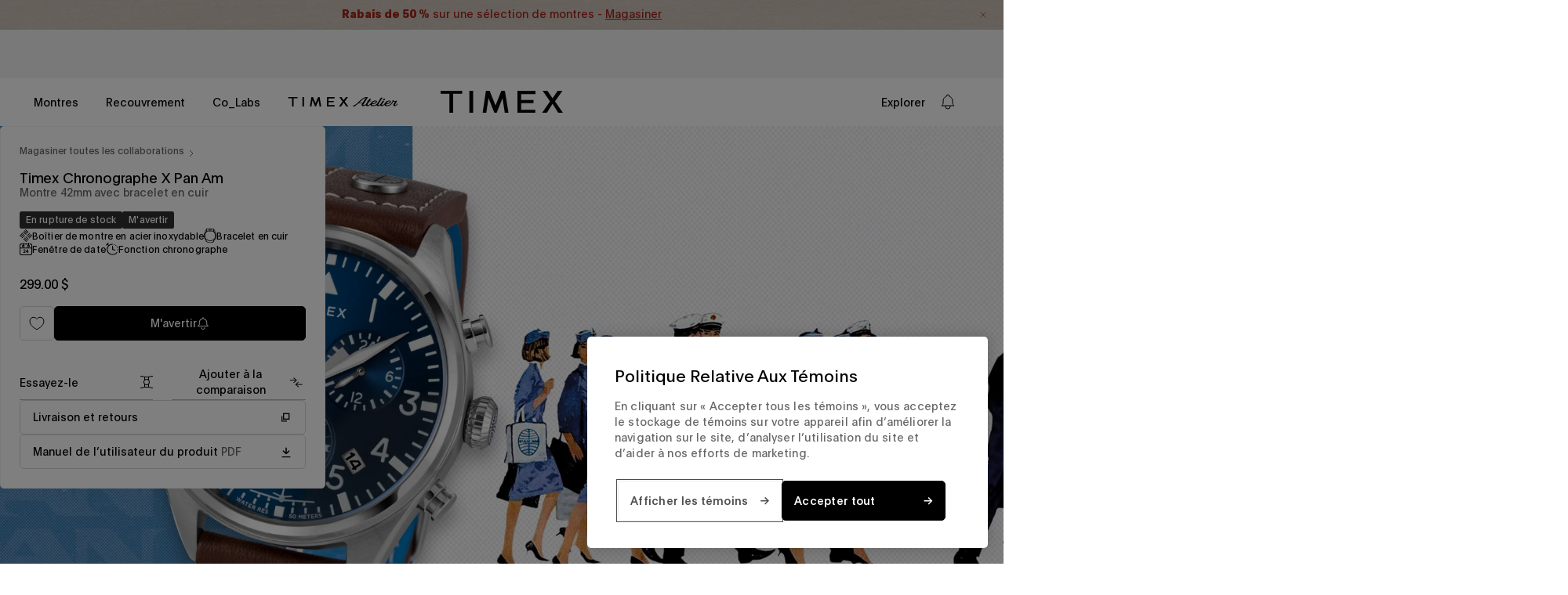

--- FILE ---
content_type: text/html; charset=utf-8
request_url: https://timex.ca/fr/products/timex-x-pan-am-chronograph-42mm-leather-strap-watch-twg030000
body_size: 96713
content:
<!doctype html>


<html class='no-js' lang='fr'>
  <head>
<!--LOOMI SDK-->
<!--DO NOT EDIT-->
<link rel="preconnect"  href="https://live.visually-io.com/" crossorigin data-em-disable>
<link rel="dns-prefetch" href="https://live.visually-io.com/" data-em-disable>
<script async crossorigin fetchpriority="high" src="/cdn/shopifycloud/importmap-polyfill/es-modules-shim.2.4.0.js"></script>
<script>
    (()=> {
        const env = 2;
        var store = "timexstorefront-canada.myshopify.com";
        var alias = store.replace(".myshopify.com", "").replaceAll("-", "_").toUpperCase();
        var jitsuKey =  "js.60805054564";
        window.loomi_ctx = {...(window.loomi_ctx || {}),storeAlias:alias,jitsuKey,env};
        
        
    
	
	var product = {};
	var variants = [];
	
	variants.push({id:41791588434020,policy:"deny",price:29900,iq:0});
	
	product.variants = variants;
	product.oos = !false;
	product.price = 29900 ;
	window.loomi_ctx.current_product=product;
	window.loomi_ctx.productId=7205765775460;
	window.loomi_ctx.variantId = 41791588434020;
	
    })()
</script>
<link href="https://live.visually-io.com/cf/TIMEXSTOREFRONT_CANADA.js?k=js.60805054564&e=2&s=TIMEXSTOREFRONT_CANADA" rel="preload" as="script" data-em-disable>
<link href="https://live.visually-io.com/cf/TIMEXSTOREFRONT_CANADA.js?k=js.60805054564&e=2&s=TIMEXSTOREFRONT_CANADA" rel="preload" as="script" data-em-disable>
<link href="https://assets.visually.io/widgets/vsly-preact.min.js" rel="preload" as="script" data-em-disable>
<script data-vsly="preact2" type="text/javascript" src="https://assets.visually.io/widgets/vsly-preact.min.js" data-em-disable></script>
<script type="text/javascript" src="https://live.visually-io.com/cf/TIMEXSTOREFRONT_CANADA.js" data-em-disable></script>
<script type="text/javascript" src="https://live.visually-io.com/v/visually.js" data-em-disable></script>
<script defer type="text/javascript" src="https://live.visually-io.com/v/visually-a.js" data-em-disable></script>
<!--LOOMI SDK-->


    
  <script>
    window.dataLayer = window.dataLayer || []
    window.dataLayer.push({
      event: 'product_data',
      data: {
        product_tags: ["collab","mens","product-type:promo-excluded","product-type:timex","YGroup_TimexXPanAmChronograph42mmLeatherStrap"]
      }
    })
  </script>


    <!-- One Trust Integration --><!-- OneTrust Cookies Consent Notice start for timex.ca -->
 
<script src="https://cdn.cookielaw.org/scripttemplates/otSDKStub.js" type="text/javascript" charset="UTF-8" data-domain-script="6019aabf-cc73-44ad-ac7a-f1c637d1579c"></script>
<script type="text/javascript">
function OptanonWrapper() { }
</script>
<!-- OneTrust Cookies Consent Notice end for timex.ca --><script>
  function insertLogo() {
    const titleElement = document.getElementById('ot-pc-title')
    if (titleElement) {
      titleElement.style.backgroundImage = 'none'
      const img = document.createElement('img')
      img.src =
        'data:image/svg+xml,%3Csvg width="69" height="13" viewBox="0 0 69 13" fill="none" xmlns="http://www.w3.org/2000/svg"%3E%3Cpath d="M31.742 0.908033C31.7249 1.0107 31.7135 1.22173 31.7249 1.38144C31.7363 1.62669 31.6964 2.12291 31.6336 2.52217C31.5481 3.12105 31.3598 3.33209 30.8579 3.41194C30.664 3.44046 30.4872 3.45186 30.4587 3.43475C30.4301 3.41764 30.2362 3.41764 30.0309 3.44046L29.6602 3.48038V4.01082V4.54696H30.6013H31.5424L31.5481 7.69538C31.5538 9.42929 31.5652 10.9122 31.5766 10.9921C31.6165 11.3286 31.6507 11.4427 31.7363 11.5739C31.7876 11.6537 31.8104 11.7279 31.7933 11.745C31.7363 11.802 32.3979 12.418 32.512 12.418C32.5747 12.418 32.6261 12.4408 32.6261 12.4693C32.6261 12.5891 33.1964 12.6404 34.5254 12.6462L35.9342 12.6519V12.0187V11.3913L35.5805 11.3856C35.3809 11.3799 34.9417 11.3685 34.5938 11.3571C34.2516 11.3457 33.9379 11.3343 33.898 11.3343C33.858 11.3343 33.7611 11.2716 33.6755 11.1917C33.59 11.1119 33.5443 11.0491 33.5672 11.0491C33.59 11.0491 33.5843 11.0149 33.55 10.975C33.5044 10.9236 33.4873 9.92551 33.4816 7.7239V4.54696H34.7079H35.9342V3.86253V3.17809H34.7079H33.4816V1.9518V0.725516H32.6261H31.7762L31.742 0.908033Z" fill="black"/%3E%3Cpath d="M64.3483 1.10766C64.3654 1.4727 64.3141 2.14002 64.2457 2.52217C64.2285 2.61343 64.2114 2.7332 64.2114 2.77883C64.2057 2.82446 64.1487 2.95564 64.0745 3.06972C63.9605 3.25224 63.8977 3.29216 63.5441 3.37772C63.3274 3.42905 63.122 3.45757 63.0878 3.44046C63.0593 3.41764 62.854 3.42334 62.6315 3.44046L62.2266 3.48038V4.01082V4.54696H63.1962H64.1658L64.1715 7.75242C64.1715 11.0263 64.1829 11.3172 64.2799 11.4142C64.3141 11.4484 64.3369 11.5168 64.3369 11.5682C64.3369 11.6252 64.3768 11.7108 64.4282 11.7564C64.4738 11.8077 64.4966 11.8476 64.4738 11.8476C64.451 11.8476 64.5308 11.9446 64.6563 12.0644C64.7761 12.1842 64.8902 12.2811 64.9073 12.2811C64.9244 12.2754 65.0156 12.3267 65.1069 12.3952C65.4149 12.6062 65.683 12.6404 67.1203 12.6462L68.5006 12.6519V12.0187V11.3913L68.204 11.3856C66.7838 11.3628 66.4929 11.3343 66.3332 11.2031C66.0537 10.9864 66.0423 10.7868 66.0594 7.54138L66.0765 4.57548L67.2914 4.55837L68.5006 4.54696V3.86253V3.17809H67.2743H66.048V1.9518V0.725516H65.1925H64.3369L64.3483 1.10766Z" fill="black"/%3E%3Cpath d="M4.25975 3.04136C4.24835 3.05277 4.15138 3.06988 4.04872 3.08699C3.94035 3.0984 3.80916 3.12692 3.76354 3.14403C3.71791 3.16114 3.58672 3.18395 3.47265 3.20106C3.03347 3.2638 2.22925 3.66876 1.78437 4.05091C1.38511 4.39883 0.968745 4.84942 0.968745 4.94068C0.968745 4.9749 0.945931 5.00342 0.911709 5.00342C0.883191 5.00342 0.854672 5.03764 0.854672 5.08327C0.854672 5.1289 0.831858 5.17453 0.803339 5.18594C0.740599 5.20875 0.421195 5.84186 0.307122 6.17837C0.147419 6.65177 0.0960864 7.07955 0.0903827 7.91228C0.0846791 8.67657 0.124605 9.15568 0.193048 9.26975C0.210159 9.29827 0.232974 9.39523 0.250085 9.48649C0.284307 9.6519 0.312825 9.72604 0.575193 10.2736C0.780525 10.7014 0.82045 10.7641 0.871783 10.7641C0.894598 10.7641 0.900302 10.7926 0.883191 10.8211C0.86608 10.8554 0.888894 10.8953 0.934523 10.9124C0.985856 10.9295 1.02578 10.9808 1.02578 11.0208C1.02578 11.1006 1.97259 12.0189 2.05244 12.0189C2.08666 12.0189 2.15511 12.0588 2.20644 12.1045C2.26347 12.1501 2.32051 12.1843 2.33762 12.1786C2.35473 12.1729 2.47451 12.2414 2.60569 12.3212C2.74258 12.4068 2.85095 12.4581 2.85095 12.441C2.85095 12.4239 2.90799 12.441 2.98214 12.4923C3.05058 12.5379 3.19887 12.595 3.30724 12.6235C3.41561 12.6463 3.53539 12.6748 3.56391 12.6862C3.95746 12.8003 5.29782 12.8402 5.75981 12.749C6.15907 12.6691 6.31877 12.6235 6.55833 12.5151C6.70092 12.4524 6.8321 12.4011 6.86062 12.4068C6.88343 12.4125 6.90055 12.3897 6.90055 12.3554C6.90055 12.3269 6.92906 12.3155 6.95758 12.3326C6.9918 12.3497 7.01462 12.3383 7.01462 12.3098C7.01462 12.2756 7.03173 12.2528 7.06025 12.2585C7.12869 12.2756 7.41387 12.1216 7.41387 12.0645C7.41387 12.0417 7.4538 12.0189 7.49943 12.0189C7.6135 12.0189 8.68579 10.9523 8.64586 10.8839C8.62875 10.8554 8.65157 10.8154 8.7029 10.7983C8.74853 10.7812 8.77134 10.7413 8.75423 10.7071C8.73712 10.6786 8.74853 10.65 8.77705 10.65C8.81127 10.65 8.83979 10.6158 8.83979 10.5702C8.83979 10.5303 8.87971 10.4618 8.92534 10.4219C8.97097 10.382 8.99949 10.3306 8.98238 10.3078C8.96527 10.2793 8.97097 10.2508 8.99379 10.2394C9.03371 10.2223 9.26756 9.61767 9.3303 9.38382C9.34171 9.32679 9.37023 9.22412 9.38734 9.15568C9.46149 8.8705 9.47289 8.71079 9.49 8.03776C9.50141 7.59858 9.4786 7.21644 9.43297 7.01681C9.39304 6.84 9.37023 6.67459 9.38734 6.65177C9.39875 6.62896 9.38734 6.59474 9.35312 6.57192C9.3246 6.55481 9.29608 6.48067 9.29608 6.41222C9.29608 6.24111 9.11356 5.74489 9.05082 5.74489C9.02801 5.74489 9.0223 5.71638 9.03942 5.68786C9.05653 5.65364 9.04512 5.63082 9.0109 5.63082C8.97668 5.63082 8.96527 5.6023 8.98238 5.57378C8.99949 5.53956 8.98808 5.51675 8.95956 5.51675C8.92534 5.51675 8.90253 5.49964 8.90823 5.47112C8.92534 5.40267 8.77134 5.11749 8.71431 5.11749C8.69149 5.11749 8.66868 5.07757 8.66868 5.03194C8.66868 4.9806 8.62875 4.92927 8.58312 4.91216C8.53749 4.88935 8.49757 4.84942 8.49757 4.8152C8.49757 4.71824 7.52795 3.79995 7.47091 3.83417C7.43669 3.85698 7.41387 3.83987 7.41387 3.81136C7.41387 3.77713 7.38536 3.74862 7.35684 3.74862C7.32262 3.74862 7.22565 3.69728 7.1401 3.63454C7.00321 3.53188 6.34159 3.2581 6.10203 3.20677C6.0564 3.19536 6.01648 3.18395 6.01648 3.17255C6.01648 3.16684 5.96515 3.15543 5.90241 3.14973C5.83967 3.13832 5.68567 3.11551 5.56019 3.0927C5.30923 3.05277 4.28827 3.01284 4.25975 3.04136ZM5.33204 4.38742C5.52026 4.41594 6.10203 4.67261 6.10203 4.72394C6.10203 4.75246 6.12485 4.77527 6.15337 4.77527C6.27885 4.77527 6.8321 5.42549 6.79788 5.52815C6.79218 5.55667 6.81499 5.57378 6.84921 5.57378C6.87773 5.57378 6.88914 5.5966 6.87203 5.63082C6.85492 5.65934 6.86062 5.68786 6.88914 5.68786C6.91766 5.68786 6.94047 5.72208 6.94617 5.7563C6.94617 5.79623 7.00321 5.97874 7.07165 6.16126C7.18573 6.48637 7.20854 6.57763 7.28839 7.17081C7.39106 7.9351 7.2941 9.07012 7.08306 9.58345C7.04314 9.67471 7.01462 9.78308 7.01462 9.82871C7.01462 9.87434 6.95188 10.0112 6.87773 10.131C6.79788 10.2508 6.75225 10.3706 6.76936 10.3877C6.79218 10.4048 6.77506 10.4219 6.74084 10.4219C6.70092 10.4219 6.6724 10.4504 6.6724 10.4789C6.6724 10.5131 6.52981 10.6843 6.3587 10.8611C6.18759 11.0379 6.045 11.1634 6.045 11.1348C6.045 11.112 5.99937 11.1291 5.94803 11.1748C5.71419 11.3687 5.20656 11.4999 4.75027 11.4828C4.19701 11.4543 4.07153 11.4257 3.75783 11.2489C3.48406 11.0949 2.90799 10.5759 2.90799 10.4789C2.90799 10.4504 2.87947 10.4219 2.84525 10.4219C2.81673 10.4219 2.79962 10.3991 2.81673 10.3706C2.83954 10.342 2.83384 10.3078 2.81103 10.2964C2.7654 10.2793 2.56006 9.86293 2.57718 9.83441C2.58288 9.82871 2.55436 9.76597 2.51444 9.69182C2.43458 9.54353 2.38896 9.36101 2.3034 8.85338C2.25207 8.55109 2.25207 7.26777 2.3034 6.94266C2.36614 6.54911 2.38325 6.45785 2.39466 6.45785C2.40036 6.45785 2.41177 6.41222 2.42888 6.35518C2.47451 6.17267 2.49162 6.11563 2.58858 5.88749C2.81673 5.36845 2.87377 5.2829 3.18747 4.99201C3.50687 4.68972 3.84339 4.49009 4.09435 4.45016C4.16279 4.43876 4.27116 4.41024 4.3339 4.38742C4.43657 4.3532 5.06967 4.3475 5.33204 4.38742Z" fill="black"/%3E%3Cpath d="M15.5521 3.04724C15.5464 3.04724 15.4095 3.07005 15.2441 3.08716C15.0844 3.10427 14.8791 3.1499 14.7878 3.18412C14.3885 3.34953 14.2574 3.41227 14.2288 3.4636C14.206 3.49782 14.1661 3.50923 14.1376 3.49212C14.1091 3.46931 14.0691 3.49782 14.052 3.54345C14.0349 3.59479 14.0007 3.6233 13.9779 3.6119C13.9151 3.57197 13.2877 4.23359 13.0824 4.553C12.9797 4.7127 12.8657 4.92374 12.8315 5.0207C12.7915 5.12337 12.7231 5.28877 12.6775 5.39144C12.6318 5.4941 12.5862 5.61958 12.5748 5.67662C12.5634 5.72795 12.5292 5.83632 12.4949 5.91617C12.455 6.01884 12.4379 5.6538 12.4379 4.61574L12.4322 3.17842H11.5481H10.6641V7.91245V12.6465H11.628H12.5976L12.6204 9.80606C12.6318 8.24897 12.6603 6.8915 12.6775 6.80024C12.6946 6.70328 12.7516 6.53217 12.8029 6.41239C12.8486 6.29832 12.8771 6.20136 12.86 6.20136C12.8429 6.20136 12.8942 6.09869 12.974 5.97321C13.0539 5.84773 13.1166 5.72795 13.1166 5.70514C13.1166 5.63669 13.5444 5.19751 13.6471 5.15759C13.7041 5.13477 13.744 5.09485 13.744 5.06063C13.744 5.0264 13.7726 5.015 13.8011 5.03211C13.8353 5.04922 13.8581 5.04351 13.8581 5.0207C13.8581 4.98077 14.0748 4.8724 14.2288 4.83248C14.246 4.83248 14.3543 4.79255 14.4684 4.75263C14.8848 4.61004 15.9513 4.75263 16.0939 4.96937C16.1168 5.00359 16.1396 5.015 16.1396 4.99788C16.1396 4.93514 16.6244 5.44847 16.6985 5.58536C17.035 6.24128 17.0465 6.41809 17.0522 9.66347V12.6465H18.0218H18.9914V9.0817C18.9857 7.11964 18.9629 5.45418 18.9344 5.38573C18.9058 5.31729 18.8317 5.07774 18.7633 4.84959C18.6948 4.62715 18.6035 4.41041 18.5579 4.37048C18.5123 4.33626 18.4781 4.27352 18.4781 4.23359C18.4781 4.12523 18.056 3.67464 17.8735 3.57767C17.7822 3.53205 17.6681 3.4636 17.6225 3.42938C17.5027 3.32671 17.0008 3.1499 16.6529 3.08716C16.5217 3.05864 15.5692 3.02442 15.5521 3.04724Z" fill="black"/%3E%3Cpath d="M24.2778 3.04145C24.2664 3.05286 24.1695 3.07567 24.0668 3.08708C23.639 3.14982 23.4565 3.18974 23.2112 3.26959C22.9261 3.36656 22.3956 3.64033 22.3671 3.70878C22.3557 3.73159 22.3215 3.73729 22.2929 3.71448C22.2644 3.69737 22.2245 3.72589 22.2074 3.77152C22.1903 3.82285 22.1332 3.86277 22.0933 3.86277C22.0477 3.86277 21.9964 3.9027 21.9792 3.94833C21.9564 3.99396 21.9165 4.03388 21.8766 4.03388C21.7967 4.03388 21.329 4.49588 21.329 4.57573C21.329 4.60995 21.2777 4.66699 21.215 4.70691C21.1465 4.74684 21.1123 4.80388 21.1294 4.82669C21.1408 4.85521 21.118 4.89514 21.0667 4.91225C21.0153 4.93506 20.9868 4.96358 21.0039 4.98069C21.021 4.9978 20.9925 5.06054 20.9412 5.12328C20.8899 5.18602 20.8385 5.25447 20.8385 5.27728C20.81 5.42558 20.7359 5.57387 20.6959 5.57387C20.6674 5.57387 20.6503 5.59098 20.656 5.6138C20.656 5.64231 20.6446 5.70505 20.6275 5.75639C20.6047 5.81342 20.5761 5.89327 20.5647 5.9275C20.5191 6.0872 20.5077 6.12142 20.4393 6.2526C20.3993 6.33246 20.3765 6.41231 20.3936 6.44083C20.4107 6.46364 20.3993 6.53208 20.3651 6.58912C20.1997 6.89712 20.1826 8.63673 20.3366 9.28124C20.3537 9.3611 20.3765 9.49798 20.3936 9.58354C20.405 9.6748 20.4336 9.77746 20.4564 9.81168C20.4792 9.85161 20.502 9.90294 20.5077 9.93717C20.5134 9.96568 20.5647 10.0969 20.6161 10.2223C20.6731 10.3478 20.713 10.4676 20.713 10.4904C20.7073 10.5189 20.7301 10.536 20.7644 10.536C20.7929 10.536 20.81 10.5589 20.7929 10.5817C20.7758 10.6102 20.81 10.6843 20.8727 10.7471C20.9298 10.8155 20.964 10.884 20.9469 10.9011C20.9241 10.9182 20.9412 10.9353 20.9754 10.9353C21.0153 10.9353 21.0438 10.9752 21.0438 11.0209C21.0438 11.1349 21.9279 12.019 22.042 12.019C22.0876 12.019 22.1275 12.0361 22.1275 12.0646C22.1275 12.1103 22.196 12.1502 22.561 12.327C23.0572 12.5723 23.2569 12.6464 23.6105 12.7148C23.9983 12.789 25.6752 12.8061 25.9775 12.7377C26.0745 12.7148 26.2 12.692 26.2627 12.6749C26.3254 12.6635 26.3825 12.6521 26.3939 12.6464C26.3996 12.635 26.4224 12.6293 26.4509 12.6236C26.4737 12.6179 26.5707 12.5894 26.6619 12.5494C26.7589 12.5152 26.8844 12.4639 26.9471 12.4411C27.0099 12.4183 27.0783 12.4068 27.1068 12.4068C27.1296 12.4126 27.1468 12.3897 27.1468 12.3555C27.1468 12.327 27.1753 12.3156 27.2038 12.3327C27.238 12.3498 27.2608 12.3441 27.2608 12.3156C27.2608 12.2871 27.3065 12.2471 27.3635 12.2243C27.6715 12.116 28.5099 11.403 28.5156 11.2433C28.5156 11.2034 28.5556 11.1577 28.6069 11.1406C28.6582 11.1178 28.6867 11.0893 28.6696 11.0722C28.6525 11.0494 28.6867 10.9866 28.7438 10.9182C28.8065 10.8555 28.8407 10.7813 28.8236 10.7528C28.8065 10.73 28.8236 10.7072 28.8579 10.7072C28.8921 10.7072 28.9035 10.6786 28.8864 10.6501C28.8693 10.6159 28.8807 10.5931 28.9092 10.5931C28.9434 10.5931 28.9719 10.5589 28.9719 10.5189C28.9719 10.4733 29.0061 10.3649 29.0518 10.2737C29.1373 10.0969 29.2058 9.77176 29.2172 9.45235L29.2286 9.25273L28.219 9.23562L27.2038 9.22421L27.1981 9.34969C27.1867 9.66339 27.0726 10.114 26.9357 10.3935C26.8102 10.6444 26.1885 11.2091 25.9832 11.2547C25.8863 11.2832 25.7893 11.306 25.7665 11.3117C25.738 11.3174 25.7151 11.3232 25.7094 11.3346C25.6809 11.3574 25.4014 11.3916 25.0478 11.4144C24.7969 11.4315 24.5744 11.4087 24.3063 11.3289C24.0953 11.2661 23.89 11.2091 23.8558 11.2091C23.8158 11.2034 23.7816 11.1806 23.7816 11.1577C23.7816 11.1349 23.7246 11.095 23.6561 11.0722C23.4223 10.998 22.7207 10.114 22.6751 9.8402C22.6694 9.80028 22.6466 9.73183 22.6238 9.69191C22.5952 9.65769 22.5895 9.62346 22.6067 9.62346C22.6181 9.62346 22.6067 9.53791 22.5724 9.43524C22.4812 9.14436 22.4641 9.00747 22.4298 8.40859L22.4013 7.85533L25.852 7.86674L29.297 7.88385L29.2799 7.48459C29.2571 7.07963 29.2343 6.88001 29.1716 6.57201C29.1544 6.47505 29.1316 6.34957 29.1145 6.28683C29.1031 6.22409 29.0917 6.17275 29.086 6.17275C29.0803 6.17275 29.0632 6.09861 29.0518 6.00735C29.0347 5.92179 28.989 5.79061 28.9434 5.72217C28.9035 5.65942 28.8522 5.51683 28.8293 5.41417C28.8065 5.31721 28.7666 5.23165 28.7381 5.23165C28.7096 5.23165 28.6924 5.21454 28.6982 5.18602C28.7495 5.04343 27.7856 3.86277 27.6259 3.86277C27.5859 3.86277 27.5403 3.82285 27.5232 3.77152C27.5004 3.72018 27.4719 3.69166 27.4548 3.70878C27.4319 3.72589 27.3692 3.69166 27.3008 3.63463C27.238 3.57189 27.1639 3.53767 27.1354 3.55478C27.1125 3.57189 27.0897 3.55478 27.0897 3.52055C27.0897 3.48633 27.0669 3.47493 27.0327 3.49204C27.0042 3.50915 26.9756 3.49774 26.9756 3.46922C26.9756 3.435 26.9585 3.41219 26.9357 3.41789C26.9072 3.41789 26.8445 3.40648 26.7931 3.38937C26.6791 3.34374 26.5764 3.31522 26.4908 3.29241C26.4623 3.28671 26.3939 3.25819 26.3482 3.23537C26.2684 3.19545 26.1315 3.16693 25.6353 3.08708C25.43 3.05286 24.3063 3.01863 24.2778 3.04145ZM25.4642 4.50729C25.7265 4.57003 26.0517 4.76395 26.3083 5.0035C26.6049 5.27728 26.9471 5.79631 26.9985 6.04727C27.0156 6.13283 27.0441 6.26972 27.0612 6.35527C27.0783 6.44653 27.1068 6.54919 27.1182 6.58342C27.1296 6.62334 27.1296 6.69749 27.1125 6.74312C27.084 6.81727 26.7703 6.82867 24.7797 6.82867H22.4869L22.5667 6.49786C22.6124 6.32105 22.6694 6.12142 22.6979 6.05868C22.7892 5.84194 22.8291 5.71646 22.8234 5.67083C22.8177 5.64802 22.8348 5.63091 22.8633 5.63091C22.8918 5.63091 22.9432 5.55676 22.9831 5.4655C23.0401 5.31721 23.6675 4.66699 23.6675 4.75254C23.6675 4.76966 23.7474 4.72973 23.8386 4.66129C23.9356 4.59284 24.0097 4.55862 24.0097 4.58143C24.0097 4.59855 24.0497 4.58714 24.0953 4.54721C24.1409 4.51299 24.198 4.49588 24.2265 4.50729C24.2493 4.5244 24.3063 4.51869 24.352 4.49018C24.4318 4.44455 25.2474 4.45595 25.4642 4.50729Z" fill="black"/%3E%3Cpath d="M57.2525 3.03568C57.2411 3.04708 57.1099 3.0699 56.9502 3.09271C56.5681 3.13834 56.4369 3.16116 56.4369 3.17827C56.4369 3.18397 56.3627 3.20108 56.2658 3.21249C56.1745 3.2296 56.0718 3.26382 56.0433 3.29804C56.0091 3.32656 55.9407 3.34938 55.8836 3.34938C55.8266 3.34938 55.781 3.37219 55.781 3.40641C55.781 3.43493 55.7296 3.46345 55.6669 3.46345C55.6041 3.46345 55.5528 3.48626 55.5528 3.51478C55.5528 3.5433 55.4901 3.58323 55.4159 3.60034C55.2391 3.64597 54.7429 4.12507 54.6117 4.37603C54.355 4.87796 54.2467 5.28862 54.2524 5.79054C54.2581 6.3552 54.3265 6.67461 54.4805 6.89705C54.5376 6.9769 54.5832 7.07386 54.5832 7.10238C54.5832 7.17653 55.0851 7.68415 55.1593 7.68415C55.1878 7.68415 55.3076 7.74689 55.4273 7.82104C55.5414 7.90089 55.8038 8.01496 56.0091 8.08341C56.2144 8.15185 56.4312 8.2317 56.4939 8.26022C56.5567 8.28874 56.6707 8.32296 56.7506 8.33437C56.916 8.36859 57.0186 8.39141 57.4179 8.50548C57.5776 8.5454 57.7259 8.56822 57.743 8.55681C57.7601 8.5397 57.8115 8.55111 57.8514 8.58533C57.897 8.62526 57.9483 8.63666 57.9655 8.61385C57.9883 8.59674 58.0453 8.61385 58.0966 8.65948C58.1537 8.70511 58.2107 8.73362 58.2278 8.72792C58.2963 8.6994 58.7297 8.83059 58.975 8.95607C59.5168 9.22414 59.7906 9.58347 59.7792 10.0112C59.7678 10.4162 59.7564 10.4789 59.7051 10.4789C59.6765 10.4789 59.6651 10.5018 59.6823 10.5246C59.7279 10.6044 59.2431 11.0721 59.1803 11.0094C59.1632 10.9866 59.1461 11.0094 59.1461 11.0493C59.1461 11.0892 59.129 11.1063 59.1119 11.0892C59.0891 11.0721 59.0206 11.0835 58.9522 11.1178C58.8381 11.1862 58.7583 11.209 58.5757 11.2432C58.0966 11.3345 57.9027 11.3402 57.589 11.2775C57.3951 11.2375 57.1726 11.1976 57.0928 11.1805C57.0186 11.1691 56.9274 11.1349 56.8875 11.1006C56.8532 11.0721 56.8076 11.0664 56.7905 11.0892C56.7677 11.1063 56.7506 11.0892 56.7506 11.0493C56.7506 11.0094 56.7335 10.9866 56.7164 11.0094C56.6536 11.0721 56.1973 10.6501 56.0262 10.3649C55.9064 10.1709 55.895 10.1424 55.895 10.0227C55.895 9.99413 55.4844 9.96561 54.9026 9.95421L53.9102 9.9371L53.933 10.1367C53.9501 10.3021 53.9957 10.5075 54.0413 10.6501C54.047 10.6672 54.0699 10.747 54.0927 10.8326C54.1212 10.9238 54.1611 10.9923 54.1896 10.9923C54.2182 10.9923 54.2353 11.0151 54.2239 11.0379C54.1953 11.1406 54.8056 11.8421 55.1079 12.0474C55.3076 12.19 55.4216 12.2528 55.6098 12.3383C55.7182 12.3897 55.8779 12.4695 55.9578 12.5094C56.0376 12.5494 56.1916 12.6007 56.2943 12.6178C56.3969 12.6349 56.4996 12.6634 56.5224 12.6748C56.6821 12.7718 58.5472 12.8288 59.032 12.7547C59.4484 12.6863 60.3154 12.3497 60.4066 12.23C60.4237 12.2014 60.458 12.1843 60.4808 12.1843C60.5264 12.1957 60.5777 12.1558 60.9314 11.8421C61.0796 11.7109 61.1994 11.5797 61.1994 11.5512C61.1994 11.5227 61.2508 11.4486 61.3135 11.3801C61.3705 11.3117 61.4105 11.2375 61.3933 11.209C61.3762 11.1862 61.3876 11.1634 61.4219 11.1634C61.4618 11.1634 61.5416 10.958 61.5702 10.7641C61.5702 10.747 61.5873 10.7071 61.6044 10.6786C61.6785 10.5417 61.7071 9.76028 61.6443 9.4808C61.6215 9.38384 61.5873 9.23555 61.5702 9.13858C61.5531 9.04733 61.496 8.92755 61.4504 8.87622C61.4048 8.83059 61.3876 8.76785 61.4105 8.75074C61.4276 8.72792 61.4162 8.71081 61.3819 8.71081C61.342 8.71081 61.3135 8.67659 61.3135 8.63666C61.3135 8.55111 60.8401 8.08341 60.7488 8.08341C60.7146 8.08341 60.6861 8.06059 60.6861 8.03778C60.6861 7.96934 59.7108 7.53586 59.4313 7.48452C59.4142 7.47882 59.3514 7.46171 59.2887 7.4389C59.226 7.42178 59.1119 7.38756 59.032 7.37616C58.9522 7.35904 58.7754 7.31342 58.6328 7.27919C58.4902 7.24497 58.3362 7.21645 58.2906 7.21075C58.2449 7.21075 58.1765 7.18793 58.1366 7.15942C58.0966 7.1309 58.0396 7.11949 58.0111 7.1366C57.9826 7.15942 57.9426 7.14801 57.9198 7.11379C57.897 7.07957 57.8628 7.06816 57.84 7.07957C57.7886 7.11379 57.3951 6.9826 57.0529 6.8286C56.916 6.76586 56.7848 6.71453 56.7506 6.71453C56.7221 6.71453 56.6935 6.68601 56.6935 6.6575C56.6935 6.62327 56.6764 6.60616 56.6536 6.61187C56.5624 6.64038 56.2087 6.22402 56.1517 6.03009C56.0718 5.73921 56.0718 5.61943 56.1574 5.4084C56.2372 5.20877 56.5795 4.77529 56.5795 4.86655C56.5795 4.88366 56.6593 4.84373 56.7506 4.77529C56.8475 4.70685 56.9217 4.66692 56.9217 4.68403C56.9217 4.70114 56.9901 4.68973 57.0814 4.65551C57.224 4.59848 58.148 4.56996 58.3476 4.61559C58.7526 4.70685 59.4712 5.20877 59.38 5.33995C59.3743 5.35136 59.3857 5.37988 59.4142 5.39699C59.4427 5.4141 59.4883 5.53388 59.5168 5.65936L59.5739 5.8875L60.5663 5.90461L61.5588 5.91602L61.5188 5.70499C61.439 5.22588 61.4219 5.14032 61.3762 5.03195C61.3477 4.96921 61.2964 4.83233 61.2565 4.72966C61.2165 4.6327 61.1595 4.54714 61.131 4.54714C61.1025 4.54714 61.0968 4.51863 61.1139 4.49011C61.131 4.45588 61.1082 4.41596 61.0625 4.39885C61.0112 4.38174 60.9713 4.34181 60.9713 4.31329C60.9713 4.22774 60.6177 3.86271 60.5321 3.86271C60.4922 3.86271 60.4408 3.82278 60.4237 3.77715C60.4009 3.73152 60.3553 3.6916 60.3097 3.6916C60.264 3.6916 60.2298 3.66308 60.2298 3.62886C60.2298 3.60034 60.207 3.58323 60.1785 3.60604C60.15 3.62315 60.11 3.61174 60.0872 3.57752C60.0473 3.51478 59.7165 3.34938 59.5625 3.32086C59.5054 3.30945 59.4598 3.29804 59.4598 3.29234C59.4598 3.27523 58.878 3.13834 58.5757 3.08701C58.3989 3.05279 57.2753 3.01286 57.2525 3.03568Z" fill="black"/%3E%3Cpath d="M37.4727 7.91245V12.6465H38.4366H39.4062L39.429 10.2053C39.4518 7.95808 39.4689 7.57023 39.5488 7.25653C39.5659 7.19379 39.6058 7.02839 39.64 6.8858C39.6743 6.74891 39.7313 6.60061 39.7655 6.56069C39.7997 6.52076 39.8055 6.48654 39.7883 6.48654C39.7655 6.48654 39.7997 6.41239 39.8682 6.31543C39.9366 6.21847 39.9709 6.14432 39.948 6.14432C39.8739 6.14432 40.7123 5.36292 40.7922 5.35722C40.8321 5.35722 41.0146 5.30018 41.1971 5.23744C41.4823 5.13477 41.642 5.12337 42.3778 5.14048L43.2333 5.15759V4.16515V3.16701L42.3949 3.19553C41.9272 3.21264 41.4766 3.23546 41.3911 3.25257C41.1686 3.29249 40.6439 3.55486 40.4329 3.73738C40.2674 3.87427 39.948 4.31915 39.9766 4.37048C39.988 4.38189 39.9709 4.41041 39.9423 4.42752C39.9024 4.45604 39.7598 4.72411 39.7256 4.83248C39.6914 4.93515 39.6229 5.11196 39.5545 5.26025C39.5146 5.35151 39.429 5.57396 39.372 5.74506L39.2693 6.05877L39.2522 4.61574L39.2408 3.17842H38.3567H37.4727V7.91245Z" fill="black"/%3E%3Cpath d="M44.4297 6.69737C44.4354 9.8743 44.4639 10.6044 44.5837 10.8781C44.6008 10.9238 44.6236 11.0036 44.635 11.0493C44.6978 11.3287 45.1598 12.0189 45.4107 12.2014C45.77 12.4581 46.0895 12.6349 46.2606 12.6691C46.3347 12.6862 46.483 12.7261 46.5914 12.7546C46.791 12.8174 47.9888 12.806 48.2397 12.7432C48.542 12.6634 48.6333 12.6349 48.8956 12.5208C49.0439 12.4524 49.1637 12.3782 49.1637 12.3497C49.1637 12.3269 49.1979 12.3041 49.2379 12.3041C49.3576 12.3041 50.0364 11.5569 50.1733 11.2774C50.4527 10.6899 50.5839 10.3648 50.6296 10.1367C50.6923 9.80586 50.7037 10.0226 50.7037 11.2945V12.6463H51.6448H52.5859V7.91225V3.17821H51.6163H50.6467V5.94449C50.6467 8.9389 50.6296 9.11001 50.3273 9.78305C50.2531 9.94275 50.1961 10.0967 50.2075 10.1139C50.2132 10.131 50.1733 10.1709 50.1219 10.1994C50.0649 10.2336 50.0193 10.285 50.0193 10.3249C50.0136 10.3648 49.9337 10.4561 49.8368 10.5359C49.7398 10.6158 49.6143 10.7184 49.563 10.7641C49.5116 10.8154 49.3862 10.8896 49.2778 10.9352C49.1694 10.9751 49.0496 11.0321 49.0211 11.055C48.9869 11.0778 48.8956 11.112 48.8215 11.1234C48.7416 11.1405 48.5819 11.169 48.4679 11.1918C48.2112 11.2375 47.504 11.0892 47.3271 10.9466C47.1389 10.7983 46.6997 10.3648 46.7397 10.3648C46.7625 10.3648 46.7283 10.2964 46.6655 10.2108C46.6028 10.1196 46.5514 10.034 46.5457 10.0055C46.54 9.98267 46.54 9.95986 46.5343 9.94845C46.5286 9.93134 46.5001 9.80586 46.4545 9.62334C46.4374 9.54349 46.426 8.06054 46.426 6.32663L46.4317 3.17821H45.4278H44.4297V6.69737Z" fill="black"/%3E%3C/svg%3E%0A'
      img.alt = 'OneTrust Logo'
      img.className = 'ot-pc-logo'
      titleElement.appendChild(img)
    } else {
      setTimeout(insertLogo, 500)
    }
  }

  insertLogo()
</script>

<style>
  #ot-pc-title {
    display: flex !important;
    align-items: center;
    justify-content: space-between;
  }

  #onetrust-consent-sdk #onetrust-pc-sdk .ot-tgl input:focus + .ot-switch {
    outline: 1px solid #000000;
    outline-width: 1px !important;
  }
</style>

    <!-- Yottaa Integration --><script type="text/javascript" src="https://rapid-cdn.yottaa.com/rapid/lib/KwdGHzQdFgD75Q.js"></script>
    <!-- Transperfect Script STARTS -->
<script referrerpolicy="no-referrer-when-downgrade" type="text/javascript" src="https://www.onelink-edge.com/moxie.min.js" data-oljs="PD212-C471-60D1-548D" async></script>
<!-- Transperfect Script ENDS -->


    <meta charset='utf-8'>
    <meta http-equiv='X-UA-Compatible' content='IE=edge'>
    <meta name='viewport' content='width=device-width,initial-scale=1'>
    <meta name='theme-color' content=''>

    
    
    
    <script src='//timex.ca/cdn/shop/t/386/assets/es-module-shims.js?v=82673711228494254471768195582' async></script>
    <script type='importmap'>
      {
        "imports": {
          "@hh/global.js": "//timex.ca/cdn/shop/t/386/assets/-global.min.js?v=102204478400684148491768195535"
        }
      }
    </script>

    <link rel="modulepreload" href="//timex.ca/cdn/shop/t/386/assets/component-header.js?v=65843809503134635261768195560">
<link rel="modulepreload" href="//timex.ca/cdn/shop/t/386/assets/component-details-modal.js?v=56243412923161601451768195552">
<link rel="modulepreload" href="//timex.ca/cdn/shop/t/386/assets/component-sticky-header.js?v=52564583772734671721768195580">

<link rel="preconnect" href="https://cdn.shopify.com" crossorigin />


<link
        rel='icon'
        type='image/png'
        href='//timex.ca/cdn/shop/files/timex-favicon.png?crop=center&height=32&v=1689969783&width=32'
      >
<title>
      Timex X Pan Am Chronograph 42mm Leather Strap Watch
       - TWG030000
      |
      Timex CA
      
    </title>

    
<meta name='description' content='Elevate your wrist game with the Timex X Pan Am Chronograph 42mm Leather Strap Watch. Learn more about its features, here at Timex!'>
    


<meta property="og:site_name" content="Timex Canada">
<meta property="og:url" content="https://timex.ca/fr/products/timex-x-pan-am-chronograph-42mm-leather-strap-watch-twg030000">
<meta property="og:title" content="Timex X Pan Am Chronograph 42mm Leather Strap Watch">
<meta property="og:type" content="product">
<meta property="og:description" content="A signature Timex® collection takes flight. In proud partnership with one of the world’s most iconic global airlines, the Timex x Pan Am® Waterbury celebrates the industry leader’s rich heritage of aviation. Featuring the 42mm stainless-steel case construction of our classic Waterbury, we’ve channeled the precision, er"><meta property="og:image" content="http://timex.ca/cdn/shop/files/TWG030000_3b8ffe47-0395-4152-bd6f-0dff65384a9f.png?v=1753912821">
  <meta property="og:image:secure_url" content="https://timex.ca/cdn/shop/files/TWG030000_3b8ffe47-0395-4152-bd6f-0dff65384a9f.png?v=1753912821">
  <meta property="og:image:width" content="1000">
  <meta property="og:image:height" content="1200"><meta property="og:price:amount" content="299.00">
  <meta property="og:price:currency" content="CAD"><meta name="twitter:site" content="@timex"><meta name="twitter:card" content="summary_large_image">
<meta name="twitter:title" content="Timex X Pan Am Chronograph 42mm Leather Strap Watch">
<meta name="twitter:description" content="A signature Timex® collection takes flight. In proud partnership with one of the world’s most iconic global airlines, the Timex x Pan Am® Waterbury celebrates the industry leader’s rich heritage of aviation. Featuring the 42mm stainless-steel case construction of our classic Waterbury, we’ve channeled the precision, er"><meta name="google-site-verification" content="twodd1Wpa4L5SSURKWAdxA8H-oXuE1nWoiAeDacPUtk">


<script type="application/ld+json">
    {
      "@context": "http://schema.org/",
      "@type": "Product",
      "name": "Timex X Pan Am Chronograph 42mm Leather Strap Watch",
      "url": "https://timex.ca/fr/products/timex-x-pan-am-chronograph-42mm-leather-strap-watch-twg030000",
      
      
      "image": [
        "https://timex.ca/cdn/shop/files/TWG030000_3b8ffe47-0395-4152-bd6f-0dff65384a9f.png?v=1753912821&width=1000"
      ],
      
      "description": "Elevate your wrist game with the Timex X Pan Am Chronograph 42mm Leather Strap Watch. Learn more about its features, here at Timex!",
      
        "sku": "TWG030000JR",
      
      
      
      "brand": {
        "@type": "Brand",
        "name": "TIMEX"
      },
      
        "offers": [
          
          {
            "@type" : "Offer",
            "availability" : "http://schema.org/OutOfStock",
            "itemCondition": "NewCondition",
            "price" : "299.0",
            "priceCurrency" : "CAD",
            "url" : "https://timex.ca/fr/products/timex-x-pan-am-chronograph-42mm-leather-strap-watch-twg030000?variant=41791588434020",
            
            "sku": "TWG030000JR"
            
          }
          
        ]
      
    }
  </script>

  <script type="application/ld+json">
    {
      "@context": "https://schema.org",
      "@type": "BreadcrumbList",
      "itemListElement": [
      {
        "@type": "ListItem",
        "position": 1,
        "name": "Home",
        "item": "https://timex.ca"
      },
      
        {
          "@type": "ListItem",
          "position": 2,
          "name": "Shop All Collaborations",
          "item": "https://timex.ca/collections/shop-all-collaborations"
        }
      
      
      ]
    }
  </script>


<script data-docs="https://digitalfuelcapital.pages.dev/dfc.inline.js">"use strict";!function(){var a,h,s="dfc-exp-";try{var t=new URLSearchParams(location.search),o=new RegExp("^".concat(s));t.forEach(function(t,r){o.test(r)&&localStorage.setItem(r,t)})}catch(t){console.error(t)}window.dfc||(t=window.dfc=function(r){var t,o,c=1<arguments.length&&void 0!==arguments[1]?arguments[1]:2;try{var e="".concat(s).concat(r),n=parseInt((o=localStorage.getItem(e))||(o=c-1,t=Math.ceil(0),o=Math.floor(o),Math.floor(Math.random()*(o-t+1))+t),10);localStorage.setItem(e,n),a.push([r,n]);try{h.forEach(function(t){return t(r,n)})}catch(t){console.error(t)}return n}catch(t){return 0}},a=t.experiments=[],h=t.trackers=[],t.onExp=function(r){a.forEach(function(t){return r(t[0],t[1])}),h.push(r)},t.version="2023-02")}();</script>
<script src="https://digitalfuelcapital.pages.dev/timex.shopify.com/index.min.js" async crossorigin="anonymous"></script>


    

    

    <script>window.performance && window.performance.mark && window.performance.mark('shopify.content_for_header.start');</script><meta id="shopify-digital-wallet" name="shopify-digital-wallet" content="/60805054564/digital_wallets/dialog">
<meta name="shopify-checkout-api-token" content="d676d9a330f17abe975dba982d2c045f">
<link rel="alternate" type="application/json+oembed" href="https://timex.ca/fr/products/timex-x-pan-am-chronograph-42mm-leather-strap-watch-twg030000.oembed">
<script async="async" src="/checkouts/internal/preloads.js?locale=fr-CA"></script>
<link rel="preconnect" href="https://shop.app" crossorigin="anonymous">
<script async="async" src="https://shop.app/checkouts/internal/preloads.js?locale=fr-CA&shop_id=60805054564" crossorigin="anonymous"></script>
<script id="apple-pay-shop-capabilities" type="application/json">{"shopId":60805054564,"countryCode":"CA","currencyCode":"CAD","merchantCapabilities":["supports3DS"],"merchantId":"gid:\/\/shopify\/Shop\/60805054564","merchantName":"Timex Canada","requiredBillingContactFields":["postalAddress","email","phone"],"requiredShippingContactFields":["postalAddress","email","phone"],"shippingType":"shipping","supportedNetworks":["visa","masterCard","amex","interac","jcb"],"total":{"type":"pending","label":"Timex Canada","amount":"1.00"},"shopifyPaymentsEnabled":true,"supportsSubscriptions":true}</script>
<script id="shopify-features" type="application/json">{"accessToken":"d676d9a330f17abe975dba982d2c045f","betas":["rich-media-storefront-analytics"],"domain":"timex.ca","predictiveSearch":true,"shopId":60805054564,"locale":"fr"}</script>
<script>var Shopify = Shopify || {};
Shopify.shop = "timexstorefront-canada.myshopify.com";
Shopify.locale = "fr";
Shopify.currency = {"active":"CAD","rate":"1.0"};
Shopify.country = "CA";
Shopify.theme = {"name":"[January] EOS 50 off","id":187179073904,"schema_name":"Timex \/ Guess","schema_version":"2.7.1","theme_store_id":null,"role":"main"};
Shopify.theme.handle = "null";
Shopify.theme.style = {"id":null,"handle":null};
Shopify.cdnHost = "timex.ca/cdn";
Shopify.routes = Shopify.routes || {};
Shopify.routes.root = "/fr/";</script>
<script type="module">!function(o){(o.Shopify=o.Shopify||{}).modules=!0}(window);</script>
<script>!function(o){function n(){var o=[];function n(){o.push(Array.prototype.slice.apply(arguments))}return n.q=o,n}var t=o.Shopify=o.Shopify||{};t.loadFeatures=n(),t.autoloadFeatures=n()}(window);</script>
<script>
  window.ShopifyPay = window.ShopifyPay || {};
  window.ShopifyPay.apiHost = "shop.app\/pay";
  window.ShopifyPay.redirectState = null;
</script>
<script id="shop-js-analytics" type="application/json">{"pageType":"product"}</script>
<script defer="defer" async type="module" src="//timex.ca/cdn/shopifycloud/shop-js/modules/v2/client.init-shop-cart-sync_C7zOiP7n.fr.esm.js"></script>
<script defer="defer" async type="module" src="//timex.ca/cdn/shopifycloud/shop-js/modules/v2/chunk.common_CSlijhlg.esm.js"></script>
<script type="module">
  await import("//timex.ca/cdn/shopifycloud/shop-js/modules/v2/client.init-shop-cart-sync_C7zOiP7n.fr.esm.js");
await import("//timex.ca/cdn/shopifycloud/shop-js/modules/v2/chunk.common_CSlijhlg.esm.js");

  window.Shopify.SignInWithShop?.initShopCartSync?.({"fedCMEnabled":true,"windoidEnabled":true});

</script>
<script>
  window.Shopify = window.Shopify || {};
  if (!window.Shopify.featureAssets) window.Shopify.featureAssets = {};
  window.Shopify.featureAssets['shop-js'] = {"shop-cart-sync":["modules/v2/client.shop-cart-sync_BnBFXf0_.fr.esm.js","modules/v2/chunk.common_CSlijhlg.esm.js"],"init-fed-cm":["modules/v2/client.init-fed-cm_CSbHcSLQ.fr.esm.js","modules/v2/chunk.common_CSlijhlg.esm.js"],"shop-button":["modules/v2/client.shop-button_DLUKcBRB.fr.esm.js","modules/v2/chunk.common_CSlijhlg.esm.js"],"shop-cash-offers":["modules/v2/client.shop-cash-offers_Cua9cdqh.fr.esm.js","modules/v2/chunk.common_CSlijhlg.esm.js","modules/v2/chunk.modal_C0-OIa6B.esm.js"],"init-windoid":["modules/v2/client.init-windoid_BO2kqg2i.fr.esm.js","modules/v2/chunk.common_CSlijhlg.esm.js"],"init-shop-email-lookup-coordinator":["modules/v2/client.init-shop-email-lookup-coordinator_DcBZTVqR.fr.esm.js","modules/v2/chunk.common_CSlijhlg.esm.js"],"shop-toast-manager":["modules/v2/client.shop-toast-manager_CqHEw2nM.fr.esm.js","modules/v2/chunk.common_CSlijhlg.esm.js"],"shop-login-button":["modules/v2/client.shop-login-button_BQtEoURe.fr.esm.js","modules/v2/chunk.common_CSlijhlg.esm.js","modules/v2/chunk.modal_C0-OIa6B.esm.js"],"avatar":["modules/v2/client.avatar_BTnouDA3.fr.esm.js"],"pay-button":["modules/v2/client.pay-button_DUwpSVMx.fr.esm.js","modules/v2/chunk.common_CSlijhlg.esm.js"],"init-shop-cart-sync":["modules/v2/client.init-shop-cart-sync_C7zOiP7n.fr.esm.js","modules/v2/chunk.common_CSlijhlg.esm.js"],"init-customer-accounts":["modules/v2/client.init-customer-accounts_B0gbzGDF.fr.esm.js","modules/v2/client.shop-login-button_BQtEoURe.fr.esm.js","modules/v2/chunk.common_CSlijhlg.esm.js","modules/v2/chunk.modal_C0-OIa6B.esm.js"],"init-shop-for-new-customer-accounts":["modules/v2/client.init-shop-for-new-customer-accounts_C1ax6gR3.fr.esm.js","modules/v2/client.shop-login-button_BQtEoURe.fr.esm.js","modules/v2/chunk.common_CSlijhlg.esm.js","modules/v2/chunk.modal_C0-OIa6B.esm.js"],"init-customer-accounts-sign-up":["modules/v2/client.init-customer-accounts-sign-up_Dx4tXqtI.fr.esm.js","modules/v2/client.shop-login-button_BQtEoURe.fr.esm.js","modules/v2/chunk.common_CSlijhlg.esm.js","modules/v2/chunk.modal_C0-OIa6B.esm.js"],"checkout-modal":["modules/v2/client.checkout-modal_BZLk86_8.fr.esm.js","modules/v2/chunk.common_CSlijhlg.esm.js","modules/v2/chunk.modal_C0-OIa6B.esm.js"],"shop-follow-button":["modules/v2/client.shop-follow-button_YGA9KtE6.fr.esm.js","modules/v2/chunk.common_CSlijhlg.esm.js","modules/v2/chunk.modal_C0-OIa6B.esm.js"],"lead-capture":["modules/v2/client.lead-capture_BKsxsIKj.fr.esm.js","modules/v2/chunk.common_CSlijhlg.esm.js","modules/v2/chunk.modal_C0-OIa6B.esm.js"],"shop-login":["modules/v2/client.shop-login_s6dWeBr2.fr.esm.js","modules/v2/chunk.common_CSlijhlg.esm.js","modules/v2/chunk.modal_C0-OIa6B.esm.js"],"payment-terms":["modules/v2/client.payment-terms_CTuGCy7C.fr.esm.js","modules/v2/chunk.common_CSlijhlg.esm.js","modules/v2/chunk.modal_C0-OIa6B.esm.js"]};
</script>
<script>(function() {
  var isLoaded = false;
  function asyncLoad() {
    if (isLoaded) return;
    isLoaded = true;
    var urls = ["https:\/\/beacon.riskified.com\/?shop=timexstorefront-canada.myshopify.com","https:\/\/static.klaviyo.com\/onsite\/js\/klaviyo.js?company_id=XZX9ce\u0026shop=timexstorefront-canada.myshopify.com","https:\/\/wisepops.net\/loader.js?v=2\u0026h=S6dx3uZYrw\u0026shop=timexstorefront-canada.myshopify.com","https:\/\/s3.eu-west-1.amazonaws.com\/production-klarna-il-shopify-osm\/a0a90c8788fe7d95e5ba69e3f9112608bb042b37\/timexstorefront-canada.myshopify.com-1768280403897.js?shop=timexstorefront-canada.myshopify.com"];
    for (var i = 0; i < urls.length; i++) {
      var s = document.createElement('script');
      s.type = 'text/javascript';
      s.async = true;
      s.src = urls[i];
      var x = document.getElementsByTagName('script')[0];
      x.parentNode.insertBefore(s, x);
    }
  };
  if(window.attachEvent) {
    window.attachEvent('onload', asyncLoad);
  } else {
    window.addEventListener('load', asyncLoad, false);
  }
})();</script>
<script id="__st">var __st={"a":60805054564,"offset":-18000,"reqid":"47993454-06a7-4de7-9e1f-4095b9021f9a-1768455270","pageurl":"timex.ca\/fr\/products\/timex-x-pan-am-chronograph-42mm-leather-strap-watch-twg030000","u":"56f8ba6ce8a7","p":"product","rtyp":"product","rid":7205765775460};</script>
<script>window.ShopifyPaypalV4VisibilityTracking = true;</script>
<script id="captcha-bootstrap">!function(){'use strict';const t='contact',e='account',n='new_comment',o=[[t,t],['blogs',n],['comments',n],[t,'customer']],c=[[e,'customer_login'],[e,'guest_login'],[e,'recover_customer_password'],[e,'create_customer']],r=t=>t.map((([t,e])=>`form[action*='/${t}']:not([data-nocaptcha='true']) input[name='form_type'][value='${e}']`)).join(','),a=t=>()=>t?[...document.querySelectorAll(t)].map((t=>t.form)):[];function s(){const t=[...o],e=r(t);return a(e)}const i='password',u='form_key',d=['recaptcha-v3-token','g-recaptcha-response','h-captcha-response',i],f=()=>{try{return window.sessionStorage}catch{return}},m='__shopify_v',_=t=>t.elements[u];function p(t,e,n=!1){try{const o=window.sessionStorage,c=JSON.parse(o.getItem(e)),{data:r}=function(t){const{data:e,action:n}=t;return t[m]||n?{data:e,action:n}:{data:t,action:n}}(c);for(const[e,n]of Object.entries(r))t.elements[e]&&(t.elements[e].value=n);n&&o.removeItem(e)}catch(o){console.error('form repopulation failed',{error:o})}}const l='form_type',E='cptcha';function T(t){t.dataset[E]=!0}const w=window,h=w.document,L='Shopify',v='ce_forms',y='captcha';let A=!1;((t,e)=>{const n=(g='f06e6c50-85a8-45c8-87d0-21a2b65856fe',I='https://cdn.shopify.com/shopifycloud/storefront-forms-hcaptcha/ce_storefront_forms_captcha_hcaptcha.v1.5.2.iife.js',D={infoText:'Protégé par hCaptcha',privacyText:'Confidentialité',termsText:'Conditions'},(t,e,n)=>{const o=w[L][v],c=o.bindForm;if(c)return c(t,g,e,D).then(n);var r;o.q.push([[t,g,e,D],n]),r=I,A||(h.body.append(Object.assign(h.createElement('script'),{id:'captcha-provider',async:!0,src:r})),A=!0)});var g,I,D;w[L]=w[L]||{},w[L][v]=w[L][v]||{},w[L][v].q=[],w[L][y]=w[L][y]||{},w[L][y].protect=function(t,e){n(t,void 0,e),T(t)},Object.freeze(w[L][y]),function(t,e,n,w,h,L){const[v,y,A,g]=function(t,e,n){const i=e?o:[],u=t?c:[],d=[...i,...u],f=r(d),m=r(i),_=r(d.filter((([t,e])=>n.includes(e))));return[a(f),a(m),a(_),s()]}(w,h,L),I=t=>{const e=t.target;return e instanceof HTMLFormElement?e:e&&e.form},D=t=>v().includes(t);t.addEventListener('submit',(t=>{const e=I(t);if(!e)return;const n=D(e)&&!e.dataset.hcaptchaBound&&!e.dataset.recaptchaBound,o=_(e),c=g().includes(e)&&(!o||!o.value);(n||c)&&t.preventDefault(),c&&!n&&(function(t){try{if(!f())return;!function(t){const e=f();if(!e)return;const n=_(t);if(!n)return;const o=n.value;o&&e.removeItem(o)}(t);const e=Array.from(Array(32),(()=>Math.random().toString(36)[2])).join('');!function(t,e){_(t)||t.append(Object.assign(document.createElement('input'),{type:'hidden',name:u})),t.elements[u].value=e}(t,e),function(t,e){const n=f();if(!n)return;const o=[...t.querySelectorAll(`input[type='${i}']`)].map((({name:t})=>t)),c=[...d,...o],r={};for(const[a,s]of new FormData(t).entries())c.includes(a)||(r[a]=s);n.setItem(e,JSON.stringify({[m]:1,action:t.action,data:r}))}(t,e)}catch(e){console.error('failed to persist form',e)}}(e),e.submit())}));const S=(t,e)=>{t&&!t.dataset[E]&&(n(t,e.some((e=>e===t))),T(t))};for(const o of['focusin','change'])t.addEventListener(o,(t=>{const e=I(t);D(e)&&S(e,y())}));const B=e.get('form_key'),M=e.get(l),P=B&&M;t.addEventListener('DOMContentLoaded',(()=>{const t=y();if(P)for(const e of t)e.elements[l].value===M&&p(e,B);[...new Set([...A(),...v().filter((t=>'true'===t.dataset.shopifyCaptcha))])].forEach((e=>S(e,t)))}))}(h,new URLSearchParams(w.location.search),n,t,e,['guest_login'])})(!0,!0)}();</script>
<script integrity="sha256-4kQ18oKyAcykRKYeNunJcIwy7WH5gtpwJnB7kiuLZ1E=" data-source-attribution="shopify.loadfeatures" defer="defer" src="//timex.ca/cdn/shopifycloud/storefront/assets/storefront/load_feature-a0a9edcb.js" crossorigin="anonymous"></script>
<script crossorigin="anonymous" defer="defer" src="//timex.ca/cdn/shopifycloud/storefront/assets/shopify_pay/storefront-65b4c6d7.js?v=20250812"></script>
<script data-source-attribution="shopify.dynamic_checkout.dynamic.init">var Shopify=Shopify||{};Shopify.PaymentButton=Shopify.PaymentButton||{isStorefrontPortableWallets:!0,init:function(){window.Shopify.PaymentButton.init=function(){};var t=document.createElement("script");t.src="https://timex.ca/cdn/shopifycloud/portable-wallets/latest/portable-wallets.fr.js",t.type="module",document.head.appendChild(t)}};
</script>
<script data-source-attribution="shopify.dynamic_checkout.buyer_consent">
  function portableWalletsHideBuyerConsent(e){var t=document.getElementById("shopify-buyer-consent"),n=document.getElementById("shopify-subscription-policy-button");t&&n&&(t.classList.add("hidden"),t.setAttribute("aria-hidden","true"),n.removeEventListener("click",e))}function portableWalletsShowBuyerConsent(e){var t=document.getElementById("shopify-buyer-consent"),n=document.getElementById("shopify-subscription-policy-button");t&&n&&(t.classList.remove("hidden"),t.removeAttribute("aria-hidden"),n.addEventListener("click",e))}window.Shopify?.PaymentButton&&(window.Shopify.PaymentButton.hideBuyerConsent=portableWalletsHideBuyerConsent,window.Shopify.PaymentButton.showBuyerConsent=portableWalletsShowBuyerConsent);
</script>
<script data-source-attribution="shopify.dynamic_checkout.cart.bootstrap">document.addEventListener("DOMContentLoaded",(function(){function t(){return document.querySelector("shopify-accelerated-checkout-cart, shopify-accelerated-checkout")}if(t())Shopify.PaymentButton.init();else{new MutationObserver((function(e,n){t()&&(Shopify.PaymentButton.init(),n.disconnect())})).observe(document.body,{childList:!0,subtree:!0})}}));
</script>
<link id="shopify-accelerated-checkout-styles" rel="stylesheet" media="screen" href="https://timex.ca/cdn/shopifycloud/portable-wallets/latest/accelerated-checkout-backwards-compat.css" crossorigin="anonymous">
<style id="shopify-accelerated-checkout-cart">
        #shopify-buyer-consent {
  margin-top: 1em;
  display: inline-block;
  width: 100%;
}

#shopify-buyer-consent.hidden {
  display: none;
}

#shopify-subscription-policy-button {
  background: none;
  border: none;
  padding: 0;
  text-decoration: underline;
  font-size: inherit;
  cursor: pointer;
}

#shopify-subscription-policy-button::before {
  box-shadow: none;
}

      </style>

<script>window.performance && window.performance.mark && window.performance.mark('shopify.content_for_header.end');</script>
    <link href="//timex.ca/cdn/shop/t/386/assets/-base.min.css?v=110607261590937769871768195527" rel="stylesheet" type="text/css" media="all" />
    <link href="//timex.ca/cdn/shop/t/386/assets/animations.css?v=139064235627465844971768195539" rel="stylesheet" type="text/css" media="all" />
    
      <link href="//timex.ca/cdn/shop/t/386/assets/component-product-card.css?v=170102969810896091291768195568" rel="stylesheet" type="text/css" media="all" />
    

    <style>
  :root {

    /* Typography */
    --selected-body-font: 400 14px/20px 'Plain', arial, sans-serif;
    --selected-font-family: 'Plain', arial, sans-serif;
    --selected-button-radius: 5px;

    /* Watch Controls */
    --watch-body: #ffffff;
    --watch-hand: #dadada;
    --watch-second: #bd3d44;
    --theme-color-new-gray: #e4e4e4;
  }
</style>


    <style>
  @font-face {
    font-family: 'Plain';
    src: url('//timex.ca/cdn/shop/t/386/assets/Plain-Light.woff2?v=84087467179116131481768195597') format('woff2'),
        url('//timex.ca/cdn/shop/t/386/assets/Plain-Light.woff?v=83858618481010930171768195597') format('woff');
    font-weight: 300;
    font-style: normal;
    font-display: swap;
  }

  @font-face {
    font-family: 'Plain';
    src: url('//timex.ca/cdn/shop/t/386/assets/Plain-LightIta.woff2?v=80076872845908995301768195598') format('woff2'),
        url('//timex.ca/cdn/shop/t/386/assets/Plain-LightIta.woff?v=163208262193438991651768195597') format('woff');
    font-weight: 300;
    font-style: italic;
    font-display: swap;
  }

  @font-face {
    font-family: 'Plain';
    src: url('//timex.ca/cdn/shop/t/386/assets/Plain-Medium.woff2?v=77828738416728358001768195599') format('woff2'),
        url('//timex.ca/cdn/shop/t/386/assets/Plain-Medium.woff?v=63075977555992984181768195599') format('woff');
    font-weight: 500;
    font-style: normal;
    font-display: swap;
  }

  @font-face {
    font-family: 'Plain';
    src: url('//timex.ca/cdn/shop/t/386/assets/Plain-MediumIta.woff2?v=122023732851317830731768195600') format('woff2'),
        url('//timex.ca/cdn/shop/t/386/assets/Plain-MediumIta.woff?v=166824766722659358131768195600') format('woff');
    font-weight: 500;
    font-style: italic;
    font-display: swap;
  }

  @font-face {
    font-family: 'Plain';
    src: url('//timex.ca/cdn/shop/t/386/assets/Plain-Bold.woff2?v=34503456444857115721768195593') format('woff2'),
        url('//timex.ca/cdn/shop/t/386/assets/Plain-Bold.woff?v=64355907278369866171768195592') format('woff');
    font-weight: bold;
    font-style: normal;
    font-display: swap;
  }

  @font-face {
    font-family: 'Plain';
    src: url('//timex.ca/cdn/shop/t/386/assets/Plain-Extrabold.woff2?v=180221297133413239351768195595') format('woff2'),
        url('//timex.ca/cdn/shop/t/386/assets/Plain-Extrabold.woff?v=165586519018168704781768195594') format('woff');
    font-weight: bold;
    font-style: normal;
    font-display: swap;
  }

  @font-face {
    font-family: 'Plain';
    src: url('//timex.ca/cdn/shop/t/386/assets/Plain-RegularIta.woff2?v=132490793619964557051768195602') format('woff2'),
        url('//timex.ca/cdn/shop/t/386/assets/Plain-RegularIta.woff?v=61230697052480399921768195601') format('woff');
    font-weight: normal;
    font-style: italic;
    font-display: swap;
  }

  @font-face {
    font-family: 'Plain';
    src: url('//timex.ca/cdn/shop/t/386/assets/Plain-Regular.woff2?v=128703164240895218531768195601') format('woff2'),
        url('//timex.ca/cdn/shop/t/386/assets/Plain-Regular.woff?v=127052012732749713191768195600') format('woff');
    font-weight: normal;
    font-style: normal;
    font-display: swap;
  }

  @font-face {
    font-family: 'Plain';
    src: url('Plain-BoldIta.woff2 | asset_url }}') format('woff2'),
        url('Plain-BoldIta.woff | asset_url }}') format('woff');
    font-weight: bold;
    font-style: italic;
    font-display: swap;
  }

  @font-face {
    font-family: 'Plain';
    src: url('Plain-Black.woff2 | asset_url }}') format('woff2'),
        url('Plain-Black.woff | asset_url }}') format('woff');
    font-weight: 900;
    font-style: normal;
    font-display: swap;
  }

  @font-face {
    font-family: 'Plain';
    src: url('Plain-BlackIta.woff2 | asset_url }}') format('woff2'),
        url('Plain-BlackIta.woff | asset_url }}') format('woff');
    font-weight: 900;
    font-style: italic;
    font-display: swap;
  }

  @font-face {
    font-family: 'Plain';
    src: url('Plain-ExtraboldIta.woff2 | asset_url }}') format('woff2'),
        url('Plain-ExtraboldIta.woff | asset_url }}') format('woff');
    font-weight: bold;
    font-style: italic;
    font-display: swap;
  }

  @font-face {
    font-family: 'Arizona';
    src: url('//timex.ca/cdn/shop/t/386/assets/ABCArizonaFlareVariable.woff2?v=145604845289695771331768195536') format("woff2"),
        url('//timex.ca/cdn/shop/t/386/assets/ABCArizonaFlareVariable.woff?v=117255480377924128311768195536') format("woff"),
        url('//timex.ca/cdn/shop/t/386/assets/ABCArizonaFlareVariable.ttf?v=104105285336706364931768195535') format("truetype");
    font-weight: normal;
    font-style: normal;
  }

  @font-face {
    font-family: 'ArizonaSans';
    src: url('//timex.ca/cdn/shop/t/386/assets/ABCArizonaSansVariable.woff2?v=29902926253963236781768195538') format("woff2"),
        url('//timex.ca/cdn/shop/t/386/assets/ABCArizonaSansVariable.woff?v=176570891189712585641768195538') format("woff"),
        url('//timex.ca/cdn/shop/t/386/assets/ABCArizonaSansVariable.ttf?v=176492377509535593541768195537') format("truetype");
    font-weight: normal;
    font-style: normal;
  }
</style>

    <link href="//timex.ca/cdn/shop/t/386/assets/theme-timex-styles.css?v=181005483630812336471768195679" rel="stylesheet" type="text/css" media="all" />



    <script data-ot-ignore src='//timex.ca/cdn/shop/t/386/assets/-component-button.min.js?v=79313078308422976341768195529' type='module'></script>
    <script data-ot-ignore src='//timex.ca/cdn/shop/t/386/assets/-component-button-wrapper.min.js?v=3055858525524849811768195528' type='module'></script>
    <script data-ot-ignore src='//timex.ca/cdn/shop/t/386/assets/-component-focus-trap.min.js?v=75107463139765959421768195530' type='module'></script>

    <script data-ot-ignore src='//timex.ca/cdn/shop/t/386/assets/component-input-wrapper.js?v=137662445073486745071768195561' type='module'></script>
    <script data-ot-ignore src='//timex.ca/cdn/shop/t/386/assets/component-checkbox-wrapper.js?v=21737611867805628491768195546' type='module'></script>
    <script data-ot-ignore src='//timex.ca/cdn/shop/t/386/assets/component-custom-select.js?v=124944280048814880871768195551' type='module'></script>
    <script data-ot-ignore src='//timex.ca/cdn/shop/t/386/assets/component-modal.js?v=116077656159614169571768195563' type='module'></script>
    <script data-ot-ignore src='//timex.ca/cdn/shop/t/386/assets/component-broadcast.js?v=121695876580520204451768195544' type='module'></script>
    <script data-ot-ignore src='//timex.ca/cdn/shop/t/386/assets/component-slider.js?v=87585059528165772411768195579' type='module'></script>
    <script data-ot-ignore src='//timex.ca/cdn/shop/t/386/assets/component-badge-wrapper.js?v=72274079188582247881768195542' type='module'></script>
    <script data-ot-ignore src='//timex.ca/cdn/shop/t/386/assets/component-variant-picker.js?v=74187453383427236251768195580' defer='defer'></script>
    <script data-ot-ignore src='//timex.ca/cdn/shop/t/386/assets/component-adaptive-image.js?v=176867417802758770861768195541' defer='defer' type='module'></script>
    <script data-ot-ignore src='//timex.ca/cdn/shop/t/386/assets/utils.js?v=168094862589721216441768195679' defer='defer'></script><script data-ot-ignore src='//timex.ca/cdn/shop/t/386/assets/popup-hierarchy-control.js?v=167020980010440034371768195602' defer='defer'></script><script>
      document.documentElement.className = document.documentElement.className.replace('no-js', 'js')

      
      
    </script>

    
    
  <script type='yo/sequence/defer/0' data-yo-src='https://a.klaviyo.com/media/js/onsite/onsite.js'></script>


<script
  
    type='yo/sequence/event/afterloaded *onsite*' data-yo-how='eval'
  
>
  var klaviyo = klaviyo || [];
  var _learnq = window._learnq || [];

  const klaviyoSettings = {
    account: "XZX9ce",
    
      list: "SR67As",
    
    platform: "shopify",
    collection_urls: ["/collections/"]
  }

  klaviyo.init(klaviyoSettings);

  klaviyo.enable("backinstock", {
    trigger: {
      product_page_text: "Notify Me When Available",
      product_page_class: "btn",
      product_page_text_align: "center",
      product_page_margin: "0px",
      replace_anchor: false,
      collection_page_class: 'btn',
      collection_page_text_align: 'center',
      collection_page_width: '200px',
      collection_page_text: 'Notify Me When Available',
      collection_page_padding: 'inherit',
    },
    modal: {
      headline: "{product_name}",
      body_content: "Enter your email address and we’ll let you know when it’s back in stock.",
      email_field_label: "Email Address",
      button_label: "Notify me when available",
      subscription_success_label: "You&#39;re in! We&#39;ll let you know when it&#39;s back.",
      newsletter_subscribe_label: "Please add me to Timex's email list. Timex does not share or sell personal info. <a href='/pages/privacy-policy' target='_blank' rel='noopener noreferrer' style='color: #222;'>Timex Privacy Policy</a>",
      footer_content: '',
      drop_background_color: "#000",
      background_color: "#fff",
      text_color: "#222",
      button_text_color: "#fff",
      button_background_color: "#000",
      close_button_color: "#ccc",
      error_background_color: "#fcd6d7",
      error_text_color: "#C72E2F",
      success_background_color: "#d3efcd",
      success_text_color: "#1B9500"
    }
  });
</script>

<script>
  const klaviyoObserver = new MutationObserver(() => {
    const button = document.querySelector('button[aria-label="Open Form"]')
    if (!button) {
      return
    }

    button.setAttribute('aria-label', 'Get 15% Off Open Form')
    klaviyoObserver.disconnect()
  })

  const observerConfig = { childList: true, subtree: true, attributes: true }
  const bodyNode = document.documentElement || document.body
  klaviyoObserver.observe(bodyNode, observerConfig)
</script>

<script>
  function setTabIndexForKlaviyoLinks() {
    const klaviyoLinks = document.querySelectorAll('.klaviyo-form a')
    klaviyoLinks.forEach((link) => link.setAttribute('tabindex', '0'))
  }

  function observeKlaviyoDOMChanges() {
    const observer = new MutationObserver((mutations) => {
      mutations.forEach((mutation) => {
        if (mutation.addedNodes.length) {
          setTabIndexForKlaviyoLinks()
        }
      })
    })

    observer.observe(document.body, {
      childList: true,
      subtree: true,
    })
  }

  document.addEventListener('DOMContentLoaded', observeKlaviyoDOMChanges)
</script>

    
    <script src="//js.klevu.com/core/v2/klevu.js"></script>

<!-- Start klevu-snippets DO NOT EDIT -->

<script type="text/javascript">
if ("undefined" === typeof klevu_addtocart) {
  function klevu_addtocart(id, url, qty) {
    if ("undefined" !== typeof klevu_customAddToCart) {
      klevu_customAddToCart(id, url, 1);
    } else {
      var urlProtocol =
        "https:" === document.location.protocol ? "https://" : "http://";
      var url =
        urlProtocol +
        window.location.hostname +
        "/cart/add?id=" +
        id +
        "&quantity=1";
      window.location.assign(url);
    }
  }
}
</script>
<!-- End klevu-snippets DO NOT EDIT -->

<script type="text/javascript">
klevu.interactive(function () {
  var options = {
    powerUp: {
      quick: true,
    },
    url: {
      landing: "/pages/search-results", // your Shopify Search Results Page
      search: klevu.settings.url.protocol + "//uscs32v2.ksearchnet.com/cs/v2/search"
    },
    search: {
      minChars: 0,
      searchBoxSelector: "input[name=q],.kuSearchInput", // your Shopify Search Input
      searchBoxTarget: document.querySelector('.klevu-results'),
      apiKey: "klevu-168753325918216198",
    },
    analytics: {
      apiKey: "klevu-168753325918216198",
    },
    theme: {
      quickSearch: {
        loadDefaultStyles: false
      },
      landing: {
        loadDefaultStyles: false
      },
      catnav: {
        loadDefaultStyles: false
      },
      modules: {
        resultInfiniteScroll: {
          searchResultsPage: {
            enable: true
          }
        }
      }
    }
  };

  klevu.modifyResponse("all", function(data, scope){
    // locale found
    if (Shopify.routes.root !== '/') {
      // go through each Klevu request
      klevu.each(data.template.query, function(key, query){
        // go through each Klevu result item
        klevu.each(query.result, function(prodKey, prod){
          try {
            // replace the URL with the new URL that includes the locale
            prod.url = prod.url.replace(document.location.hostname + '/', document.location.hostname + Shopify.routes.root);
          } catch(err) {}
        });
      });
    }
  });

  klevu.coreEvent.build({
    name : "customKlevuEvent",
    fire: () => klevu.isReady,
    maxCount: 500,
    delay: 30
  });

  klevu.coreEvent.attach("customKlevuEvent", {
    name: "attachRemoteConfigQuickOverride",
    fire: () => {
      klevu.settings.chains.documentClick.add({
        name: "hideOverlay",
        fire: () => {}
      })

      klevu.each(klevu.search.extraSearchBox, function (key, box) {
        box.getScope().chains.events.focus.add({
          name: "hideAllOverlay",
          fire: () => {}
        });
      });

      klevu({
        powerUp: {
          quick: true,
        }
      })
    },
  });

  klevu.extensions.theme.module.attach("setRemoteConfigLanding", {
    name: "custom-timex-templates",
    fire: () => {
      klevu.search.landing.getScope().template.setTemplate(klevu.dom.helpers.getHTML("#klevuHeaderBreadcrumbs"), "klevuHeaderBreadcrumbs", true)
      klevu.search.landing.getScope().template.setTemplate(klevu.dom.helpers.getHTML("#klevuDesktopSortByDropdown"), "klevuDesktopSortByDropdown", true)
      klevu.search.landing.getScope().template.setTemplate(klevu.dom.helpers.getHTML("#klevuDesktopSortBySelect"), "klevuDesktopSortBySelect", true)
      klevu.search.landing.getScope().template.setTemplate(klevu.dom.helpers.getHTML("#klevuFilterDrawer"), "klevuFilterDrawer", true)
      klevu.search.landing.getScope().template.setTemplate(klevu.dom.helpers.getHTML("#klevuFilters"), "klevuFilters", true)

      klevu.search.landing.getScope().chains.template.events.add({
        name: "CustomSortBySort",
        fire: function(e, t) {
          t = klevu.getSetting(t.kScope.settings, "settings.search.searchBoxTarget");
          klevu.each(klevu.dom.find(".klevuCustomSortBy", t), function(e, t) {
            klevu.event.attach(t, "change", function(e) {
              e.preventDefault()
              var t = klevu.dom.helpers.getClosest(this, ".klevuMeta")
              var a = klevu.dom.helpers.getClosest(this, ".klevuTarget")
              var n = klevu.getSetting(a.kScope.settings, "settings.storage");

              n.sort.addElement(t.dataset.section, e.target.value),
              n.sort.mergeToGlobal();

              a = a.kElem;
              a.kScope.data = a.kObject.resetData(a.kElem),
              a.kScope.data.context.keyCode = 0,
              a.kScope.data.context.eventObject = e,
              a.kScope.data.context.event = "keyUp",
              a.kScope.data.context.preventDefault = !1,
              klevu.setObjectPath(a.kScope.data, "localOverrides.query." + t.dataset.section + ".settings.offset", 0),
              klevu.event.fireChain(a.kScope, "chains.events.keyUp", a, a.kScope.data, e)
            })
          })
        }
    })
    }
  })

  klevu(options)
});

</script>

<script src="https://js.klevu.com/theme/default/v2/quick-search.js"></script>


<script type='template/klevu' id='klevuQuickTemplateBase'>
  <div class="kuPreventDocumentClick header-search__klevu-results-container">
    <div class="header-search__klevu-results-suggestion-blocks">
      <%=helper.render('kuTemplatePopularSearches',scope) %>
      <%=helper.render('klevuQuickAutoSuggestions',scope) %>
      <%=helper.render('klevuQuickPageSuggestions',scope) %>
      <%=helper.render('klevuQuickCategorySuggestions',scope) %>
    </div>

    <div class="header-search__klevu-results-search-blocks">
      <% if(data.showQuickFacetedLayoutCharLimitMessage == true) { %>
        <% var quickFacetedLayoutMessage = (data.quickFacetedLayoutMinCharsTextValue) ? data.quickFacetedLayoutMinCharsTextValue : ""; %>
        <% if(quickFacetedLayoutMessage != "") { %>
          <span class="kuFacetedLayoutMinCharText"><%= helper.translate(quickFacetedLayoutMessage) %></span>
        <% } %>
      <% } else { %>
        <% if(data.query.productList) { %>
          <%= helper.render('klevuQuickProducts',scope) %>
        <% } else { %>
          <%=helper.render('klevuTrendingProducts',scope) %>
        <% } %>
      <% } %>
    </div>
  </div>
</script>

<script type='template/klevu' id='klevuQuickAutoSuggestions'>
  <% if(data.suggestions.autosuggestion) { %>
    <% if(data.suggestions.autosuggestion.length> 0 ) { %>
      <% var queryParam = klevu.getSetting(klevu, "settings.url.queryParam"); %>
      <div class="klevuAutoSuggestionsWrap klevuAutosuggestions header-search__klevu-results-suggestion-wrapper">
        <div class="header-search__klevu-results-suggestion-title" aria-role="heading" aria-level="2">
          Suggestions
        </div>
        <ul class="header-search__klevu-results-suggestion-list">
          <% helper.each(data.suggestions.autosuggestion,function(key,suggestion){ %>
            <li class="header-search__klevu-resutls-suggestion-item">
              <a target="_self" href="<%=helper.buildUrl(data.settings.landingUrl, queryParam , helper.stripHtml(suggestion.suggest))%>" data-content="<%=helper.stripHtml(suggestion.suggest) %>" class="klevu-track-click header-search__klevu-results-suggestion-item-link">
                <%=suggestion.suggest %>
              </a>
            </li>
          <% }); %>
        </ul>
      </div>
    <% } %>
  <% } %>
</script>

<script type='template/klevu' id='klevuQuickPageSuggestions'>
  <% if(data.query.cmsCompressed) { %>
    <% if(data.query.cmsCompressed.result.length > 0 ){ %>
      <div class="klevuAutoSuggestionsWrap klevuCmsSuggestions header-search__klevu-results-suggestion-wrapper" id="klevuCmsContentArea">
        <div class="header-search__klevu-results-suggestion-title" role="heading" aria-level="2">
          Pages
        </div>
        <ul class="header-search__klevu-results-suggestion-list">
          <% helper.each(data.query.cmsCompressed.result,function(key,cms){ %>
            <li class="header-search__klevu-resutls-suggestion-item">
              <a target="_self" href="<%=cms.url%>" class="klevu-track-click header-search__klevu-results-suggestion-item-link" data-url="<%=cms.url%>" data-name="<%=cms.name%>">
                <%=cms.name%>
              </a>
            </li>
          <% }); %>
        </ul>
      </div>
    <% } %>
  <% } %>
</script>

<script type='template/klevu' id='klevuQuickCategorySuggestions'>
  <% if(data.query.categoryCompressed) { %>
    <% if(data.query.categoryCompressed.result.length > 0 ){ %>
      <div class="klevuAutoSuggestionsWrap klevuCategorySuggestions header-search__klevu-results-suggestion-wrapper" id="klevuCategoryArea">
        <div class="klevuSuggestionHeading header-search__klevu-results-suggestion-title" role="heading" aria-level="2">
          Category
        </div>
        <ul class="header-search__klevu-results-suggestion-list">
          <% helper.each(data.query.categoryCompressed.result,function(key,category){ %>
            <li class="header-search__klevu-resutls-suggestion-item">
              <a target="_self" href="<%=category.url%>" class="klevu-track-click header-search__klevu-results-suggestion-item-link" data-url="<%=category.url%>" data-name="<%=category.name%>" >
                <%=category.name%>
              </a>
            </li>
          <% }); %>
        </ul>
      </div>
    <% } %>
  <% } %>
</script>

<!-- Popular searches template for Quick Search Results -->
<script type='template/klevu' id='kuTemplatePopularSearches'>
  <% if(data.popularSearches && data.popularSearches.length) { %>
    <div class="kuPopularSearchesBlock kuPreventDocumentClick header-search__klevu-results-suggestion-wrapper">
      <div class="klevuSuggestionHeading kuPopularSearchHeading header-search__klevu-results-suggestion-title" role="heading" aria-level="2">
        Popular Searches
      </div>
      <ul class="header-search__klevu-results-suggestion-list">
        <% helper.each(data.popularSearches,function(key,term){ %>
          <% if(term && term.length) { %>
            <li class="kuPopularSearchTerm header-search__klevu-resutls-suggestion-item" data-value="<%= term %>">
                <a target="_self" href="javascript:void(0)" class="kuPopularSearchTermItem header-search__klevu-results-suggestion-item-link">
                  <%= term %>
                </a>
            </li>
          <% } %>
        <% }); %>
      </ul>
    </div>
  <% } %>
</script>

<!-- Trending products template for Quick Search Results -->
<script type='template/klevu' id='klevuTrendingProducts'>
  <%
    var trendingProductsTitle = klevu.getObjectPath(data,"modules.trendingProducts.title");
    trendingProductsTitle = (trendingProductsTitle) ? trendingProductsTitle : "";
    %>
  <% if(data.query.trendingProductList) { %>
      <% if(data.query.trendingProductList.result.length > 0 ) { %>
        <div class="">
          <div class="header-search__content-title" role="heading" aria-level="2">
            <%= helper.translate(trendingProductsTitle) %>
          </div>

          <header-search-product-carousel>
            <div class="splide klevuResultsBlock kuPreventDocumentClick kuRecommendationSlider" role="group" aria-label="<%= helper.translate(trendingProductsTitle) %>">
              <div class="splide__track">
                <ul class="splide__list header-search__product-card-list">
                  <% helper.each(data.query.trendingProductList.result,function(key,product){ %>
                  <li class="splide__slide header-search__product-card-item">
                    <%=helper.render('klevuQuickProductBlock',scope,data,product) %>
                  </li>
                  <% }); %>
                </ul>
              </div>

              <div class="header-search__carousel-progress-container">
                <div class="header-search__carousel-progress">
                  <div class="header-search__carousel-progress-bar js-splide-progress-bar"></div>
                </div>
              </div>
            </div>
          </header-search-product-carousel>
      <% } %>
  <% } %>
</script>

<script type='template/klevu' id='klevuQuickProducts'>
  <% if(data.query.productList) { %>
    <% if(data.query.productList.result.length > 0 ) { %>
        <section ku-container data-container-id="ku_quick_main_content_container" data-container-role="content" data-content="productList">
          <div ku-block class="header-search__content-title" role="heading" aria-level="2">
            <div class="header-search__content-alert" role="alert"><%= data.query.productList.result.length %> results found</div>
            <%=helper.translate("Products")%>
          </div>

          <header-search-product-carousel ku-block data-block-id='ku_quick_result_items'>
            <div class="splide" role="group" aria-label="<%=helper.translate("Products")%>">
              <div class="splide__track">
                <ul class="klevuQuickSearchResults klevuMeta productList splide__list header-search__product-card-list" data-section='productList' id='productList' data-result-view='list'>
                  <% helper.each(data.query.productList.result,function(key,product){ %>
                  <li class="splide__slide header-search__product-card-item">
                    <%=helper.render('klevuQuickProductBlock',scope,data,product) %>
                  </li>
                  <% }); %>
                </ul>
              </div>

              <div class="header-search__carousel-progress-container">
                <div class="header-search__carousel-progress">
                  <div class="header-search__carousel-progress-bar js-splide-progress-bar"></div>
                </div>
              </div>
            </div>
          </header-search-product-carousel>
        </section>
      <% } else { %>
        <div ku-block data-block-id="ku_quick_no_result_items" class="header-search__content-title-no-results" role="heading" aria-level="2">
          <%= helper.translate(data.noResultsFoundMsg) %>
        </div>
    <% } %>
  <% } %>
</script>

<script type='template/klevu' id='klevuQuickProductBlockTitleHeader'>
  <div class="klevuSuggestionHeading">
    <span class="klevuHeadingText"><%=helper.translate("Products")%></span>
  </div>
  <div class="klevuProductsViewAll">
    <% var queryParam = klevu.getSetting(klevu, "settings.url.queryParam"); %>
    <a href="<%=helper.buildUrl(data.settings.landingUrl, queryParam ,helper.stripHtml(data.settings.term))%>" target="_parent"><%=helper.translate("View All")%></a>
  </div>
</script>

<script type='template/klevu' id='klevuQuickProductBlock'>
  <%
    var updatedProductName = dataLocal.name;
    if(klevu.search.modules.kmcInputs.base.getSkuOnPageEnableValue()) {
      if(klevu.dom.helpers.cleanUpSku(dataLocal.sku)) {
        updatedProductName += klevu.dom.helpers.cleanUpSku(dataLocal.sku);
      }
    }
  %>
  <a ku-product-block data-id="<%=dataLocal.id%>" title="<%= updatedProductName %>" target="_self" href="<%=dataLocal.url%>" class="klevuQuickProductName klevuProduct trackProductClick kuTrackRecentView header-search__product-card-title" role="heading" aria-level="2">
    <div data-id="<%=dataLocal.id%>">
      <div class="klevuQuickProductInnerBlock trackProductClick kuTrackRecentView header-search__product-card" data-id="<%=dataLocal.id%>">
        <div class="header-search__product-card-media zoomin-group">
          <% var updatedProductImage = dataLocal.image.replace('_medium', '_x450'); %>
          <img
            src="<%=updatedProductImage%>"
            origin="<%=dataLocal.image%>"
            onerror="klevu.dom.helpers.cleanUpProductImage(this)"
            alt="<%=updatedProductName%>"
            class="header-search__product-card-image zoomin"
            loading="lazy"
            />
          </div>
        <div class="header-search__product-card-details">
          <div class="klevuQuickProductDescBlock">
            <%= updatedProductName %>
            <% if(klevu.search.modules.kmcInputs.base.getShowPrices()) { %>
              <div class="klevuQuickProductPrice header-search__product-card-price">
                <%
                  var kuTotalVariants = klevu.dom.helpers.cleanUpPriceValue(dataLocal.totalVariants);
                  var kuStartPrice = klevu.dom.helpers.cleanUpPriceValue(dataLocal.startPrice,dataLocal.currency);
                  var kuSalePrice = klevu.dom.helpers.cleanUpPriceValue(dataLocal.salePrice,dataLocal.currency);
                  var kuPrice = klevu.dom.helpers.cleanUpPriceValue(dataLocal.price,dataLocal.currency);
                  %>
                  <% if(!Number.isNaN(kuTotalVariants) && !Number.isNaN(kuStartPrice)) { %>
                      <div class="klevuQuickSalePrice kuStartPrice">
                        <span class="klevuQuickPriceGreyText"><%=helper.translate("Starting at")%></span>
                        <span><%=helper.processCurrency(dataLocal.currency,parseFloat(dataLocal.startPrice)).replace(' ', '') %></span>
                      </div>
                  <% } else if(!Number.isNaN(kuSalePrice) && !Number.isNaN(kuPrice) && (kuPrice > kuSalePrice)){ %>
                      <span class="klevuQuickSalePrice klevuQuickSpecialPrice header-search__product-card-sale-price">
                        <%=helper.processCurrency(dataLocal.currency,parseFloat(dataLocal.salePrice)).replace(' ', '')%>
                      </span>
                      <span class="klevuQuickOrigPrice header-search__product-card-slashed-price">
                        <%= helper.processCurrency(dataLocal.currency,parseFloat(dataLocal.price)).replace(' ', '') %>
                      </span>
                  <% } else if(!Number.isNaN(kuSalePrice)) { %>
                      <span class="klevuQuickSalePrice">
                        <%= helper.processCurrency(dataLocal.currency,parseFloat(dataLocal.salePrice)).replace(' ', '') %>
                      </span>
                  <% } else if(!Number.isNaN(kuPrice)) { %>
                      <span class="klevuQuickSalePrice">
                        <%= helper.processCurrency(dataLocal.currency,parseFloat(dataLocal.price)).replace(' ', '') %>
                      </span>
                  <% } %>
              </div>
              <%=helper.render('searchResultProductVATLabelQuick', scope, data, dataLocal) %>
            <% } %>
          </div>
        </div>
      </div>
    </div>
  </a>
</script>



<script data-ot-ignore src='//timex.ca/cdn/shop/t/386/assets/global-site-redirect.js?v=110853629380521422151768195584' defer></script>
<link rel="dns-prefetch" href="//st.dynamicyield.com" />
<link rel="dns-prefetch" href="//rcom.dynamicyield.com" />
<link rel="dns-prefetch" href="//cdn.dynamicyield.com" />

<!-- Dynamic Yield -->

    <!-- product page: #7205765775460 -->
    
    


<script type="text/javascript">// <![CDATA[

window.DY = window.DY || {}; DY.recommendationContext = { type: 'PRODUCT', data: ['41791588434020']};

// ]]>
</script>





<script type="text/javascript" src="//cdn.dynamicyield.com/api/8783360/api_dynamic.js"></script>
<script type="text/javascript" src="//cdn.dynamicyield.com/api/8783360/api_static.js"></script>

    
    

<script src='https://storage.googleapis.com/tagalys-software-testing-assets/tagalys-a-b-testing-beta.min.js'></script>
  <script>
      var TagalysABTestingCustomizations = {
        collectionPageUrl: function(collection){
          return `${window.location.origin}/fr/collections/${collection.handle}`
        }
      }
      
        TagalysABTesting.Collections.setUpRedirects({
          redirects: [{"from":{"id":642152137072,"handle":"womens-bracelet-watches-b"},"to":{"id":287037849700,"handle":"womens-bracelet-watches"}}],
          collectionPageUrl: TagalysABTestingCustomizations.collectionPageUrl
        })
  </script>

  


    
    <link rel='canonical' href='https://timex.ca/fr/products/timex-x-pan-am-chronograph-42mm-leather-strap-watch-twg030000'>
  




    
  <!-- BEGIN app block: shopify://apps/klaviyo-email-marketing-sms/blocks/klaviyo-onsite-embed/2632fe16-c075-4321-a88b-50b567f42507 -->












  <script async src="https://static.klaviyo.com/onsite/js/XZX9ce/klaviyo.js?company_id=XZX9ce"></script>
  <script>!function(){if(!window.klaviyo){window._klOnsite=window._klOnsite||[];try{window.klaviyo=new Proxy({},{get:function(n,i){return"push"===i?function(){var n;(n=window._klOnsite).push.apply(n,arguments)}:function(){for(var n=arguments.length,o=new Array(n),w=0;w<n;w++)o[w]=arguments[w];var t="function"==typeof o[o.length-1]?o.pop():void 0,e=new Promise((function(n){window._klOnsite.push([i].concat(o,[function(i){t&&t(i),n(i)}]))}));return e}}})}catch(n){window.klaviyo=window.klaviyo||[],window.klaviyo.push=function(){var n;(n=window._klOnsite).push.apply(n,arguments)}}}}();</script>

  
    <script id="viewed_product">
      if (item == null) {
        var _learnq = _learnq || [];

        var MetafieldReviews = null
        var MetafieldYotpoRating = null
        var MetafieldYotpoCount = null
        var MetafieldLooxRating = null
        var MetafieldLooxCount = null
        var okendoProduct = null
        var okendoProductReviewCount = null
        var okendoProductReviewAverageValue = null
        try {
          // The following fields are used for Customer Hub recently viewed in order to add reviews.
          // This information is not part of __kla_viewed. Instead, it is part of __kla_viewed_reviewed_items
          MetafieldReviews = {};
          MetafieldYotpoRating = null
          MetafieldYotpoCount = null
          MetafieldLooxRating = null
          MetafieldLooxCount = null

          okendoProduct = null
          // If the okendo metafield is not legacy, it will error, which then requires the new json formatted data
          if (okendoProduct && 'error' in okendoProduct) {
            okendoProduct = null
          }
          okendoProductReviewCount = okendoProduct ? okendoProduct.reviewCount : null
          okendoProductReviewAverageValue = okendoProduct ? okendoProduct.reviewAverageValue : null
        } catch (error) {
          console.error('Error in Klaviyo onsite reviews tracking:', error);
        }

        var item = {
          Name: "Timex X Pan Am Chronograph 42mm Leather Strap Watch",
          ProductID: 7205765775460,
          Categories: ["All Products","Blue Watches","Chronograph Watches for Men","Fathers Day Watches","Graduation Watches for Him","Graduation Watches for Him and Her","Halloween Sale","Holiday Watch Gifts","Leather Watches for Men","Men's Dress Watches","Mens Watch Gifts","Mens Watches","Product Manual: Chronograph with Sub-dials at 2 6 10 and Date at 5","Shop All Collaborations","Timex x Pan Am Watches","Watch Gifts","Wedding Gift Watches"],
          ImageURL: "https://timex.ca/cdn/shop/files/TWG030000_3b8ffe47-0395-4152-bd6f-0dff65384a9f_grande.png?v=1753912821",
          URL: "https://timex.ca/fr/products/timex-x-pan-am-chronograph-42mm-leather-strap-watch-twg030000",
          Brand: "TIMEX",
          Price: "$299.00",
          Value: "299.00",
          CompareAtPrice: "$299.00"
        };
        _learnq.push(['track', 'Viewed Product', item]);
        _learnq.push(['trackViewedItem', {
          Title: item.Name,
          ItemId: item.ProductID,
          Categories: item.Categories,
          ImageUrl: item.ImageURL,
          Url: item.URL,
          Metadata: {
            Brand: item.Brand,
            Price: item.Price,
            Value: item.Value,
            CompareAtPrice: item.CompareAtPrice
          },
          metafields:{
            reviews: MetafieldReviews,
            yotpo:{
              rating: MetafieldYotpoRating,
              count: MetafieldYotpoCount,
            },
            loox:{
              rating: MetafieldLooxRating,
              count: MetafieldLooxCount,
            },
            okendo: {
              rating: okendoProductReviewAverageValue,
              count: okendoProductReviewCount,
            }
          }
        }]);
      }
    </script>
  




  <script>
    window.klaviyoReviewsProductDesignMode = false
  </script>







<!-- END app block --><!-- BEGIN app block: shopify://apps/hreflang-manager/blocks/gwa-hreflang/35dc0b05-d599-4c8e-8584-8cd17768854a --><!-- BEGIN app snippet: gwa-hreflang-product --><link rel="alternate" hreflang="en-GB" href="https://timex.co.uk/products/timex-x-pan-am-chronograph-42mm-leather-strap-watch-twg030000"><link rel="alternate" hreflang="en-CA" href="https://timex.ca/products/timex-x-pan-am-chronograph-42mm-leather-strap-watch-twg030000"><link rel="alternate" hreflang="fr-CA" href="https://timex.ca/fr/products/timex-x-pan-am-chronograph-42mm-leather-strap-watch-twg030000"><link rel="alternate" hreflang="en-NL" href="https://timex.eu/products/timex-x-pan-am-chronograph-42mm-leather-strap-watch-twg030000"><link rel="alternate" hreflang="en-FR" href="https://timex.eu/products/timex-x-pan-am-chronograph-42mm-leather-strap-watch-twg030000"><link rel="alternate" hreflang="en-AT" href="https://timex.eu/products/timex-x-pan-am-chronograph-42mm-leather-strap-watch-twg030000"><link rel="alternate" hreflang="en-BE" href="https://timex.eu/products/timex-x-pan-am-chronograph-42mm-leather-strap-watch-twg030000"><link rel="alternate" hreflang="en-BG" href="https://timex.eu/products/timex-x-pan-am-chronograph-42mm-leather-strap-watch-twg030000"><link rel="alternate" hreflang="en-HR" href="https://timex.eu/products/timex-x-pan-am-chronograph-42mm-leather-strap-watch-twg030000"><link rel="alternate" hreflang="en-CY" href="https://timex.eu/products/timex-x-pan-am-chronograph-42mm-leather-strap-watch-twg030000"><link rel="alternate" hreflang="en-CZ" href="https://timex.eu/products/timex-x-pan-am-chronograph-42mm-leather-strap-watch-twg030000"><link rel="alternate" hreflang="en-DK" href="https://timex.eu/products/timex-x-pan-am-chronograph-42mm-leather-strap-watch-twg030000"><link rel="alternate" hreflang="en-EE" href="https://timex.eu/products/timex-x-pan-am-chronograph-42mm-leather-strap-watch-twg030000"><link rel="alternate" hreflang="en-FI" href="https://timex.eu/products/timex-x-pan-am-chronograph-42mm-leather-strap-watch-twg030000"><link rel="alternate" hreflang="en-DE" href="https://timex.eu/products/timex-x-pan-am-chronograph-42mm-leather-strap-watch-twg030000"><link rel="alternate" hreflang="en-HU" href="https://timex.eu/products/timex-x-pan-am-chronograph-42mm-leather-strap-watch-twg030000"><link rel="alternate" hreflang="en-IE" href="https://timex.eu/products/timex-x-pan-am-chronograph-42mm-leather-strap-watch-twg030000"><link rel="alternate" hreflang="en-IT" href="https://timex.eu/products/timex-x-pan-am-chronograph-42mm-leather-strap-watch-twg030000"><link rel="alternate" hreflang="en-LV" href="https://timex.eu/products/timex-x-pan-am-chronograph-42mm-leather-strap-watch-twg030000"><link rel="alternate" hreflang="en-LT" href="https://timex.eu/products/timex-x-pan-am-chronograph-42mm-leather-strap-watch-twg030000"><link rel="alternate" hreflang="en-LU" href="https://timex.eu/products/timex-x-pan-am-chronograph-42mm-leather-strap-watch-twg030000"><link rel="alternate" hreflang="en-PL" href="https://timex.eu/products/timex-x-pan-am-chronograph-42mm-leather-strap-watch-twg030000"><link rel="alternate" hreflang="en-PT" href="https://timex.eu/products/timex-x-pan-am-chronograph-42mm-leather-strap-watch-twg030000"><link rel="alternate" hreflang="en-RO" href="https://timex.eu/products/timex-x-pan-am-chronograph-42mm-leather-strap-watch-twg030000"><link rel="alternate" hreflang="en-SK" href="https://timex.eu/products/timex-x-pan-am-chronograph-42mm-leather-strap-watch-twg030000"><link rel="alternate" hreflang="en-SI" href="https://timex.eu/products/timex-x-pan-am-chronograph-42mm-leather-strap-watch-twg030000"><link rel="alternate" hreflang="en-ES" href="https://timex.eu/products/timex-x-pan-am-chronograph-42mm-leather-strap-watch-twg030000"><link rel="alternate" hreflang="en-SE" href="https://timex.eu/products/timex-x-pan-am-chronograph-42mm-leather-strap-watch-twg030000"><!-- END app snippet --><!-- END app block --><!-- BEGIN app block: shopify://apps/wisepops-email-sms-popups/blocks/app-embed/e7d7a4f7-0df4-4073-9375-5f36db513952 --><script>
  // Create the wisepops() function
  window.wisepops_key = window.WisePopsObject = window.wisepops_key || window.WisePopsObject || "wisepops";
  window[window.wisepops_key] = function () {
    window[window.wisepops_key].q.push(arguments);
  };
  window[window.wisepops_key].q = [];
  window[window.wisepops_key].l = Date.now();

  // Disable deprecated snippet
  window._wisepopsSkipShopifyDeprecatedSnippet = true;

  document.addEventListener('wisepops.after-initialization', function () {
    // https://developer.mozilla.org/en-US/docs/Web/API/Document/cookie/Simple_document.cookie_framework
    function getCookieValue(sKey) {
      if (!sKey) { return null; }
      return decodeURIComponent(document.cookie.replace(new RegExp("(?:(?:^|.*;)\\s*" + encodeURIComponent(sKey).replace(/[\-\.\+\*]/g, "\\$&") + "\\s*\\=\\s*([^;]*).*$)|^.*$"), "$1")) || null;
    }

    function getTotalInventoryQuantity() {
      var variants = [{"id":41791588434020,"title":"Default Title","option1":"Default Title","option2":null,"option3":null,"sku":"TWG030000JR","requires_shipping":true,"taxable":true,"featured_image":null,"available":false,"name":"Timex X Pan Am Chronograph 42mm Leather Strap Watch","public_title":null,"options":["Default Title"],"price":29900,"weight":0,"compare_at_price":29900,"inventory_management":"shopify","barcode":"194366211214","requires_selling_plan":false,"selling_plan_allocations":[],"quantity_rule":{"min":1,"max":null,"increment":1}}];
      if (!variants) {
        return null;
      }

      var totalQuantity = 0;
      for (var i in variants) {
        if (variants[i] && variants[i].inventory_quantity) {
          totalQuantity += variants[i].inventory_quantity;
        } else {
          return null;
        }
      }
      return totalQuantity;
    }

    function getMapCartItems(key, items){
      var cartItems = items ?? [];
      return cartItems.map(function (item) {
        return item[key];
      })
      .filter(function (item){
        if (item !== undefined && item !== null && item !== "") {
          return true;
        }
        return false;
      })
      .join(',');
    }

    

    // Set built-in properties
    window[window.wisepops_key]('properties', {
      client_id: null,
      cart: {
        discount_code: getCookieValue('discount_code'),
        item_count: 0,
        total_price: 0 / 100,
        currency: "CAD",
        skus: getMapCartItems('sku'),
        items: []
      },
      customer: {
        accepts_marketing: false,
        is_logged_in:  false ,
        last_order: {
          created_at: null,
        },
        orders_count: 0,
        total_spent: (isNaN(null) ? 0 : (null / 100)),
        tags:  null ,
        email: null,
        first_name: null,
        last_name: null,
      },
      product: {
        available: false,
        price:  29900 / 100 ,
        tags: "collab,mens,product-type:promo-excluded,product-type:timex,YGroup_TimexXPanAmChronograph42mmLeatherStrap",
        total_inventory_quantity: getTotalInventoryQuantity(),
        stock: 0,
      },
      orders: {},
      

    }, { temporary: true });

    // Custom event when product added to cart
    var shopifyTrackFunction = window.ShopifyAnalytics && ShopifyAnalytics.lib && ShopifyAnalytics.lib.track;
    var lastAddedToCartTimestamp = 0;
    if (shopifyTrackFunction) {
      ShopifyAnalytics.lib.track = function () {
        if (arguments[0] === 'Added Product') {
            (async () => {
                let cartPayload;
                try {
                    cartPayload = await (await fetch(window.Shopify.routes.root + 'cart.js')).json();
                } catch (e) {}

                if (cartPayload) {
                    window[window.wisepops_key]('properties', {
                        cart: {
                            discount_code: getCookieValue('discount_code'),
                            item_count: cartPayload.items.length,
                            total_price: (cartPayload.total_price ?? 0) / 100,
                            currency: cartPayload.currency,
                            skus: getMapCartItems('sku', cartPayload.items),
                            items: cartPayload.items.map(item => ({
                                product_id: item.product_id,
                                variant_id: item.variant_id,
                                sku: item.sku,
                                quantity: item.quantity,
                                price: (item.final_price ?? 0) / 100,
                                totalPrice: (item.final_line_price ?? 0) / 100
                            })),
                        }
                    }, {temporary: true});
                }

                var currentTimestamp = Date.now();
                if (currentTimestamp > lastAddedToCartTimestamp + 5000) {
                    window[window.wisepops_key]('event', 'product-added-to-cart');
                    lastAddedToCartTimestamp = currentTimestamp;
                }
            })();
        }
        shopifyTrackFunction.apply(this, arguments);
      };
    }
  });
</script>


<!-- END app block --><!-- BEGIN app block: shopify://apps/elevar-conversion-tracking/blocks/dataLayerEmbed/bc30ab68-b15c-4311-811f-8ef485877ad6 -->



<script type="module" dynamic>
  const configUrl = "/a/elevar/static/configs/6daf7f636ff1f6bde2b396c90e41a4aff5e6c598/config.js";
  const config = (await import(configUrl)).default;
  const scriptUrl = config.script_src_app_theme_embed;

  if (scriptUrl) {
    const { handler } = await import(scriptUrl);

    await handler(
      config,
      {
        cartData: {
  marketId: "32796180580",
  attributes:{},
  cartTotal: "0.0",
  currencyCode:"CAD",
  items: []
}
,
        user: {cartTotal: "0.0",
    currencyCode:"CAD",customer: {},
}
,
        isOnCartPage:false,
        collectionView:null,
        searchResultsView:null,
        productView:{
    attributes:{},
    currencyCode:"CAD",defaultVariant: {id:"TWG030000JR",name:"Timex X Pan Am Chronograph 42mm Leather Strap Watch",
        brand:"TIMEX",
        category:"Giftset",
        variant:"Default Title",
        price: "299.0",
        productId: "7205765775460",
        variantId: "41791588434020",
        compareAtPrice: "299.0",image:"\/\/timex.ca\/cdn\/shop\/files\/TWG030000_3b8ffe47-0395-4152-bd6f-0dff65384a9f.png?v=1753912821",url:"\/fr\/products\/timex-x-pan-am-chronograph-42mm-leather-strap-watch-twg030000?variant=41791588434020"},items: [{id:"TWG030000JR",name:"Timex X Pan Am Chronograph 42mm Leather Strap Watch",
          brand:"TIMEX",
          category:"Giftset",
          variant:"Default Title",
          price: "299.0",
          productId: "7205765775460",
          variantId: "41791588434020",
          compareAtPrice: "299.0",image:"\/\/timex.ca\/cdn\/shop\/files\/TWG030000_3b8ffe47-0395-4152-bd6f-0dff65384a9f.png?v=1753912821",url:"\/fr\/products\/timex-x-pan-am-chronograph-42mm-leather-strap-watch-twg030000?variant=41791588434020"},]
  },
        checkoutComplete: null
      }
    );
  }
</script>


<!-- END app block --><!-- BEGIN app block: shopify://apps/yotpo-product-reviews/blocks/settings/eb7dfd7d-db44-4334-bc49-c893b51b36cf -->


  <script type="text/javascript" src="https://cdn-widgetsrepository.yotpo.com/v1/loader/asDyydrXEsnS3wn32JM27E9kMkDVmOrnZr9jLZoO?languageCode=fr" async></script>



  
<!-- END app block --><script src="https://cdn.shopify.com/extensions/019ba2a8-ed65-7a70-888b-d2b0a44d500b/orbe-1-414/assets/orbe.min.js" type="text/javascript" defer="defer"></script>
<link href="https://cdn.shopify.com/extensions/019ba2a8-ed65-7a70-888b-d2b0a44d500b/orbe-1-414/assets/md-app-modal.min.css" rel="stylesheet" type="text/css" media="all">
<link href="https://cdn.shopify.com/extensions/019a6435-2700-705e-910c-5eafab3282ce/swish-app-216/assets/component-wishlist-button-block.css" rel="stylesheet" type="text/css" media="all">
<link href="https://monorail-edge.shopifysvc.com" rel="dns-prefetch">
<script>(function(){if ("sendBeacon" in navigator && "performance" in window) {try {var session_token_from_headers = performance.getEntriesByType('navigation')[0].serverTiming.find(x => x.name == '_s').description;} catch {var session_token_from_headers = undefined;}var session_cookie_matches = document.cookie.match(/_shopify_s=([^;]*)/);var session_token_from_cookie = session_cookie_matches && session_cookie_matches.length === 2 ? session_cookie_matches[1] : "";var session_token = session_token_from_headers || session_token_from_cookie || "";function handle_abandonment_event(e) {var entries = performance.getEntries().filter(function(entry) {return /monorail-edge.shopifysvc.com/.test(entry.name);});if (!window.abandonment_tracked && entries.length === 0) {window.abandonment_tracked = true;var currentMs = Date.now();var navigation_start = performance.timing.navigationStart;var payload = {shop_id: 60805054564,url: window.location.href,navigation_start,duration: currentMs - navigation_start,session_token,page_type: "product"};window.navigator.sendBeacon("https://monorail-edge.shopifysvc.com/v1/produce", JSON.stringify({schema_id: "online_store_buyer_site_abandonment/1.1",payload: payload,metadata: {event_created_at_ms: currentMs,event_sent_at_ms: currentMs}}));}}window.addEventListener('pagehide', handle_abandonment_event);}}());</script>
<script id="web-pixels-manager-setup">(function e(e,d,r,n,o){if(void 0===o&&(o={}),!Boolean(null===(a=null===(i=window.Shopify)||void 0===i?void 0:i.analytics)||void 0===a?void 0:a.replayQueue)){var i,a;window.Shopify=window.Shopify||{};var t=window.Shopify;t.analytics=t.analytics||{};var s=t.analytics;s.replayQueue=[],s.publish=function(e,d,r){return s.replayQueue.push([e,d,r]),!0};try{self.performance.mark("wpm:start")}catch(e){}var l=function(){var e={modern:/Edge?\/(1{2}[4-9]|1[2-9]\d|[2-9]\d{2}|\d{4,})\.\d+(\.\d+|)|Firefox\/(1{2}[4-9]|1[2-9]\d|[2-9]\d{2}|\d{4,})\.\d+(\.\d+|)|Chrom(ium|e)\/(9{2}|\d{3,})\.\d+(\.\d+|)|(Maci|X1{2}).+ Version\/(15\.\d+|(1[6-9]|[2-9]\d|\d{3,})\.\d+)([,.]\d+|)( \(\w+\)|)( Mobile\/\w+|) Safari\/|Chrome.+OPR\/(9{2}|\d{3,})\.\d+\.\d+|(CPU[ +]OS|iPhone[ +]OS|CPU[ +]iPhone|CPU IPhone OS|CPU iPad OS)[ +]+(15[._]\d+|(1[6-9]|[2-9]\d|\d{3,})[._]\d+)([._]\d+|)|Android:?[ /-](13[3-9]|1[4-9]\d|[2-9]\d{2}|\d{4,})(\.\d+|)(\.\d+|)|Android.+Firefox\/(13[5-9]|1[4-9]\d|[2-9]\d{2}|\d{4,})\.\d+(\.\d+|)|Android.+Chrom(ium|e)\/(13[3-9]|1[4-9]\d|[2-9]\d{2}|\d{4,})\.\d+(\.\d+|)|SamsungBrowser\/([2-9]\d|\d{3,})\.\d+/,legacy:/Edge?\/(1[6-9]|[2-9]\d|\d{3,})\.\d+(\.\d+|)|Firefox\/(5[4-9]|[6-9]\d|\d{3,})\.\d+(\.\d+|)|Chrom(ium|e)\/(5[1-9]|[6-9]\d|\d{3,})\.\d+(\.\d+|)([\d.]+$|.*Safari\/(?![\d.]+ Edge\/[\d.]+$))|(Maci|X1{2}).+ Version\/(10\.\d+|(1[1-9]|[2-9]\d|\d{3,})\.\d+)([,.]\d+|)( \(\w+\)|)( Mobile\/\w+|) Safari\/|Chrome.+OPR\/(3[89]|[4-9]\d|\d{3,})\.\d+\.\d+|(CPU[ +]OS|iPhone[ +]OS|CPU[ +]iPhone|CPU IPhone OS|CPU iPad OS)[ +]+(10[._]\d+|(1[1-9]|[2-9]\d|\d{3,})[._]\d+)([._]\d+|)|Android:?[ /-](13[3-9]|1[4-9]\d|[2-9]\d{2}|\d{4,})(\.\d+|)(\.\d+|)|Mobile Safari.+OPR\/([89]\d|\d{3,})\.\d+\.\d+|Android.+Firefox\/(13[5-9]|1[4-9]\d|[2-9]\d{2}|\d{4,})\.\d+(\.\d+|)|Android.+Chrom(ium|e)\/(13[3-9]|1[4-9]\d|[2-9]\d{2}|\d{4,})\.\d+(\.\d+|)|Android.+(UC? ?Browser|UCWEB|U3)[ /]?(15\.([5-9]|\d{2,})|(1[6-9]|[2-9]\d|\d{3,})\.\d+)\.\d+|SamsungBrowser\/(5\.\d+|([6-9]|\d{2,})\.\d+)|Android.+MQ{2}Browser\/(14(\.(9|\d{2,})|)|(1[5-9]|[2-9]\d|\d{3,})(\.\d+|))(\.\d+|)|K[Aa][Ii]OS\/(3\.\d+|([4-9]|\d{2,})\.\d+)(\.\d+|)/},d=e.modern,r=e.legacy,n=navigator.userAgent;return n.match(d)?"modern":n.match(r)?"legacy":"unknown"}(),u="modern"===l?"modern":"legacy",c=(null!=n?n:{modern:"",legacy:""})[u],f=function(e){return[e.baseUrl,"/wpm","/b",e.hashVersion,"modern"===e.buildTarget?"m":"l",".js"].join("")}({baseUrl:d,hashVersion:r,buildTarget:u}),m=function(e){var d=e.version,r=e.bundleTarget,n=e.surface,o=e.pageUrl,i=e.monorailEndpoint;return{emit:function(e){var a=e.status,t=e.errorMsg,s=(new Date).getTime(),l=JSON.stringify({metadata:{event_sent_at_ms:s},events:[{schema_id:"web_pixels_manager_load/3.1",payload:{version:d,bundle_target:r,page_url:o,status:a,surface:n,error_msg:t},metadata:{event_created_at_ms:s}}]});if(!i)return console&&console.warn&&console.warn("[Web Pixels Manager] No Monorail endpoint provided, skipping logging."),!1;try{return self.navigator.sendBeacon.bind(self.navigator)(i,l)}catch(e){}var u=new XMLHttpRequest;try{return u.open("POST",i,!0),u.setRequestHeader("Content-Type","text/plain"),u.send(l),!0}catch(e){return console&&console.warn&&console.warn("[Web Pixels Manager] Got an unhandled error while logging to Monorail."),!1}}}}({version:r,bundleTarget:l,surface:e.surface,pageUrl:self.location.href,monorailEndpoint:e.monorailEndpoint});try{o.browserTarget=l,function(e){var d=e.src,r=e.async,n=void 0===r||r,o=e.onload,i=e.onerror,a=e.sri,t=e.scriptDataAttributes,s=void 0===t?{}:t,l=document.createElement("script"),u=document.querySelector("head"),c=document.querySelector("body");if(l.async=n,l.src=d,a&&(l.integrity=a,l.crossOrigin="anonymous"),s)for(var f in s)if(Object.prototype.hasOwnProperty.call(s,f))try{l.dataset[f]=s[f]}catch(e){}if(o&&l.addEventListener("load",o),i&&l.addEventListener("error",i),u)u.appendChild(l);else{if(!c)throw new Error("Did not find a head or body element to append the script");c.appendChild(l)}}({src:f,async:!0,onload:function(){if(!function(){var e,d;return Boolean(null===(d=null===(e=window.Shopify)||void 0===e?void 0:e.analytics)||void 0===d?void 0:d.initialized)}()){var d=window.webPixelsManager.init(e)||void 0;if(d){var r=window.Shopify.analytics;r.replayQueue.forEach((function(e){var r=e[0],n=e[1],o=e[2];d.publishCustomEvent(r,n,o)})),r.replayQueue=[],r.publish=d.publishCustomEvent,r.visitor=d.visitor,r.initialized=!0}}},onerror:function(){return m.emit({status:"failed",errorMsg:"".concat(f," has failed to load")})},sri:function(e){var d=/^sha384-[A-Za-z0-9+/=]+$/;return"string"==typeof e&&d.test(e)}(c)?c:"",scriptDataAttributes:o}),m.emit({status:"loading"})}catch(e){m.emit({status:"failed",errorMsg:(null==e?void 0:e.message)||"Unknown error"})}}})({shopId: 60805054564,storefrontBaseUrl: "https://timex.ca",extensionsBaseUrl: "https://extensions.shopifycdn.com/cdn/shopifycloud/web-pixels-manager",monorailEndpoint: "https://monorail-edge.shopifysvc.com/unstable/produce_batch",surface: "storefront-renderer",enabledBetaFlags: ["2dca8a86"],webPixelsConfigList: [{"id":"2653913456","configuration":"{\"accountID\":\"XZX9ce\",\"webPixelConfig\":\"eyJlbmFibGVBZGRlZFRvQ2FydEV2ZW50cyI6IHRydWV9\"}","eventPayloadVersion":"v1","runtimeContext":"STRICT","scriptVersion":"524f6c1ee37bacdca7657a665bdca589","type":"APP","apiClientId":123074,"privacyPurposes":["ANALYTICS","MARKETING"],"dataSharingAdjustments":{"protectedCustomerApprovalScopes":["read_customer_address","read_customer_email","read_customer_name","read_customer_personal_data","read_customer_phone"]}},{"id":"2605121904","configuration":"{\"accountID\":\"123\"}","eventPayloadVersion":"v1","runtimeContext":"STRICT","scriptVersion":"ce0a198fb697ec30bf976669f5f50da9","type":"APP","apiClientId":4415147,"privacyPurposes":["ANALYTICS","MARKETING"],"dataSharingAdjustments":{"protectedCustomerApprovalScopes":["read_customer_personal_data"]}},{"id":"2140209520","configuration":"{ \"alias\": \"TIMEXSTOREFRONT_CANADA\", \"apiKey\": \"ux4ung2maf2gh5lxklpkp.fc64n2iubntb63ae5o2db\" }","eventPayloadVersion":"v1","runtimeContext":"STRICT","scriptVersion":"089c563d4539df58b1e71259ac47d388","type":"APP","apiClientId":6779637,"privacyPurposes":["ANALYTICS","MARKETING","SALE_OF_DATA"],"dataSharingAdjustments":{"protectedCustomerApprovalScopes":["read_customer_address","read_customer_personal_data"]}},{"id":"1906540912","configuration":"{\"pixel_configuration\":\"{\\\"api_configuration\\\":{\\\"api_server\\\":\\\"https:\\\/\\\/api-r3.tagalys.com\\\",\\\"client_code\\\":\\\"335FFB0F6F842715\\\",\\\"api_key\\\":\\\"e761fb663225ebc101834148a8db4968\\\",\\\"store_id\\\":\\\"60805054564\\\"}}\"}","eventPayloadVersion":"v1","runtimeContext":"STRICT","scriptVersion":"4f61d306e9b9eb5fdb16cef0b18dd480","type":"APP","apiClientId":3369055,"privacyPurposes":["ANALYTICS","MARKETING","PREFERENCES"],"dataSharingAdjustments":{"protectedCustomerApprovalScopes":["read_customer_personal_data"]}},{"id":"261292132","configuration":"{\"yotpoStoreId\":\"asDyydrXEsnS3wn32JM27E9kMkDVmOrnZr9jLZoO\"}","eventPayloadVersion":"v1","runtimeContext":"STRICT","scriptVersion":"8bb37a256888599d9a3d57f0551d3859","type":"APP","apiClientId":70132,"privacyPurposes":["ANALYTICS","MARKETING","SALE_OF_DATA"],"dataSharingAdjustments":{"protectedCustomerApprovalScopes":["read_customer_address","read_customer_email","read_customer_name","read_customer_personal_data","read_customer_phone"]}},{"id":"218267748","configuration":"{\"dyToken\":\"979ee3f5dd98596a4396e5aa8e7e09faeee22310ba1d485c3a3ee4ab28c8025a\", \"dyEndpoint\":\"https:\/\/direct-collect.dy-api.com\/v2\/collect\/user\/event\", \"skuAttr\": \"default\"}","eventPayloadVersion":"v1","runtimeContext":"STRICT","scriptVersion":"842d04c57edf2e97930499fcd371980f","type":"APP","apiClientId":9575530497,"privacyPurposes":["ANALYTICS","MARKETING","SALE_OF_DATA"],"dataSharingAdjustments":{"protectedCustomerApprovalScopes":[]}},{"id":"86507620","configuration":"{\"hash\":\"S6dx3uZYrw\",\"ingestion_url\":\"https:\/\/activity.wisepops.com\",\"goal_hash\":\"M5YUIPtfeNpiDCc7DvCKTx3TaOPlrHV4\",\"loader_url\":\"https:\/\/wisepops.net\"}","eventPayloadVersion":"v1","runtimeContext":"STRICT","scriptVersion":"f2ebd2ee515d1c2407650eb3f3fbaa1c","type":"APP","apiClientId":461977,"privacyPurposes":["ANALYTICS","MARKETING","SALE_OF_DATA"],"dataSharingAdjustments":{"protectedCustomerApprovalScopes":["read_customer_personal_data"]}},{"id":"41418852","configuration":"{\"config_url\": \"\/a\/elevar\/static\/configs\/6daf7f636ff1f6bde2b396c90e41a4aff5e6c598\/config.js\"}","eventPayloadVersion":"v1","runtimeContext":"STRICT","scriptVersion":"ab86028887ec2044af7d02b854e52653","type":"APP","apiClientId":2509311,"privacyPurposes":[],"dataSharingAdjustments":{"protectedCustomerApprovalScopes":["read_customer_address","read_customer_email","read_customer_name","read_customer_personal_data","read_customer_phone"]}},{"id":"17236068","configuration":"{\"hashed_organization_id\":\"86a612a878c8dd91d5f481dc99353174_v1\",\"app_key\":\"timexstorefront-canada\",\"allow_collect_personal_data\":\"true\"}","eventPayloadVersion":"v1","runtimeContext":"STRICT","scriptVersion":"c3e64302e4c6a915b615bb03ddf3784a","type":"APP","apiClientId":111542,"privacyPurposes":["ANALYTICS","MARKETING","SALE_OF_DATA"],"dataSharingAdjustments":{"protectedCustomerApprovalScopes":["read_customer_address","read_customer_email","read_customer_name","read_customer_personal_data","read_customer_phone"]}},{"id":"17137764","configuration":"{\"northbeamId\": \"d45a33b0-0585-4bc0-8e7b-2fa99891179a\", \"collectorDomain\": \"i.timex.ca\"}","eventPayloadVersion":"v1","runtimeContext":"STRICT","scriptVersion":"e46c2d6352a678fc6581f4bd0bc772e1","type":"APP","apiClientId":3188721,"privacyPurposes":["ANALYTICS","MARKETING","SALE_OF_DATA"],"dataSharingAdjustments":{"protectedCustomerApprovalScopes":["read_customer_address","read_customer_email","read_customer_name","read_customer_personal_data","read_customer_phone"]}},{"id":"34144356","eventPayloadVersion":"1","runtimeContext":"LAX","scriptVersion":"4","type":"CUSTOM","privacyPurposes":["ANALYTICS","MARKETING","SALE_OF_DATA"],"name":"GTM"},{"id":"116326768","eventPayloadVersion":"1","runtimeContext":"LAX","scriptVersion":"2","type":"CUSTOM","privacyPurposes":["ANALYTICS","MARKETING","SALE_OF_DATA"],"name":"cj-network-integration-pixel"},{"id":"143163760","eventPayloadVersion":"1","runtimeContext":"LAX","scriptVersion":"1","type":"CUSTOM","privacyPurposes":["ANALYTICS","MARKETING","SALE_OF_DATA"],"name":"Northbeam Checkout"},{"id":"145752432","eventPayloadVersion":"1","runtimeContext":"LAX","scriptVersion":"1","type":"CUSTOM","privacyPurposes":["ANALYTICS","MARKETING","SALE_OF_DATA"],"name":"Elevar Custom Pixel CA"},{"id":"shopify-app-pixel","configuration":"{}","eventPayloadVersion":"v1","runtimeContext":"STRICT","scriptVersion":"0450","apiClientId":"shopify-pixel","type":"APP","privacyPurposes":["ANALYTICS","MARKETING"]},{"id":"shopify-custom-pixel","eventPayloadVersion":"v1","runtimeContext":"LAX","scriptVersion":"0450","apiClientId":"shopify-pixel","type":"CUSTOM","privacyPurposes":["ANALYTICS","MARKETING"]}],isMerchantRequest: false,initData: {"shop":{"name":"Timex Canada","paymentSettings":{"currencyCode":"CAD"},"myshopifyDomain":"timexstorefront-canada.myshopify.com","countryCode":"CA","storefrontUrl":"https:\/\/timex.ca\/fr"},"customer":null,"cart":null,"checkout":null,"productVariants":[{"price":{"amount":299.0,"currencyCode":"CAD"},"product":{"title":"Timex X Pan Am Chronograph 42mm Leather Strap Watch","vendor":"TIMEX","id":"7205765775460","untranslatedTitle":"Timex X Pan Am Chronograph 42mm Leather Strap Watch","url":"\/fr\/products\/timex-x-pan-am-chronograph-42mm-leather-strap-watch-twg030000","type":"Giftset"},"id":"41791588434020","image":{"src":"\/\/timex.ca\/cdn\/shop\/files\/TWG030000_3b8ffe47-0395-4152-bd6f-0dff65384a9f.png?v=1753912821"},"sku":"TWG030000JR","title":"Default Title","untranslatedTitle":"Default Title"}],"purchasingCompany":null},},"https://timex.ca/cdn","7cecd0b6w90c54c6cpe92089d5m57a67346",{"modern":"","legacy":""},{"shopId":"60805054564","storefrontBaseUrl":"https:\/\/timex.ca","extensionBaseUrl":"https:\/\/extensions.shopifycdn.com\/cdn\/shopifycloud\/web-pixels-manager","surface":"storefront-renderer","enabledBetaFlags":"[\"2dca8a86\"]","isMerchantRequest":"false","hashVersion":"7cecd0b6w90c54c6cpe92089d5m57a67346","publish":"custom","events":"[[\"page_viewed\",{}],[\"product_viewed\",{\"productVariant\":{\"price\":{\"amount\":299.0,\"currencyCode\":\"CAD\"},\"product\":{\"title\":\"Timex X Pan Am Chronograph 42mm Leather Strap Watch\",\"vendor\":\"TIMEX\",\"id\":\"7205765775460\",\"untranslatedTitle\":\"Timex X Pan Am Chronograph 42mm Leather Strap Watch\",\"url\":\"\/fr\/products\/timex-x-pan-am-chronograph-42mm-leather-strap-watch-twg030000\",\"type\":\"Giftset\"},\"id\":\"41791588434020\",\"image\":{\"src\":\"\/\/timex.ca\/cdn\/shop\/files\/TWG030000_3b8ffe47-0395-4152-bd6f-0dff65384a9f.png?v=1753912821\"},\"sku\":\"TWG030000JR\",\"title\":\"Default Title\",\"untranslatedTitle\":\"Default Title\"}}]]"});</script><script>
  window.ShopifyAnalytics = window.ShopifyAnalytics || {};
  window.ShopifyAnalytics.meta = window.ShopifyAnalytics.meta || {};
  window.ShopifyAnalytics.meta.currency = 'CAD';
  var meta = {"product":{"id":7205765775460,"gid":"gid:\/\/shopify\/Product\/7205765775460","vendor":"TIMEX","type":"Giftset","handle":"timex-x-pan-am-chronograph-42mm-leather-strap-watch-twg030000","variants":[{"id":41791588434020,"price":29900,"name":"Timex X Pan Am Chronograph 42mm Leather Strap Watch","public_title":null,"sku":"TWG030000JR"}],"remote":false},"page":{"pageType":"product","resourceType":"product","resourceId":7205765775460,"requestId":"47993454-06a7-4de7-9e1f-4095b9021f9a-1768455270"}};
  for (var attr in meta) {
    window.ShopifyAnalytics.meta[attr] = meta[attr];
  }
</script>
<script class="analytics">
  (function () {
    var customDocumentWrite = function(content) {
      var jquery = null;

      if (window.jQuery) {
        jquery = window.jQuery;
      } else if (window.Checkout && window.Checkout.$) {
        jquery = window.Checkout.$;
      }

      if (jquery) {
        jquery('body').append(content);
      }
    };

    var hasLoggedConversion = function(token) {
      if (token) {
        return document.cookie.indexOf('loggedConversion=' + token) !== -1;
      }
      return false;
    }

    var setCookieIfConversion = function(token) {
      if (token) {
        var twoMonthsFromNow = new Date(Date.now());
        twoMonthsFromNow.setMonth(twoMonthsFromNow.getMonth() + 2);

        document.cookie = 'loggedConversion=' + token + '; expires=' + twoMonthsFromNow;
      }
    }

    var trekkie = window.ShopifyAnalytics.lib = window.trekkie = window.trekkie || [];
    if (trekkie.integrations) {
      return;
    }
    trekkie.methods = [
      'identify',
      'page',
      'ready',
      'track',
      'trackForm',
      'trackLink'
    ];
    trekkie.factory = function(method) {
      return function() {
        var args = Array.prototype.slice.call(arguments);
        args.unshift(method);
        trekkie.push(args);
        return trekkie;
      };
    };
    for (var i = 0; i < trekkie.methods.length; i++) {
      var key = trekkie.methods[i];
      trekkie[key] = trekkie.factory(key);
    }
    trekkie.load = function(config) {
      trekkie.config = config || {};
      trekkie.config.initialDocumentCookie = document.cookie;
      var first = document.getElementsByTagName('script')[0];
      var script = document.createElement('script');
      script.type = 'text/javascript';
      script.onerror = function(e) {
        var scriptFallback = document.createElement('script');
        scriptFallback.type = 'text/javascript';
        scriptFallback.onerror = function(error) {
                var Monorail = {
      produce: function produce(monorailDomain, schemaId, payload) {
        var currentMs = new Date().getTime();
        var event = {
          schema_id: schemaId,
          payload: payload,
          metadata: {
            event_created_at_ms: currentMs,
            event_sent_at_ms: currentMs
          }
        };
        return Monorail.sendRequest("https://" + monorailDomain + "/v1/produce", JSON.stringify(event));
      },
      sendRequest: function sendRequest(endpointUrl, payload) {
        // Try the sendBeacon API
        if (window && window.navigator && typeof window.navigator.sendBeacon === 'function' && typeof window.Blob === 'function' && !Monorail.isIos12()) {
          var blobData = new window.Blob([payload], {
            type: 'text/plain'
          });

          if (window.navigator.sendBeacon(endpointUrl, blobData)) {
            return true;
          } // sendBeacon was not successful

        } // XHR beacon

        var xhr = new XMLHttpRequest();

        try {
          xhr.open('POST', endpointUrl);
          xhr.setRequestHeader('Content-Type', 'text/plain');
          xhr.send(payload);
        } catch (e) {
          console.log(e);
        }

        return false;
      },
      isIos12: function isIos12() {
        return window.navigator.userAgent.lastIndexOf('iPhone; CPU iPhone OS 12_') !== -1 || window.navigator.userAgent.lastIndexOf('iPad; CPU OS 12_') !== -1;
      }
    };
    Monorail.produce('monorail-edge.shopifysvc.com',
      'trekkie_storefront_load_errors/1.1',
      {shop_id: 60805054564,
      theme_id: 187179073904,
      app_name: "storefront",
      context_url: window.location.href,
      source_url: "//timex.ca/cdn/s/trekkie.storefront.55c6279c31a6628627b2ba1c5ff367020da294e2.min.js"});

        };
        scriptFallback.async = true;
        scriptFallback.src = '//timex.ca/cdn/s/trekkie.storefront.55c6279c31a6628627b2ba1c5ff367020da294e2.min.js';
        first.parentNode.insertBefore(scriptFallback, first);
      };
      script.async = true;
      script.src = '//timex.ca/cdn/s/trekkie.storefront.55c6279c31a6628627b2ba1c5ff367020da294e2.min.js';
      first.parentNode.insertBefore(script, first);
    };
    trekkie.load(
      {"Trekkie":{"appName":"storefront","development":false,"defaultAttributes":{"shopId":60805054564,"isMerchantRequest":null,"themeId":187179073904,"themeCityHash":"13118464861264011804","contentLanguage":"fr","currency":"CAD"},"isServerSideCookieWritingEnabled":true,"monorailRegion":"shop_domain","enabledBetaFlags":["65f19447"]},"Session Attribution":{},"S2S":{"facebookCapiEnabled":false,"source":"trekkie-storefront-renderer","apiClientId":580111}}
    );

    var loaded = false;
    trekkie.ready(function() {
      if (loaded) return;
      loaded = true;

      window.ShopifyAnalytics.lib = window.trekkie;

      var originalDocumentWrite = document.write;
      document.write = customDocumentWrite;
      try { window.ShopifyAnalytics.merchantGoogleAnalytics.call(this); } catch(error) {};
      document.write = originalDocumentWrite;

      window.ShopifyAnalytics.lib.page(null,{"pageType":"product","resourceType":"product","resourceId":7205765775460,"requestId":"47993454-06a7-4de7-9e1f-4095b9021f9a-1768455270","shopifyEmitted":true});

      var match = window.location.pathname.match(/checkouts\/(.+)\/(thank_you|post_purchase)/)
      var token = match? match[1]: undefined;
      if (!hasLoggedConversion(token)) {
        setCookieIfConversion(token);
        window.ShopifyAnalytics.lib.track("Viewed Product",{"currency":"CAD","variantId":41791588434020,"productId":7205765775460,"productGid":"gid:\/\/shopify\/Product\/7205765775460","name":"Timex X Pan Am Chronograph 42mm Leather Strap Watch","price":"299.00","sku":"TWG030000JR","brand":"TIMEX","variant":null,"category":"Giftset","nonInteraction":true,"remote":false},undefined,undefined,{"shopifyEmitted":true});
      window.ShopifyAnalytics.lib.track("monorail:\/\/trekkie_storefront_viewed_product\/1.1",{"currency":"CAD","variantId":41791588434020,"productId":7205765775460,"productGid":"gid:\/\/shopify\/Product\/7205765775460","name":"Timex X Pan Am Chronograph 42mm Leather Strap Watch","price":"299.00","sku":"TWG030000JR","brand":"TIMEX","variant":null,"category":"Giftset","nonInteraction":true,"remote":false,"referer":"https:\/\/timex.ca\/fr\/products\/timex-x-pan-am-chronograph-42mm-leather-strap-watch-twg030000"});
      }
    });


        var eventsListenerScript = document.createElement('script');
        eventsListenerScript.async = true;
        eventsListenerScript.src = "//timex.ca/cdn/shopifycloud/storefront/assets/shop_events_listener-3da45d37.js";
        document.getElementsByTagName('head')[0].appendChild(eventsListenerScript);

})();</script>
<script
  defer
  src="https://timex.ca/cdn/shopifycloud/perf-kit/shopify-perf-kit-3.0.3.min.js"
  data-application="storefront-renderer"
  data-shop-id="60805054564"
  data-render-region="gcp-us-central1"
  data-page-type="product"
  data-theme-instance-id="187179073904"
  data-theme-name="Timex / Guess"
  data-theme-version="2.7.1"
  data-monorail-region="shop_domain"
  data-resource-timing-sampling-rate="10"
  data-shs="true"
  data-shs-beacon="true"
  data-shs-export-with-fetch="true"
  data-shs-logs-sample-rate="1"
  data-shs-beacon-endpoint="https://timex.ca/api/collect"
></script>
</head><body class='template-product.pdp-2025 '>
    <div id="shopify-section-settings-color-swatches" class="shopify-section"><style data-shopify>:root  {--color-swatch-black---gray: #000000;--color-swatch-brown---tan: #6c4332;--color-swatch-blue: #005385;--color-swatch-two-tone: url(//timex.ca/cdn/shop/files/2tone.jpg?v=1720109931&width=32);--color-swatch-orange---yellow: #ffde17;--color-swatch-green: #0b8642;--color-swatch-red---purple---pink: #ff0000;--color-swatch-white: #f1f1f1;--color-swatch-gold-tone: url(//timex.ca/cdn/shop/files/gold2.jpg?v=1720109948&width=32);--color-swatch-silver-tone: url(//timex.ca/cdn/shop/files/silver.jpg?v=1720109991&width=32);--color-swatch-rose-gold-tone: url(//timex.ca/cdn/shop/files/rose.jpg?v=1714473385&width=32);}</style>
</div>
    <a class='skip-to-content-link visually-hidden' href='#main'>
      Skip to content
    </a><div id="shopify-section-header-v2" class="shopify-section print-hidden js-section-header js-section-header-v2">

<link rel="stylesheet" href="//timex.ca/cdn/shop/t/386/assets/section-header-v2.css?v=120656478407076796401768195620">
<link rel="stylesheet" href="//timex.ca/cdn/shop/t/386/assets/component-cart-notification.css?v=92996516413522113721768195545">

<script data-ot-ignore src="//timex.ca/cdn/shop/t/386/assets/component-header-v2.js?v=96828596504206564331768195559" type="module"></script>
<script data-ot-ignore src="//timex.ca/cdn/shop/t/386/assets/component-details-modal.js?v=56243412923161601451768195552" type="module"></script>
<script data-ot-ignore src="//timex.ca/cdn/shop/t/386/assets/component-mobile-menu-slider.js?v=53571166640235810331768195563" type="module"></script>

  <script data-ot-ignore src="//timex.ca/cdn/shop/t/386/assets/component-sticky-header-v2.js?v=105325184055008942941768195579" type="module"></script>



<style data-shopify>
  .header-v2 {
    --close-icon: url('//timex.ca/cdn/shop/t/386/assets/icon-close.svg?v=40107780671651420031768195585');
    --close-icon-cursor: url('//timex.ca/cdn/shop/t/386/assets/cursor-close-icon.svg?v=106251088489901281221768195582');
  }
</style>
<hh-sticky-header
  class="header-v2-wrapper  main-header"
  data-header-wrapper
>
  
  <div id="shopify-section-promo-bar" class="shopify-section"><link href="//timex.ca/cdn/shop/t/386/assets/section-promo-bar.css?v=95137489070674424971768195650" rel="stylesheet" type="text/css" media="all" />
<style data-shopify>.promo-bar--background-color {
      background: #ffffff;
    }

    .promo-bar--text-color,
    .promo-bar--text-color a,
    .promo-bar__close button {
      color: #a62217;
    }

    
      .promo-bar {
        background-image: url(//timex.ca/cdn/shop/files/12873_TX_TC_25_promo_bar_2880x68_desktop.jpg?crop=center&height=40&v=1768197672&width=1440);
        background-repeat: no-repeat;
        background-position: center;
        background-size: cover;
      }
    

    
      @media screen and (max-width: 767px) {
        .promo-bar {
          background-image: url(//timex.ca/cdn/shop/files/12873_TX_TC_25_promo_bar_760x65_mobile.jpg?crop=center&height=40&v=1768197660&width=1440);
          background-repeat: no-repeat;
          background-position: center;
          background-size: cover;
        }
      }
    
</style><div data-promo-bar class='promo-bar promo-bar--background-color promo-bar--text-color'>
    <div class='promo-bar__content center'><strong>50% Off</strong> Select Watches - <a href="/fr/collections/watches-sale" title="Watches on Sale">Shop</a></div>
    <div class='promo-bar__close'>
      <button aria-label='Close Promo Bar'><svg
      xmlns='http://www.w3.org/2000/svg'
      aria-hidden='true'
      focusable='false'
      role='presentation'
      class='icon icon-close'
      fill='none'
      viewBox='0 0 18 17'
    >
      <path d="M.865 15.978a.5.5 0 00.707.707l7.433-7.431 7.579 7.282a.501.501 0 00.846-.37.5.5 0 00-.153-.351L9.712 8.546l7.417-7.416a.5.5 0 10-.707-.708L8.991 7.853 1.413.573a.5.5 0 10-.693.72l7.563 7.268-7.418 7.417z" fill="currentColor"/>
    </svg></button>
    </div>
  </div>
</div>

  
  <div id="shopify-section-announcement-bar" class="shopify-section"><link href="//timex.ca/cdn/shop/t/386/assets/section-announcement-bar.css?v=175660105757380116911768195606" rel="stylesheet" type="text/css" media="all" />
<script data-ot-ignore src='//timex.ca/cdn/shop/t/386/assets/component-announcement-bar.js?v=132774629768436925321768195542' type='module'></script><style data-shopify>.announcement-bar {
    --bg-color: #f4f4f4;
    --text-color: #000000;
  }</style><hh-announcement-bar data-announcement-bar class='announcement-bar announcement-bar--background-color'>
  <div class='announcment-bar__left-container'></div>

  <div class='splide announcement-bar__splide'>
    <div class='splide__track'>
      <div class='splide__list'><div
                class='splide__slide'
                role='region'
                aria-label='Announcement'
                
              >
                
                  <div class='announcement-bar__content utility'>
                    <div class='announcement-bar__message'>
                      
                      
                        Free shipping when you spend over C$125
                      
                    </div>
                  </div>
                
              </div><div
                class='splide__slide'
                role='region'
                aria-label='Announcement'
                
              >
                
                  <div class='announcement-bar__content utility'>
                    <div class='announcement-bar__message'>
                      
                      
                        Get your purchase now, pay over time with Klarna
                      
                    </div>
                  </div>
                
              </div></div>
    </div>

    
      <div class='splide__arrows splide__arrows--ltr'>
        <div class='splide__control'>
          <button
            class='button button-reset splide__arrow splide__arrow--prev'
            type='button'
            aria-label='Previous slide'
            aria-controls='splide01-track'
            tabindex='0'
          >
            <svg
              width='5'
              height='7'
              viewBox='0 0 5 7'
              fill='none'
              xmlns='http://www.w3.org/2000/svg'
              aria-hidden='true'
            >
              <path d="M4 0.553833L1 3.55383L4 6.55383" stroke="currentColor"/>
            </svg>
          </button>
          <button
            class='button button-reset splide__pause-play'
            type='button'
            aria-label='Pause Slideshow'
            aria-pressed='false'
            tabindex='0'
          >
            <span class='icon-wrap pause-svg' style='display: block;'><svg
      width='15'
      height='15'
      viewBox='0 0 20 24'
      fill='none'
      xmlns='http://www.w3.org/2000/svg'
    >
      <path d="M0.661513 23.9988H7.1395C7.50546 23.9988 7.80098 23.719 7.80098 23.3726L7.80236 1.60468C7.80236 1.25825 7.50683 0.978516 7.14088 0.978516H0.66148C0.295511 0.978516 0 1.25826 0 1.60468V23.374C0 23.7191 0.296904 23.9988 0.66148 23.9988L0.661513 23.9988ZM1.32437 2.23084H6.47947V22.7465L1.32437 22.7452V2.23084Z"
        fill="currentColor" />
      <path d="M12.1992 1.60468V23.374C12.1992 23.7204 12.4947 24.0001 12.8607 24.0001H19.3387C19.7047 24.0001 20.0002 23.7204 20.0002 23.374L20.0015 1.60468C20.0015 1.25825 19.706 0.978516 19.3401 0.978516H12.8621C12.4961 0.978516 12.1992 1.25826 12.1992 1.60468ZM13.5222 2.23084H18.6759V22.7465L13.5222 22.7452V2.23084Z"
        fill="currentColor" />
    </svg></span>
            <span class='icon-wrap play-svg' style='display: none;'><svg
      width='15'
      height='15'
      viewBox='0 0 19 21'
      fill='none'
      xmlns='http://www.w3.org/2000/svg'
    >
      <path d="M3.04431 19.1119C2.21099 19.5881 1.17414 18.9864 1.17414 18.0266L1.17413 2.06222C1.17413 1.10244 2.21099 0.500733 3.04431 0.976916L17.0132 8.95913C17.8529 9.43899 17.8529 10.6499 17.0132 11.1297L3.04431 19.1119Z"
        stroke="currentColor"
        stroke-width="1.5"
      />
    </svg></span>
          </button>
          <button
            class='button button-reset splide__arrow splide__arrow--next'
            type='button'
            aria-label='Next slide'
            aria-controls='splide01-track'
            tabindex='0'
          >
            <svg
              width='5'
              height='7'
              viewBox='0 0 5 7'
              fill='none'
              xmlns='http://www.w3.org/2000/svg'
              aria-hidden='true'
            >
              <path d="M0.635345 6.63846L3.63535 3.63846L0.635345 0.638458" stroke="currentColor"/>
            </svg>
          </button>
        </div>
      </div>
    
  </div>

  <div class='announcment-bar__right-container'>
    <script src="//timex.ca/cdn/shop/t/386/assets/component-country-selector.js?v=75060927981250513611768195550" type="module"></script>

<country-selector-popup class="country-selector hidden">
  <div class="country-selector__wrapper">
    <button
      type="button"
      class="button-reset country-selector__button"
    ><span>CA Français ($)</span>
      <span><svg width='12' height='12' viewBox='0 0 12 12' aria-hidden='true'>
      <use xmlns:xlink="http://www.w3.org/1999/xlink" xlink:href="#icon-chevron-down-small"></use>
    </svg></span>
    </button>
  </div>
</country-selector-popup>

  </div>
</hh-announcement-bar>


</div>
  <hh-header
    id="main-header"
    data-main-header
    
    class=" print:hidden main-hh-header "
  >

    
    

    <div class="bg-background">
      <header class="header-v2 ">

        <link rel='stylesheet' href='//timex.ca/cdn/shop/t/386/assets/snippet-mobile-menu-v2.css?v=101591966976867872341768195665'>

<hh-details-modal class='mobile-menu-v2' lock-height='true' lock-scroll='true' tabindex='0' data-mobile-menu>
  <span
    slot='summary'
    class='mobile-menu-v2__icon'
    data-mobile-menu-toggle
    data-icon
    aria-label='Menu Toggle'
  >
    
    <svg
      xmlns='http://www.w3.org/2000/svg'
      viewBox='0 0 10 10'
      stroke='#000'
      stroke-width='.4'
      fill='rgba(0,0,0,0)'
    >
      <path d="M2,3L5,3L8,3M2,5L8,5M2,7L5,7L8,7">
        <animate dur="0.2s" attributeName="d" values="M2,3L5,3L8,3M2,5L8,5M2,7L5,7L8,7;M3,3L5,5L7,3M5,5L5,5M3,7L5,5L7,7"
                 fill="freeze" begin="start.begin" />
        <animate dur="0.2s" attributeName="d" values="M3,3L5,5L7,3M5,5L5,5M3,7L5,5L7,7;M2,3L5,3L8,3M2,5L8,5M2,7L5,7L8,7"
                 fill="freeze" begin="reverse.begin" />
      </path>
      <rect width="10" height="10" stroke="none">
        <animate dur="2s" id="reverse" attributeName="width" begin="click" />
      </rect>
      <rect width="10" height="10" stroke="none">
        <animate dur="0.001s" id="start" attributeName="width" values="10;0" fill="freeze" begin="click" />
        <animate dur="0.001s" attributeName="width" values="0;10" fill="freeze" begin="reverse.begin" />
      </rect>
    </svg>
  </span>

  <div slot='details' class='mobile-menu-v2__container'>
    <span
      class='mobile-menu-v2__icon mobile-menu-v2__overlay'
      data-close
      aria-label='Menu'
    >
    </span>
    <div class='mobile-menu-v2__container-wrapper'>
      <div class='relative'>
        <nav class='mobile-menu-v2__navigation'>
          <ul class='mobile-menu-v2__menu'>
            

                <li>
                  
                    <hh-header-submenu>
                      <details>
                        <summary
                          class='mobile-menu-v2__menu-item mobile-menu-v2__menu-item--parent '
                        >
                          
                          
                            Watches
                          
                          <svg width='8' height='12' viewBox='0 0 8 12' fill='none' xmlns='http://www.w3.org/2000/svg'>
      <path d="M1 11L6 6L1 1" stroke="currentColor" stroke-width="1.5"/>
    </svg>
                        </summary>
                      </details>
                      <div
                        id='link-'
                        class='mobile-menu-v2__submenu mobile-menu-v2__submenu--child'
                        data-mobile-menu
                        data-mobile-menu-block-v2='mega_menu_BLmyt3'
                      >
                        <div class='mobile-menu-v2__inner-submenu'>
                          <div class='mobile-menu-v2__inner-submenu-header' data-submenu-header>
                            <button
                              type='button'
                              data-close-details
                              class='mobile-menu-v2__menu-item mobile-menu-v2__menu-item--parent mobile-menu-v2__menu-item--back '
                            >
                              <svg width='8' height='12' viewBox='0 0 8 12' fill='none' xmlns='http://www.w3.org/2000/svg'>
      <path d="M1 11L6 6L1 1" stroke="currentColor" stroke-width="1.5"/>
    </svg>
                              Back
                            </button>
                            <a href="/fr" aria-label="Timex Home">
                              <span class="mobile-menu-v2__inner-submenu-logo">
                                <img src="//timex.ca/cdn/shop/files/timex-logo_small.svg?v=1736348338" alt="logo" />
                              </span>
                            </a>
                            <span
                              class='mobile-menu-v2__icon'
                              data-close
                              aria-label='Menu'
                            >
                              <svg width='16' height='16' viewBox='0 0 16 16' fill='none' xmlns='http://www.w3.org/2000/svg'>
      <path d="M15.7423 14.4213L1.57837 0.257324L0.257775 1.57792L14.4217 15.7419L15.7423 14.4213Z" fill="currentColor"/>
      <path d="M1.57846 15.7431L15.7424 1.5791L14.4218 0.258507L0.257864 14.4225L1.57846 15.7431Z" fill="currentColor"/>
    </svg>
                            </span>
                          </div>
                          
                              <ul
                                class='
                                  mobile-menu-v2__sub-menu-list
                                  mobile-menu-v2__sub-menu-list--mega-menu
                                '
                                tabindex='-1'
                                data-mega-menu-mobile='mega_menu_BLmyt3'
                              >
                                  

                                  
                                    
                                    
                                    
                                      
                                    
                                  
                                    
                                    
                                    
                                      
                                    
                                  
                                    
                                    
                                    
                                      
                                    
                                  
                                    
                                    
                                    
                                      
                                    
                                  

                                  
                                    
                                    
                                    
                                      
                                        
                                        
                                        <li
                                          class='
                                            header__submenu
                                            header__submenu--full
                                            header__submenu--full--sticky-header
                                            top-sticky list-in-view
                                          '
                                          style='--adjust-index-top: 1; --adjust-index-bottom: 5'
                                          data-mobile-menu-sticky-list-item='mega_menu_BLmyt3'
                                          data-parent-index='1'
                                        >
                                          <button
                                            class='mobile-menu-v2__menu-item mobile-menu-v2__menu-item--child'
                                            data-mobile-menu-sticky-list-button='mega_menu_BLmyt3'
                                            data-parent-index='1'
                                          >
                                            <span class='header__submenu--child-header-title'>
                                              Featured
                                            </span>
                                            <span class='header-v2__submenu--child-header-icon'>
                                              <span class='header-v2__submenu--list-icon'></span>
                                            </span>
                                          </button>
                                        </li>

                                        <li
                                          class='header__submenu header__submenu--full'
                                          data-mobile-menu-after-sticky-list
                                          style='--adjust-index-padding: 6'
                                          data-parent-index='1'
                                        >
                                          
                                            <div class='mobile-menu-v2__submenu--grandchild'>
                                              <ul class='mobile-menu-v2__box-list' tabindex='-1'>
                                                
                                                  
                                                  <li>
                                                    <a
                                                      href='/fr/collections/watches-sale'
                                                      
                                                      
                                                        style='color: #bf4227'
                                                      
                                                    >
                                                      Sale
                                                    </a>
                                                  </li>
                                                
                                                  
                                                  <li>
                                                    <a
                                                      href='/fr/collections/shop-all-watches-new-arrivals'
                                                      
                                                      
                                                    >
                                                      New Arrivals
                                                    </a>
                                                  </li>
                                                
                                                  
                                                  <li>
                                                    <a
                                                      href='/fr/collections/timex-x-peanuts-watches'
                                                      
                                                      
                                                    >
                                                      Timex x Peanuts
                                                    </a>
                                                  </li>
                                                
                                                  
                                                  <li>
                                                    <a
                                                      href='/fr/pages/fan-shop'
                                                      
                                                      
                                                    >
                                                      Fan Shop
                                                    </a>
                                                  </li>
                                                
                                              </ul>
                                            </div>
                                          
                                        </li>
                                      
                                    
                                  

                          
                            
                            
                            
                              
                                
                              
                            
                                  

                                  
                                    
                                    
                                    
                                      
                                        
                                        
                                        <li
                                          class='
                                            header__submenu
                                            header__submenu--full
                                            header__submenu--full--sticky-header
                                            
                                          '
                                          style='--adjust-index-top: 2; --adjust-index-bottom: 4'
                                          data-mobile-menu-sticky-list-item='mega_menu_BLmyt3'
                                          data-parent-index='2'
                                        >
                                          <button
                                            class='mobile-menu-v2__menu-item mobile-menu-v2__menu-item--child'
                                            data-mobile-menu-sticky-list-button='mega_menu_BLmyt3'
                                            data-parent-index='2'
                                          >
                                            <span class='header__submenu--child-header-title'>
                                              Men&#39;s Watches
                                            </span>
                                            <span class='header-v2__submenu--child-header-icon'>
                                              <span class='header-v2__submenu--list-icon'></span>
                                            </span>
                                          </button>
                                        </li>

                                        <li
                                          class='header__submenu header__submenu--full'
                                          style='--adjust-index-padding: 6'
                                          data-mobile-menu-after-sticky-list
                                          data-parent-index='2'
                                        >
                                          <ul tabindex='-1'>
                                            <li>
                                              <a
                                                href='/fr/collections/mens-watches'
                                                class='mobile-menu-v2__menu-item mobile-menu-v2__menu-item--grandchild mobile-menu-v2__menu-item--shop-all  uppercase'
                                                
                                              >
                                                Shop all
                                                Men&#39;s Watches
                                                
    <svg width='11' height='11' viewBox='0 0 11 11' fill='none' xmlns='http://www.w3.org/2000/svg'>
      <path d="M5.5 1.25L9.75 5.5L5.5 9.75" stroke="currentColor" stroke-width="1.5"/>
      <path d="M9.5 5.5H0" stroke="currentColor" stroke-width="1.5"/>
    </svg>
                                              </a>
                                            </li><li>
                                                <a
                                                  href='/fr/collections/mens-automatic-watches'
                                                  class='mobile-menu-v2__menu-item mobile-menu-v2__menu-item--grandchild'
                                                  
                                                >
                                                  <img
                                                    src='//timex.ca/cdn/shop/files/Automatic-Icon-TW2Y07300.png?v=1737670364&width=100'
                                                    loading='lazy'
                                                    alt=''
                                                    width='100'
                                                    height='100'
                                                  >
                                                  <span>Automatic</span>
                                                </a>
                                              </li><li>
                                                <a
                                                  href='/fr/collections/blue-watches'
                                                  class='mobile-menu-v2__menu-item mobile-menu-v2__menu-item--grandchild'
                                                  
                                                >
                                                  <img
                                                    src='//timex.ca/cdn/shop/files/TW2W33700_resized.png?v=1757357087&width=100'
                                                    loading='lazy'
                                                    alt=''
                                                    width='100'
                                                    height='100'
                                                  >
                                                  <span>Blue Watches</span>
                                                </a>
                                              </li><li>
                                                <a
                                                  href='/fr/collections/mens-chronograph-watches'
                                                  class='mobile-menu-v2__menu-item mobile-menu-v2__menu-item--grandchild'
                                                  
                                                >
                                                  <img
                                                    src='//timex.ca/cdn/shop/files/Chronograph_Nav_icon_image_TW2V42800.png?v=1723127435&width=100'
                                                    loading='lazy'
                                                    alt='Shop Men’s Chronograph Watches'
                                                    width='100'
                                                    height='100'
                                                  >
                                                  <span>Chronograph</span>
                                                </a>
                                              </li><li>
                                                <a
                                                  href='/fr/collections/mens-digital-watches'
                                                  class='mobile-menu-v2__menu-item mobile-menu-v2__menu-item--grandchild'
                                                  
                                                >
                                                  <img
                                                    src='//timex.ca/cdn/shop/files/Mens-Digital_Nav_icon_image_TW2R79300.png?v=1723127693&width=100'
                                                    loading='lazy'
                                                    alt='Shop Men’s Digital Watches'
                                                    width='100'
                                                    height='100'
                                                  >
                                                  <span>Digital</span>
                                                </a>
                                              </li><li>
                                                <a
                                                  href='/fr/collections/mens-diver-inspired-watches'
                                                  class='mobile-menu-v2__menu-item mobile-menu-v2__menu-item--grandchild'
                                                  
                                                >
                                                  <img
                                                    src='//timex.ca/cdn/shop/files/Diver-Inspired_Nav_icon_image_TW2W21000.png?v=1723127636&width=100'
                                                    loading='lazy'
                                                    alt='Shop Men’s Diver Inspired Watches'
                                                    width='100'
                                                    height='100'
                                                  >
                                                  <span>Diver Inspired</span>
                                                </a>
                                              </li><li>
                                                <a
                                                  href='/fr/collections/mens-leather-watches'
                                                  class='mobile-menu-v2__menu-item mobile-menu-v2__menu-item--grandchild'
                                                  
                                                >
                                                  <img
                                                    src='//timex.ca/cdn/shop/files/Mens-Leather_Nav_icon_image_TW2W47900.png?v=1723127487&width=100'
                                                    loading='lazy'
                                                    alt='Shop Men’s Leather Strap Watches'
                                                    width='100'
                                                    height='100'
                                                  >
                                                  <span>Leather</span>
                                                </a>
                                              </li><li>
                                                <a
                                                  href='/fr/collections/mens-military-inspired-watches'
                                                  class='mobile-menu-v2__menu-item mobile-menu-v2__menu-item--grandchild'
                                                  
                                                >
                                                  <img
                                                    src='//timex.ca/cdn/shop/files/Military-Inspired_Nav_icon_image_TW2V00400.png?v=1723127533&width=100'
                                                    loading='lazy'
                                                    alt='Shop Men’s Military Inspired Watches'
                                                    width='100'
                                                    height='100'
                                                  >
                                                  <span>Military Inspired</span>
                                                </a>
                                              </li><li>
                                                <a
                                                  href='/fr/collections/mens-stainless-steel-watches'
                                                  class='mobile-menu-v2__menu-item mobile-menu-v2__menu-item--grandchild'
                                                  
                                                >
                                                  <img
                                                    src='//timex.ca/cdn/shop/files/Stainless-Steel_TW2W10400.png?v=1723126962&width=100'
                                                    loading='lazy'
                                                    alt='Shop Men’s Stainless Steel Watches'
                                                    width='100'
                                                    height='100'
                                                  >
                                                  <span>Stainless Steel</span>
                                                </a>
                                              </li><li>
                                                <a
                                                  href='/fr/collections/titanium-watches'
                                                  class='mobile-menu-v2__menu-item mobile-menu-v2__menu-item--grandchild'
                                                  
                                                >
                                                  <img
                                                    src='//timex.ca/cdn/shop/files/Automatic_Nav_icon_image_TW2V54000.png?v=1723127311&width=100'
                                                    loading='lazy'
                                                    alt='Shop Men’s Automatic Watches'
                                                    width='100'
                                                    height='100'
                                                  >
                                                  <span>Titanium</span>
                                                </a>
                                              </li><li>
                                                <a
                                                  href='/fr/collections/mens-vintage-inspired-watches'
                                                  class='mobile-menu-v2__menu-item mobile-menu-v2__menu-item--grandchild'
                                                  
                                                >
                                                  <img
                                                    src='//timex.ca/cdn/shop/files/Vintage_Nav_icon_image_TW2T80700.png?v=1723127587&width=100'
                                                    loading='lazy'
                                                    alt='Shop Men’s Vintage Inspired Watches'
                                                    width='100'
                                                    height='100'
                                                  >
                                                  <span>Vintage</span>
                                                </a>
                                              </li></ul>
                                        </li>
                                      
                                    
                                  
                                    
                                    
                                    
                                      
                                        
                                        
                                        <li
                                          class='
                                            header__submenu
                                            header__submenu--full
                                            header__submenu--full--sticky-header
                                            
                                          '
                                          style='--adjust-index-top: 3; --adjust-index-bottom: 3'
                                          data-mobile-menu-sticky-list-item='mega_menu_BLmyt3'
                                          data-parent-index='3'
                                        >
                                          <button
                                            class='mobile-menu-v2__menu-item mobile-menu-v2__menu-item--child'
                                            data-mobile-menu-sticky-list-button='mega_menu_BLmyt3'
                                            data-parent-index='3'
                                          >
                                            <span class='header__submenu--child-header-title'>
                                              Women&#39;s Watches
                                            </span>
                                            <span class='header-v2__submenu--child-header-icon'>
                                              <span class='header-v2__submenu--list-icon'></span>
                                            </span>
                                          </button>
                                        </li>

                                        <li
                                          class='header__submenu header__submenu--full'
                                          style='--adjust-index-padding: 6'
                                          data-mobile-menu-after-sticky-list
                                          data-parent-index='3'
                                        >
                                          <ul tabindex='-1'>
                                            <li>
                                              <a
                                                href='/fr/collections/womens-watches'
                                                class='mobile-menu-v2__menu-item mobile-menu-v2__menu-item--grandchild mobile-menu-v2__menu-item--shop-all  uppercase'
                                                
                                              >
                                                Shop all
                                                Women&#39;s Watches
                                                
    <svg width='11' height='11' viewBox='0 0 11 11' fill='none' xmlns='http://www.w3.org/2000/svg'>
      <path d="M5.5 1.25L9.75 5.5L5.5 9.75" stroke="currentColor" stroke-width="1.5"/>
      <path d="M9.5 5.5H0" stroke="currentColor" stroke-width="1.5"/>
    </svg>
                                              </a>
                                            </li><li>
                                                <a
                                                  href='/fr/collections/womens-bracelet-watches'
                                                  class='mobile-menu-v2__menu-item mobile-menu-v2__menu-item--grandchild'
                                                  
                                                >
                                                  <img
                                                    src='//timex.ca/cdn/shop/files/Womens-Bracelet_Nav_icon_image_TW2V68400.png?v=1723127791&width=100'
                                                    loading='lazy'
                                                    alt='Shop Women’s Bracelet Watches'
                                                    width='100'
                                                    height='100'
                                                  >
                                                  <span>Bracelet</span>
                                                </a>
                                              </li><li>
                                                <a
                                                  href='/fr/collections/womens-digital-watches'
                                                  class='mobile-menu-v2__menu-item mobile-menu-v2__menu-item--grandchild'
                                                  
                                                >
                                                  <img
                                                    src='//timex.ca/cdn/shop/files/Womens-Digital_Nav_icon_image_TW2V74400.png?v=1723127907&width=100'
                                                    loading='lazy'
                                                    alt='Shop Women’s Digital Watches'
                                                    width='100'
                                                    height='100'
                                                  >
                                                  <span>Digital</span>
                                                </a>
                                              </li><li>
                                                <a
                                                  href='/fr/collections/womens-gold-tone-watches'
                                                  class='mobile-menu-v2__menu-item mobile-menu-v2__menu-item--grandchild'
                                                  
                                                >
                                                  <img
                                                    src='//timex.ca/cdn/shop/files/Womens-Gold-Tone_Nav_icon_image_TW2V80000.png?v=1723535318&width=100'
                                                    loading='lazy'
                                                    alt='Shop Women’s Gold-Tone Watches'
                                                    width='100'
                                                    height='100'
                                                  >
                                                  <span>Gold-Tone</span>
                                                </a>
                                              </li><li>
                                                <a
                                                  href='/fr/collections/womens-silver-tone-watches'
                                                  class='mobile-menu-v2__menu-item mobile-menu-v2__menu-item--grandchild'
                                                  
                                                >
                                                  <img
                                                    src='//timex.ca/cdn/shop/files/Womens-silver-tone_Nav_icon_image_TW2U92900.png?v=1723535356&width=100'
                                                    loading='lazy'
                                                    alt='Shop Women’s Silver-Tone Watches'
                                                    width='100'
                                                    height='100'
                                                  >
                                                  <span>Silver-Tone</span>
                                                </a>
                                              </li><li>
                                                <a
                                                  href='/fr/collections/womens-small-watches'
                                                  class='mobile-menu-v2__menu-item mobile-menu-v2__menu-item--grandchild'
                                                  
                                                >
                                                  <img
                                                    src='//timex.ca/cdn/shop/files/Womens-Small_Nav_icon_image_T2J761.png?v=1723127742&width=100'
                                                    loading='lazy'
                                                    alt='Shop Women’s Small Watches'
                                                    width='100'
                                                    height='100'
                                                  >
                                                  <span>Small</span>
                                                </a>
                                              </li></ul>
                                        </li>
                                      
                                    
                                  
                                    
                                    
                                    
                                      
                                        
                                        
                                        <li
                                          class='
                                            header__submenu
                                            header__submenu--full
                                            header__submenu--full--sticky-header
                                            
                                          '
                                          style='--adjust-index-top: 4; --adjust-index-bottom: 2'
                                          data-mobile-menu-sticky-list-item='mega_menu_BLmyt3'
                                          data-parent-index='4'
                                        >
                                          <button
                                            class='mobile-menu-v2__menu-item mobile-menu-v2__menu-item--child'
                                            data-mobile-menu-sticky-list-button='mega_menu_BLmyt3'
                                            data-parent-index='4'
                                          >
                                            <span class='header__submenu--child-header-title'>
                                              Kid&#39;s Watches
                                            </span>
                                            <span class='header-v2__submenu--child-header-icon'>
                                              <span class='header-v2__submenu--list-icon'></span>
                                            </span>
                                          </button>
                                        </li>

                                        <li
                                          class='header__submenu header__submenu--full'
                                          style='--adjust-index-padding: 6'
                                          data-mobile-menu-after-sticky-list
                                          data-parent-index='4'
                                        >
                                          <ul tabindex='-1'>
                                            <li>
                                              <a
                                                href='/fr/collections/kids-watches'
                                                class='mobile-menu-v2__menu-item mobile-menu-v2__menu-item--grandchild mobile-menu-v2__menu-item--shop-all  uppercase'
                                                
                                              >
                                                Shop all
                                                Kid&#39;s Watches
                                                
    <svg width='11' height='11' viewBox='0 0 11 11' fill='none' xmlns='http://www.w3.org/2000/svg'>
      <path d="M5.5 1.25L9.75 5.5L5.5 9.75" stroke="currentColor" stroke-width="1.5"/>
      <path d="M9.5 5.5H0" stroke="currentColor" stroke-width="1.5"/>
    </svg>
                                              </a>
                                            </li></ul>
                                        </li>
                                      
                                    
                                  
                                    
                                    
                                    
                                      
                                        
                                        
                                        <li
                                          class='
                                            header__submenu
                                            header__submenu--full
                                            header__submenu--full--sticky-header
                                            
                                          '
                                          style='--adjust-index-top: 5; --adjust-index-bottom: 1'
                                          data-mobile-menu-sticky-list-item='mega_menu_BLmyt3'
                                          data-parent-index='5'
                                        >
                                          <button
                                            class='mobile-menu-v2__menu-item mobile-menu-v2__menu-item--child'
                                            data-mobile-menu-sticky-list-button='mega_menu_BLmyt3'
                                            data-parent-index='5'
                                          >
                                            <span class='header__submenu--child-header-title'>
                                              Straps
                                            </span>
                                            <span class='header-v2__submenu--child-header-icon'>
                                              <span class='header-v2__submenu--list-icon'></span>
                                            </span>
                                          </button>
                                        </li>

                                        <li
                                          class='header__submenu header__submenu--full'
                                          style='--adjust-index-padding: 6'
                                          data-mobile-menu-after-sticky-list
                                          data-parent-index='5'
                                        >
                                          <ul tabindex='-1'>
                                            <li>
                                              <a
                                                href='/fr/collections/watch-straps'
                                                class='mobile-menu-v2__menu-item mobile-menu-v2__menu-item--grandchild mobile-menu-v2__menu-item--shop-all  uppercase'
                                                
                                              >
                                                Shop all
                                                Straps
                                                
    <svg width='11' height='11' viewBox='0 0 11 11' fill='none' xmlns='http://www.w3.org/2000/svg'>
      <path d="M5.5 1.25L9.75 5.5L5.5 9.75" stroke="currentColor" stroke-width="1.5"/>
      <path d="M9.5 5.5H0" stroke="currentColor" stroke-width="1.5"/>
    </svg>
                                              </a>
                                            </li></ul>
                                        </li>
                                      
                                    
                                  

                                  
                                    
                                    
                                    
                                  

                          
                            
                            
                            
                              
                                
                                

                                  <li
                                    class='
                                      header__submenu
                                      header__submenu--full
                                      header__submenu--full--sticky-header
                                      
                                    '
                                    style='--adjust-index-top: 6; --adjust-index-bottom: 0'
                                    data-mobile-menu-sticky-list-item='mega_menu_BLmyt3'
                                    data-parent-index='6'
                                  >
                                    <button
                                      class='mobile-menu-v2__menu-item mobile-menu-v2__menu-item--child'
                                      data-mobile-menu-sticky-list-button='mega_menu_BLmyt3'
                                      data-parent-index='6'
                                    >
                                      <span class='header__submenu--child-header-title'>
                                        Recommended
                                      </span>
                                      <span class='header-v2__submenu--child-header-icon'>
                                        <span class='header-v2__submenu--list-icon'></span>
                                      </span>
                                    </button>
                                  </li>

                                  <li
                                    class='header__submenu header__submenu--full'
                                    style='--adjust-index-padding: 6'
                                    data-mobile-menu-after-sticky-list
                                    data-parent-index='6'
                                  >
                                    
                                      <div class='mobile-menu-v2__submenu--grandchild'>
                                        <ul class='mobile-menu-v2__box-list' tabindex='-1'>
                                          <hh-mobile-slider class='mobile-menu-v2__slider'>
                                            <div class='mobile-menu-v2__slider-wrapper'>
                                              <div class='splide' data-mobile-menu-slider>
                                                <div class='splide__track'>
                                                  <ul class='splide__list'>
                                                    
                                                      
                                                      <li class='splide__slide'>
                                                        <a
                                                          href='/fr/collections/best-selling-watches'
                                                          
                                                          
                                                        >
                                                          
                                                          
                                                            <img
                                                              src='//timex.ca/cdn/shop/files/11153_TX_TC_25_nav_image_TW2Y38800.jpg?v=1766717464&width=720'
                                                              loading='lazy'
                                                              alt=''
                                                              width='720'
                                                              height='900'
                                                            >
                                                          
                                                          <span>Best Sellers</span>
                                                        </a>
                                                      </li>
                                                    
                                                      
                                                      <li class='splide__slide'>
                                                        <a
                                                          href='/fr/collections/timex-automatic-1983-e-line'
                                                          
                                                          
                                                        >
                                                          
                                                          
                                                            <img
                                                              src='//timex.ca/cdn/shop/files/E-Line_NavReco_99a5e3ad-0940-44a0-ba17-3f79d848bfce.jpg?v=1764614878&width=720'
                                                              loading='lazy'
                                                              alt=''
                                                              width='720'
                                                              height='900'
                                                            >
                                                          
                                                          <span>Timex Automatic 1983 E Line</span>
                                                        </a>
                                                      </li>
                                                    
                                                      
                                                      <li class='splide__slide'>
                                                        <a
                                                          href='/fr/collections/deepwater'
                                                          
                                                          
                                                        >
                                                          
                                                          
                                                            <img
                                                              src='//timex.ca/cdn/shop/files/6829_TX_TC24_Nav_image_recommended_TW2W74700.jpg?v=1766717822&width=720'
                                                              loading='lazy'
                                                              alt=''
                                                              width='720'
                                                              height='900'
                                                            >
                                                          
                                                          <span>Deepwater</span>
                                                        </a>
                                                      </li>
                                                    
                                                      
                                                      <li class='splide__slide'>
                                                        <a
                                                          href='/fr/collections/timex-x-peanuts-watches'
                                                          
                                                          
                                                        >
                                                          
                                                          
                                                            <img
                                                              src='//timex.ca/cdn/shop/files/6848_TX_TC24_Nav_image_recommended_TW2W68900.jpg?v=1766717920&width=720'
                                                              loading='lazy'
                                                              alt=''
                                                              width='720'
                                                              height='900'
                                                            >
                                                          
                                                          <span>Timex x Peanuts</span>
                                                        </a>
                                                      </li>
                                                    
                                                  </ul>
                                                </div>
                                              </div>
                                            </div>
                                          </hh-mobile-slider>
                                        </ul>
                                      </div>
                                    
                                  </li>
                                  
                                
                              
                            
                              </ul>
                            
                        </div>
                      </div>
                    </hh-header-submenu>
                  
              </li>
              
            

                <li>
                  
                    <hh-header-submenu>
                      <details>
                        <summary
                          class='mobile-menu-v2__menu-item mobile-menu-v2__menu-item--parent '
                        >
                          
                          
                            Collections
                          
                          <svg width='8' height='12' viewBox='0 0 8 12' fill='none' xmlns='http://www.w3.org/2000/svg'>
      <path d="M1 11L6 6L1 1" stroke="currentColor" stroke-width="1.5"/>
    </svg>
                        </summary>
                      </details>
                      <div
                        id='link-'
                        class='mobile-menu-v2__submenu mobile-menu-v2__submenu--child'
                        data-mobile-menu
                        data-mobile-menu-block-v2='left_menu_7UAgdx'
                      >
                        <div class='mobile-menu-v2__inner-submenu'>
                          <div class='mobile-menu-v2__inner-submenu-header' data-submenu-header>
                            <button
                              type='button'
                              data-close-details
                              class='mobile-menu-v2__menu-item mobile-menu-v2__menu-item--parent mobile-menu-v2__menu-item--back '
                            >
                              <svg width='8' height='12' viewBox='0 0 8 12' fill='none' xmlns='http://www.w3.org/2000/svg'>
      <path d="M1 11L6 6L1 1" stroke="currentColor" stroke-width="1.5"/>
    </svg>
                              Back
                            </button>
                            <a href="/fr" aria-label="Timex Home">
                              <span class="mobile-menu-v2__inner-submenu-logo">
                                <img src="//timex.ca/cdn/shop/files/timex-logo_small.svg?v=1736348338" alt="logo" />
                              </span>
                            </a>
                            <span
                              class='mobile-menu-v2__icon'
                              data-close
                              aria-label='Menu'
                            >
                              <svg width='16' height='16' viewBox='0 0 16 16' fill='none' xmlns='http://www.w3.org/2000/svg'>
      <path d="M15.7423 14.4213L1.57837 0.257324L0.257775 1.57792L14.4217 15.7419L15.7423 14.4213Z" fill="currentColor"/>
      <path d="M1.57846 15.7431L15.7424 1.5791L14.4218 0.258507L0.257864 14.4225L1.57846 15.7431Z" fill="currentColor"/>
    </svg>
                            </span>
                          </div>
                          
                              <div class='mobile-menu-v2__details'>
                                <div
                                  
                                  class="mobile-menu-v2__details-header"
                                >
                                  Collections
                                  
                                </div>
                                
                                  
                                  
                                    <ul>
                                      <li>
                                        <div class='mobile-menu-v2__details-content'>
                                          <div
                                            
                                            class='mobile-menu-v2__details-title'
                                          >
                                            <span>
                                              Giorgio Galli
                                            </span>
                                            
                                          </div>

                                          <div class='mobile-menu-v2__details-count'>
                                            
1 Watch
                                          </div>
                                          
                                            <a href='/fr/collections/giorgio-galli-watches' class='mobile-menu-v2__details-image'>
                                              
                                                <img
                                                  src='//timex.ca/cdn/shop/files/8452_TX_TC24_Left_Nav_mobile_TW2Y27500.jpg?v=1738063164&width=720'
                                                  loading='lazy'
                                                  alt='Giorgio Galli S2Ti watch, showcasing its minimalist silver dial, sleek titanium case, and brushed metal bracelet against a clean white background.'
                                                  width='720'
                                                >
                                            </a>
                                          

                                          
                                            <a href='/fr/collections/giorgio-galli-watches' class='mobile-menu-v2__details-description'>
                                              Balancing Strength and Sophistication with Subtle Simplicity.
                                            </a>
                                          

                                          
                                            <div class='mobile-menu-v2__details-buttons '>
                                              <a href='https://timex.com/pages/giorgio-galli-watches' class='mobile-menu-v2__details-button button--primary'>
                                                Explore
                                                <span>
    <svg width='11' height='11' viewBox='0 0 11 11' fill='none' xmlns='http://www.w3.org/2000/svg'>
      <path d="M5.5 1.25L9.75 5.5L5.5 9.75" stroke="currentColor" stroke-width="1.5"/>
      <path d="M9.5 5.5H0" stroke="currentColor" stroke-width="1.5"/>
    </svg></span>
                                              </a>
                                              <a
                                                href='/fr/collections/giorgio-galli-watches'
                                                class='mobile-menu-v2__details-button button--primary-inverted'
                                              >
                                                Shop Now
                                                <span>
    <svg width='11' height='11' viewBox='0 0 11 11' fill='none' xmlns='http://www.w3.org/2000/svg'>
      <path d="M5.5 1.25L9.75 5.5L5.5 9.75" stroke="currentColor" stroke-width="1.5"/>
      <path d="M9.5 5.5H0" stroke="currentColor" stroke-width="1.5"/>
    </svg></span>
                                              </a>
                                            </div>
                                          
                                        </div>
                                      </li>
                                    </ul>
                                  
                                
                                  
                                  
                                    <ul>
                                      <li>
                                        <div class='mobile-menu-v2__details-content'>
                                          <div
                                            
                                            class='mobile-menu-v2__details-title'
                                          >
                                            <span>
                                              Expedition
                                            </span>
                                            
                                          </div>

                                          <div class='mobile-menu-v2__details-count'>
                                            
37 Watches
                                          </div>
                                          
                                            <a href='/fr/collections/expedition-watches' class='mobile-menu-v2__details-image'>
                                              
                                                <img
                                                  src='//timex.ca/cdn/shop/files/6580_TX_TC24_left_nav_TW2V03900_mobile.png?v=1723129248&width=720'
                                                  loading='lazy'
                                                  alt='Shop Timex Expedition Watches'
                                                  width='720'
                                                >
                                            </a>
                                          

                                          
                                            <a href='/fr/collections/expedition-watches' class='mobile-menu-v2__details-description'>
                                              A Pioneering Outdoor Collection, Built for the Outdoors.
                                            </a>
                                          

                                          
                                            <div class='mobile-menu-v2__details-buttons '>
                                              <a href='https://timex.ca/fr/pages/expedition' class='mobile-menu-v2__details-button button--primary'>
                                                Explore
                                                <span>
    <svg width='11' height='11' viewBox='0 0 11 11' fill='none' xmlns='http://www.w3.org/2000/svg'>
      <path d="M5.5 1.25L9.75 5.5L5.5 9.75" stroke="currentColor" stroke-width="1.5"/>
      <path d="M9.5 5.5H0" stroke="currentColor" stroke-width="1.5"/>
    </svg></span>
                                              </a>
                                              <a
                                                href='/fr/collections/expedition-watches'
                                                class='mobile-menu-v2__details-button button--primary-inverted'
                                              >
                                                Shop Now
                                                <span>
    <svg width='11' height='11' viewBox='0 0 11 11' fill='none' xmlns='http://www.w3.org/2000/svg'>
      <path d="M5.5 1.25L9.75 5.5L5.5 9.75" stroke="currentColor" stroke-width="1.5"/>
      <path d="M9.5 5.5H0" stroke="currentColor" stroke-width="1.5"/>
    </svg></span>
                                              </a>
                                            </div>
                                          
                                        </div>
                                      </li>
                                    </ul>
                                  
                                
                                  
                                  
                                    <ul>
                                      <li>
                                        <div class='mobile-menu-v2__details-content'>
                                          <div
                                            
                                            class='mobile-menu-v2__details-title'
                                          >
                                            <span>
                                              Deepwater
                                            </span>
                                            
                                          </div>

                                          <div class='mobile-menu-v2__details-count'>
                                            
14 Watches
                                          </div>
                                          
                                            <a href='/fr/collections/deepwater' class='mobile-menu-v2__details-image'>
                                              
                                                <img
                                                  src='//timex.ca/cdn/shop/files/deep-mobile.jpg?v=1728578740&width=720'
                                                  loading='lazy'
                                                  alt='Deepwater watch'
                                                  width='720'
                                                >
                                            </a>
                                          

                                          
                                            <a href='/fr/collections/deepwater' class='mobile-menu-v2__details-description'>
                                              Expertly Engineered to Venture Deep at 200m Water Resistance.
                                            </a>
                                          

                                          
                                            <div class='mobile-menu-v2__details-buttons '>
                                              <a href='https://timex.ca/pages/deepwater' class='mobile-menu-v2__details-button button--primary'>
                                                Explore
                                                <span>
    <svg width='11' height='11' viewBox='0 0 11 11' fill='none' xmlns='http://www.w3.org/2000/svg'>
      <path d="M5.5 1.25L9.75 5.5L5.5 9.75" stroke="currentColor" stroke-width="1.5"/>
      <path d="M9.5 5.5H0" stroke="currentColor" stroke-width="1.5"/>
    </svg></span>
                                              </a>
                                              <a
                                                href='/fr/collections/deepwater'
                                                class='mobile-menu-v2__details-button button--primary-inverted'
                                              >
                                                Shop Now
                                                <span>
    <svg width='11' height='11' viewBox='0 0 11 11' fill='none' xmlns='http://www.w3.org/2000/svg'>
      <path d="M5.5 1.25L9.75 5.5L5.5 9.75" stroke="currentColor" stroke-width="1.5"/>
      <path d="M9.5 5.5H0" stroke="currentColor" stroke-width="1.5"/>
    </svg></span>
                                              </a>
                                            </div>
                                          
                                        </div>
                                      </li>
                                    </ul>
                                  
                                
                                  
                                  
                                    <ul>
                                      <li>
                                        <div class='mobile-menu-v2__details-content'>
                                          <div
                                            
                                            class='mobile-menu-v2__details-title'
                                          >
                                            <span>
                                              Waterbury
                                            </span>
                                            
                                          </div>

                                          <div class='mobile-menu-v2__details-count'>
                                            
29 Watches
                                          </div>
                                          
                                            <a href='/fr/collections/waterbury-watches' class='mobile-menu-v2__details-image'>
                                              
                                                <img
                                                  src='//timex.ca/cdn/shop/files/6580_TX_TC24_left_nav_TW2U90500_mobile.png?v=1723129168&width=720'
                                                  loading='lazy'
                                                  alt='Shop Timex Waterbury Watches'
                                                  width='720'
                                                >
                                            </a>
                                          

                                          
                                            <a href='/fr/collections/waterbury-watches' class='mobile-menu-v2__details-description'>
                                              Classic Design Inspired by our Heritage.
                                            </a>
                                          

                                          
                                            <div class='mobile-menu-v2__details-buttons '>
                                              <a href='https://timex.ca/pages/waterbury' class='mobile-menu-v2__details-button button--primary'>
                                                Explore
                                                <span>
    <svg width='11' height='11' viewBox='0 0 11 11' fill='none' xmlns='http://www.w3.org/2000/svg'>
      <path d="M5.5 1.25L9.75 5.5L5.5 9.75" stroke="currentColor" stroke-width="1.5"/>
      <path d="M9.5 5.5H0" stroke="currentColor" stroke-width="1.5"/>
    </svg></span>
                                              </a>
                                              <a
                                                href='/fr/collections/waterbury-watches'
                                                class='mobile-menu-v2__details-button button--primary-inverted'
                                              >
                                                Shop Now
                                                <span>
    <svg width='11' height='11' viewBox='0 0 11 11' fill='none' xmlns='http://www.w3.org/2000/svg'>
      <path d="M5.5 1.25L9.75 5.5L5.5 9.75" stroke="currentColor" stroke-width="1.5"/>
      <path d="M9.5 5.5H0" stroke="currentColor" stroke-width="1.5"/>
    </svg></span>
                                              </a>
                                            </div>
                                          
                                        </div>
                                      </li>
                                    </ul>
                                  
                                
                                  
                                  
                                    <ul>
                                      <li>
                                        <div class='mobile-menu-v2__details-content'>
                                          <a
                                             href='/fr/collections/marlin-watches'
                                            class='mobile-menu-v2__details-title'
                                          >
                                            <span>
                                              Marlin
                                            </span>
                                            
                                              <svg width='16' height='15' viewBox='0 0 16 15' fill='none' xmlns='http://www.w3.org/2000/svg'>
      <path d="M7.99951 1.5L13.9995 7.5L7.99951 13.5" stroke="black" stroke-width="1.5"/>
      <path d="M13.6471 7.5H0.235352" stroke="currentColor" stroke-width="1.5"/>
    </svg>
                                            
                                          </a>

                                          <div class='mobile-menu-v2__details-count'>
                                            
42 Watches
                                          </div>
                                          
                                            <a href='/fr/collections/marlin-watches' class='mobile-menu-v2__details-image'>
                                              
                                                <img
                                                  src='//timex.ca/cdn/shop/files/6580_TX_TC24_left_nav_TW2W10400_mobile.png?v=1723129077&width=720'
                                                  loading='lazy'
                                                  alt='Shop Timex Marlin Watches'
                                                  width='720'
                                                >
                                            </a>
                                          

                                          
                                            <a href='/fr/collections/marlin-watches' class='mobile-menu-v2__details-description'>
                                              Our Mid-Century Icon.  1960&#39;s cool, delivering substance and style in equal measure.
                                            </a>
                                          

                                          
                                        </div>
                                      </li>
                                    </ul>
                                  
                                
                                  
                                  
                                    <ul>
                                      <li>
                                        <div class='mobile-menu-v2__details-content'>
                                          <div
                                            
                                            class='mobile-menu-v2__details-title'
                                          >
                                            <span>
                                              Reissue
                                            </span>
                                            
                                          </div>

                                          <div class='mobile-menu-v2__details-count'>
                                            
9 Watches
                                          </div>
                                          
                                            <a href='/fr/collections/reissues' class='mobile-menu-v2__details-image'>
                                              
                                                <img
                                                  src='//timex.ca/cdn/shop/files/10339_TX_TC_25_Nav_Left_Image_mobile.jpg?v=1754565587&width=720'
                                                  loading='lazy'
                                                  alt='A composite image combining the &quot;REISSUE&quot; typography graphic on the left with a close-up of the vintage-inspired Timex watch on the right. '
                                                  width='720'
                                                >
                                            </a>
                                          

                                          

                                          
                                            <div class='mobile-menu-v2__details-buttons '>
                                              <a href='https://timex.ca/pages/reissue' class='mobile-menu-v2__details-button button--primary'>
                                                Explore
                                                <span>
    <svg width='11' height='11' viewBox='0 0 11 11' fill='none' xmlns='http://www.w3.org/2000/svg'>
      <path d="M5.5 1.25L9.75 5.5L5.5 9.75" stroke="currentColor" stroke-width="1.5"/>
      <path d="M9.5 5.5H0" stroke="currentColor" stroke-width="1.5"/>
    </svg></span>
                                              </a>
                                              <a
                                                href='/fr/collections/reissues'
                                                class='mobile-menu-v2__details-button button--primary-inverted'
                                              >
                                                Shop Now
                                                <span>
    <svg width='11' height='11' viewBox='0 0 11 11' fill='none' xmlns='http://www.w3.org/2000/svg'>
      <path d="M5.5 1.25L9.75 5.5L5.5 9.75" stroke="currentColor" stroke-width="1.5"/>
      <path d="M9.5 5.5H0" stroke="currentColor" stroke-width="1.5"/>
    </svg></span>
                                              </a>
                                            </div>
                                          
                                        </div>
                                      </li>
                                    </ul>
                                  
                                
                                  
                                  
                                    <ul>
                                      <li>
                                        <div class='mobile-menu-v2__details-content'>
                                          <a
                                             href='/fr/collections/q-timex-watches'
                                            class='mobile-menu-v2__details-title'
                                          >
                                            <span>
                                              Q Timex
                                            </span>
                                            
                                              <svg width='16' height='15' viewBox='0 0 16 15' fill='none' xmlns='http://www.w3.org/2000/svg'>
      <path d="M7.99951 1.5L13.9995 7.5L7.99951 13.5" stroke="black" stroke-width="1.5"/>
      <path d="M13.6471 7.5H0.235352" stroke="currentColor" stroke-width="1.5"/>
    </svg>
                                            
                                          </a>

                                          <div class='mobile-menu-v2__details-count'>
                                            
37 Watches
                                          </div>
                                          
                                            <a href='/fr/collections/q-timex-watches' class='mobile-menu-v2__details-image'>
                                              
                                                <img
                                                  src='//timex.ca/cdn/shop/files/6580_TX_TC24_left_nav_TW2V25400_mobile.png?v=1723129488&width=720'
                                                  loading='lazy'
                                                  alt='Shop Q Timex Watches'
                                                  width='720'
                                                >
                                            </a>
                                          

                                          
                                            <a href='/fr/collections/q-timex-watches' class='mobile-menu-v2__details-description'>
                                               Icons of Vintage Innovation.
                                            </a>
                                          

                                          
                                        </div>
                                      </li>
                                    </ul>
                                  
                                
                              </div>
                          
                        </div>
                      </div>
                    </hh-header-submenu>
                  
              </li>
              
            

                <li>
                  
                    <hh-header-submenu>
                      <details>
                        <summary
                          class='mobile-menu-v2__menu-item mobile-menu-v2__menu-item--parent '
                        >
                          
                          
                            Co_Labs
                          
                          <svg width='8' height='12' viewBox='0 0 8 12' fill='none' xmlns='http://www.w3.org/2000/svg'>
      <path d="M1 11L6 6L1 1" stroke="currentColor" stroke-width="1.5"/>
    </svg>
                        </summary>
                      </details>
                      <div
                        id='link-'
                        class='mobile-menu-v2__submenu mobile-menu-v2__submenu--child'
                        data-mobile-menu
                        data-mobile-menu-block-v2='left_menu_Jhp8ex'
                      >
                        <div class='mobile-menu-v2__inner-submenu'>
                          <div class='mobile-menu-v2__inner-submenu-header' data-submenu-header>
                            <button
                              type='button'
                              data-close-details
                              class='mobile-menu-v2__menu-item mobile-menu-v2__menu-item--parent mobile-menu-v2__menu-item--back '
                            >
                              <svg width='8' height='12' viewBox='0 0 8 12' fill='none' xmlns='http://www.w3.org/2000/svg'>
      <path d="M1 11L6 6L1 1" stroke="currentColor" stroke-width="1.5"/>
    </svg>
                              Back
                            </button>
                            <a href="/fr" aria-label="Timex Home">
                              <span class="mobile-menu-v2__inner-submenu-logo">
                                <img src="//timex.ca/cdn/shop/files/timex-logo_small.svg?v=1736348338" alt="logo" />
                              </span>
                            </a>
                            <span
                              class='mobile-menu-v2__icon'
                              data-close
                              aria-label='Menu'
                            >
                              <svg width='16' height='16' viewBox='0 0 16 16' fill='none' xmlns='http://www.w3.org/2000/svg'>
      <path d="M15.7423 14.4213L1.57837 0.257324L0.257775 1.57792L14.4217 15.7419L15.7423 14.4213Z" fill="currentColor"/>
      <path d="M1.57846 15.7431L15.7424 1.5791L14.4218 0.258507L0.257864 14.4225L1.57846 15.7431Z" fill="currentColor"/>
    </svg>
                            </span>
                          </div>
                          
                              <div class='mobile-menu-v2__details'>
                                <a
                                  href="/fr/pages/co_labs"
                                  class="mobile-menu-v2__details-header"
                                >
                                  Co_Labs
                                  
                                    <div class="mobile-menu-v2__nav-links-view-all">
                                      <span>VIEW ALL</span>
                                      
    <svg width='11' height='11' viewBox='0 0 11 11' fill='none' xmlns='http://www.w3.org/2000/svg'>
      <path d="M5.5 1.25L9.75 5.5L5.5 9.75" stroke="currentColor" stroke-width="1.5"/>
      <path d="M9.5 5.5H0" stroke="currentColor" stroke-width="1.5"/>
    </svg>
                                    </div>
                                  
                                </a>
                                
                                  
                                  
                                    <ul>
                                      <li>
                                        <div class='mobile-menu-v2__details-content'>
                                          <a
                                             href='/fr/products/huckberry-x-timex-1979-black-max-41mm-stainless-steel-bracelet-watch-tw2y53200'
                                            class='mobile-menu-v2__details-title'
                                          >
                                            <span>
                                              Huckberry x Timex
                                            </span>
                                            
                                              <svg width='16' height='15' viewBox='0 0 16 15' fill='none' xmlns='http://www.w3.org/2000/svg'>
      <path d="M7.99951 1.5L13.9995 7.5L7.99951 13.5" stroke="black" stroke-width="1.5"/>
      <path d="M13.6471 7.5H0.235352" stroke="currentColor" stroke-width="1.5"/>
    </svg>
                                            
                                          </a>

                                          <div class='mobile-menu-v2__details-count'>
                                            
1 Watch
                                          </div>
                                          
                                            <a href='/fr/products/huckberry-x-timex-1979-black-max-41mm-stainless-steel-bracelet-watch-tw2y53200' class='mobile-menu-v2__details-image'>
                                              
                                                <img
                                                  src='//timex.ca/cdn/shop/files/11382_TX_TC_25_left_nav_mobile_TW2Y53200.jpg?v=1767711213&width=720'
                                                  loading='lazy'
                                                  alt=''
                                                  width='720'
                                                >
                                            </a>
                                          

                                          
                                            <a href='/fr/products/huckberry-x-timex-1979-black-max-41mm-stainless-steel-bracelet-watch-tw2y53200' class='mobile-menu-v2__details-description'>
                                              A Bold Return of a Timex Classic
                                            </a>
                                          

                                          
                                        </div>
                                      </li>
                                    </ul>
                                  
                                
                                  
                                  
                                    <ul>
                                      <li>
                                        <div class='mobile-menu-v2__details-content'>
                                          <a
                                             href='/fr/products/timex-x-worn-wound-storm-37mm-fabric-strap-watch-tw2y52300'
                                            class='mobile-menu-v2__details-title'
                                          >
                                            <span>
                                              Timex x Worn &amp; Wound
                                            </span>
                                            
                                              <svg width='16' height='15' viewBox='0 0 16 15' fill='none' xmlns='http://www.w3.org/2000/svg'>
      <path d="M7.99951 1.5L13.9995 7.5L7.99951 13.5" stroke="black" stroke-width="1.5"/>
      <path d="M13.6471 7.5H0.235352" stroke="currentColor" stroke-width="1.5"/>
    </svg>
                                            
                                          </a>

                                          <div class='mobile-menu-v2__details-count'>
                                            
1 Watch
                                          </div>
                                          
                                            <a href='/fr/products/timex-x-worn-wound-storm-37mm-fabric-strap-watch-tw2y52300' class='mobile-menu-v2__details-image'>
                                              
                                                <img
                                                  src='//timex.ca/cdn/shop/files/11298_TX_TC_25_left_nav_mobile_TW2Y52200.jpg?v=1764628279&width=720'
                                                  loading='lazy'
                                                  alt=''
                                                  width='720'
                                                >
                                            </a>
                                          

                                          
                                            <a href='/fr/products/timex-x-worn-wound-storm-37mm-fabric-strap-watch-tw2y52300' class='mobile-menu-v2__details-description'>
                                              Breaking the Rules of the Field Watch
                                            </a>
                                          

                                          
                                        </div>
                                      </li>
                                    </ul>
                                  
                                
                                  
                                  
                                    <ul>
                                      <li>
                                        <div class='mobile-menu-v2__details-content'>
                                          <a
                                             href='/fr/collections/timex-x-monopoly'
                                            class='mobile-menu-v2__details-title'
                                          >
                                            <span>
                                              Timex x Monopoly
                                            </span>
                                            
                                              <svg width='16' height='15' viewBox='0 0 16 15' fill='none' xmlns='http://www.w3.org/2000/svg'>
      <path d="M7.99951 1.5L13.9995 7.5L7.99951 13.5" stroke="black" stroke-width="1.5"/>
      <path d="M13.6471 7.5H0.235352" stroke="currentColor" stroke-width="1.5"/>
    </svg>
                                            
                                          </a>

                                          <div class='mobile-menu-v2__details-count'>
                                            
2 Watches
                                          </div>
                                          
                                            <a href='/fr/collections/timex-x-monopoly' class='mobile-menu-v2__details-image'>
                                              
                                                <img
                                                  src='//timex.ca/cdn/shop/files/11287_TX_TC_25_Nav_Left_TW2Y47100.jpg?v=1762891451&width=720'
                                                  loading='lazy'
                                                  alt=''
                                                  width='720'
                                                >
                                            </a>
                                          

                                          
                                            <a href='/fr/collections/timex-x-monopoly' class='mobile-menu-v2__details-description'>
                                              Pass GO In Style
                                            </a>
                                          

                                          
                                        </div>
                                      </li>
                                    </ul>
                                  
                                
                                  
                                  
                                    <ul>
                                      <li>
                                        <div class='mobile-menu-v2__details-content'>
                                          <a
                                             href='/fr/collections/timex-x-jacquie-aiche'
                                            class='mobile-menu-v2__details-title'
                                          >
                                            <span>
                                              Timex x Jacquie Aiche
                                            </span>
                                            
                                              <svg width='16' height='15' viewBox='0 0 16 15' fill='none' xmlns='http://www.w3.org/2000/svg'>
      <path d="M7.99951 1.5L13.9995 7.5L7.99951 13.5" stroke="black" stroke-width="1.5"/>
      <path d="M13.6471 7.5H0.235352" stroke="currentColor" stroke-width="1.5"/>
    </svg>
                                            
                                          </a>

                                          <div class='mobile-menu-v2__details-count'>
                                            
5 Watches
                                          </div>
                                          
                                            <a href='/fr/collections/timex-x-jacquie-aiche' class='mobile-menu-v2__details-image'>
                                              
                                                <img
                                                  src='//timex.ca/cdn/shop/files/11381_TX_TC_25_left_nav_mobile_TW2Y19700.jpg?v=1762445946&width=720'
                                                  loading='lazy'
                                                  alt=''
                                                  width='720'
                                                >
                                            </a>
                                          

                                          
                                            <a href='/fr/collections/timex-x-jacquie-aiche' class='mobile-menu-v2__details-description'>
                                              A Talisman of Magic, Protection, and Possibility
                                            </a>
                                          

                                          
                                        </div>
                                      </li>
                                    </ul>
                                  
                                
                                  
                                  
                                    <ul>
                                      <li>
                                        <div class='mobile-menu-v2__details-content'>
                                          <a
                                             href='/fr/collections/collabs-timex-x-pan-am'
                                            class='mobile-menu-v2__details-title'
                                          >
                                            <span>
                                              Timex x Pan Am
                                            </span>
                                            
                                              <svg width='16' height='15' viewBox='0 0 16 15' fill='none' xmlns='http://www.w3.org/2000/svg'>
      <path d="M7.99951 1.5L13.9995 7.5L7.99951 13.5" stroke="black" stroke-width="1.5"/>
      <path d="M13.6471 7.5H0.235352" stroke="currentColor" stroke-width="1.5"/>
    </svg>
                                            
                                          </a>

                                          <div class='mobile-menu-v2__details-count'>
                                            
5 Watches
                                          </div>
                                          
                                            <a href='/fr/collections/collabs-timex-x-pan-am' class='mobile-menu-v2__details-image'>
                                              
                                                <img
                                                  src='//timex.ca/cdn/shop/files/11153_TX_TC_25_left_nav_mobile_TW2Y38800.jpg?v=1760018996&width=720'
                                                  loading='lazy'
                                                  alt=''
                                                  width='720'
                                                >
                                            </a>
                                          

                                          

                                          
                                        </div>
                                      </li>
                                    </ul>
                                  
                                
                                  
                                  
                                    <ul>
                                      <li>
                                        <div class='mobile-menu-v2__details-content'>
                                          <div
                                            
                                            class='mobile-menu-v2__details-title'
                                          >
                                            <span>
                                              Timex x Peanuts
                                            </span>
                                            
                                          </div>

                                          <div class='mobile-menu-v2__details-count'>
                                            
32 Watches
                                          </div>
                                          
                                            <a href='/fr/collections/timex-x-peanuts-watches' class='mobile-menu-v2__details-image'>
                                              
                                                <img
                                                  src='//timex.ca/cdn/shop/files/9013_TX_TC25_Lef_Nav_Mobile_peanuts.jpg?v=1741326279&width=720'
                                                  loading='lazy'
                                                  alt='A split illustration featuring Peanuts characters. On the left, Snoopy, the beagle, is hugging Woodstock with a happy expression on a yellow background. On the right, a group of Peanuts characters, including Charlie Brown, Lucy, Linus, and others, are gathered around Snoopy&#39;s red doghouse on a blue background, with Snoopy lying on top.'
                                                  width='720'
                                                >
                                            </a>
                                          

                                          

                                          
                                            <div class='mobile-menu-v2__details-buttons '>
                                              <a href='https://timex.ca/pages/timex-x-peanuts' class='mobile-menu-v2__details-button button--primary'>
                                                Explore
                                                <span>
    <svg width='11' height='11' viewBox='0 0 11 11' fill='none' xmlns='http://www.w3.org/2000/svg'>
      <path d="M5.5 1.25L9.75 5.5L5.5 9.75" stroke="currentColor" stroke-width="1.5"/>
      <path d="M9.5 5.5H0" stroke="currentColor" stroke-width="1.5"/>
    </svg></span>
                                              </a>
                                              <a
                                                href='/fr/collections/timex-x-peanuts-watches'
                                                class='mobile-menu-v2__details-button button--primary-inverted'
                                              >
                                                Shop Now
                                                <span>
    <svg width='11' height='11' viewBox='0 0 11 11' fill='none' xmlns='http://www.w3.org/2000/svg'>
      <path d="M5.5 1.25L9.75 5.5L5.5 9.75" stroke="currentColor" stroke-width="1.5"/>
      <path d="M9.5 5.5H0" stroke="currentColor" stroke-width="1.5"/>
    </svg></span>
                                              </a>
                                            </div>
                                          
                                        </div>
                                      </li>
                                    </ul>
                                  
                                
                              </div>
                          
                        </div>
                      </div>
                    </hh-header-submenu>
                  
              </li>
              
            

            

                <li>
                  
                    <a
                      class="mobile-menu-v2__menu-item mobile-menu-v2__menu-item--parent mobile-menu-v2__menu-item--logo"
                      href="/fr/pages/timex-atelier"
                      aria-label="Atelier"
                    >
                      
                        <svg viewbox="0 0 140 12">xmlns="http://www.w3.org/2000/svg"&gt;
<path d="M38.6835 0L35.4542 7.87763L32.1761 0H30.1082L28.2358 12H30.2874L31.5466 3.88942L34.8869 12H36.029L39.3516 3.89237L40.6299 12H42.7082L40.6773 0H38.685H38.6835Z" fill="currentColor"></path>
<path d="M5.3809 12L5.38535 1.61297H0.5V0H12.5164V1.61297H7.53324L7.52732 12H5.37942H5.3809Z" fill="currentColor"></path>
<path d="M49.8838 12L49.8912 0H59.8663V1.784H51.9265V4.98194H58.822V6.58607H51.925L51.9221 10.2514H59.8115V12H49.8853H49.8838Z" fill="currentColor"></path>
<path d="M18.7437 12L18.7496 0H20.8427L20.8234 12H18.7451H18.7437Z" fill="currentColor"></path>
<path d="M65.4151 12L69.9627 5.68375L65.8609 0H68.4888L71.3462 4.01622L74.2022 0H76.8374L72.709 5.68375L77.2699 11.9985H74.6406L71.3447 6.97383L68.0444 11.9985H65.4136L65.4151 12Z" fill="currentColor"></path>
<path d="M90.0096 8.04559C88.7028 9.01407 85.9307 12.0042 84.2931 12C83.579 11.9972 82.7891 11.1245 83.6383 10.8511C84.6776 10.5167 85.0567 10.5126 86.0313 9.86323C89.8814 7.29773 95.2712 0.387927 99.7912 0.0105243C100.228 -0.0255509 101.75 0.0230121 102.066 0.283864C102.118 0.326877 102.168 0.36989 102.157 0.44759L96.782 9.03766C96.5945 9.30268 96.2471 10.2337 96.5862 10.4363C97.139 10.7651 98.5065 9.91734 98.9614 9.56769C100.3 8.54093 101.081 7.01329 102.027 5.65353C102.096 5.47731 101.626 5.56334 101.51 5.55085C101.207 5.51894 101.153 5.49674 101.218 5.18732C101.378 4.41864 102.299 4.90427 102.628 4.62954L104.095 2.33044C104.3 2.18198 105.644 2.03768 105.918 2.08763C105.99 2.10011 106.065 2.11954 106.088 2.19863C106.169 2.47197 104.747 4.29515 104.645 4.71973H106.263C106.558 4.71973 106.31 5.4121 105.957 5.52033C105.499 5.66046 104.31 5.39823 104.023 5.65353C103.736 5.90883 103.064 7.04104 102.825 7.42815C102.481 7.98871 101.472 9.49693 101.735 10.1074C101.973 10.661 102.923 10.3225 103.335 10.1588C106.15 9.03628 106.532 5.40932 110.153 4.61567C111.424 4.33678 114.233 4.22717 113.704 6.31676C113.388 7.56135 110.953 8.61308 109.814 8.84757C109.504 8.9114 107.62 9.07513 107.545 9.16254C107.512 9.20139 107.533 9.44975 107.545 9.53023C107.72 10.8067 109.664 10.661 110.569 10.4377C114.524 9.46502 116.161 4.86542 118.213 1.77544C118.367 1.54234 118.773 0.818055 119.008 0.773655C119.212 0.734804 120.388 0.733417 120.591 0.772267C120.77 0.806955 120.788 0.894368 120.752 1.06781C119.501 3.18098 118.085 5.19287 116.808 7.2894C116.469 7.84718 115.717 8.91001 115.513 9.44975C115.412 9.71616 115.358 10.3308 115.701 10.3988C116.333 10.5223 117.269 9.86739 117.732 9.4664C119.157 8.23291 119.99 6.38197 121.033 4.83906C121.138 4.72667 121.588 4.66285 121.761 4.65174C121.974 4.63787 122.985 4.64203 123.012 4.89178C123.05 5.25531 120.709 8.36056 120.384 9.08623C119.364 11.352 121.688 10.1921 122.554 9.39841C124.517 7.59465 124.682 5.57444 127.773 4.67117C129.07 4.29238 131.995 4.13004 131.561 6.26403C131.218 7.94708 128.083 8.82121 126.644 9.00714C126.443 9.0335 125.422 9.04044 125.378 9.08484C125.345 9.11814 125.462 9.66066 125.501 9.75778C125.912 10.8054 127.537 10.6347 128.411 10.4377C130.764 9.90763 133.193 7.44203 133.682 5.07077C133.733 4.8238 133.696 4.10368 133.919 3.99268C134.212 3.8456 135.023 3.9788 135.176 4.3229C135.302 4.60457 135.137 4.86542 135.543 4.92231C135.95 4.9792 136.831 4.96255 137.259 4.92786C137.983 4.86958 139.298 4.24243 139.334 5.41488L136.984 9.15421C136.698 9.72587 136.435 10.5514 137.394 10.3974C137.823 10.328 138.687 9.56214 138.984 9.22498C139.237 8.93499 140.019 7.70565 140.259 7.59743C140.536 7.47255 141.074 7.54193 141.016 7.93737C140.988 8.12191 140.158 9.19029 139.98 9.39564C138.908 10.6277 137.122 11.9944 135.4 11.3742C134.686 11.1175 134.519 10.6236 134.615 9.88821C134.708 9.19723 136.066 7.36571 136.498 6.65531C136.634 6.4347 136.776 6.21685 136.89 5.98375C136.913 5.93519 136.937 5.88663 136.952 5.83529C136.956 5.82142 136.963 5.80199 136.96 5.78673C136.953 5.7451 136.906 5.75065 136.871 5.75204C136.712 5.75759 136.554 5.7673 136.395 5.78256C136.166 5.80476 135.937 5.83668 135.707 5.82419C135.532 5.81448 135.358 5.77979 135.188 5.73955C135.054 5.70764 134.882 5.65769 134.749 5.72429C134.6 5.79922 133.226 8.12746 132.917 8.52429C131.795 9.96868 130.067 11.0343 128.277 11.4089C126.976 11.6809 124.675 11.7891 123.799 10.575C123.681 10.4127 123.484 9.79524 123.418 9.77859C123.377 9.76888 122.905 10.2295 122.787 10.3197C121.654 11.1786 118.651 12.5356 118.148 10.4377C118.13 10.3613 118.198 10.3045 118.046 10.3322C117.833 10.3711 117.312 10.8567 117.051 10.9941C116.116 11.4894 113.904 11.9986 113.452 10.6597C113.393 10.4862 113.455 10.1699 113.295 10.1921C111.594 11.3118 108.252 12.2622 106.446 11.0551C105.949 10.7221 105.735 10.3197 105.512 9.77859C104.224 10.7804 102.755 11.7086 101.044 11.5033C100.662 11.4575 100.082 11.2174 99.8684 10.8844C99.7567 10.711 99.6933 10.156 99.5224 10.1948C98.4499 11.0718 96.6152 11.8987 95.2298 11.4616C94.0568 11.0926 94.1863 9.94787 94.6385 9.02379C94.7915 8.71021 95.1306 8.40773 95.1471 8.04559H90.0165H90.0096ZM91.1454 7.1451H95.7261L99.652 0.909631C97.1804 1.52846 95.1568 3.45016 93.2807 5.1013C92.6273 5.67573 91.9394 6.25987 91.3164 6.8676C91.2667 6.91616 91.0779 7.08682 91.1454 7.14649V7.1451ZM107.814 8.25372C107.913 8.32726 109.392 8.03449 109.633 7.97205C110.425 7.76809 111.642 7.26859 112.072 6.54431C112.502 5.82003 112.384 5.20814 111.431 5.27474C110.232 5.35799 108.653 6.76908 108.061 7.77364C108.022 7.83747 107.792 8.23707 107.814 8.25233V8.25372ZM125.722 8.25372C125.821 8.32587 127.148 8.06918 127.376 8.01229C128.199 7.80555 129.661 7.21586 130.05 6.40694C130.253 5.98514 130.306 5.40794 129.736 5.29139C128.451 5.02915 126.642 6.65392 126.01 7.6779C125.971 7.74034 125.695 8.23429 125.722 8.25372Z" fill="currentColor"></path>
<path d="M121.731 3.6681C121.556 3.4794 121.534 3.20814 121.617 2.97374C122.042 1.75897 124.418 1.80468 124.286 2.82337C124.167 3.73444 122.306 4.2858 121.732 3.66663L121.731 3.6681Z" fill="currentColor"></path><svg></svg></svg>
                      
                    </a>
                  
              </li>
              
            
          </ul>
            

            
              
              
              
                
                  
                  <div class='mobile-menu-v2__carousel'>
  <hh-mobile-slider class='mobile-menu-v2__slider'>
    <div class='mobile-menu-v2__slider-wrapper'>
      <div class='mobile-menu-v2__slider-header'>
        <div class='mobile-menu-v2__slider-title'>
          Recommended
        </div>
        
      </div>
      <div class="splide" data-mobile-menu-slider>
        <div class="splide__track">
          <ul class="splide__list">

            
              
              <li class="splide__slide">
                <a href="/fr/collections/shop-all-watches-new-arrivals"  >

                  

                  
                    <img
                        src='//timex.ca/cdn/shop/files/10740_TX_TC_25_Nav_Images_TW2Y46600_TW2Y46500.jpg?v=1761923202&width=720'
                        loading="lazy"
                        alt=''
                        width="720"
                        height='900'
                    >
                  
                  <span>Just Arrived</span>
                </a>
              </li>
            
              
              <li class="splide__slide">
                <a href="/fr/products/timex-x-superman-marlin-jet-automatic-38mm-leather-strap-watch-tw2y71400"  >

                  

                  
                    <img
                        src='//timex.ca/cdn/shop/files/11162_TX_TC_25_Nav_recommended_TW2Y71400.jpg?v=1756220792&width=720'
                        loading="lazy"
                        alt='Superman character in costume with logo, &#39;DC Studios&#39; branding, and text &#39;Now Available on Digital&#39;.'
                        width="720"
                        height='900'
                    >
                  
                  <span>Coming Soon</span>
                </a>
              </li>
            
              
              <li class="splide__slide">
                <a href="/fr/collections/blue-watches"  >

                  

                  
                    <img
                        src='//timex.ca/cdn/shop/files/Nav-Image_TW2W33700.jpg?v=1757357123&width=720'
                        loading="lazy"
                        alt=''
                        width="720"
                        height='900'
                    >
                  
                  <span>Blue Watches</span>
                </a>
              </li>
            
              
              <li class="splide__slide">
                <a href="/fr/collections/timex-x-peanuts-watches"  >

                  

                  
                    <img
                        src='//timex.ca/cdn/shop/files/6848_TX_TC24_Nav_image_recommended_TW2W68900.jpg?v=1766717920&width=720'
                        loading="lazy"
                        alt=''
                        width="720"
                        height='900'
                    >
                  
                  <span>Timex x Peanuts</span>
                </a>
              </li>
            
          </ul>
        </div>
      </div>
    </div>
  </hh-mobile-slider>
</div>

                
              
            

            

              
              
                
              
            
          
            

            
              
              
              
            

            

              
              
                
                  
                  <div class='mobile-menu-v2__carousel'>
  <hh-mobile-slider class='mobile-menu-v2__slider'>
    <div class='mobile-menu-v2__slider-wrapper'>
      <div class='mobile-menu-v2__slider-header'>
        <div class='mobile-menu-v2__slider-title'>
          Explore
        </div>
        
      </div>
      <div class="splide" data-mobile-menu-slider>
        <div class="splide__track">
          <ul class="splide__list">

            
              
              <li class="splide__slide">
                <a href="/fr/pages/sustainability"  >

                  

                  
                    <img
                        src='//timex.ca/cdn/shop/files/6580_T_2.png?v=1724870232&width=720'
                        loading="lazy"
                        alt='Learn More About Sustainability Efforts from Timex'
                        width="720"
                        height='900'
                    >
                  
                  <span>Sustainability</span>
                </a>
              </li>
            
              
              <li class="splide__slide">
                <a href="/fr/pages/about-us"  >

                  

                  
                    <img
                        src='//timex.ca/cdn/shop/files/6580_TX_TC24_right_nav_about_us_mobile.png?v=1724870233&width=720'
                        loading="lazy"
                        alt='Learn More About Timex'
                        width="720"
                        height='900'
                    >
                  
                  <span>About us</span>
                </a>
              </li>
            
          </ul>
        </div>
      </div>
    </div>
  </hh-mobile-slider>
</div>

                
              
            
          
            

            
              
              
              
            

            

              
              
            
          
        </nav>
      </div>
      <div class="mobile-menu-v2__footer">
        <div class="mobile-menu-v2__country-selector-wrapper">
          <script src="//timex.ca/cdn/shop/t/386/assets/component-country-selector.js?v=75060927981250513611768195550" type="module"></script>

<country-selector-popup class="country-selector hidden">
  <div class="country-selector__wrapper">
    <button
      type="button"
      class="button-reset country-selector__button"
    ><span>CA Français ($)</span>
      <span><svg width='12' height='12' viewBox='0 0 12 12' aria-hidden='true'>
      <use xmlns:xlink="http://www.w3.org/1999/xlink" xlink:href="#icon-chevron-down-small"></use>
    </svg></span>
    </button>
  </div>
</country-selector-popup>

        </div>
      </div>
    </div>
  </div>
</hh-details-modal>

<a href="/fr" class="header-v2__heading-link" aria-label="Timex Home">
            
              <style>
                  .logo>img {
                      height: 3rem;
                      width: auto;
                      opacity: 0.98;
                  }

                  @media screen and (min-width: 768px) {
                      .logo>img {
                          height: 3rem;
                          opacity: 0.98;
                      }
                  }

                  @media screen and (min-width: 990px) {
                      .logo>img {
                          height: 4rem;
                          opacity: 0.98;
                      }
                  }
              </style>
              
                <span class="logo black-logo" role="presentation">
                  <img src="//timex.ca/cdn/shop/files/timex-logo_small.svg?v=1736348338" alt="logo" />
                </span>
              
            

              
                <span class="visually-hidden">Timex CA - Watches, Straps and Watch Gifts</span>
              
              </a><nav class="header-v2__inline-menu">
          <ul class="flex">
            


              <li>
                <div class="header-v2__menu-item--parent-wrapper js-header-mega-menu-parent">
                  
                      
                
                <button aria-expanded="false" aria-label="Open Watches menu" data-url="" class="relative header-v2__menu-item header-v2__menu-item--top header-v2__menu-item--parent js-header-mega-menu-trigger" tabindex="0" role="button" >
                  
                  <span  style=" font-weight: 400;">Watches</span>
                </button>
              
                      <div
                        class="header-v2__nav js-header-mega-menu-panel header-v2__nav--has-right-menu header-v2__nav--has-left-menu"
                        data-mega-menu-subnav
                      >
                        <div class="header-v2__nav-wrapper">
                          <div class="header-v2__nav--submenu-left">
                            <div class="header-v2__nav-box">
                              
                                <div class="header-v2__nav-header" role="heading" aria-level="2">
                                 <span>Featured</span>
                               </div>
                              
                              
                                <ul class="header-v2__nav-featured-list">
                                  
                                    
                                    <li>
                                      <a href="/fr/collections/watches-sale"  style="color: #bf4227">
                                        Sale
                                      </a>
                                    </li>
                                  
                                    
                                    <li>
                                      <a href="/fr/collections/shop-all-watches-new-arrivals"  >
                                        New Arrivals
                                      </a>
                                    </li>
                                  
                                    
                                    <li>
                                      <a href="/fr/collections/timex-x-peanuts-watches"  >
                                        Timex x Peanuts
                                      </a>
                                    </li>
                                  
                                    
                                    <li>
                                      <a href="/fr/pages/fan-shop"  >
                                        Fan Shop
                                      </a>
                                    </li>
                                  
                                </ul>
                              
                            </div>
                            <div class="header-v2__nav-box">
                              
                                <div class="header-v2__nav-header" role="heading" aria-level="2">
                                  <span>Recommended</span>
                                </div>
                              
                              
                                <ul class="header-v2__nav-recommended-list ">
                                  
                                    <li>
                                      <a href="/fr/collections/best-selling-watches"  class="header-v2__nav-recommended-list--link">
                                        
                                        
                                          <img
                                              src='//timex.ca/cdn/shop/files/11153_TX_TC_25_nav_image_TW2Y38800.jpg?v=1766717464&width=420'
                                              loading="lazy"
                                              alt=''
                                              width="420"
                                              height='525'
                                          >
                                        
                                        <span>Best Sellers</span>
                                      </a>
                                    </li>
                                  
                                    <li>
                                      <a href="/fr/collections/timex-automatic-1983-e-line"  class="header-v2__nav-recommended-list--link">
                                        
                                        
                                          <img
                                              src='//timex.ca/cdn/shop/files/E-Line_NavReco_99a5e3ad-0940-44a0-ba17-3f79d848bfce.jpg?v=1764614878&width=420'
                                              loading="lazy"
                                              alt=''
                                              width="420"
                                              height='525'
                                          >
                                        
                                        <span>Timex Automatic 1983 E Line</span>
                                      </a>
                                    </li>
                                  
                                    <li>
                                      <a href="/fr/collections/deepwater"  class="header-v2__nav-recommended-list--link">
                                        
                                        
                                          <img
                                              src='//timex.ca/cdn/shop/files/6829_TX_TC24_Nav_image_recommended_TW2W74700.jpg?v=1766717822&width=420'
                                              loading="lazy"
                                              alt=''
                                              width="420"
                                              height='525'
                                          >
                                        
                                        <span>Deepwater</span>
                                      </a>
                                    </li>
                                  
                                    <li>
                                      <a href="/fr/collections/timex-x-peanuts-watches"  class="header-v2__nav-recommended-list--link">
                                        
                                        
                                          <img
                                              src='//timex.ca/cdn/shop/files/6848_TX_TC24_Nav_image_recommended_TW2W68900.jpg?v=1766717920&width=420'
                                              loading="lazy"
                                              alt=''
                                              width="420"
                                              height='525'
                                          >
                                        
                                        <span>Timex x Peanuts</span>
                                      </a>
                                    </li>
                                  
                                </ul>
                              
                            </div>
                          </div>
                          
                            <div class="header-v2__nav--submenu-right">
                              <div class="header-v2__nav-categories">
                              
                                <div class="header-v2__nav-box header-v2__nav-box--border">
                                  <div class="header-v2__nav-header" role="heading" aria-level="2">
                                    <span>Men&#39;s Watches</span>
                                    <a href="/fr/collections/mens-watches" class="header-v2__nav-shop-all">
                                      <span class="uppercase">Shop all </span>
                                      
    <svg width='11' height='11' viewBox='0 0 11 11' fill='none' xmlns='http://www.w3.org/2000/svg'>
      <path d="M5.5 1.25L9.75 5.5L5.5 9.75" stroke="currentColor" stroke-width="1.5"/>
      <path d="M9.5 5.5H0" stroke="currentColor" stroke-width="1.5"/>
    </svg>
                                    </a>
                                  </div>
                                  <ul class="header-v2__nav-category-list">
                                    
                                    <li class="header-v2__nav-category-item">
                                      <a href="/fr/collections/mens-automatic-watches">
                                        <span class="header-v2__nav-category-image">
                                          <img
                                            src="//timex.ca/cdn/shop/files/Automatic-Icon-TW2Y07300.png?v=1737670364&width=100"
                                            loading="lazy"
                                            alt=""
                                          >
                                        </span>
                                        <span class="header-v2__nav-category-title">Automatic</span>
                                      </a>
                                    </li>
                                    
                                    <li class="header-v2__nav-category-item">
                                      <a href="/fr/collections/blue-watches">
                                        <span class="header-v2__nav-category-image">
                                          <img
                                            src="//timex.ca/cdn/shop/files/TW2W33700_resized.png?v=1757357087&width=100"
                                            loading="lazy"
                                            alt=""
                                          >
                                        </span>
                                        <span class="header-v2__nav-category-title">Blue Watches</span>
                                      </a>
                                    </li>
                                    
                                    <li class="header-v2__nav-category-item">
                                      <a href="/fr/collections/mens-chronograph-watches">
                                        <span class="header-v2__nav-category-image">
                                          <img
                                            src="//timex.ca/cdn/shop/files/Chronograph_Nav_icon_image_TW2V42800.png?v=1723127435&width=100"
                                            loading="lazy"
                                            alt="Shop Men’s Chronograph Watches"
                                          >
                                        </span>
                                        <span class="header-v2__nav-category-title">Chronograph</span>
                                      </a>
                                    </li>
                                    
                                    <li class="header-v2__nav-category-item">
                                      <a href="/fr/collections/mens-digital-watches">
                                        <span class="header-v2__nav-category-image">
                                          <img
                                            src="//timex.ca/cdn/shop/files/Mens-Digital_Nav_icon_image_TW2R79300.png?v=1723127693&width=100"
                                            loading="lazy"
                                            alt="Shop Men’s Digital Watches"
                                          >
                                        </span>
                                        <span class="header-v2__nav-category-title">Digital</span>
                                      </a>
                                    </li>
                                    
                                    <li class="header-v2__nav-category-item">
                                      <a href="/fr/collections/mens-diver-inspired-watches">
                                        <span class="header-v2__nav-category-image">
                                          <img
                                            src="//timex.ca/cdn/shop/files/Diver-Inspired_Nav_icon_image_TW2W21000.png?v=1723127636&width=100"
                                            loading="lazy"
                                            alt="Shop Men’s Diver Inspired Watches"
                                          >
                                        </span>
                                        <span class="header-v2__nav-category-title">Diver Inspired</span>
                                      </a>
                                    </li>
                                    
                                    <li class="header-v2__nav-category-item">
                                      <a href="/fr/collections/mens-leather-watches">
                                        <span class="header-v2__nav-category-image">
                                          <img
                                            src="//timex.ca/cdn/shop/files/Mens-Leather_Nav_icon_image_TW2W47900.png?v=1723127487&width=100"
                                            loading="lazy"
                                            alt="Shop Men’s Leather Strap Watches"
                                          >
                                        </span>
                                        <span class="header-v2__nav-category-title">Leather</span>
                                      </a>
                                    </li>
                                    
                                    <li class="header-v2__nav-category-item">
                                      <a href="/fr/collections/mens-military-inspired-watches">
                                        <span class="header-v2__nav-category-image">
                                          <img
                                            src="//timex.ca/cdn/shop/files/Military-Inspired_Nav_icon_image_TW2V00400.png?v=1723127533&width=100"
                                            loading="lazy"
                                            alt="Shop Men’s Military Inspired Watches"
                                          >
                                        </span>
                                        <span class="header-v2__nav-category-title">Military Inspired</span>
                                      </a>
                                    </li>
                                    
                                    <li class="header-v2__nav-category-item">
                                      <a href="/fr/collections/mens-stainless-steel-watches">
                                        <span class="header-v2__nav-category-image">
                                          <img
                                            src="//timex.ca/cdn/shop/files/Stainless-Steel_TW2W10400.png?v=1723126962&width=100"
                                            loading="lazy"
                                            alt="Shop Men’s Stainless Steel Watches"
                                          >
                                        </span>
                                        <span class="header-v2__nav-category-title">Stainless Steel</span>
                                      </a>
                                    </li>
                                    
                                    <li class="header-v2__nav-category-item">
                                      <a href="/fr/collections/titanium-watches">
                                        <span class="header-v2__nav-category-image">
                                          <img
                                            src="//timex.ca/cdn/shop/files/Automatic_Nav_icon_image_TW2V54000.png?v=1723127311&width=100"
                                            loading="lazy"
                                            alt="Shop Men’s Automatic Watches"
                                          >
                                        </span>
                                        <span class="header-v2__nav-category-title">Titanium</span>
                                      </a>
                                    </li>
                                    
                                    <li class="header-v2__nav-category-item">
                                      <a href="/fr/collections/mens-vintage-inspired-watches">
                                        <span class="header-v2__nav-category-image">
                                          <img
                                            src="//timex.ca/cdn/shop/files/Vintage_Nav_icon_image_TW2T80700.png?v=1723127587&width=100"
                                            loading="lazy"
                                            alt="Shop Men’s Vintage Inspired Watches"
                                          >
                                        </span>
                                        <span class="header-v2__nav-category-title">Vintage</span>
                                      </a>
                                    </li>
                                    
                                  </ul>
                                </div>
                              
                                <div class="header-v2__nav-box header-v2__nav-box--border">
                                  <div class="header-v2__nav-header" role="heading" aria-level="2">
                                    <span>Women&#39;s Watches</span>
                                    <a href="/fr/collections/womens-watches" class="header-v2__nav-shop-all">
                                      <span class="uppercase">Shop all </span>
                                      
    <svg width='11' height='11' viewBox='0 0 11 11' fill='none' xmlns='http://www.w3.org/2000/svg'>
      <path d="M5.5 1.25L9.75 5.5L5.5 9.75" stroke="currentColor" stroke-width="1.5"/>
      <path d="M9.5 5.5H0" stroke="currentColor" stroke-width="1.5"/>
    </svg>
                                    </a>
                                  </div>
                                  <ul class="header-v2__nav-category-list">
                                    
                                    <li class="header-v2__nav-category-item">
                                      <a href="/fr/collections/womens-bracelet-watches">
                                        <span class="header-v2__nav-category-image">
                                          <img
                                            src="//timex.ca/cdn/shop/files/Womens-Bracelet_Nav_icon_image_TW2V68400.png?v=1723127791&width=100"
                                            loading="lazy"
                                            alt="Shop Women’s Bracelet Watches"
                                          >
                                        </span>
                                        <span class="header-v2__nav-category-title">Bracelet</span>
                                      </a>
                                    </li>
                                    
                                    <li class="header-v2__nav-category-item">
                                      <a href="/fr/collections/womens-digital-watches">
                                        <span class="header-v2__nav-category-image">
                                          <img
                                            src="//timex.ca/cdn/shop/files/Womens-Digital_Nav_icon_image_TW2V74400.png?v=1723127907&width=100"
                                            loading="lazy"
                                            alt="Shop Women’s Digital Watches"
                                          >
                                        </span>
                                        <span class="header-v2__nav-category-title">Digital</span>
                                      </a>
                                    </li>
                                    
                                    <li class="header-v2__nav-category-item">
                                      <a href="/fr/collections/womens-gold-tone-watches">
                                        <span class="header-v2__nav-category-image">
                                          <img
                                            src="//timex.ca/cdn/shop/files/Womens-Gold-Tone_Nav_icon_image_TW2V80000.png?v=1723535318&width=100"
                                            loading="lazy"
                                            alt="Shop Women’s Gold-Tone Watches"
                                          >
                                        </span>
                                        <span class="header-v2__nav-category-title">Gold-Tone</span>
                                      </a>
                                    </li>
                                    
                                    <li class="header-v2__nav-category-item">
                                      <a href="/fr/collections/womens-silver-tone-watches">
                                        <span class="header-v2__nav-category-image">
                                          <img
                                            src="//timex.ca/cdn/shop/files/Womens-silver-tone_Nav_icon_image_TW2U92900.png?v=1723535356&width=100"
                                            loading="lazy"
                                            alt="Shop Women’s Silver-Tone Watches"
                                          >
                                        </span>
                                        <span class="header-v2__nav-category-title">Silver-Tone</span>
                                      </a>
                                    </li>
                                    
                                    <li class="header-v2__nav-category-item">
                                      <a href="/fr/collections/womens-small-watches">
                                        <span class="header-v2__nav-category-image">
                                          <img
                                            src="//timex.ca/cdn/shop/files/Womens-Small_Nav_icon_image_T2J761.png?v=1723127742&width=100"
                                            loading="lazy"
                                            alt="Shop Women’s Small Watches"
                                          >
                                        </span>
                                        <span class="header-v2__nav-category-title">Small</span>
                                      </a>
                                    </li>
                                    
                                  </ul>
                                </div>
                              
                                <div class="header-v2__nav-box header-v2__nav-box--border">
                                  <div class="header-v2__nav-header" role="heading" aria-level="2">
                                    <span>Kid&#39;s Watches</span>
                                    <a href="/fr/collections/kids-watches" class="header-v2__nav-shop-all">
                                      <span class="uppercase">Shop all </span>
                                      
    <svg width='11' height='11' viewBox='0 0 11 11' fill='none' xmlns='http://www.w3.org/2000/svg'>
      <path d="M5.5 1.25L9.75 5.5L5.5 9.75" stroke="currentColor" stroke-width="1.5"/>
      <path d="M9.5 5.5H0" stroke="currentColor" stroke-width="1.5"/>
    </svg>
                                    </a>
                                  </div>
                                  <ul class="header-v2__nav-category-list">
                                    
                                  </ul>
                                </div>
                              
                                <div class="header-v2__nav-box header-v2__nav-box--border">
                                  <div class="header-v2__nav-header" role="heading" aria-level="2">
                                    <span>Straps</span>
                                    <a href="/fr/collections/watch-straps" class="header-v2__nav-shop-all">
                                      <span class="uppercase">Shop all </span>
                                      
    <svg width='11' height='11' viewBox='0 0 11 11' fill='none' xmlns='http://www.w3.org/2000/svg'>
      <path d="M5.5 1.25L9.75 5.5L5.5 9.75" stroke="currentColor" stroke-width="1.5"/>
      <path d="M9.5 5.5H0" stroke="currentColor" stroke-width="1.5"/>
    </svg>
                                    </a>
                                  </div>
                                  <ul class="header-v2__nav-category-list">
                                    
                                  </ul>
                                </div>
                              
                            </div>
                            </div>
                          
                        </div>
                      </div>
                    
                  <div class="header-v2__menu-item--parent-overlay"></div>
                </div>
              </li>
            


              <li>
                <div class="header-v2__menu-item--parent-wrapper js-header-mega-menu-parent">
                  
                      
                
                <button aria-expanded="false" aria-label="Open Collections menu" data-url="" class="relative header-v2__menu-item header-v2__menu-item--top header-v2__menu-item--parent js-header-mega-menu-trigger" tabindex="0" role="button" >
                  
                  <span  style=" font-weight: 400;">Collections</span>
                </button>
              
                      <div class="header-v2__nav js-header-mega-menu-panel header-v2__nav-left" data-mega-menu-subnav>
                        <div class="header-v2__nav-wrapper">
                          <div class="header-v2__nav--submenu-left">
                            <div
                              
                              class="header-v2__nav-links-head"
                            >
                              <div class="header-v2__nav-links-header">
                                Collections

                              </div>
                              
                            </div>
                            <ul class="header-v2__nav-links-list">
                              
                                
                                
                                  <li>
                                    
                                    <div  data-link-id="giorgio-galli">
                                      
                                        <span class="header-v2__nav-links-buttons">
                                          <a href="https://timex.com/pages/giorgio-galli-watches" class="header-v2__nav-links-button">
                                            Explore
                                            
    <svg width='11' height='11' viewBox='0 0 11 11' fill='none' xmlns='http://www.w3.org/2000/svg'>
      <path d="M5.5 1.25L9.75 5.5L5.5 9.75" stroke="currentColor" stroke-width="1.5"/>
      <path d="M9.5 5.5H0" stroke="currentColor" stroke-width="1.5"/>
    </svg>
                                          </a>
                                          <a href="/fr/collections/giorgio-galli-watches" class="header-v2__nav-links-button">
                                            Shop Now
                                            
    <svg width='11' height='11' viewBox='0 0 11 11' fill='none' xmlns='http://www.w3.org/2000/svg'>
      <path d="M5.5 1.25L9.75 5.5L5.5 9.75" stroke="currentColor" stroke-width="1.5"/>
      <path d="M9.5 5.5H0" stroke="currentColor" stroke-width="1.5"/>
    </svg>
                                          </a>
                                        </span>
                                      
                                      <span class="header-v2__nav-links-title">
                                        Giorgio Galli

                                        
                                      </span>
                                      <span class="header-v2__nav-links-count">
                                      
1 Watch
                                      </span>
                                    </div>
                                  </li>
                                
                              
                                
                                
                                  <li>
                                    
                                    <div  data-link-id="expedition">
                                      
                                        <span class="header-v2__nav-links-buttons">
                                          <a href="https://timex.ca/fr/pages/expedition" class="header-v2__nav-links-button">
                                            Explore
                                            
    <svg width='11' height='11' viewBox='0 0 11 11' fill='none' xmlns='http://www.w3.org/2000/svg'>
      <path d="M5.5 1.25L9.75 5.5L5.5 9.75" stroke="currentColor" stroke-width="1.5"/>
      <path d="M9.5 5.5H0" stroke="currentColor" stroke-width="1.5"/>
    </svg>
                                          </a>
                                          <a href="/fr/collections/expedition-watches" class="header-v2__nav-links-button">
                                            Shop Now
                                            
    <svg width='11' height='11' viewBox='0 0 11 11' fill='none' xmlns='http://www.w3.org/2000/svg'>
      <path d="M5.5 1.25L9.75 5.5L5.5 9.75" stroke="currentColor" stroke-width="1.5"/>
      <path d="M9.5 5.5H0" stroke="currentColor" stroke-width="1.5"/>
    </svg>
                                          </a>
                                        </span>
                                      
                                      <span class="header-v2__nav-links-title">
                                        Expedition

                                        
                                      </span>
                                      <span class="header-v2__nav-links-count">
                                      
37 Watches
                                      </span>
                                    </div>
                                  </li>
                                
                              
                                
                                
                                  <li>
                                    
                                    <div  data-link-id="deepwater">
                                      
                                        <span class="header-v2__nav-links-buttons">
                                          <a href="https://timex.ca/pages/deepwater" class="header-v2__nav-links-button">
                                            Explore
                                            
    <svg width='11' height='11' viewBox='0 0 11 11' fill='none' xmlns='http://www.w3.org/2000/svg'>
      <path d="M5.5 1.25L9.75 5.5L5.5 9.75" stroke="currentColor" stroke-width="1.5"/>
      <path d="M9.5 5.5H0" stroke="currentColor" stroke-width="1.5"/>
    </svg>
                                          </a>
                                          <a href="/fr/collections/deepwater" class="header-v2__nav-links-button">
                                            Shop Now
                                            
    <svg width='11' height='11' viewBox='0 0 11 11' fill='none' xmlns='http://www.w3.org/2000/svg'>
      <path d="M5.5 1.25L9.75 5.5L5.5 9.75" stroke="currentColor" stroke-width="1.5"/>
      <path d="M9.5 5.5H0" stroke="currentColor" stroke-width="1.5"/>
    </svg>
                                          </a>
                                        </span>
                                      
                                      <span class="header-v2__nav-links-title">
                                        Deepwater

                                        
                                      </span>
                                      <span class="header-v2__nav-links-count">
                                      
14 Watches
                                      </span>
                                    </div>
                                  </li>
                                
                              
                                
                                
                                  <li>
                                    
                                    <div  data-link-id="waterbury">
                                      
                                        <span class="header-v2__nav-links-buttons">
                                          <a href="https://timex.ca/pages/waterbury" class="header-v2__nav-links-button">
                                            Explore
                                            
    <svg width='11' height='11' viewBox='0 0 11 11' fill='none' xmlns='http://www.w3.org/2000/svg'>
      <path d="M5.5 1.25L9.75 5.5L5.5 9.75" stroke="currentColor" stroke-width="1.5"/>
      <path d="M9.5 5.5H0" stroke="currentColor" stroke-width="1.5"/>
    </svg>
                                          </a>
                                          <a href="/fr/collections/waterbury-watches" class="header-v2__nav-links-button">
                                            Shop Now
                                            
    <svg width='11' height='11' viewBox='0 0 11 11' fill='none' xmlns='http://www.w3.org/2000/svg'>
      <path d="M5.5 1.25L9.75 5.5L5.5 9.75" stroke="currentColor" stroke-width="1.5"/>
      <path d="M9.5 5.5H0" stroke="currentColor" stroke-width="1.5"/>
    </svg>
                                          </a>
                                        </span>
                                      
                                      <span class="header-v2__nav-links-title">
                                        Waterbury

                                        
                                      </span>
                                      <span class="header-v2__nav-links-count">
                                      
29 Watches
                                      </span>
                                    </div>
                                  </li>
                                
                              
                                
                                
                                  <li>
                                    
                                    <a href="/fr/collections/marlin-watches" data-link-id="marlin">
                                      
                                      <span class="header-v2__nav-links-title">
                                        Marlin

                                        
                                          <span class="header-v2__nav-links-title--arrow">
                                            
    <svg width='11' height='11' viewBox='0 0 11 11' fill='none' xmlns='http://www.w3.org/2000/svg'>
      <path d="M5.5 1.25L9.75 5.5L5.5 9.75" stroke="currentColor" stroke-width="1.5"/>
      <path d="M9.5 5.5H0" stroke="currentColor" stroke-width="1.5"/>
    </svg>
                                          </span>
                                        
                                      </span>
                                      <span class="header-v2__nav-links-count">
                                      
42 Watches
                                      </span>
                                    </a>
                                  </li>
                                
                              
                                
                                
                                  <li>
                                    
                                    <div  data-link-id="reissue">
                                      
                                        <span class="header-v2__nav-links-buttons">
                                          <a href="https://timex.ca/pages/reissue" class="header-v2__nav-links-button">
                                            Explore
                                            
    <svg width='11' height='11' viewBox='0 0 11 11' fill='none' xmlns='http://www.w3.org/2000/svg'>
      <path d="M5.5 1.25L9.75 5.5L5.5 9.75" stroke="currentColor" stroke-width="1.5"/>
      <path d="M9.5 5.5H0" stroke="currentColor" stroke-width="1.5"/>
    </svg>
                                          </a>
                                          <a href="/fr/collections/reissues" class="header-v2__nav-links-button">
                                            Shop Now
                                            
    <svg width='11' height='11' viewBox='0 0 11 11' fill='none' xmlns='http://www.w3.org/2000/svg'>
      <path d="M5.5 1.25L9.75 5.5L5.5 9.75" stroke="currentColor" stroke-width="1.5"/>
      <path d="M9.5 5.5H0" stroke="currentColor" stroke-width="1.5"/>
    </svg>
                                          </a>
                                        </span>
                                      
                                      <span class="header-v2__nav-links-title">
                                        Reissue

                                        
                                      </span>
                                      <span class="header-v2__nav-links-count">
                                      
9 Watches
                                      </span>
                                    </div>
                                  </li>
                                
                              
                                
                                
                                  <li>
                                    
                                    <a href="/fr/collections/q-timex-watches" data-link-id="q-timex">
                                      
                                      <span class="header-v2__nav-links-title">
                                        Q Timex

                                        
                                          <span class="header-v2__nav-links-title--arrow">
                                            
    <svg width='11' height='11' viewBox='0 0 11 11' fill='none' xmlns='http://www.w3.org/2000/svg'>
      <path d="M5.5 1.25L9.75 5.5L5.5 9.75" stroke="currentColor" stroke-width="1.5"/>
      <path d="M9.5 5.5H0" stroke="currentColor" stroke-width="1.5"/>
    </svg>
                                          </span>
                                        
                                      </span>
                                      <span class="header-v2__nav-links-count">
                                      
37 Watches
                                      </span>
                                    </a>
                                  </li>
                                
                              
                            </ul>
                          </div>
                          <div class="header-v2__nav--submenu-right">
                            
                              
                              
                                <div class="header-v2__nav--submenu-right-image " data-image-id="giorgio-galli">
                                
                                  <div class="header-v2__nav--submenu-right-description">
                                    

                                    Balancing Strength and Sophistication with Subtle Simplicity.
                                  </div>
                                
                                
                                  <img
                                    src='//timex.ca/cdn/shop/files/8452_TX_TC24_Lef_Nav_Desktop_TW2Y27500_1.jpg?v=1738063164&width=500'
                                    loading='lazy'
                                    alt='Giorgio Galli S2Ti watch, showcasing its minimalist silver dial, sleek titanium case, and brushed metal bracelet against a clean white background.'
                                    width='500'
                                  >
                                  <img
                                    src='//timex.ca/cdn/shop/files/8452_TX_TC24_Lef_Nav_Desktop_TW2Y27500_2.jpg?v=1738063164&width=500'
                                    loading='lazy'
                                    alt='Giorgio Galli S2Ti watch, showcasing its minimalist silver dial, sleek titanium case, and brushed metal bracelet against a clean white background.'
                                    width='500'
                                  >
                              </div>
                              
                            
                              
                              
                                <div class="header-v2__nav--submenu-right-image " data-image-id="expedition">
                                
                                  <div class="header-v2__nav--submenu-right-description">
                                    

                                    A Pioneering Outdoor Collection, Built for the Outdoors.
                                  </div>
                                
                                
                                  <img
                                    src='//timex.ca/cdn/shop/files/6580_TX_TC24_left_nav_TW2V03900_desktop_1.png?v=1723129247&width=500'
                                    loading='lazy'
                                    alt='Smoky mountain'
                                    width='500'
                                  >
                                  <img
                                    src='//timex.ca/cdn/shop/files/6580_TX_TC24_left_nav_TW2V03900_desktop_2.png?v=1723129247&width=500'
                                    loading='lazy'
                                    alt='Expedition Tide-Temp-Compass 43mm Eco-Friendly Fabric Strap Watch in a wrist of a man'
                                    width='500'
                                  >
                              </div>
                              
                            
                              
                              
                                <div class="header-v2__nav--submenu-right-image " data-image-id="deepwater">
                                
                                  <div class="header-v2__nav--submenu-right-description">
                                    

                                    Expertly Engineered to Venture Deep at 200m Water Resistance.
                                  </div>
                                
                                
                                  <img
                                    src='//timex.ca/cdn/shop/files/TW2W74800nav.jpg?v=1728578758&width=500'
                                    loading='lazy'
                                    alt='Deepwater Yellow Strap Watch'
                                    width='500'
                                  >
                                  <img
                                    src='//timex.ca/cdn/shop/files/TW2W74700nav.jpg?v=1728578758&width=500'
                                    loading='lazy'
                                    alt='Deepwater Watch'
                                    width='500'
                                  >
                              </div>
                              
                            
                              
                              
                                <div class="header-v2__nav--submenu-right-image " data-image-id="waterbury">
                                
                                  <div class="header-v2__nav--submenu-right-description">
                                    

                                    Classic Design Inspired by our Heritage.
                                  </div>
                                
                                
                                  <img
                                    src='//timex.ca/cdn/shop/files/6580_TX_TC24_left_nav_TW2U90500_desktop_1.png?v=1723129168&width=500'
                                    loading='lazy'
                                    alt='The Waterbury Union Station building and its old Clock Tower'
                                    width='500'
                                  >
                                  <img
                                    src='//timex.ca/cdn/shop/files/6580_TX_TC24_left_nav_TW2U90500_desktop_2.png?v=1723129168&width=500'
                                    loading='lazy'
                                    alt='Waterbury Traditional GMT 39mm Leather Strap Watch'
                                    width='500'
                                  >
                              </div>
                              
                            
                              
                              
                                <div class="header-v2__nav--submenu-right-image " data-image-id="marlin">
                                
                                  <div class="header-v2__nav--submenu-right-description">
                                    

                                    Our Mid-Century Icon.  1960&#39;s cool, delivering substance and style in equal measure.
                                  </div>
                                
                                
                                  <img
                                    src='//timex.ca/cdn/shop/files/6580_TX_TC24_left_nav_TW2W10400_desktop_1.png?v=1723129077&width=500'
                                    loading='lazy'
                                    alt='Man driving with Marlin® Chronograph Tachymeter 40mm Stainless Steel Bracelet Watch on his wrist'
                                    width='500'
                                  >
                                  <img
                                    src='//timex.ca/cdn/shop/files/6580_TX_TC24_left_nav_TW2W10400_desktop_2.png?v=1723129077&width=500'
                                    loading='lazy'
                                    alt='Marlin® Chronograph Tachymeter 40mm Stainless Steel Bracelet Watch'
                                    width='500'
                                  >
                              </div>
                              
                            
                              
                              
                                <div class="header-v2__nav--submenu-right-image " data-image-id="reissue">
                                
                                
                                  <img
                                    src='//timex.ca/cdn/shop/files/10339_TX_TC_25_Nav_Image_Left_desktop_1.jpg?v=1754565576&width=500'
                                    loading='lazy'
                                    alt='A bold black-and-white graphic featuring the word &quot;REISSUE&quot; with a vintage Timex watch replacing the letter &quot;I&quot;. The watch is held by two fingers, emphasizing the revival of a classic design.'
                                    width='500'
                                  >
                                  <img
                                    src='//timex.ca/cdn/shop/files/10339_TX_TC_25_Nav_Image_Left_desktop_2.jpg?v=1754565577&width=500'
                                    loading='lazy'
                                    alt='A detailed product image of a Timex Reissue watch with a brushed stainless steel case and a matching bracelet. The black dial features silver hour markers, quartz branding, and a retro day-date window. The watch rests on a dark, silky background.'
                                    width='500'
                                  >
                              </div>
                              
                            
                              
                              
                                <div class="header-v2__nav--submenu-right-image " data-image-id="q-timex">
                                
                                  <div class="header-v2__nav--submenu-right-description">
                                    

                                     Icons of Vintage Innovation.
                                  </div>
                                
                                
                                  <img
                                    src='//timex.ca/cdn/shop/files/6580_TX_TC24_left_nav_TW2V25400_desktop_1.png?v=1723129488&width=500'
                                    loading='lazy'
                                    alt='Q Timex 1972 Reissue 43x39mm Leather Strap Watch in a man&#39;s wrist'
                                    width='500'
                                  >
                                  <img
                                    src='//timex.ca/cdn/shop/files/6580_TX_TC24_left_nav_TW2V25400_desktop_2.png?v=1723129488&width=500'
                                    loading='lazy'
                                    alt='Q Timex 1972 Reissue 43x39mm Leather Strap Watch '
                                    width='500'
                                  >
                              </div>
                              
                            
                          </div>
                        </div>
                      </div>
                    
                  <div class="header-v2__menu-item--parent-overlay"></div>
                </div>
              </li>
            


              <li>
                <div class="header-v2__menu-item--parent-wrapper js-header-mega-menu-parent">
                  
                      
                
                <button aria-expanded="false" aria-label="Open Co_Labs menu" data-url="/fr/pages/co_labs" class="relative header-v2__menu-item header-v2__menu-item--top header-v2__menu-item--parent js-header-mega-menu-trigger" tabindex="0" role="button" >
                  
                  <span  style=" font-weight: 400;">Co_Labs</span>
                </button>
              
                      <div class="header-v2__nav js-header-mega-menu-panel header-v2__nav-left" data-mega-menu-subnav>
                        <div class="header-v2__nav-wrapper">
                          <div class="header-v2__nav--submenu-left">
                            <a
                              href="/fr/pages/co_labs"
                              class="header-v2__nav-links-head"
                            >
                              <div class="header-v2__nav-links-header">
                                Co_Labs

                              </div>
                              
                                <div class="header-v2__nav-links-view-all">
                                  <span>VIEW ALL</span>
                                  
    <svg width='11' height='11' viewBox='0 0 11 11' fill='none' xmlns='http://www.w3.org/2000/svg'>
      <path d="M5.5 1.25L9.75 5.5L5.5 9.75" stroke="currentColor" stroke-width="1.5"/>
      <path d="M9.5 5.5H0" stroke="currentColor" stroke-width="1.5"/>
    </svg>
                                </div>
                              
                            </a>
                            <ul class="header-v2__nav-links-list">
                              
                                
                                
                                  <li>
                                    
                                    <a href="/fr/products/huckberry-x-timex-1979-black-max-41mm-stainless-steel-bracelet-watch-tw2y53200" data-link-id="huckberry-x-timex">
                                      
                                      <span class="header-v2__nav-links-title">
                                        Huckberry x Timex

                                        
                                          <span class="header-v2__nav-links-title--arrow">
                                            
    <svg width='11' height='11' viewBox='0 0 11 11' fill='none' xmlns='http://www.w3.org/2000/svg'>
      <path d="M5.5 1.25L9.75 5.5L5.5 9.75" stroke="currentColor" stroke-width="1.5"/>
      <path d="M9.5 5.5H0" stroke="currentColor" stroke-width="1.5"/>
    </svg>
                                          </span>
                                        
                                      </span>
                                      <span class="header-v2__nav-links-count">
                                      
                                        1 Watch
                                      
                                      </span>
                                    </a>
                                  </li>
                                
                              
                                
                                
                                  <li>
                                    
                                    <a href="/fr/products/timex-x-worn-wound-storm-37mm-fabric-strap-watch-tw2y52300" data-link-id="timex-x-worn-wound">
                                      
                                      <span class="header-v2__nav-links-title">
                                        Timex x Worn &amp; Wound

                                        
                                          <span class="header-v2__nav-links-title--arrow">
                                            
    <svg width='11' height='11' viewBox='0 0 11 11' fill='none' xmlns='http://www.w3.org/2000/svg'>
      <path d="M5.5 1.25L9.75 5.5L5.5 9.75" stroke="currentColor" stroke-width="1.5"/>
      <path d="M9.5 5.5H0" stroke="currentColor" stroke-width="1.5"/>
    </svg>
                                          </span>
                                        
                                      </span>
                                      <span class="header-v2__nav-links-count">
                                      
                                        1 Watch
                                      
                                      </span>
                                    </a>
                                  </li>
                                
                              
                                
                                
                                  <li>
                                    
                                    <a href="/fr/collections/timex-x-monopoly" data-link-id="timex-x-monopoly">
                                      
                                      <span class="header-v2__nav-links-title">
                                        Timex x Monopoly

                                        
                                          <span class="header-v2__nav-links-title--arrow">
                                            
    <svg width='11' height='11' viewBox='0 0 11 11' fill='none' xmlns='http://www.w3.org/2000/svg'>
      <path d="M5.5 1.25L9.75 5.5L5.5 9.75" stroke="currentColor" stroke-width="1.5"/>
      <path d="M9.5 5.5H0" stroke="currentColor" stroke-width="1.5"/>
    </svg>
                                          </span>
                                        
                                      </span>
                                      <span class="header-v2__nav-links-count">
                                      
2 Watches
                                      </span>
                                    </a>
                                  </li>
                                
                              
                                
                                
                                  <li>
                                    
                                    <a href="/fr/collections/timex-x-jacquie-aiche" data-link-id="timex-x-jacquie-aiche">
                                      
                                      <span class="header-v2__nav-links-title">
                                        Timex x Jacquie Aiche

                                        
                                          <span class="header-v2__nav-links-title--arrow">
                                            
    <svg width='11' height='11' viewBox='0 0 11 11' fill='none' xmlns='http://www.w3.org/2000/svg'>
      <path d="M5.5 1.25L9.75 5.5L5.5 9.75" stroke="currentColor" stroke-width="1.5"/>
      <path d="M9.5 5.5H0" stroke="currentColor" stroke-width="1.5"/>
    </svg>
                                          </span>
                                        
                                      </span>
                                      <span class="header-v2__nav-links-count">
                                      
5 Watches
                                      </span>
                                    </a>
                                  </li>
                                
                              
                                
                                
                                  <li>
                                    
                                    <a href="/fr/collections/collabs-timex-x-pan-am" data-link-id="timex-x-pan-am">
                                      
                                      <span class="header-v2__nav-links-title">
                                        Timex x Pan Am

                                        
                                          <span class="header-v2__nav-links-title--arrow">
                                            
    <svg width='11' height='11' viewBox='0 0 11 11' fill='none' xmlns='http://www.w3.org/2000/svg'>
      <path d="M5.5 1.25L9.75 5.5L5.5 9.75" stroke="currentColor" stroke-width="1.5"/>
      <path d="M9.5 5.5H0" stroke="currentColor" stroke-width="1.5"/>
    </svg>
                                          </span>
                                        
                                      </span>
                                      <span class="header-v2__nav-links-count">
                                      
5 Watches
                                      </span>
                                    </a>
                                  </li>
                                
                              
                                
                                
                                  <li>
                                    
                                    <div  data-link-id="timex-x-peanuts">
                                      
                                        <span class="header-v2__nav-links-buttons">
                                          <a href="https://timex.ca/pages/timex-x-peanuts" class="header-v2__nav-links-button">
                                            Explore
                                            
    <svg width='11' height='11' viewBox='0 0 11 11' fill='none' xmlns='http://www.w3.org/2000/svg'>
      <path d="M5.5 1.25L9.75 5.5L5.5 9.75" stroke="currentColor" stroke-width="1.5"/>
      <path d="M9.5 5.5H0" stroke="currentColor" stroke-width="1.5"/>
    </svg>
                                          </a>
                                          <a href="/fr/collections/timex-x-peanuts-watches" class="header-v2__nav-links-button">
                                            Shop Now
                                            
    <svg width='11' height='11' viewBox='0 0 11 11' fill='none' xmlns='http://www.w3.org/2000/svg'>
      <path d="M5.5 1.25L9.75 5.5L5.5 9.75" stroke="currentColor" stroke-width="1.5"/>
      <path d="M9.5 5.5H0" stroke="currentColor" stroke-width="1.5"/>
    </svg>
                                          </a>
                                        </span>
                                      
                                      <span class="header-v2__nav-links-title">
                                        Timex x Peanuts

                                        
                                      </span>
                                      <span class="header-v2__nav-links-count">
                                      
32 Watches
                                      </span>
                                    </div>
                                  </li>
                                
                              
                            </ul>
                          </div>
                          <div class="header-v2__nav--submenu-right">
                            
                              
                              
                                <div class="header-v2__nav--submenu-right-image " data-image-id="huckberry-x-timex">
                                
                                  <div class="header-v2__nav--submenu-right-description">
                                    

                                    A Bold Return of a Timex Classic
                                  </div>
                                
                                
                                  <img
                                    src='//timex.ca/cdn/shop/files/11382_TX_TC_25_left_nav_desktop_TW2Y53200_1.jpg?v=1767711213&width=500'
                                    loading='lazy'
                                    alt=''
                                    width='500'
                                  >
                                  <img
                                    src='//timex.ca/cdn/shop/files/11382_TX_TC_25_left_nav_desktop_TW2Y53200_2.jpg?v=1767711212&width=500'
                                    loading='lazy'
                                    alt=''
                                    width='500'
                                  >
                              </div>
                              
                            
                              
                              
                                <div class="header-v2__nav--submenu-right-image " data-image-id="timex-x-worn-wound">
                                
                                  <div class="header-v2__nav--submenu-right-description">
                                    

                                    Breaking the Rules of the Field Watch
                                  </div>
                                
                                
                                  <img
                                    src='//timex.ca/cdn/shop/files/11298_TX_TC_25_left_nav_desktop_TW2Y52200_1.jpg?v=1764628279&width=500'
                                    loading='lazy'
                                    alt=''
                                    width='500'
                                  >
                                  <img
                                    src='//timex.ca/cdn/shop/files/11298_TX_TC_25_left_nav_desktop_TW2Y52200_2.jpg?v=1764628279&width=500'
                                    loading='lazy'
                                    alt=''
                                    width='500'
                                  >
                              </div>
                              
                            
                              
                              
                                <div class="header-v2__nav--submenu-right-image " data-image-id="timex-x-monopoly">
                                
                                  <div class="header-v2__nav--submenu-right-description">
                                    

                                    Pass GO In Style
                                  </div>
                                
                                
                                  <img
                                    src='//timex.ca/cdn/shop/files/11287_TX_TC_25_Nav_Left_TW2Y47100_1.jpg?v=1762891451&width=500'
                                    loading='lazy'
                                    alt=''
                                    width='500'
                                  >
                                  <img
                                    src='//timex.ca/cdn/shop/files/11287_TX_TC_25_Nav_Left_TW2Y47100_2.jpg?v=1762891451&width=500'
                                    loading='lazy'
                                    alt=''
                                    width='500'
                                  >
                              </div>
                              
                            
                              
                              
                                <div class="header-v2__nav--submenu-right-image " data-image-id="timex-x-jacquie-aiche">
                                
                                  <div class="header-v2__nav--submenu-right-description">
                                    

                                    A Talisman of Magic, Protection, and Possibility
                                  </div>
                                
                                
                                  <img
                                    src='//timex.ca/cdn/shop/files/11381_TX_TC_25_left_nav_desktop_TW2Y19700_1.jpg?v=1762445962&width=500'
                                    loading='lazy'
                                    alt=''
                                    width='500'
                                  >
                                  <img
                                    src='//timex.ca/cdn/shop/files/11381_TX_TC_25_left_nav_desktop_TW2Y19700_2.jpg?v=1762445962&width=500'
                                    loading='lazy'
                                    alt=''
                                    width='500'
                                  >
                              </div>
                              
                            
                              
                              
                                <div class="header-v2__nav--submenu-right-image " data-image-id="timex-x-pan-am">
                                
                                
                                  <img
                                    src='//timex.ca/cdn/shop/files/11153_TX_TC_25_left_nav_desktop_TW2Y38800_1.jpg?v=1760019012&width=500'
                                    loading='lazy'
                                    alt=''
                                    width='500'
                                  >
                                  <img
                                    src='//timex.ca/cdn/shop/files/11153_TX_TC_25_left_nav_desktop_TW2Y38800_2.jpg?v=1760019012&width=500'
                                    loading='lazy'
                                    alt=''
                                    width='500'
                                  >
                              </div>
                              
                            
                              
                              
                                <div class="header-v2__nav--submenu-right-image " data-image-id="timex-x-peanuts">
                                
                                
                                  <img
                                    src='//timex.ca/cdn/shop/files/9013_TX_TC25_Lef_Nav_Desktop_peanuts_1.jpg?v=1741326279&width=500'
                                    loading='lazy'
                                    alt='A simple, cheerful illustration of Snoopy sitting with his eyes closed, hugging Woodstock with affection, set against a bright yellow background.'
                                    width='500'
                                  >
                                  <img
                                    src='//timex.ca/cdn/shop/files/9013_TX_TC25_Lef_Nav_Desktop_peanuts_2.jpg?v=1741326279&width=500'
                                    loading='lazy'
                                    alt='A group of Peanuts characters, including Charlie Brown, Lucy, Linus, Sally, Peppermint Patty, Marcie, and others, sitting together in front of Snoopy’s red doghouse, with Snoopy lounging on top and Woodstock flying nearby. The background is light blue.'
                                    width='500'
                                  >
                              </div>
                              
                            
                          </div>
                        </div>
                      </div>
                    
                  <div class="header-v2__menu-item--parent-overlay"></div>
                </div>
              </li>
            


              <li>
                <div class="header-v2__menu-item--parent-wrapper js-header-mega-menu-parent">
                  
                  <div class="header-v2__menu-item--parent-overlay"></div>
                </div>
              </li>
            


              <li>
                <div class="header-v2__menu-item--parent-wrapper js-header-mega-menu-parent">
                  
                      
                        <a
                          class="relative header-v2__menu-item header-v2__menu-item--top header-v2__menu-item--parent header-v2__menu-item--logo "
                          href="/fr/pages/timex-atelier"
                          aria-label="Atelier"
                        >
                          
                            <svg viewbox="0 0 140 12">xmlns="http://www.w3.org/2000/svg"&gt;
<path d="M38.6835 0L35.4542 7.87763L32.1761 0H30.1082L28.2358 12H30.2874L31.5466 3.88942L34.8869 12H36.029L39.3516 3.89237L40.6299 12H42.7082L40.6773 0H38.685H38.6835Z" fill="currentColor"></path>
<path d="M5.3809 12L5.38535 1.61297H0.5V0H12.5164V1.61297H7.53324L7.52732 12H5.37942H5.3809Z" fill="currentColor"></path>
<path d="M49.8838 12L49.8912 0H59.8663V1.784H51.9265V4.98194H58.822V6.58607H51.925L51.9221 10.2514H59.8115V12H49.8853H49.8838Z" fill="currentColor"></path>
<path d="M18.7437 12L18.7496 0H20.8427L20.8234 12H18.7451H18.7437Z" fill="currentColor"></path>
<path d="M65.4151 12L69.9627 5.68375L65.8609 0H68.4888L71.3462 4.01622L74.2022 0H76.8374L72.709 5.68375L77.2699 11.9985H74.6406L71.3447 6.97383L68.0444 11.9985H65.4136L65.4151 12Z" fill="currentColor"></path>
<path d="M90.0096 8.04559C88.7028 9.01407 85.9307 12.0042 84.2931 12C83.579 11.9972 82.7891 11.1245 83.6383 10.8511C84.6776 10.5167 85.0567 10.5126 86.0313 9.86323C89.8814 7.29773 95.2712 0.387927 99.7912 0.0105243C100.228 -0.0255509 101.75 0.0230121 102.066 0.283864C102.118 0.326877 102.168 0.36989 102.157 0.44759L96.782 9.03766C96.5945 9.30268 96.2471 10.2337 96.5862 10.4363C97.139 10.7651 98.5065 9.91734 98.9614 9.56769C100.3 8.54093 101.081 7.01329 102.027 5.65353C102.096 5.47731 101.626 5.56334 101.51 5.55085C101.207 5.51894 101.153 5.49674 101.218 5.18732C101.378 4.41864 102.299 4.90427 102.628 4.62954L104.095 2.33044C104.3 2.18198 105.644 2.03768 105.918 2.08763C105.99 2.10011 106.065 2.11954 106.088 2.19863C106.169 2.47197 104.747 4.29515 104.645 4.71973H106.263C106.558 4.71973 106.31 5.4121 105.957 5.52033C105.499 5.66046 104.31 5.39823 104.023 5.65353C103.736 5.90883 103.064 7.04104 102.825 7.42815C102.481 7.98871 101.472 9.49693 101.735 10.1074C101.973 10.661 102.923 10.3225 103.335 10.1588C106.15 9.03628 106.532 5.40932 110.153 4.61567C111.424 4.33678 114.233 4.22717 113.704 6.31676C113.388 7.56135 110.953 8.61308 109.814 8.84757C109.504 8.9114 107.62 9.07513 107.545 9.16254C107.512 9.20139 107.533 9.44975 107.545 9.53023C107.72 10.8067 109.664 10.661 110.569 10.4377C114.524 9.46502 116.161 4.86542 118.213 1.77544C118.367 1.54234 118.773 0.818055 119.008 0.773655C119.212 0.734804 120.388 0.733417 120.591 0.772267C120.77 0.806955 120.788 0.894368 120.752 1.06781C119.501 3.18098 118.085 5.19287 116.808 7.2894C116.469 7.84718 115.717 8.91001 115.513 9.44975C115.412 9.71616 115.358 10.3308 115.701 10.3988C116.333 10.5223 117.269 9.86739 117.732 9.4664C119.157 8.23291 119.99 6.38197 121.033 4.83906C121.138 4.72667 121.588 4.66285 121.761 4.65174C121.974 4.63787 122.985 4.64203 123.012 4.89178C123.05 5.25531 120.709 8.36056 120.384 9.08623C119.364 11.352 121.688 10.1921 122.554 9.39841C124.517 7.59465 124.682 5.57444 127.773 4.67117C129.07 4.29238 131.995 4.13004 131.561 6.26403C131.218 7.94708 128.083 8.82121 126.644 9.00714C126.443 9.0335 125.422 9.04044 125.378 9.08484C125.345 9.11814 125.462 9.66066 125.501 9.75778C125.912 10.8054 127.537 10.6347 128.411 10.4377C130.764 9.90763 133.193 7.44203 133.682 5.07077C133.733 4.8238 133.696 4.10368 133.919 3.99268C134.212 3.8456 135.023 3.9788 135.176 4.3229C135.302 4.60457 135.137 4.86542 135.543 4.92231C135.95 4.9792 136.831 4.96255 137.259 4.92786C137.983 4.86958 139.298 4.24243 139.334 5.41488L136.984 9.15421C136.698 9.72587 136.435 10.5514 137.394 10.3974C137.823 10.328 138.687 9.56214 138.984 9.22498C139.237 8.93499 140.019 7.70565 140.259 7.59743C140.536 7.47255 141.074 7.54193 141.016 7.93737C140.988 8.12191 140.158 9.19029 139.98 9.39564C138.908 10.6277 137.122 11.9944 135.4 11.3742C134.686 11.1175 134.519 10.6236 134.615 9.88821C134.708 9.19723 136.066 7.36571 136.498 6.65531C136.634 6.4347 136.776 6.21685 136.89 5.98375C136.913 5.93519 136.937 5.88663 136.952 5.83529C136.956 5.82142 136.963 5.80199 136.96 5.78673C136.953 5.7451 136.906 5.75065 136.871 5.75204C136.712 5.75759 136.554 5.7673 136.395 5.78256C136.166 5.80476 135.937 5.83668 135.707 5.82419C135.532 5.81448 135.358 5.77979 135.188 5.73955C135.054 5.70764 134.882 5.65769 134.749 5.72429C134.6 5.79922 133.226 8.12746 132.917 8.52429C131.795 9.96868 130.067 11.0343 128.277 11.4089C126.976 11.6809 124.675 11.7891 123.799 10.575C123.681 10.4127 123.484 9.79524 123.418 9.77859C123.377 9.76888 122.905 10.2295 122.787 10.3197C121.654 11.1786 118.651 12.5356 118.148 10.4377C118.13 10.3613 118.198 10.3045 118.046 10.3322C117.833 10.3711 117.312 10.8567 117.051 10.9941C116.116 11.4894 113.904 11.9986 113.452 10.6597C113.393 10.4862 113.455 10.1699 113.295 10.1921C111.594 11.3118 108.252 12.2622 106.446 11.0551C105.949 10.7221 105.735 10.3197 105.512 9.77859C104.224 10.7804 102.755 11.7086 101.044 11.5033C100.662 11.4575 100.082 11.2174 99.8684 10.8844C99.7567 10.711 99.6933 10.156 99.5224 10.1948C98.4499 11.0718 96.6152 11.8987 95.2298 11.4616C94.0568 11.0926 94.1863 9.94787 94.6385 9.02379C94.7915 8.71021 95.1306 8.40773 95.1471 8.04559H90.0165H90.0096ZM91.1454 7.1451H95.7261L99.652 0.909631C97.1804 1.52846 95.1568 3.45016 93.2807 5.1013C92.6273 5.67573 91.9394 6.25987 91.3164 6.8676C91.2667 6.91616 91.0779 7.08682 91.1454 7.14649V7.1451ZM107.814 8.25372C107.913 8.32726 109.392 8.03449 109.633 7.97205C110.425 7.76809 111.642 7.26859 112.072 6.54431C112.502 5.82003 112.384 5.20814 111.431 5.27474C110.232 5.35799 108.653 6.76908 108.061 7.77364C108.022 7.83747 107.792 8.23707 107.814 8.25233V8.25372ZM125.722 8.25372C125.821 8.32587 127.148 8.06918 127.376 8.01229C128.199 7.80555 129.661 7.21586 130.05 6.40694C130.253 5.98514 130.306 5.40794 129.736 5.29139C128.451 5.02915 126.642 6.65392 126.01 7.6779C125.971 7.74034 125.695 8.23429 125.722 8.25372Z" fill="currentColor"></path>
<path d="M121.731 3.6681C121.556 3.4794 121.534 3.20814 121.617 2.97374C122.042 1.75897 124.418 1.80468 124.286 2.82337C124.167 3.73444 122.306 4.2858 121.732 3.66663L121.731 3.6681Z" fill="currentColor"></path><svg></svg></svg>
                          
                        </a>
                      
                  
                  <div class="header-v2__menu-item--parent-overlay"></div>
                </div>
              </li>
            
          </ul>
        </nav>

        <!-- Search, accounts, cart -->
        <div class="header-v2__utility">
          <nav class="header-v2__inline-menu">
            <ul class="flex">
              

              

              

              

                    <li>
                      <div class="header-v2__menu-item--parent-wrapper js-header-mega-menu-parent">
                        <button aria-expanded="false" data-url="" class="relative header-v2__menu-item header-v2__menu-item--top header-v2__menu-item--parent js-header-mega-menu-trigger" tabindex="0" role="button" >
                          
                          <span  style=" font-weight: 400;">Explore</span>
                        </button>
                        <div class="header-v2__nav js-header-mega-menu-panel header-v2__nav-right" data-mega-menu-subnav>
                          <div class="header-v2__nav-wrapper">
                            <div class="header-v2__nav--submenu-left">
                              <div class="header-v2__nav-links-head">
                                <div class="header-v2__nav-links-header">
                                  Explore
                                </div>
                                
                              </div>
                              <ul class="header-v2__nav-links-list">
                                
<li class="header-v2__nav-links-page">
                                    <a href="/fr/pages/sustainability" data-link-id="/fr/pages/sustainability">
                                      <span class="header-v2__nav-links-title">
                                        Sustainability
                                        <span class="header-v2__nav-links-title--arrow">
                                          
    <svg width='11' height='11' viewBox='0 0 11 11' fill='none' xmlns='http://www.w3.org/2000/svg'>
      <path d="M5.5 1.25L9.75 5.5L5.5 9.75" stroke="currentColor" stroke-width="1.5"/>
      <path d="M9.5 5.5H0" stroke="currentColor" stroke-width="1.5"/>
    </svg>
                                        </span>
                                      </span>
                                      
                                    </a>
                                  </li>
                                
<li class="header-v2__nav-links-page">
                                    <a href="/fr/pages/about-us" data-link-id="/fr/pages/about-us">
                                      <span class="header-v2__nav-links-title">
                                        About us
                                        <span class="header-v2__nav-links-title--arrow">
                                          
    <svg width='11' height='11' viewBox='0 0 11 11' fill='none' xmlns='http://www.w3.org/2000/svg'>
      <path d="M5.5 1.25L9.75 5.5L5.5 9.75" stroke="currentColor" stroke-width="1.5"/>
      <path d="M9.5 5.5H0" stroke="currentColor" stroke-width="1.5"/>
    </svg>
                                        </span>
                                      </span>
                                      
                                    </a>
                                  </li>
                                
                              </ul>
                            </div>
                            <div class="header-v2__nav--submenu-right">
                              
                                

                                
                                  <img class="header-v2__nav--submenu-right-image active" data-image-id="/fr/pages/sustainability"
                                    src='//timex.ca/cdn/shop/files/6580_T_1.png?v=1724870232&width=700'
                                    loading="lazy"
                                    alt='Learn More About Sustainability Efforts from Timex'
                                    width="300"
                                  >
                                
                              
                                

                                
                                  <img class="header-v2__nav--submenu-right-image " data-image-id="/fr/pages/about-us"
                                    src='//timex.ca/cdn/shop/files/6580_TX_TC24_right_nav_about_us_desktop.png?v=1724870233&width=700'
                                    loading="lazy"
                                    alt='Learn More About Timex'
                                    width="300"
                                  >
                                
                              
                            </div>
                          </div>
                        </div>
                        <div  class="header-v2__menu-item--parent-overlay"></div>
                      </div>
                  </li>
                
              

              
            </ul>
          </nav>
          <link rel='stylesheet' href='//timex.ca/cdn/shop/t/386/assets/snippet-header-search-v2.css?v=169272595384573215851768195664'>

<script data-ot-ignore src='//timex.ca/cdn/shop/t/386/assets/component-header-search.js?v=30453350968590571211768195559' type='module'></script>
<script data-ot-ignore src='//timex.ca/cdn/shop/t/386/assets/component-header-search-product-carousel.js?v=176461812037649019271768195558' type='module'></script>

<header-search-details hh-cloak data-header-search-details>
  <button slot='summary' aria-label='Search'>
    <div class='header-v2-search__button'><svg width='24' height='24' viewBox='0 0 24 24' aria-hidden='true'>
      <use xmlns:xlink="http://www.w3.org/1999/xlink" xlink:href="#icon-search"></use>
    </svg></div>
  </button>

  <div slot='details'>
    <div class='header-v2-search__details-wrapper'>
      <div class='header-v2-search__details-overlay js-header-search-details-close' aria-hidden='true'></div>

      <div class='header-v2-search__panel'>
        <div class='header-v2-search__panel-wrapper'>
          <button
            type='button'
            class='button button--action-circle header-v2-search__close-btn js-header-search-details-close'
            aria-label='Close'
          >
            <svg width='12' height='12' viewBox='0 0 12 12' aria-hidden='true'>
      <use xmlns:xlink="http://www.w3.org/1999/xlink" xlink:href="#icon-close"></use>
    </svg>
          </button>
          <div class='header-v2-search__field-group'>
            <p class='header-v2-search__field-title'>Search Timex</p>
            <form class='header-v2-search__form' action='javascript:void(0);' method='get' role='search'>
              <div class='header-v2-search__field'><svg width='24' height='24' viewBox='0 0 24 24' aria-hidden='true'>
      <use xmlns:xlink="http://www.w3.org/1999/xlink" xlink:href="#icon-search"></use>
    </svg><input
                  class='header-v2-search__input js-header-search-details-input'
                  type='search'
                  name='q'
                  value=''
                  placeholder='Search here...'
                >
                <button
                  type='submit'
                  class='button button--action header-v2-search__btn-submit js-header-search-details-submit'
                  disabled
                >
                  Search
                </button>
              </div>
            </form>
          </div>
          <div class='klevu-results header-v2-search__klevu-results-container'></div>
        </div>
      </div>
    </div>
  </div>
</header-search-details>

<div>
              <hh-button class="header-v2__account-link header-v2-icon" underline="false" theme="tertiary"  href="#account" data-tabindex="true" custom:click="toggleAccount">
                <span><svg width='24' height='24' viewBox='0 0 24 24' aria-hidden='true'>
      <use xmlns:xlink="http://www.w3.org/1999/xlink" xlink:href="#icon-account"></use>
    </svg></span>
                <span class="visually-hidden">Account Header Modal</span>
              </hh-button>

              <noscript>
                

                <a href="/fr/account/login" class="header-v2__account-link header-v2-icon" aria-label="Account Header Modal">
                  <span><svg width='24' height='24' viewBox='0 0 24 24' aria-hidden='true'>
      <use xmlns:xlink="http://www.w3.org/1999/xlink" xlink:href="#icon-account"></use>
    </svg></span>
                </a>
              </noscript>
            </div><a
  tabindex='0'
  role='button'
  aria-label='Notifications'
  href='#'
  class='wisp header-icon header__icon link link--text focus-inset'
>
  <svg width='24' fill='none' stroke-width='1' viewBox='0 0 24 24' stroke='currentColor' class='icon icon-wisp'>
    <path d="M15 17h5l-1.405-1.405A2.032 2.032 0 0 1 18 14.158V11a6.002 6.002 0 0 0-4-5.659V5a2 2 0 1 0-4 0v.341C7.67 6.165 6 8.388 6 11v3.159c0 .538-.214 1.055-.595 1.436L4 17h5m6 0v1a3 3 0 1 1-6 0v-1m6 0H9"/>
  </svg>
</a>

<style>
  @media screen and (max-width: 989px) {
    .wisp_count {
      top: unset !important;
      right: unset !important;
      left: 16px;
      bottom: 16px;
    }
  }
</style>

<script>
  ;(function (w, i, s, e) {
    window[w] =
      window[w] ||
      function () {
        ;(window[w].q = window[w].q || []).push(arguments)
      }
    window[w].l = Date.now()
    s = document.createElement('script')
    e = document.getElementsByTagName('script')[0]
    s.defer = 1
    s.src = i
    e.parentNode.insertBefore(s, e)
  })('wisepops', 'https://wisepops.net/loader.js?v=2&h=gtf6cxZFkB')
</script>

<script>
  wisepops('properties', {
    variant: {
      available: null,
      sku: null
    },
    cartCollections: ""
  }, {temporary: true});
</script>

<div>
            <hh-button class="header-v2__cart-toggle header-v2-icon" underline="false" theme="tertiary"  href="#cart" custom:click="toggleCart" data-rerender>
              <span class="header-v2__cart-icon-container"><svg width='24' height='24' viewBox='0 0 24 24' aria-hidden='true'>
      <use xmlns:xlink="http://www.w3.org/1999/xlink" xlink:href="#icon-cart"></use>
    </svg></span>
              <span class="visually-hidden">Your cart</span>
            </hh-button>
          </div>
        </div>
      </header>
    </div>
  </hh-header>
</hh-sticky-header>

<script type="application/ld+json">
  {
    "@context": "http://schema.org",
    "@type": "Organization",
    "name": "Timex Canada",
    
    "sameAs": [
      "https:\/\/twitter.com\/timex",
      "https:\/\/www.facebook.com\/Timex\/",
      "https:\/\/www.pinterest.com\/timex\/",
      "https:\/\/www.instagram.com\/timex\/",
      "",
      "",
      "https:\/\/www.youtube.com\/@TimexUSA",
      ""
    ],
    "url": "https:\/\/timex.ca"
  }
</script>
<style> #shopify-section-header-v2 .logo > img {height: 2rem;} #shopify-section-header-v2 .header-v2__utility {margin-left: 1rem;} @media screen and (min-width: 990px) {#shopify-section-header-v2 .logo > img {height: 2.75rem; position: relative; }} </style></div>
<div id="shopify-section-mini-cart" class="shopify-section print-hidden"><link
  rel='stylesheet'
  href='//timex.ca/cdn/shop/t/386/assets/component-cart-notification.css?v=92996516413522113721768195545'
  media='print'
  onload="this.media='all'"
>

<hh-modal id='cart-notification' size='flyout'>
  <div class='cart-notification'>
    <p class='cart-notification__heading'>
      Item added to your cart
    </p>
    <a href='/checkout' class='button button--action button--full-between'>
      <span>Checkout</span>
      <svg width='12' height='12' viewBox='0 0 12 12' aria-hidden='true'>
      <use xmlns:xlink="http://www.w3.org/1999/xlink" xlink:href="#icon-arrow-right"></use>
    </svg>
    </a>
  </div>
</hh-modal>


  <hh-modal id='cart-notification-reminder' size='flyout' class='cart-notification-modal'>
    <div class='cart-notification'>
      <div class='flex ais mb1'>
        <p class='cart-notification__heading'>
          Time to checkout
        </p>
      </div>
      <p class='cart-notification__body'>
        We've saved your items
      </p>
      <div class='cart-notification__footer'>
        <a class='button button--action' href='/checkout'>
          Checkout
          
    <svg width='11' height='11' viewBox='0 0 11 11' fill='none' xmlns='http://www.w3.org/2000/svg'>
      <path d="M5.5 1.25L9.75 5.5L5.5 9.75" stroke="currentColor" stroke-width="1.5"/>
      <path d="M9.5 5.5H0" stroke="currentColor" stroke-width="1.5"/>
    </svg>
        </a>
        <hh-button
          custom:click='toggleCart'
          default='true'
        >
          <button class='button button--action-outline'>
            <span>View Cart</span>
            
    <svg width='11' height='11' viewBox='0 0 11 11' fill='none' xmlns='http://www.w3.org/2000/svg'>
      <path d="M5.5 1.25L9.75 5.5L5.5 9.75" stroke="currentColor" stroke-width="1.5"/>
      <path d="M9.5 5.5H0" stroke="currentColor" stroke-width="1.5"/>
    </svg>
          </button>
        </hh-button>
      </div>
    </div>
  </hh-modal>


<link href="//timex.ca/cdn/shop/t/386/assets/section-mini-cart.css?v=47959974940464705781768195640" rel="stylesheet" type="text/css" media="all" />
<link href="//timex.ca/cdn/shop/t/386/assets/snippet-cart-item.css?v=75381013129056200271768195662" rel="stylesheet" type="text/css" media="all" />

<script data-ot-ignore src='//timex.ca/cdn/shop/t/386/assets/component-slider.js?v=87585059528165772411768195579' type='module'></script>
<script data-ot-ignore src='//timex.ca/cdn/shop/t/386/assets/component-giftnote.js?v=151226159582511628271768195558' type='module'></script>
<script data-ot-ignore src='//timex.ca/cdn/shop/t/386/assets/-component-quantity-input.min.js?v=166812976399413294351768195532' type='module'></script>
<script data-ot-ignore src='//timex.ca/cdn/shop/t/386/assets/-component-mini-cart.min.js?v=8238898106949496171768195530' type='module'></script>
<script data-ot-ignore src='//timex.ca/cdn/shop/t/386/assets/-component-cart-item.min.js?v=101064606722438145791768195529' type='module'></script><style data-shopify>.mini-cart__shipping-threshold--color > strong,
    .mini-cart__shipping-threshold--color svg {
      color: #20740c;
      font-weight: 500;
    }

    .mini-cart__shipping-threshold-bar--color {
      background-color: #20740c;
    }

    .mini-cart__subtotal-shipping--color {
      color: #000000;
      background-color: #eafff0;
    }

    .mini-cart__sales-callout--color {
      color: #000000;
      background-color: #f4f4f4;
    }</style>



<div class='mini-cart--bg'></div>
<hh-mini-cart
  class='mini-cart'
  popup-delay='2'
  role='dialog'
  aria-modal='true'
  aria-labelledby='modalCartTitle'
>
  <button
    slot='close'
    class='button button--action-circle mini-cart__close'
    aria-label='Close cart flyout'
  >
    <svg width='12' height='12' viewBox='0 0 12 12' aria-hidden='true'>
      <use xmlns:xlink="http://www.w3.org/1999/xlink" xlink:href="#icon-close"></use>
    </svg>
  </button>
  <div slot='body'>
    <div data-rerender>
      <script type='application/json' id='mini-cart-json'>{"note":null,"attributes":{},"original_total_price":0,"total_price":0,"total_discount":0,"total_weight":0.0,"item_count":0,"items":[],"requires_shipping":false,"currency":"CAD","items_subtotal_price":0,"cart_level_discount_applications":[],"checkout_charge_amount":0}</script><div class='mini-cart__header'><h5 id='modalCartTitle' class='mini-cart__title' aria-live='polite'>Your Bag
</h5><div class='mini-cart__shipping-threshold ge-hide'>
  <p class='p '>
    <svg
      aria-hidden='true'
      focusable='false'
      role='presentation'
      xmlns='http://www.w3.org/2000/svg'
      viewBox='0 0 25 12'
    >
      <path d="m24.57,5.39c-.01-.1-.07-.18-.12-.27-.49-.79-.99-1.58-1.48-2.37-.17-.27-.33-.53-.49-.8-.09-.14-.2-.24-.37-.27-.07-.01-.15-.01-.23-.01-1.2,0-2.41,0-3.61,0h-.12v-.06c0-.34,0-.67,0-1.01,0-.11-.02-.22-.08-.32C17.94.08,17.76,0,17.54,0c-2.65,0-5.3,0-7.95,0-1.04,0-2.07,0-3.11,0-.08,0-.16,0-.23.03-.24.08-.37.28-.37.53,0,.32,0,.64,0,.96,0,.05,0,.1.02.14.05.25.29.44.54.42.28-.01.51-.22.53-.48.01-.16,0-.31,0-.47,0-.04,0-.06.05-.06.72,0,1.43,0,2.15,0h4.63c.94,0,1.88,0,2.82,0,.13,0,.25,0,.38,0,.03,0,.04,0,.04.04,0,.04,0,.08,0,.12,0,1.46,0,2.92,0,4.37,0,.94,0,1.88,0,2.82v.22s-.03,0-.04,0c-.93,0-1.86,0-2.79,0-.78,0-1.56,0-2.33,0-.04,0-.05-.02-.06-.05-.18-.57-.52-1.01-1.06-1.3-.41-.22-.86-.29-1.31-.2-.82.17-1.36.67-1.63,1.46-.03.08-.03.08-.12.08-.43,0-.86,0-1.28,0-.3,0-.54.25-.54.54,0,.29.24.54.53.54.44,0,.87,0,1.31,0,.1,0,.07-.01.1.07.05.13.1.27.17.4.21.37.49.65.84.85,0,0,0,0,.01,0,.1.06.21.11.33.14.01,0,.02.02.03.02h.02c.19.06.38.1.59.1s.39-.04.58-.1h.01s.04-.02.06-.03c.13-.05.25-.11.36-.18.05-.03.1-.06.15-.1.02-.02.04-.03.07-.05.32-.24.56-.55.71-.95.02-.05.03-.11.06-.16,0-.01.03-.03.04-.03,1.14,0,2.29,0,3.43,0,1.1,0,2.21,0,3.31,0,.04,0,.09,0,.13,0,.04,0,.05.01.06.05.05.18.12.34.22.5.17.28.4.49.66.66.07.05.15.11.23.15.02,0,.03.02.04.03.05.02.11.04.16.06.03.01.05.02.08.03,0,0,0,0,0,.02h.04c.19.06.38.1.59.1s.39-.04.58-.1h.02s.05-.02.08-.03c.11-.04.22-.09.32-.15.06-.03.12-.07.18-.11.02-.02.04-.03.07-.05.06-.05.13-.09.19-.15.27-.26.45-.56.56-.91.03-.08.02-.08.11-.08.36,0,.73,0,1.09,0,.31,0,.54-.23.57-.46,0,0,0-.01,0-.02v-3.86s-.02-.01-.02-.02Zm-15.45,3.07c.46-.48,1.25-.36,1.57.22.1.18.13.32.14.53,0,.48-.31.9-.76,1.01-.54.13-1.07-.18-1.21-.72-.1-.39-.02-.75.26-1.04Zm12.2,1.65c-.36.22-.86.16-1.17-.13-.23-.22-.33-.46-.33-.78,0-.46.3-.88.72-1,.56-.16,1.11.16,1.26.73.11.45-.06.94-.47,1.18Zm2.18-1.68c0,.08,0,.15,0,.23-.06,0-.1,0-.15,0-.15,0-.29,0-.44,0-.05,0-.08-.02-.09-.07-.09-.31-.24-.59-.46-.82-.33-.37-.74-.6-1.23-.67-.62-.09-1.17.07-1.65.48-.33.28-.54.62-.66,1.03-.01.04-.03.05-.07.05-.18,0-.37,0-.55,0-.01,0-.03,0-.05,0V2.74c.08,0,.16,0,.24,0,1.06,0,2.12,0,3.18,0,.1,0,.15.03.21.12.51.83,1.03,1.65,1.54,2.48.05.08.11.16.15.25.02.04.04.09.04.14,0,.9,0,1.8,0,2.7Z"/>
      <path d="m15.22,3.41c.06,0,.06,0,.06-.06,0-.21,0-.41,0-.62,0,0,0-.01,0-.02-.05,0-.09,0-.14,0-1.29,0-2.59,0-3.88,0-.04,0-.05.02-.05.06,0,.21,0,.41,0,.62,0,.03.01.04.04.04.48,0,.97,0,1.45,0,.03,0,.06,0,.09,0,0,.02,0,.02,0,.03,0,1.1,0,2.2,0,3.3,0,.03.01.04.04.04.27,0,.53,0,.8,0,.04,0,.05-.02.05-.05,0-.05,0-.1,0-.14,0-1.04,0-2.09,0-3.13,0-.04.01-.05.05-.05.5,0,1,0,1.5,0Z"/>
      <rect x="0" y="7" width="7.2" height="1.02" rx=".51" ry=".51"/>
      <rect x="2.49" y="4.91" width="5.88" height="1.02" rx=".51" ry=".51"/>
      <rect x="4.37" y="2.81" width="5.26" height="1.02" rx=".51" ry=".51"/>
    </svg>You're $125.00 away from free shipping!
  </p>

  <div class='mini-cart__shipping-threshold-bar ge-hide'><span
      class='mini-cart__shipping-threshold-bar--progress '
      style='width:0%;'
    >
    </span>
  </div>
</div>




        
      </div><div class='mini-cart__empty'><div class='mini-cart__empty-content'><p class='h7 mb1'>Your cart is currently empty.</p>
              <div class='mini-cart__featured-links'>
                
                  
<a
                          class='button button--primary'
                          
                            href='/fr/collections/mens-watches'
                          
                        >
                          Shop Men&#39;s
                          
    <svg width='11' height='11' viewBox='0 0 11 11' fill='none' xmlns='http://www.w3.org/2000/svg'>
      <path d="M5.5 1.25L9.75 5.5L5.5 9.75" stroke="currentColor" stroke-width="1.5"/>
      <path d="M9.5 5.5H0" stroke="currentColor" stroke-width="1.5"/>
    </svg>
                        </a>
                
                  
<a
                          class='button button--primary'
                          
                            href='/fr/collections/womens-watches'
                          
                        >
                          Shop Women&#39;s
                          
    <svg width='11' height='11' viewBox='0 0 11 11' fill='none' xmlns='http://www.w3.org/2000/svg'>
      <path d="M5.5 1.25L9.75 5.5L5.5 9.75" stroke="currentColor" stroke-width="1.5"/>
      <path d="M9.5 5.5H0" stroke="currentColor" stroke-width="1.5"/>
    </svg>
                        </a>
                
              </div>
            
          </div>

          
        </div><div class='mini-cart__footer--empty'></div></div>
  </div>
</hh-mini-cart>


</div><div id="shopify-section-account-header-modal" class="shopify-section"><link href="//timex.ca/cdn/shop/t/386/assets/section-account-header-modal.css?v=100436213804259503721768195604" rel="stylesheet" type="text/css" media="all" />

<script data-ot-ignore src='//timex.ca/cdn/shop/t/386/assets/section-account-header-modal.js?v=35162299304072870211768195605' type='module'></script>

<div class='account-header-modal--bg'></div>
<account-header-modal class='account-header-modal' role="dialog" aria-modal="true" aria-labelledby="modalTitle">
  <button
    slot='close'
    class='button button--action-circle account-header-modal__close'
    aria-label='Close account header modal'
  >
    <svg width='12' height='12' viewBox='0 0 12 12' aria-hidden='true'>
      <use xmlns:xlink="http://www.w3.org/1999/xlink" xlink:href="#icon-close"></use>
    </svg>
  </button>
  <div slot='body' class='account-header-modal__body'>
    
      <h2 id="modalTitle" class='body--large'>Sign into your Account</h2>
      <p class='account-header-modal__description'>Create an account for exclusive access to special collection and events.</p>
    

    <div class='account-header-modal__actions flex fdc'>
      <a
        class='button button--action button--full-between'
        href='/fr/account/login'
      >
        <span>Account
</span><svg width='24' height='24' viewBox='0 0 24 24' aria-hidden='true'>
      <use xmlns:xlink="http://www.w3.org/1999/xlink" xlink:href="#icon-account"></use>
    </svg></a>
      <a class='button button--action-outline button--full-between' href='/pages/wishlist'>
        <span>Wishlist</span><svg width='16' height='14' viewBox='0 0 16 14' aria-hidden='true'>
      <use xmlns:xlink="http://www.w3.org/1999/xlink" xlink:href="#icon-wishlist"></use>
    </svg></a>
    </div></div>
</account-header-modal>


</div><main
      id='main'
      class='content-for-layout focus-none hh-swup transition-fade '
      role='main'
      tabindex='-1'
    ><section id="shopify-section-template--26641510367600__main" class="shopify-section"><script
  data-ot-ignore
  src='//timex.ca/cdn/shop/t/386/assets/section-main-product-details-2025.js?v=182872749007573343791768195636'
  defer='defer'
  type='module'
></script>
  <link href="//timex.ca/cdn/shop/t/386/assets/snippet-product-try-on-modal.css?v=154420602133648324791768195674" rel="stylesheet" type="text/css" media="all" />

  <hh-modal
    class='product-try-on-modal'
    id='product-try-on-modal-7205765775460-template--26641510367600__main'
    show-close='false'
    custom-lock-scroll='true'
    no-pause-media='true'
  >
    <hh-broadcast event='modal' data='{"id": "product-try-on-modal-7205765775460-template--26641510367600__main-close"}' class='no-js-hidden'>
      <div class='product-try-on-modal__bg'></div>
    </hh-broadcast>

    <div class='product-try-on-modal__wrapper' body-scroll-lock-ignore>
      <div class='product-try-on-modal__content'>
        <hh-broadcast event='modal' data='{"id": "product-try-on-modal-7205765775460-template--26641510367600__main-close"}' class='no-js-hidden'>
          <button
            class='button button--action-circle product-try-on-modal__close-button'
            aria-label='Close Try It On Modal'
          >
            <svg width='12' height='12' viewBox='0 0 12 12' aria-hidden='true'>
      <use xmlns:xlink="http://www.w3.org/1999/xlink" xlink:href="#icon-close"></use>
    </svg>
          </button>
        </hh-broadcast>
        
  <link href="//timex.ca/cdn/shop/t/386/assets/snippet-product-try-on.css?v=111600107769064403441768195675" rel="stylesheet" type="text/css" media="all" />

  <script
    src='//timex.ca/cdn/shop/t/386/assets/component-product-try-on.js?v=158653832646375683361768195575'
    defer='defer'
    type='module'
    data-ot-ignore
  ></script>

  

  

  

  

  <hh-product-try-on
    class='product-try-on product-try-on--style-timex product-try-on--7205765775460-template-26641510367600__main-1768455270-modal '
    style='--wrist-scale: 1.0;'
  >
    <div class='product-try-on__heading-holder product-try-on__hide-desktop'>
      
    
      <h2 class="product-try-on__heading-title">
        Try It On
      </h2>
    

    <p class="product-try-on__heading-info">
      
      <span class="product-try-on__heading-info-label">
        Case Diameter
      </span>
      42mm
    </p>
  
    </div>

    <div class='product-try-on__holder'>
      <div class='product-try-on__wrist'>
        <img src="//timex.ca/cdn/shop/files/51cfe8f3c663a65bc5a07b1bec0cf6611f6ad965.png?v=1752178757&amp;width=750" alt="" srcset="//timex.ca/cdn/shop/files/51cfe8f3c663a65bc5a07b1bec0cf6611f6ad965.png?v=1752178757&amp;width=352 352w, //timex.ca/cdn/shop/files/51cfe8f3c663a65bc5a07b1bec0cf6611f6ad965.png?v=1752178757&amp;width=750 750w" width="750" height="1677" loading="lazy" class="product-try-on__wrist-image product-try-on__hide-desktop">
        
      </div>

      <div class='product-try-on__overlay'></div>

      <div class='product-try-on__watch'>
        <div class='product-try-on__watch-scale-box '>
          <img src="//timex.ca/cdn/shop/files/Size_Size-42.svg?v=1753369535&amp;width=400" alt="" srcset="//timex.ca/cdn/shop/files/Size_Size-42.svg?v=1753369535&amp;width=352 352w, //timex.ca/cdn/shop/files/Size_Size-42.svg?v=1753369535&amp;width=400 400w" width="400" height="179" loading="lazy" class="product-try-on__watch-image product-try-on__hide-desktop">
          
        </div>
      </div>
    </div>

    <p class='product-try-on__watch-label product-try-on__heading-info product-try-on__hide-mobile '>
      <span class='product-try-on__heading-info-label'>
        Case Diameter
      </span>
      42mm
    </p>

    <div class='product-try-on__hide-mobile'>
      <div class='product-try--on__content-holder'>
        <div class='product-try--on__content-block product-try--on__content-block--heading'>
          
    
      <h2 class="product-try-on__heading-title">
        Try It On
      </h2>
    

    <p class="product-try-on__heading-info">
      
      <span class="product-try-on__heading-info-label">
        Case Diameter
      </span>
      42mm
    </p>
  
        </div>

        <div class='product-try--on__content-block'>
          
    <h3 class="product-try-on__content-heading">
      Wrist Size (in)
    </h3>
    <fieldset class="product-try-on__content-details">
      <legend>Your Wrist Size Circumference (in)</legend>
      <div class="product-try-on__content-options">
        
<label class="product-try-on__label-button product-try-on__label-button--outline">
            <span>5.5</span>
            <input
              type="checkbox"
              name="wrist-size-7205765775460-template-26641510367600__main-1768455270-modal"
              id="wrist-size-92-7205765775460-template-26641510367600__main-1768455270-modal"
              value="0.92"
              
              data-wrist-size-toggle="92-7205765775460-template-26641510367600__main-1768455270-modal"
              class="product-try-on__label-button-input"
            />
          </label>
        
<label class="product-try-on__label-button product-try-on__label-button--outline">
            <span>6</span>
            <input
              type="checkbox"
              name="wrist-size-7205765775460-template-26641510367600__main-1768455270-modal"
              id="wrist-size-96-7205765775460-template-26641510367600__main-1768455270-modal"
              value="0.96"
              
              data-wrist-size-toggle="96-7205765775460-template-26641510367600__main-1768455270-modal"
              class="product-try-on__label-button-input"
            />
          </label>
        
<label class="product-try-on__label-button product-try-on__label-button--outline">
            <span>6.5</span>
            <input
              type="checkbox"
              name="wrist-size-7205765775460-template-26641510367600__main-1768455270-modal"
              id="wrist-size-98-7205765775460-template-26641510367600__main-1768455270-modal"
              value="0.98"
              
              data-wrist-size-toggle="98-7205765775460-template-26641510367600__main-1768455270-modal"
              class="product-try-on__label-button-input"
            />
          </label>
        
<label class="product-try-on__label-button product-try-on__label-button--outline">
            <span>7</span>
            <input
              type="checkbox"
              name="wrist-size-7205765775460-template-26641510367600__main-1768455270-modal"
              id="wrist-size-100-7205765775460-template-26641510367600__main-1768455270-modal"
              value="1.0"
              checked
              data-wrist-size-toggle="100-7205765775460-template-26641510367600__main-1768455270-modal"
              class="product-try-on__label-button-input"
            />
          </label>
        
<label class="product-try-on__label-button product-try-on__label-button--outline">
            <span>7.5</span>
            <input
              type="checkbox"
              name="wrist-size-7205765775460-template-26641510367600__main-1768455270-modal"
              id="wrist-size-102-7205765775460-template-26641510367600__main-1768455270-modal"
              value="1.02"
              
              data-wrist-size-toggle="102-7205765775460-template-26641510367600__main-1768455270-modal"
              class="product-try-on__label-button-input"
            />
          </label>
        
<label class="product-try-on__label-button product-try-on__label-button--outline">
            <span>8</span>
            <input
              type="checkbox"
              name="wrist-size-7205765775460-template-26641510367600__main-1768455270-modal"
              id="wrist-size-104-7205765775460-template-26641510367600__main-1768455270-modal"
              value="1.04"
              
              data-wrist-size-toggle="104-7205765775460-template-26641510367600__main-1768455270-modal"
              class="product-try-on__label-button-input"
            />
          </label>
        
      </div>
    </fieldset>
  
        </div>

        
          <div class='product-try--on__content-block'>
            

      <div class="product-try-on__band-content product-try-on__rte rte">
        <h2>Band Size</h2>
        <p>The band for this watch can be adjusted to fit comfortably between the following wrist circumferences.</p>

        <p class="product-try-on__band-circ">150 - 205mm (5.9 - 8.1in)</p>
      </div>
          </div>
        

        
          <div class='product-try--on__content-block'><hh-accordion class='product-try--on__accordion-item'>
              <button type='button' class='product-try--on__accordion-button'>
                <span>How to measure your wrist size</span>
                <span class='product-try--on__accordion-icon'>
                  <svg width='12' height='12' viewBox='0 0 12 12' aria-hidden='true'>
      <use xmlns:xlink="http://www.w3.org/1999/xlink" xlink:href="#icon-chevron-down-small"></use>
    </svg>
                </span>
              </button>

              <div class='product-try--on__accordion-item-description'>
                
    <div class="product-try-on__help-content">
      
        <div class="product-try-on__rte rte">
          <h2></h2><p>Wrap a garment measuring tape snuggly around your wrist just below the wrist bone. Alternatively use a piece of string and then measure the string length with a ruler. The average wrist size for men is 6.5-7.5", and for women is 5.5-6.5".</p><h2>How to measure your wrist size</h2><p>The size of a watch depends on the diameter of the dial. Whatever your style is, the choice of a dial is a matter of personal taste.It usually vary between 36 and 42 mm. For a small size, prefer dials smaller than 36 mm. Between 36mm and 42mm, it's a standard size.For larger dial, prefer a size larger than 42 mm.</p>
        </div>
      

      
        <a href="/fr/pages/watch-strap-watch-case-size-fit" class="product-try-on__help-cta button button--secondary">
          View The Full Size Guide
          
    <svg width='11' height='11' viewBox='0 0 11 11' fill='none' xmlns='http://www.w3.org/2000/svg'>
      <path d="M5.5 1.25L9.75 5.5L5.5 9.75" stroke="currentColor" stroke-width="1.5"/>
      <path d="M9.5 5.5H0" stroke="currentColor" stroke-width="1.5"/>
    </svg>
        </a>
      
    </div>
  
              </div>
            </hh-accordion>
          </div>
        
      </div>
    </div>

    <div class='product-try-on__tabs product-try-on__hide-desktop'>
      <div class='product-try-on__tabs-holder' data-tabs-holder>
        <div
          class='product-try-on__tabs-tab product-try-on__tabs-tab--try-it-on active'
          data-tab='try-it-on'
          data-active='true'
        >
          
    <h3 class="product-try-on__content-heading">
      Wrist Size (in)
    </h3>
    <fieldset class="product-try-on__content-details">
      <legend>Your Wrist Size Circumference (in)</legend>
      <div class="product-try-on__content-options">
        
<label class="product-try-on__label-button product-try-on__label-button--outline">
            <span>5.5</span>
            <input
              type="checkbox"
              name="wrist-size-7205765775460-template-26641510367600__main-1768455270-modal"
              id="wrist-size-92-7205765775460-template-26641510367600__main-1768455270-modal"
              value="0.92"
              
              data-wrist-size-toggle="92-7205765775460-template-26641510367600__main-1768455270-modal"
              class="product-try-on__label-button-input"
            />
          </label>
        
<label class="product-try-on__label-button product-try-on__label-button--outline">
            <span>6</span>
            <input
              type="checkbox"
              name="wrist-size-7205765775460-template-26641510367600__main-1768455270-modal"
              id="wrist-size-96-7205765775460-template-26641510367600__main-1768455270-modal"
              value="0.96"
              
              data-wrist-size-toggle="96-7205765775460-template-26641510367600__main-1768455270-modal"
              class="product-try-on__label-button-input"
            />
          </label>
        
<label class="product-try-on__label-button product-try-on__label-button--outline">
            <span>6.5</span>
            <input
              type="checkbox"
              name="wrist-size-7205765775460-template-26641510367600__main-1768455270-modal"
              id="wrist-size-98-7205765775460-template-26641510367600__main-1768455270-modal"
              value="0.98"
              
              data-wrist-size-toggle="98-7205765775460-template-26641510367600__main-1768455270-modal"
              class="product-try-on__label-button-input"
            />
          </label>
        
<label class="product-try-on__label-button product-try-on__label-button--outline">
            <span>7</span>
            <input
              type="checkbox"
              name="wrist-size-7205765775460-template-26641510367600__main-1768455270-modal"
              id="wrist-size-100-7205765775460-template-26641510367600__main-1768455270-modal"
              value="1.0"
              checked
              data-wrist-size-toggle="100-7205765775460-template-26641510367600__main-1768455270-modal"
              class="product-try-on__label-button-input"
            />
          </label>
        
<label class="product-try-on__label-button product-try-on__label-button--outline">
            <span>7.5</span>
            <input
              type="checkbox"
              name="wrist-size-7205765775460-template-26641510367600__main-1768455270-modal"
              id="wrist-size-102-7205765775460-template-26641510367600__main-1768455270-modal"
              value="1.02"
              
              data-wrist-size-toggle="102-7205765775460-template-26641510367600__main-1768455270-modal"
              class="product-try-on__label-button-input"
            />
          </label>
        
<label class="product-try-on__label-button product-try-on__label-button--outline">
            <span>8</span>
            <input
              type="checkbox"
              name="wrist-size-7205765775460-template-26641510367600__main-1768455270-modal"
              id="wrist-size-104-7205765775460-template-26641510367600__main-1768455270-modal"
              value="1.04"
              
              data-wrist-size-toggle="104-7205765775460-template-26641510367600__main-1768455270-modal"
              class="product-try-on__label-button-input"
            />
          </label>
        
      </div>
    </fieldset>
  
        </div>

        
          <div class='product-try-on__tabs-tab product-try-on__tabs-tab--band' data-tab='band-size' data-active='false'>
            

      <div class="product-try-on__band-content product-try-on__rte rte">
        <h2>Band Size</h2>
        <p>The band for this watch can be adjusted to fit comfortably between the following wrist circumferences.</p>

        <p class="product-try-on__band-circ">150 - 205mm (5.9 - 8.1in)</p>
      </div>
          </div>
        

        <div class='product-try-on__tabs-tab product-try-on__tabs-tab--description' data-tab='help' data-active='false'>
          
    <div class="product-try-on__help-content">
      
        <div class="product-try-on__rte rte">
          <h2>How to measure your wrist size</h2><p>Wrap a garment measuring tape snuggly around your wrist just below the wrist bone. Alternatively use a piece of string and then measure the string length with a ruler. The average wrist size for men is 6.5-7.5", and for women is 5.5-6.5".</p><h2>How to measure your wrist size</h2><p>The size of a watch depends on the diameter of the dial. Whatever your style is, the choice of a dial is a matter of personal taste.It usually vary between 36 and 42 mm. For a small size, prefer dials smaller than 36 mm. Between 36mm and 42mm, it's a standard size.For larger dial, prefer a size larger than 42 mm.</p>
        </div>
      

      
        <a href="/fr/pages/watch-strap-watch-case-size-fit" class="product-try-on__help-cta button button--secondary">
          View The Full Size Guide
          
    <svg width='11' height='11' viewBox='0 0 11 11' fill='none' xmlns='http://www.w3.org/2000/svg'>
      <path d="M5.5 1.25L9.75 5.5L5.5 9.75" stroke="currentColor" stroke-width="1.5"/>
      <path d="M9.5 5.5H0" stroke="currentColor" stroke-width="1.5"/>
    </svg>
        </a>
      
    </div>
  
        </div>
      </div>

      <div class='product-try--on__tab-toggles'>
        <label class='product-try-on__label-button'>
          <span>Try it on</span>
          <input
            type='radio'
            name='try-on-tab-7205765775460-template-26641510367600__main-1768455270-modal'
            id='try-on-tab--try-it-on--7205765775460-template-26641510367600__main-1768455270-modal'
            value='try-it-on'
            checked
            class='product-try-on__label-button-input'
            data-tab-toggle
          >
        </label>

        
          <label class='product-try-on__label-button'>
            <span>Band Size</span>
            <input
              type='radio'
              name='try-on-tab-7205765775460-template-26641510367600__main-1768455270-modal'
              id='try-on-tab--band-size--7205765775460-template-26641510367600__main-1768455270-modal'
              value='band-size'
              class='product-try-on__label-button-input'
              data-tab-toggle
            >
          </label>
        

        <label class='product-try-on__label-button'>
          <span>Help</span>
          <input
            type='radio'
            name='try-on-tab-7205765775460-template-26641510367600__main-1768455270-modal'
            id='try-on-tab--help--7205765775460-template-26641510367600__main-1768455270-modal'
            value='help'
            class='product-try-on__label-button-input'
            data-tab-toggle
          >
        </label>
      </div>
    </div>
  </hh-product-try-on>


      </div>
    </div>
  </hh-modal>




  <link href="//timex.ca/cdn/shop/t/386/assets/snippet-delivery-and-returns-modal.css?v=170235118850719899691768195663" rel="stylesheet" type="text/css" media="all" />

  <hh-modal
    class='delivery-and-returns-modal'
    id='delivery-and-returns-modal-7205765775460-template--26641510367600__main'
    show-close='false'
    custom-lock-scroll='true'
    no-pause-media='true'
  >
    <hh-broadcast event='modal' data='{"id": "delivery-and-returns-modal-7205765775460-template--26641510367600__main-close"}' class='no-js-hidden'>
      <div class='delivery-and-returns-modal__bg'></div>
    </hh-broadcast>

    <div class='delivery-and-returns-modal__wrapper' body-scroll-lock-ignore>
      <div class='delivery-and-returns-modal__content'>
        <hh-broadcast event='modal' data='{"id": "delivery-and-returns-modal-7205765775460-template--26641510367600__main-close"}' class='no-js-hidden'>
          <button
            class='button button--action-circle delivery-and-returns-modal__close-button'
            aria-label='Close Delivery &amp; Returns Modal'
          >
            <svg width='12' height='12' viewBox='0 0 12 12' aria-hidden='true'>
      <use xmlns:xlink="http://www.w3.org/1999/xlink" xlink:href="#icon-close"></use>
    </svg>
          </button>
        </hh-broadcast>

        
          <h2 class='delivery-and-returns-modal__heading'>
            Delivery & Returns
          </h2>
        

        <div class='delivery-and-returns-modal__rte rte'>
          <p>Free shipping on orders over C$125 excluding Customized and Fan shop orders. Shipping is C$15. Please allow 7 to 10 days for delivery for standard products and 10-15 days for customized and fan shop products. We are not able to ship to PO Boxes. Get your refund faster with easy online returns! Mail your items back with our return label within 30 days.</p>
        </div>
      </div>
    </div>
  </hh-modal>



<main-product-details-2025
  style="--zoom-in-cursor: url('//timex.ca/cdn/shop/t/386/assets/icon-zoom-in-cursor.svg?v=123692120310654365281768195586');"
  class='main-product-details-2025'
  data-pdp-sticky-navigation='The Watch'
  id='shopify-section-template--26641510367600__main-anchor'
  tabindex='-1'
>
  <div class='hidden--sm hidden--md'>
    <link href="//timex.ca/cdn/shop/t/386/assets/snippet-product-details-2025.css?v=157518353096941089121768195669" rel="stylesheet" type="text/css" media="all" />




<div
  product-details
  class='product-details-2025 product-details-2025--style-timex '
>
  <div class='product-details-2025__hero is-timex' data-product-details-hero-media>
    
      




  <div class='product-details-2025__media product-details-2025__media--image hidden--mobile '>
    <img src="//timex.ca/cdn/shop/files/02720_TC23_flatlay_background_imagery_TWG030000.jpg?v=1692090145&amp;width=1980" alt="" srcset="//timex.ca/cdn/shop/files/02720_TC23_flatlay_background_imagery_TWG030000.jpg?v=1692090145&amp;width=320 320w, //timex.ca/cdn/shop/files/02720_TC23_flatlay_background_imagery_TWG030000.jpg?v=1692090145&amp;width=480 480w, //timex.ca/cdn/shop/files/02720_TC23_flatlay_background_imagery_TWG030000.jpg?v=1692090145&amp;width=768 768w, //timex.ca/cdn/shop/files/02720_TC23_flatlay_background_imagery_TWG030000.jpg?v=1692090145&amp;width=990 990w, //timex.ca/cdn/shop/files/02720_TC23_flatlay_background_imagery_TWG030000.jpg?v=1692090145&amp;width=1980 1980w" width="1980" height="1155" loading="lazy" sizes="100vw" class="product-details-2025__media__image">
  </div>



  <div class='product-details-2025__media hidden--desktop '>
    <img src="//timex.ca/cdn/shop/files/02720_TC23_flatlay_background_imagery_mobile_TWG030000.jpg?v=1692090140&amp;width=768" alt="" srcset="//timex.ca/cdn/shop/files/02720_TC23_flatlay_background_imagery_mobile_TWG030000.jpg?v=1692090140&amp;width=320 320w, //timex.ca/cdn/shop/files/02720_TC23_flatlay_background_imagery_mobile_TWG030000.jpg?v=1692090140&amp;width=480 480w, //timex.ca/cdn/shop/files/02720_TC23_flatlay_background_imagery_mobile_TWG030000.jpg?v=1692090140&amp;width=768 768w" width="768" height="869" loading="lazy" sizes="100vw" class="product-details-2025__media__image">
  </div>


      
    
    

    



  </div>

  <div class='product-details-2025__content-wrapper'>
    <div class='product-details-2025__content' data-product-details-content>
      <link href="//timex.ca/cdn/shop/t/386/assets/snippet-product-details-form-2025.css?v=117657945277369706621768195670" rel="stylesheet" type="text/css" media="all" />

<script data-ot-ignore src='//timex.ca/cdn/shop/t/386/assets/component-product-form.js?v=142056403720648150501768195572' defer='defer' type='module'></script>











<div class='product-details-form-2025-wrapper'>
  <div class='product-details-form-2025'>
    <!-- Breadcrumbs and reviews -->
    <div class='product-details-form-2025__upper'>
      <link href="//timex.ca/cdn/shop/t/386/assets/snippet-product-breadcrumbs-2025.css?v=21425974302486346261768195668" rel="stylesheet" type="text/css" media="all" />

<script data-ot-ignore src='//timex.ca/cdn/shop/t/386/assets/component-pdp-breadcrumbs.js?v=149814238146882230141768195565' type='module'></script>



<pdp-breadcrumbs>
  <div class='product-breadcrumbs-2025'>
    <nav class='breadcrumb product-breadcrumbs-2025__nav' aria-label='Breadcrumbs'>
      <ul class='breadcrumbs__items product-breadcrumbs-2025__items js-product-details-breadcrumb-items'>
          
          <li class='breadcrumbs__item product-breadcrumbs-2025__item'>
            <a
              href='/fr/collections/shop-all-collaborations'
              class='breadcrumbs__item__link'
              title='Visit the Shop All Collaborations page'
              data-pdp-breadcrumb
            >Shop All Collaborations<svg xmlns='http://www.w3.org/2000/svg' width='6' height='10' viewBox='0 0 6 10' fill='none'>
      <path d="M1 1L5 5L1 9" stroke="#666666"/>
    </svg>
            </a>
          </li>
        
      </ul>
    </nav>
  </div>
</pdp-breadcrumbs>
      <div class='hidden--sm hidden--md'>
        <link href="//timex.ca/cdn/shop/t/386/assets/snippet-product-review-stars-2025.css?v=120648925029945909011768195673" rel="stylesheet" type="text/css" media="all" />



<div id='YotpoReviewStars' class='product-review-stars-2025 product-review-stars-2025--mobile'>
  
    <div
      class='yotpo-widget-instance'
      data-yotpo-instance-id='697629'
      data-yotpo-product-id='7205765775460'
      data-yotpo-cart-product-id=''
      data-yotpo-section-id='product'
    ></div>
  
</div>

<script defer>
  document.querySelector('#YotpoReviewStars')?.addEventListener('click', (e) => {
    const yotpoWidgetScrollPosition =
      document.querySelector('#product-yotpo-reviews')?.getBoundingClientRect().top ?? null

    if (yotpoWidgetScrollPosition !== null) {
      window.scrollTo({
        top: yotpoWidgetScrollPosition - 150,
        behavior: 'smooth',
      })
    }
  })
</script>

      </div>
    </div>

    <div class='product-details-form-2025__header'>
      <!-- Product title -->
      <h1 class='product-details-form-2025__title'>Timex X Pan Am Chronograph</h1>

      <!-- Product subtitle -->
      
        <div class='product-details-form-2025__subtitle'>
          42mm Leather Strap Watch
        </div>
      

      <!-- Mobile reviews -->
      <div class='hidden--lg hidden--xl'>
        <link href="//timex.ca/cdn/shop/t/386/assets/snippet-product-review-stars-2025.css?v=120648925029945909011768195673" rel="stylesheet" type="text/css" media="all" />



<div id='YotpoReviewStars' class='product-review-stars-2025 product-review-stars-2025--mobile'>
  
    <div
      class='yotpo-widget-instance'
      data-yotpo-instance-id='697629'
      data-yotpo-product-id='7205765775460'
      data-yotpo-cart-product-id=''
      data-yotpo-section-id='product'
    ></div>
  
</div>

<script defer>
  document.querySelector('#YotpoReviewStars')?.addEventListener('click', (e) => {
    const yotpoWidgetScrollPosition =
      document.querySelector('#product-yotpo-reviews')?.getBoundingClientRect().top ?? null

    if (yotpoWidgetScrollPosition !== null) {
      window.scrollTo({
        top: yotpoWidgetScrollPosition - 150,
        behavior: 'smooth',
      })
    }
  })
</script>

      </div>
    </div>

    <div class='product-details-form-2025__body-up'>
      <!-- Badges --><div class='product-details-form-2025__badges'>
          

<div class='product-badge'>
  
    

  
    

      
      <div
        class='product-badge__item utility'
        style='--badge-font-color: #000000; --badge-border-color: #dadada'
      >
        
          <span class='product-badge__label'>Out of Stock</span>
        

        
      </div>
      
    
  
    

  
    

  
    

  
    

  
    

  
    

  
    

  
    

  
    

  
  
    
    <div
      class='product-badge__item utility product-badge__item-notify'
      style='--badge-font-color: var(--theme-color-ink); --badge-border-color: var(--theme-color-button-outlines)'
    >
      <span class='product-badge__label'>Notify Me</span>
    </div>

    
    
  
</div>

        </div><!-- Variants -->
      
      

      <!-- Specs -->
        <div class='product-details-form-2025__specs'>
          


            
          

              
                

            
          

              

                <p class='product-details-form-2025__specs__item'>
                  
                    <img src="//timex.ca/cdn/shop/files/Steel.svg?v=1688567090&amp;width=16" alt="" srcset="//timex.ca/cdn/shop/files/Steel.svg?v=1688567090&amp;width=16 16w" width="16" height="16">
                  
                  
                    Stainless Steel Watch Case
                  
                </p>

                
                
              
            

            
          

              

                <p class='product-details-form-2025__specs__item'>
                  
                    <img src="//timex.ca/cdn/shop/files/Adjustable_Watch.svg?v=1688565858&amp;width=16" alt="" srcset="//timex.ca/cdn/shop/files/Adjustable_Watch.svg?v=1688565858&amp;width=16 16w" width="16" height="18">
                  
                  
                    Leather Strap
                  
                </p>

                
                
              
            

            
          

              
                

            
          

              
                

            
          

              

                <p class='product-details-form-2025__specs__item'>
                  
                    <img src="//timex.ca/cdn/shop/files/Calendar.svg?v=1688568068&amp;width=16" alt="" srcset="//timex.ca/cdn/shop/files/Calendar.svg?v=1688568068&amp;width=16 16w" width="16" height="16">
                  
                  
                    Date Window
                  
                </p>

                
                
              
            
              

                <p class='product-details-form-2025__specs__item'>
                  
                    <img src="//timex.ca/cdn/shop/files/Stopwatch_bc7a4d6c-d8af-4131-a0f5-a68fa54e5f5c.svg?v=1688566353&amp;width=16" alt="" srcset="//timex.ca/cdn/shop/files/Stopwatch_bc7a4d6c-d8af-4131-a0f5-a68fa54e5f5c.svg?v=1688566353&amp;width=16 16w" width="16" height="16">
                  
                  
                    Chronograph Function
                  
                </p>

                
                
              
            

            
          
        </div>
      
    </div>

    <div class='product-details-form-2025__body-down'>
      <!-- Product tagline -->
      






      <!-- Price -->
      <div class='product-details-form-2025__price-wrapper'>
        
<div
  class='
    price product-details-form-2025__price price--sold-out '
>
  <div class='price__container'><div class="price__regular">
      <span class="visually-hidden visually-hidden--inline">Regular price</span>
      <span class="price-item price-item--regular">
        $299.00
      </span>
    </div>

    <div class="price__sale">
      <span class="visually-hidden visually-hidden--inline">Sale price</span>
      <span class="price-item price-item--sale price-item--last">
        $299.00
      </span>
        <span class="visually-hidden visually-hidden--inline">Regular price</span>
        <span>
          <s class="price-item price-item--slashed">
            
              $299.00
            
          </s>
        </span></div>

    <small class='unit-price caption hidden'>
      <span class='visually-hidden'>Unit price</span>
      <span class='price-item price-item--last'>
        <span></span>
        <span aria-hidden='true'>/</span>
        <span class='visually-hidden'>&nbsp;per&nbsp;</span>
        <span>
        </span>
      </span>
    </small>
  </div>
</div>

        
          <div class='product-details-form-2025__klarna'>
            <klarna-placement
              data-key='credit-promotion-auto-size'
              data-locale='fr-CA'
              data-purchase-amount='29900'
            ></klarna-placement>
          </div>
        
      </div>

      <!-- ATC -->
      <hh-product-form class='block product-details-form-2025__actions'>
        <form method="post" action="/fr/cart/add" id="product_form_7205765775460" accept-charset="UTF-8" class="form product-details-form-2025__form" enctype="multipart/form-data" novalidate="novalidate" data-type="add-to-cart-form"><input type="hidden" name="form_type" value="product" /><input type="hidden" name="utf8" value="✓" />
          <input name='quantity' type='hidden' value='1'>
          <input type='hidden' name='id' value='41791588434020'>
          <input type='hidden' name='handle' value='timex-x-pan-am-chronograph-42mm-leather-strap-watch-twg030000'>
          

          

          <div
            class='product-details-form-2025__button-group js-product-details-panel-cta-group'
            data-product-form-buttons
          >
            <div
    class='wishlist-app-block-holder button button--action-outline product-details-form-2025__btn product-details-form-2025__btn--square'
  >
    <div id="shopify-block-ASEx1VUpQV1hTZnJhd__swish_formerly_wishlist_king_wishlist_button_block_nRTdDn" class="shopify-block shopify-app-block">
  <script type="module" src="https://cdn.shopify.com/extensions/019a6435-2700-705e-910c-5eafab3282ce/swish-app-216/assets/block-wishlist-button.js"></script>

<style>
  #shopify-block-ASEx1VUpQV1hTZnJhd__swish_formerly_wishlist_king_wishlist_button_block_nRTdDn wishlist-button-block {
    --button-min-height: var(--wk-button-min-height);
    --button-padding: 0 15px;
    --button-margin-top: 0px;
    --button-margin-bottom: 0px;
    
    --button-border-width: var(--wk-button-border-width);
    --button-border-radius: var(--wk-button-border-radius);
    --icon-offset-vertical: 0px;
    --icon-size: 18px;
    --icon-stroke-width: 1px;
    --icon-fill: transparent;
    --button-background: none;
    --button-border: none;
    --button-color: rgb(var(--wk-color-outline-button-label));
    --icon-stroke: rgb(var(--wk-color-accent-1));
  }
  #shopify-block-ASEx1VUpQV1hTZnJhd__swish_formerly_wishlist_king_wishlist_button_block_nRTdDn wishlist-button-block {
    transition: 0.2s opacity;
  }
  #shopify-block-ASEx1VUpQV1hTZnJhd__swish_formerly_wishlist_king_wishlist_button_block_nRTdDn wishlist-button-block:not([wk-loaded]) {
    display: block;
    opacity: 0;
    min-height: var(--button-min-height);
    margin-top: var(--button-margin-top);
    margin-bottom: var(--button-margin-bottom);
  }
  #shopify-block-ASEx1VUpQV1hTZnJhd__swish_formerly_wishlist_king_wishlist_button_block_nRTdDn wishlist-button-block[wk-loaded] {
    opacity: 1;
  }
</style>
<wishlist-button-block
  data-product-handle="timex-x-pan-am-chronograph-42mm-leather-strap-watch-twg030000"
  
  align-self="center"
  align-content="center"
  
    full-width
  
  
    show-icon
  
  
    show-text
  
></wishlist-button-block>

</div>
  </div>

            
              <button
                type='button'
                class='klaviyo-bis-trigger button button--action product-details-form-2025__btn'
              >
                <span>
                  Notify Me
                </span>
                <span><svg width='16' height='16' viewBox='0 0 16 16' aria-hidden='true'>
      <use xmlns:xlink="http://www.w3.org/1999/xlink" xlink:href="#icon-bell"></use>
    </svg></span>
              </button>
            

            
          </div>
          <div class='pd-waitlist-info-container'></div><input type="hidden" name="product-id" value="7205765775460" /><input type="hidden" name="section-id" value="template--26641510367600__main" /></form></hh-product-form>
    </div>

    <div class='product-details-form-2025__footer'>
      <div class='product-details-form-2025__footer__widgets'><hh-broadcast event='modal' data='{"id": "product-try-on-modal-7205765775460-template--26641510367600__main"}' class='no-js-hidden'>
            <button type='button' class='product-details-form-2025__btn button button--action-underline'>
              <span>Try It On</span>
              <span>
                <svg xmlns="http://www.w3.org/2000/svg" width="16" height="16" viewBox="0 0 16 16" fill="none">
      <g clip-path="url(#clip0_5110_8276)">
        <path d="M11 8C11 6.34315 9.65685 5 8 5C6.34315 5 5 6.34315 5 8C5 9.65685 6.34315 11 8 11V12C5.79086 12 4 10.2091 4 8C4 5.79086 5.79086 4 8 4C10.2091 4 12 5.79086 12 8C12 10.2091 10.2091 12 8 12V11C9.65685 11 11 9.65685 11 8Z" fill="black"/>
        <path d="M11 10.5V14.5H10V10.5H11Z" fill="black"/>
        <path d="M6 10.5V14.5H5V10.5H6Z" fill="black"/>
        <path d="M6 1.5V5.5H5V1.5H6Z" fill="black"/>
        <path d="M11 1.5V5.5H10V1.5H11Z" fill="black"/>
        <path d="M16 1C14.5644 1 13.6156 1.23735 12.835 1.47754C12.073 1.712 11.347 2 10.5 2H5.5C4.65301 2 3.92704 1.712 3.16504 1.47754C2.38436 1.23735 1.43558 1 0 1V0C1.56413 0 2.61573 0.262698 3.45996 0.522461C4.32268 0.787931 4.84711 1 5.5 1H10.5C11.1529 1 11.6773 0.787931 12.54 0.522461C13.3843 0.262698 14.4359 0 16 0V1Z" fill="black"/>
        <path d="M8.74228e-08 15C1.43558 15 2.38436 14.7626 3.16504 14.5225C3.92704 14.288 4.65301 14 5.5 14H10.5C11.347 14 12.073 14.288 12.835 14.5225C13.6156 14.7626 14.5644 15 16 15V16C14.4359 16 13.3843 15.7373 12.54 15.4775C11.6773 15.2121 11.1529 15 10.5 15H5.5C4.84711 15 4.32268 15.2121 3.45996 15.4775C2.61573 15.7373 1.56413 16 0 16L8.74228e-08 15Z" fill="black"/>
      </g>
      <defs>
        <clipPath id="clip0_5110_8276">
          <rect width="16" height="16" fill="white"/>
        </clipPath>
      </defs>
    </svg>
              </span>
            </button>
          </hh-broadcast><div class='product-pdp__compare-holder'></div></div>

      
<div class='product-details-form-2025__footer__links'>
          
<hh-broadcast event='modal' data='{"id": "delivery-and-returns-modal-7205765775460-template--26641510367600__main"}' class='no-js-hidden'>
              <button type='button' class='product-details-form-2025__btn button button--action-outline'>
                <span>Delivery &amp; Returns</span>
                <span>
                  <svg width='12' height='12' viewBox='0 0 12 12' aria-hidden='true'>
      <use xmlns:xlink="http://www.w3.org/1999/xlink" xlink:href="#icon-file-small"></use>
    </svg>
                </span>
              </button>
            </hh-broadcast>
          

          
            <a
              href='//timex.ca/cdn/shop/files/08X-395000-01.pdf?v=5268218788593289529'
              class='product-details-form-2025__btn button button--action-outline'
              download
            >
              <span>Product User Manual<span class='product-details-form-2025__manual-type-label'>PDF</span>
              </span>
              <span>
                <svg width='12' height='12' viewBox='0 0 12 12' aria-hidden='true'>
      <use xmlns:xlink="http://www.w3.org/1999/xlink" xlink:href="#icon-download-small"></use>
    </svg>
              </span>
            </a>
          
        </div></div>
  </div>
</div>

    </div>
  </div>

  
</div>

  </div>

  <link href="//timex.ca/cdn/shop/t/386/assets/snippet-product-gallery-2025.css?v=142186866343051042651768195673" rel="stylesheet" type="text/css" media="all" />



<script data-ot-ignore src='//timex.ca/cdn/shop/t/386/assets/component-product-gallery-2025.js?v=127485049417464318081768195572' type='module' defer></script>
<script data-ot-ignore src='//timex.ca/cdn/shop/t/386/assets/component-banner-video.js?v=144232919792496327541768195543' type='module' defer></script>
<script data-ot-ignore src='//timex.ca/cdn/shop/t/386/assets/-component-transparency-check.min.js?v=99933531342643349811768195534' type='module'></script>





<div class='product-gallery-2025' product-details><product-gallery-2025-slideshow-2025 gallery-length='15' class='hidden--lg' hh-cloak>
  <section class='splide is-fixed-width' data-splide-slider>
    <div class='splide__track'>
      <ul class='splide__list'>
        
  
  
<li data-splide-slide class='splide__slide '>
  <hh-broadcast
    on='click'
    class=''
    event='modal'
    data='{"id": "product-gallery-2025--template--26641510367600__main", "element": "product-gellery-modal-item-23603324256356"}'
    aria-haspopup='dialog'
    tabindex='0'
  >
    <transparency-check
  src='///timex.ca/cdn/shop/files/02720_TC23_flatlay_background_imagery_mobile_TWG030000.jpg?v=1692090140&width=50'
  alt=''
  theme-style='timex'
  class=''
  hh-cloak
>
  <div class='product-gallery-2025__media-image-wrapper product-gallery-2025__media-image-wrapper--jpg is-timex' role='button'>
    <img src="//timex.ca/cdn/shop/files/02720_TC23_flatlay_background_imagery_mobile_TWG030000.jpg?v=1692090140&amp;width=640" alt="" srcset="//timex.ca/cdn/shop/files/02720_TC23_flatlay_background_imagery_mobile_TWG030000.jpg?v=1692090140&amp;width=320 320w, //timex.ca/cdn/shop/files/02720_TC23_flatlay_background_imagery_mobile_TWG030000.jpg?v=1692090140&amp;width=480 480w, //timex.ca/cdn/shop/files/02720_TC23_flatlay_background_imagery_mobile_TWG030000.jpg?v=1692090140&amp;width=640 640w" width="640" height="724" loading="lazy">
    

  </div>
</transparency-check>

  </hh-broadcast>

</li>

  

  
  

  
<li data-splide-slide class='splide__slide '>
  <hh-broadcast
    on='click'
    class=''
    event='modal'
    data='{"id": "product-gallery-2025--template--26641510367600__main", "element": "product-gellery-modal-item-54003087016304"}'
    aria-haspopup='dialog'
    tabindex='0'
  >
    <transparency-check
  src='///timex.ca/cdn/shop/files/TWG030000_3b8ffe47-0395-4152-bd6f-0dff65384a9f.png?v=1753912821&width=50'
  alt='TWG030000 Timex X Pan Am Chronograph 42mm Leather Strap Watch Primary Image'
  theme-style='timex'
  class=''
  hh-cloak
>
  <div class='product-gallery-2025__media-image-wrapper product-gallery-2025__media-image-wrapper--png is-timex' role='button'>
    <img src="//timex.ca/cdn/shop/files/TWG030000_3b8ffe47-0395-4152-bd6f-0dff65384a9f.png?v=1753912821&amp;width=640" alt="TWG030000 Timex X Pan Am Chronograph 42mm Leather Strap Watch Primary Image" srcset="//timex.ca/cdn/shop/files/TWG030000_3b8ffe47-0395-4152-bd6f-0dff65384a9f.png?v=1753912821&amp;width=320 320w, //timex.ca/cdn/shop/files/TWG030000_3b8ffe47-0395-4152-bd6f-0dff65384a9f.png?v=1753912821&amp;width=480 480w, //timex.ca/cdn/shop/files/TWG030000_3b8ffe47-0395-4152-bd6f-0dff65384a9f.png?v=1753912821&amp;width=640 640w" width="640" height="768" loading="lazy">
    

  </div>
</transparency-check>

  </hh-broadcast>

</li>

<li data-splide-slide class='splide__slide '>
  <hh-broadcast
    on='click'
    class=''
    event='modal'
    data='{"id": "product-gallery-2025--template--26641510367600__main", "element": "product-gellery-modal-item-54003087049072"}'
    aria-haspopup='dialog'
    tabindex='0'
  >
    <transparency-check
  src='///timex.ca/cdn/shop/files/TWG030000_B_9be0207a-3ce2-4a9c-abfe-2cc58dd4b40b.png?v=1753912821&width=50'
  alt='TWG030000 Timex X Pan Am Chronograph 42mm Leather Strap Watch Profile Image'
  theme-style='timex'
  class=''
  hh-cloak
>
  <div class='product-gallery-2025__media-image-wrapper product-gallery-2025__media-image-wrapper--png is-timex' role='button'>
    <img src="//timex.ca/cdn/shop/files/TWG030000_B_9be0207a-3ce2-4a9c-abfe-2cc58dd4b40b.png?v=1753912821&amp;width=640" alt="TWG030000 Timex X Pan Am Chronograph 42mm Leather Strap Watch Profile Image" srcset="//timex.ca/cdn/shop/files/TWG030000_B_9be0207a-3ce2-4a9c-abfe-2cc58dd4b40b.png?v=1753912821&amp;width=320 320w, //timex.ca/cdn/shop/files/TWG030000_B_9be0207a-3ce2-4a9c-abfe-2cc58dd4b40b.png?v=1753912821&amp;width=480 480w, //timex.ca/cdn/shop/files/TWG030000_B_9be0207a-3ce2-4a9c-abfe-2cc58dd4b40b.png?v=1753912821&amp;width=640 640w" width="640" height="768" loading="lazy">
    
  <div class='product-gallery-2025-item-description hidden--lg'>
    <div class='product-gallery-2025-item-description__content'>Crafted of tarnish-free stainless steel, the case is designed to withstand everyday wear while retaining its shine.
</div>
  </div>


  </div>
</transparency-check>

  </hh-broadcast>

</li>

<li data-splide-slide class='splide__slide '>
  <hh-broadcast
    on='click'
    class=''
    event='modal'
    data='{"id": "product-gallery-2025--template--26641510367600__main", "element": "product-gellery-modal-item-54003087081840"}'
    aria-haspopup='dialog'
    tabindex='0'
  >
    <transparency-check
  src='///timex.ca/cdn/shop/files/TWG030000_C_7c028ded-762a-4358-9873-ea8f2dcf93a1.png?v=1753912821&width=50'
  alt='TWG030000 Timex X Pan Am Chronograph 42mm Leather Strap Watch Strap Image'
  theme-style='timex'
  class=''
  hh-cloak
>
  <div class='product-gallery-2025__media-image-wrapper product-gallery-2025__media-image-wrapper--png is-timex' role='button'>
    <img src="//timex.ca/cdn/shop/files/TWG030000_C_7c028ded-762a-4358-9873-ea8f2dcf93a1.png?v=1753912821&amp;width=640" alt="TWG030000 Timex X Pan Am Chronograph 42mm Leather Strap Watch Strap Image" srcset="//timex.ca/cdn/shop/files/TWG030000_C_7c028ded-762a-4358-9873-ea8f2dcf93a1.png?v=1753912821&amp;width=320 320w, //timex.ca/cdn/shop/files/TWG030000_C_7c028ded-762a-4358-9873-ea8f2dcf93a1.png?v=1753912821&amp;width=480 480w, //timex.ca/cdn/shop/files/TWG030000_C_7c028ded-762a-4358-9873-ea8f2dcf93a1.png?v=1753912821&amp;width=640 640w" width="640" height="768" loading="lazy">
    
  <div class='product-gallery-2025-item-description hidden--lg'>
    <div class='product-gallery-2025-item-description__content'>Natural leather is the traditional choice for watch straps. Our real leather is oiled, waxed, and coated to resist water and soften with wear.
</div>
  </div>


  </div>
</transparency-check>

  </hh-broadcast>

</li>

<li data-splide-slide class='splide__slide '>
  <hh-broadcast
    on='click'
    class=''
    event='modal'
    data='{"id": "product-gallery-2025--template--26641510367600__main", "element": "product-gellery-modal-item-54003087114608"}'
    aria-haspopup='dialog'
    tabindex='0'
  >
    <transparency-check
  src='///timex.ca/cdn/shop/files/TWG030000_D_e6ea6211-0386-45af-a2fa-d98ed9dc4a0d.jpg?v=1753912821&width=50'
  alt='TWG030000 Timex X Pan Am Chronograph 42mm Leather Strap Watch Caseback Image'
  theme-style='timex'
  class=''
  hh-cloak
>
  <div class='product-gallery-2025__media-image-wrapper product-gallery-2025__media-image-wrapper--jpg is-timex' role='button'>
    <img src="//timex.ca/cdn/shop/files/TWG030000_D_e6ea6211-0386-45af-a2fa-d98ed9dc4a0d.jpg?v=1753912821&amp;width=640" alt="TWG030000 Timex X Pan Am Chronograph 42mm Leather Strap Watch Caseback Image" srcset="//timex.ca/cdn/shop/files/TWG030000_D_e6ea6211-0386-45af-a2fa-d98ed9dc4a0d.jpg?v=1753912821&amp;width=320 320w, //timex.ca/cdn/shop/files/TWG030000_D_e6ea6211-0386-45af-a2fa-d98ed9dc4a0d.jpg?v=1753912821&amp;width=480 480w, //timex.ca/cdn/shop/files/TWG030000_D_e6ea6211-0386-45af-a2fa-d98ed9dc4a0d.jpg?v=1753912821&amp;width=640 640w" width="640" height="640" loading="lazy">
    
  <div class='product-gallery-2025-item-description hidden--lg'>
    <div class='product-gallery-2025-item-description__content'>A quartz analog movement is powered by a battery. Quartz movements are highly accurate, capable of keeping time to within milliseconds per day. 
</div>
  </div>


  </div>
</transparency-check>

  </hh-broadcast>

</li>

<li data-splide-slide class='splide__slide '>
  <hh-broadcast
    on='click'
    class=''
    event='modal'
    data='{"id": "product-gallery-2025--template--26641510367600__main", "element": "product-gellery-modal-item-54003087147376"}'
    aria-haspopup='dialog'
    tabindex='0'
  >
    <transparency-check
  src='///timex.ca/cdn/shop/files/TWG030000_E_d20a9647-aead-4bdd-a54f-1a2bd884e595.png?v=1753912821&width=50'
  alt='TWG030000 Timex X Pan Am Chronograph 42mm Leather Strap Watch Caseback with Attachment Image'
  theme-style='timex'
  class=''
  hh-cloak
>
  <div class='product-gallery-2025__media-image-wrapper product-gallery-2025__media-image-wrapper--png is-timex' role='button'>
    <img src="//timex.ca/cdn/shop/files/TWG030000_E_d20a9647-aead-4bdd-a54f-1a2bd884e595.png?v=1753912821&amp;width=640" alt="TWG030000 Timex X Pan Am Chronograph 42mm Leather Strap Watch Caseback with Attachment Image" srcset="//timex.ca/cdn/shop/files/TWG030000_E_d20a9647-aead-4bdd-a54f-1a2bd884e595.png?v=1753912821&amp;width=320 320w, //timex.ca/cdn/shop/files/TWG030000_E_d20a9647-aead-4bdd-a54f-1a2bd884e595.png?v=1753912821&amp;width=480 480w, //timex.ca/cdn/shop/files/TWG030000_E_d20a9647-aead-4bdd-a54f-1a2bd884e595.png?v=1753912821&amp;width=640 640w" width="640" height="768" loading="lazy">
    

  </div>
</transparency-check>

  </hh-broadcast>

</li>

<li data-splide-slide class='splide__slide '>
  <hh-broadcast
    on='click'
    class=''
    event='modal'
    data='{"id": "product-gallery-2025--template--26641510367600__main", "element": "product-gellery-modal-item-54003087180144"}'
    aria-haspopup='dialog'
    tabindex='0'
  >
    <transparency-check
  src='///timex.ca/cdn/shop/files/TWG030000_F_3c93baf0-6fa4-474d-a527-732514cedad8.png?v=1753912821&width=50'
  alt='TWG030000 Timex X Pan Am Chronograph 42mm Leather Strap Watch Alternate Image 1'
  theme-style='timex'
  class=''
  hh-cloak
>
  <div class='product-gallery-2025__media-image-wrapper product-gallery-2025__media-image-wrapper--png is-timex' role='button'>
    <img src="//timex.ca/cdn/shop/files/TWG030000_F_3c93baf0-6fa4-474d-a527-732514cedad8.png?v=1753912821&amp;width=640" alt="TWG030000 Timex X Pan Am Chronograph 42mm Leather Strap Watch Alternate Image 1" srcset="//timex.ca/cdn/shop/files/TWG030000_F_3c93baf0-6fa4-474d-a527-732514cedad8.png?v=1753912821&amp;width=320 320w, //timex.ca/cdn/shop/files/TWG030000_F_3c93baf0-6fa4-474d-a527-732514cedad8.png?v=1753912821&amp;width=480 480w, //timex.ca/cdn/shop/files/TWG030000_F_3c93baf0-6fa4-474d-a527-732514cedad8.png?v=1753912821&amp;width=640 640w" width="640" height="768" loading="lazy">
    

  </div>
</transparency-check>

  </hh-broadcast>

</li>

<li data-splide-slide class='splide__slide '>
  <hh-broadcast
    on='click'
    class=''
    event='modal'
    data='{"id": "product-gallery-2025--template--26641510367600__main", "element": "product-gellery-modal-item-54003087245680"}'
    aria-haspopup='dialog'
    tabindex='0'
  >
    <transparency-check
  src='///timex.ca/cdn/shop/files/TWG030000_G_facc29f4-1c48-4e19-b0b1-41bcfd00393e.png?v=1753912821&width=50'
  alt='TWG030000 Timex X Pan Am Chronograph 42mm Leather Strap Watch Alternate Image 2'
  theme-style='timex'
  class=''
  hh-cloak
>
  <div class='product-gallery-2025__media-image-wrapper product-gallery-2025__media-image-wrapper--png is-timex' role='button'>
    <img src="//timex.ca/cdn/shop/files/TWG030000_G_facc29f4-1c48-4e19-b0b1-41bcfd00393e.png?v=1753912821&amp;width=640" alt="TWG030000 Timex X Pan Am Chronograph 42mm Leather Strap Watch Alternate Image 2" srcset="//timex.ca/cdn/shop/files/TWG030000_G_facc29f4-1c48-4e19-b0b1-41bcfd00393e.png?v=1753912821&amp;width=320 320w, //timex.ca/cdn/shop/files/TWG030000_G_facc29f4-1c48-4e19-b0b1-41bcfd00393e.png?v=1753912821&amp;width=480 480w, //timex.ca/cdn/shop/files/TWG030000_G_facc29f4-1c48-4e19-b0b1-41bcfd00393e.png?v=1753912821&amp;width=640 640w" width="640" height="768" loading="lazy">
    

  </div>
</transparency-check>

  </hh-broadcast>

</li>

<li data-splide-slide class='splide__slide '>
  <hh-broadcast
    on='click'
    class=''
    event='modal'
    data='{"id": "product-gallery-2025--template--26641510367600__main", "element": "product-gellery-modal-item-54003087311216"}'
    aria-haspopup='dialog'
    tabindex='0'
  >
    <transparency-check
  src='///timex.ca/cdn/shop/files/TWG030000_K_560aa138-3850-4f78-8128-8e37af3fa547.jpg?v=1753912821&width=50'
  alt='TWG030000 Timex X Pan Am Chronograph 42mm Leather Strap Watch Collab Additional Image'
  theme-style='timex'
  class=''
  hh-cloak
>
  <div class='product-gallery-2025__media-image-wrapper product-gallery-2025__media-image-wrapper--jpg is-timex' role='button'>
    <img src="//timex.ca/cdn/shop/files/TWG030000_K_560aa138-3850-4f78-8128-8e37af3fa547.jpg?v=1753912821&amp;width=640" alt="TWG030000 Timex X Pan Am Chronograph 42mm Leather Strap Watch Collab Additional Image" srcset="//timex.ca/cdn/shop/files/TWG030000_K_560aa138-3850-4f78-8128-8e37af3fa547.jpg?v=1753912821&amp;width=320 320w, //timex.ca/cdn/shop/files/TWG030000_K_560aa138-3850-4f78-8128-8e37af3fa547.jpg?v=1753912821&amp;width=480 480w, //timex.ca/cdn/shop/files/TWG030000_K_560aa138-3850-4f78-8128-8e37af3fa547.jpg?v=1753912821&amp;width=640 640w" width="640" height="768" loading="lazy">
    

  </div>
</transparency-check>

  </hh-broadcast>

</li>

<li data-splide-slide class='splide__slide '>
  <hh-broadcast
    on='click'
    class=''
    event='modal'
    data='{"id": "product-gallery-2025--template--26641510367600__main", "element": "product-gellery-modal-item-54003087343984"}'
    aria-haspopup='dialog'
    tabindex='0'
  >
    <transparency-check
  src='///timex.ca/cdn/shop/files/TWG030000_KA_187d1a7a-63cc-4887-9124-5ec244b51c2d.jpg?v=1753912821&width=50'
  alt='TWG030000 Timex X Pan Am Chronograph 42mm Leather Strap Watch Alt Beauty Shot 2'
  theme-style='timex'
  class=''
  hh-cloak
>
  <div class='product-gallery-2025__media-image-wrapper product-gallery-2025__media-image-wrapper--jpg is-timex' role='button'>
    <img src="//timex.ca/cdn/shop/files/TWG030000_KA_187d1a7a-63cc-4887-9124-5ec244b51c2d.jpg?v=1753912821&amp;width=640" alt="TWG030000 Timex X Pan Am Chronograph 42mm Leather Strap Watch Alt Beauty Shot 2" srcset="//timex.ca/cdn/shop/files/TWG030000_KA_187d1a7a-63cc-4887-9124-5ec244b51c2d.jpg?v=1753912821&amp;width=320 320w, //timex.ca/cdn/shop/files/TWG030000_KA_187d1a7a-63cc-4887-9124-5ec244b51c2d.jpg?v=1753912821&amp;width=480 480w, //timex.ca/cdn/shop/files/TWG030000_KA_187d1a7a-63cc-4887-9124-5ec244b51c2d.jpg?v=1753912821&amp;width=640 640w" width="640" height="768" loading="lazy">
    

  </div>
</transparency-check>

  </hh-broadcast>

</li>

<li data-splide-slide class='splide__slide '>
  <hh-broadcast
    on='click'
    class=''
    event='modal'
    data='{"id": "product-gallery-2025--template--26641510367600__main", "element": "product-gellery-modal-item-54003087409520"}'
    aria-haspopup='dialog'
    tabindex='0'
  >
    <transparency-check
  src='///timex.ca/cdn/shop/files/TWG030000_KB_18d26bee-7522-40c2-8ee7-80db75af7837.jpg?v=1753912821&width=50'
  alt='TWG030000 Timex X Pan Am Chronograph 42mm Leather Strap Watch Alt Beauty Shot 3'
  theme-style='timex'
  class=''
  hh-cloak
>
  <div class='product-gallery-2025__media-image-wrapper product-gallery-2025__media-image-wrapper--jpg is-timex' role='button'>
    <img src="//timex.ca/cdn/shop/files/TWG030000_KB_18d26bee-7522-40c2-8ee7-80db75af7837.jpg?v=1753912821&amp;width=640" alt="TWG030000 Timex X Pan Am Chronograph 42mm Leather Strap Watch Alt Beauty Shot 3" srcset="//timex.ca/cdn/shop/files/TWG030000_KB_18d26bee-7522-40c2-8ee7-80db75af7837.jpg?v=1753912821&amp;width=320 320w, //timex.ca/cdn/shop/files/TWG030000_KB_18d26bee-7522-40c2-8ee7-80db75af7837.jpg?v=1753912821&amp;width=480 480w, //timex.ca/cdn/shop/files/TWG030000_KB_18d26bee-7522-40c2-8ee7-80db75af7837.jpg?v=1753912821&amp;width=640 640w" width="640" height="768" loading="lazy">
    

  </div>
</transparency-check>

  </hh-broadcast>

</li>

<li data-splide-slide class='splide__slide '>
  <hh-broadcast
    on='click'
    class=''
    event='modal'
    data='{"id": "product-gallery-2025--template--26641510367600__main", "element": "product-gellery-modal-item-54003087442288"}'
    aria-haspopup='dialog'
    tabindex='0'
  >
    <transparency-check
  src='///timex.ca/cdn/shop/files/TWG030000_WA_2169af4f-603a-4428-95e6-bef19177e891.png?v=1753912821&width=50'
  alt='TWG030000 Timex X Pan Am Chronograph 42mm Leather Strap Watch Alt Lifestyle Image 2'
  theme-style='timex'
  class=''
  hh-cloak
>
  <div class='product-gallery-2025__media-image-wrapper product-gallery-2025__media-image-wrapper--png is-timex' role='button'>
    <img src="//timex.ca/cdn/shop/files/TWG030000_WA_2169af4f-603a-4428-95e6-bef19177e891.png?v=1753912821&amp;width=640" alt="TWG030000 Timex X Pan Am Chronograph 42mm Leather Strap Watch Alt Lifestyle Image 2" srcset="//timex.ca/cdn/shop/files/TWG030000_WA_2169af4f-603a-4428-95e6-bef19177e891.png?v=1753912821&amp;width=320 320w, //timex.ca/cdn/shop/files/TWG030000_WA_2169af4f-603a-4428-95e6-bef19177e891.png?v=1753912821&amp;width=480 480w, //timex.ca/cdn/shop/files/TWG030000_WA_2169af4f-603a-4428-95e6-bef19177e891.png?v=1753912821&amp;width=640 640w" width="640" height="768" loading="lazy">
    

  </div>
</transparency-check>

  </hh-broadcast>

</li>

<li data-splide-slide class='splide__slide '>
  <hh-broadcast
    on='click'
    class=''
    event='modal'
    data='{"id": "product-gallery-2025--template--26641510367600__main", "element": "product-gellery-modal-item-54003087475056"}'
    aria-haspopup='dialog'
    tabindex='0'
  >
    <transparency-check
  src='///timex.ca/cdn/shop/files/TWG030000_X_409af391-8085-4566-ab51-a632c13e57fc.jpg?v=1753912821&width=50'
  alt='TWG030000 Timex X Pan Am Chronograph 42mm Leather Strap Watch Additional Image'
  theme-style='timex'
  class=''
  hh-cloak
>
  <div class='product-gallery-2025__media-image-wrapper product-gallery-2025__media-image-wrapper--jpg is-timex' role='button'>
    <img src="//timex.ca/cdn/shop/files/TWG030000_X_409af391-8085-4566-ab51-a632c13e57fc.jpg?v=1753912821&amp;width=640" alt="TWG030000 Timex X Pan Am Chronograph 42mm Leather Strap Watch Additional Image" srcset="//timex.ca/cdn/shop/files/TWG030000_X_409af391-8085-4566-ab51-a632c13e57fc.jpg?v=1753912821&amp;width=320 320w, //timex.ca/cdn/shop/files/TWG030000_X_409af391-8085-4566-ab51-a632c13e57fc.jpg?v=1753912821&amp;width=480 480w, //timex.ca/cdn/shop/files/TWG030000_X_409af391-8085-4566-ab51-a632c13e57fc.jpg?v=1753912821&amp;width=640 640w" width="640" height="768" loading="lazy">
    

  </div>
</transparency-check>

  </hh-broadcast>

</li>

<li data-splide-slide class='splide__slide '>
  <hh-broadcast
    on='click'
    class=''
    event='modal'
    data='{"id": "product-gallery-2025--template--26641510367600__main", "element": "product-gellery-modal-item-54003087507824"}'
    aria-haspopup='dialog'
    tabindex='0'
  >
    <transparency-check
  src='///timex.ca/cdn/shop/files/TWG030000_Y_b97bdf61-7263-4de0-b15d-bf41caaa4e16.jpg?v=1753912821&width=50'
  alt='TWG030000 Timex X Pan Am Chronograph 42mm Leather Strap Watch Apple Strap Vertical Image'
  theme-style='timex'
  class=''
  hh-cloak
>
  <div class='product-gallery-2025__media-image-wrapper product-gallery-2025__media-image-wrapper--jpg is-timex' role='button'>
    <img src="//timex.ca/cdn/shop/files/TWG030000_Y_b97bdf61-7263-4de0-b15d-bf41caaa4e16.jpg?v=1753912821&amp;width=640" alt="TWG030000 Timex X Pan Am Chronograph 42mm Leather Strap Watch Apple Strap Vertical Image" srcset="//timex.ca/cdn/shop/files/TWG030000_Y_b97bdf61-7263-4de0-b15d-bf41caaa4e16.jpg?v=1753912821&amp;width=320 320w, //timex.ca/cdn/shop/files/TWG030000_Y_b97bdf61-7263-4de0-b15d-bf41caaa4e16.jpg?v=1753912821&amp;width=480 480w, //timex.ca/cdn/shop/files/TWG030000_Y_b97bdf61-7263-4de0-b15d-bf41caaa4e16.jpg?v=1753912821&amp;width=640 640w" width="640" height="768" loading="lazy">
    

  </div>
</transparency-check>

  </hh-broadcast>

</li>

<li data-splide-slide class='splide__slide '>
  <hh-broadcast
    on='click'
    class=''
    event='modal'
    data='{"id": "product-gallery-2025--template--26641510367600__main", "element": "product-gellery-modal-item-54003087540592"}'
    aria-haspopup='dialog'
    tabindex='0'
  >
    <transparency-check
  src='///timex.ca/cdn/shop/files/TWG030000_Z_1c892427-9ca2-4e21-a084-056001f4fe68.jpg?v=1753912821&width=50'
  alt='TWG030000 Timex X Pan Am Chronograph 42mm Leather Strap Watch Apple Strap Horizontal Image'
  theme-style='timex'
  class=''
  hh-cloak
>
  <div class='product-gallery-2025__media-image-wrapper product-gallery-2025__media-image-wrapper--jpg is-timex' role='button'>
    <img src="//timex.ca/cdn/shop/files/TWG030000_Z_1c892427-9ca2-4e21-a084-056001f4fe68.jpg?v=1753912821&amp;width=640" alt="TWG030000 Timex X Pan Am Chronograph 42mm Leather Strap Watch Apple Strap Horizontal Image" srcset="//timex.ca/cdn/shop/files/TWG030000_Z_1c892427-9ca2-4e21-a084-056001f4fe68.jpg?v=1753912821&amp;width=320 320w, //timex.ca/cdn/shop/files/TWG030000_Z_1c892427-9ca2-4e21-a084-056001f4fe68.jpg?v=1753912821&amp;width=480 480w, //timex.ca/cdn/shop/files/TWG030000_Z_1c892427-9ca2-4e21-a084-056001f4fe68.jpg?v=1753912821&amp;width=640 640w" width="640" height="768" loading="lazy">
    

  </div>
</transparency-check>

  </hh-broadcast>

</li>


      </ul>
    </div>
    
      <div class='splide__arrows'>
        <button
          class='splide__arrow splide__arrow--prev'
          aria-label='Timex X Pan Am Chronograph 42mm Leather Strap Watch Previous Slide'
        >
          <svg xmlns='http://www.w3.org/2000/svg' width='16' height='17' viewBox='0 0 16 17' fill='none'>
            <path d="M8.08203 3.28564L2.91553 8.28565L8.08203 13.2856" stroke="currentColor" stroke-width="1.5"/>
            <path d="M3.41553 8.28565L13.082 8.28564" stroke="currentColor" stroke-width="1.5"/>
          </svg>
        </button>
        <button
          class='splide__arrow splide__arrow--next'
          aria-label='Timex X Pan Am Chronograph 42mm Leather Strap Watch Next Slide'
        >
          <svg xmlns='http://www.w3.org/2000/svg' width='16' height='17' viewBox='0 0 16 17' fill='none'>
            <path d="M7.91797 3.28564L13.0845 8.28565L7.91797 13.2856" stroke="currentColor" stroke-width="1.5"/>
            <path d="M12.5845 8.28565L2.91797 8.28564" stroke="currentColor" stroke-width="1.5"/>
          </svg>
        </button>
      </div>
    
    <ul class='splide__pagination'></ul>
  </section>
</product-gallery-2025-slideshow-2025>
<product-gallery-2025-slideshow-2025 gallery-length='14' class='hidden--sm hidden--md' hh-cloak>
  <section class='splide is-fixed-width' data-splide-slider>
    <div class='splide__track'>
      <ul class='splide__list'>
        
  
  
<li data-splide-slide class='splide__slide '>
  <hh-broadcast
    on='click'
    class=''
    event='modal'
    data='{"id": "product-gallery-2025--template--26641510367600__main", "element": "product-gellery-modal-item-54003087016304"}'
    aria-haspopup='dialog'
    tabindex='0'
  >
    <transparency-check
  src='///timex.ca/cdn/shop/files/TWG030000_3b8ffe47-0395-4152-bd6f-0dff65384a9f.png?v=1753912821&width=50'
  alt='TWG030000 Timex X Pan Am Chronograph 42mm Leather Strap Watch Primary Image'
  theme-style='timex'
  class=''
  hh-cloak
>
  <div class='product-gallery-2025__media-image-wrapper product-gallery-2025__media-image-wrapper--png is-timex' role='button'>
    <img src="//timex.ca/cdn/shop/files/TWG030000_3b8ffe47-0395-4152-bd6f-0dff65384a9f.png?v=1753912821&amp;width=640" alt="TWG030000 Timex X Pan Am Chronograph 42mm Leather Strap Watch Primary Image" srcset="//timex.ca/cdn/shop/files/TWG030000_3b8ffe47-0395-4152-bd6f-0dff65384a9f.png?v=1753912821&amp;width=320 320w, //timex.ca/cdn/shop/files/TWG030000_3b8ffe47-0395-4152-bd6f-0dff65384a9f.png?v=1753912821&amp;width=480 480w, //timex.ca/cdn/shop/files/TWG030000_3b8ffe47-0395-4152-bd6f-0dff65384a9f.png?v=1753912821&amp;width=640 640w" width="640" height="768" loading="lazy">
    

  </div>
</transparency-check>

  </hh-broadcast>

</li>

<li data-splide-slide class='splide__slide '>
  <hh-broadcast
    on='click'
    class=''
    event='modal'
    data='{"id": "product-gallery-2025--template--26641510367600__main", "element": "product-gellery-modal-item-54003087049072"}'
    aria-haspopup='dialog'
    tabindex='0'
  >
    <transparency-check
  src='///timex.ca/cdn/shop/files/TWG030000_B_9be0207a-3ce2-4a9c-abfe-2cc58dd4b40b.png?v=1753912821&width=50'
  alt='TWG030000 Timex X Pan Am Chronograph 42mm Leather Strap Watch Profile Image'
  theme-style='timex'
  class=''
  hh-cloak
>
  <div class='product-gallery-2025__media-image-wrapper product-gallery-2025__media-image-wrapper--png is-timex' role='button'>
    <img src="//timex.ca/cdn/shop/files/TWG030000_B_9be0207a-3ce2-4a9c-abfe-2cc58dd4b40b.png?v=1753912821&amp;width=640" alt="TWG030000 Timex X Pan Am Chronograph 42mm Leather Strap Watch Profile Image" srcset="//timex.ca/cdn/shop/files/TWG030000_B_9be0207a-3ce2-4a9c-abfe-2cc58dd4b40b.png?v=1753912821&amp;width=320 320w, //timex.ca/cdn/shop/files/TWG030000_B_9be0207a-3ce2-4a9c-abfe-2cc58dd4b40b.png?v=1753912821&amp;width=480 480w, //timex.ca/cdn/shop/files/TWG030000_B_9be0207a-3ce2-4a9c-abfe-2cc58dd4b40b.png?v=1753912821&amp;width=640 640w" width="640" height="768" loading="lazy">
    
  <div class='product-gallery-2025-item-description hidden--lg'>
    <div class='product-gallery-2025-item-description__content'>Crafted of tarnish-free stainless steel, the case is designed to withstand everyday wear while retaining its shine.
</div>
  </div>


  </div>
</transparency-check>

  </hh-broadcast>

</li>

<li data-splide-slide class='splide__slide '>
  <hh-broadcast
    on='click'
    class=''
    event='modal'
    data='{"id": "product-gallery-2025--template--26641510367600__main", "element": "product-gellery-modal-item-54003087081840"}'
    aria-haspopup='dialog'
    tabindex='0'
  >
    <transparency-check
  src='///timex.ca/cdn/shop/files/TWG030000_C_7c028ded-762a-4358-9873-ea8f2dcf93a1.png?v=1753912821&width=50'
  alt='TWG030000 Timex X Pan Am Chronograph 42mm Leather Strap Watch Strap Image'
  theme-style='timex'
  class=''
  hh-cloak
>
  <div class='product-gallery-2025__media-image-wrapper product-gallery-2025__media-image-wrapper--png is-timex' role='button'>
    <img src="//timex.ca/cdn/shop/files/TWG030000_C_7c028ded-762a-4358-9873-ea8f2dcf93a1.png?v=1753912821&amp;width=640" alt="TWG030000 Timex X Pan Am Chronograph 42mm Leather Strap Watch Strap Image" srcset="//timex.ca/cdn/shop/files/TWG030000_C_7c028ded-762a-4358-9873-ea8f2dcf93a1.png?v=1753912821&amp;width=320 320w, //timex.ca/cdn/shop/files/TWG030000_C_7c028ded-762a-4358-9873-ea8f2dcf93a1.png?v=1753912821&amp;width=480 480w, //timex.ca/cdn/shop/files/TWG030000_C_7c028ded-762a-4358-9873-ea8f2dcf93a1.png?v=1753912821&amp;width=640 640w" width="640" height="768" loading="lazy">
    
  <div class='product-gallery-2025-item-description hidden--lg'>
    <div class='product-gallery-2025-item-description__content'>Natural leather is the traditional choice for watch straps. Our real leather is oiled, waxed, and coated to resist water and soften with wear.
</div>
  </div>


  </div>
</transparency-check>

  </hh-broadcast>

</li>

<li data-splide-slide class='splide__slide '>
  <hh-broadcast
    on='click'
    class=''
    event='modal'
    data='{"id": "product-gallery-2025--template--26641510367600__main", "element": "product-gellery-modal-item-54003087114608"}'
    aria-haspopup='dialog'
    tabindex='0'
  >
    <transparency-check
  src='///timex.ca/cdn/shop/files/TWG030000_D_e6ea6211-0386-45af-a2fa-d98ed9dc4a0d.jpg?v=1753912821&width=50'
  alt='TWG030000 Timex X Pan Am Chronograph 42mm Leather Strap Watch Caseback Image'
  theme-style='timex'
  class=''
  hh-cloak
>
  <div class='product-gallery-2025__media-image-wrapper product-gallery-2025__media-image-wrapper--jpg is-timex' role='button'>
    <img src="//timex.ca/cdn/shop/files/TWG030000_D_e6ea6211-0386-45af-a2fa-d98ed9dc4a0d.jpg?v=1753912821&amp;width=640" alt="TWG030000 Timex X Pan Am Chronograph 42mm Leather Strap Watch Caseback Image" srcset="//timex.ca/cdn/shop/files/TWG030000_D_e6ea6211-0386-45af-a2fa-d98ed9dc4a0d.jpg?v=1753912821&amp;width=320 320w, //timex.ca/cdn/shop/files/TWG030000_D_e6ea6211-0386-45af-a2fa-d98ed9dc4a0d.jpg?v=1753912821&amp;width=480 480w, //timex.ca/cdn/shop/files/TWG030000_D_e6ea6211-0386-45af-a2fa-d98ed9dc4a0d.jpg?v=1753912821&amp;width=640 640w" width="640" height="640" loading="lazy">
    
  <div class='product-gallery-2025-item-description hidden--lg'>
    <div class='product-gallery-2025-item-description__content'>A quartz analog movement is powered by a battery. Quartz movements are highly accurate, capable of keeping time to within milliseconds per day. 
</div>
  </div>


  </div>
</transparency-check>

  </hh-broadcast>

</li>

<li data-splide-slide class='splide__slide '>
  <hh-broadcast
    on='click'
    class=''
    event='modal'
    data='{"id": "product-gallery-2025--template--26641510367600__main", "element": "product-gellery-modal-item-54003087147376"}'
    aria-haspopup='dialog'
    tabindex='0'
  >
    <transparency-check
  src='///timex.ca/cdn/shop/files/TWG030000_E_d20a9647-aead-4bdd-a54f-1a2bd884e595.png?v=1753912821&width=50'
  alt='TWG030000 Timex X Pan Am Chronograph 42mm Leather Strap Watch Caseback with Attachment Image'
  theme-style='timex'
  class=''
  hh-cloak
>
  <div class='product-gallery-2025__media-image-wrapper product-gallery-2025__media-image-wrapper--png is-timex' role='button'>
    <img src="//timex.ca/cdn/shop/files/TWG030000_E_d20a9647-aead-4bdd-a54f-1a2bd884e595.png?v=1753912821&amp;width=640" alt="TWG030000 Timex X Pan Am Chronograph 42mm Leather Strap Watch Caseback with Attachment Image" srcset="//timex.ca/cdn/shop/files/TWG030000_E_d20a9647-aead-4bdd-a54f-1a2bd884e595.png?v=1753912821&amp;width=320 320w, //timex.ca/cdn/shop/files/TWG030000_E_d20a9647-aead-4bdd-a54f-1a2bd884e595.png?v=1753912821&amp;width=480 480w, //timex.ca/cdn/shop/files/TWG030000_E_d20a9647-aead-4bdd-a54f-1a2bd884e595.png?v=1753912821&amp;width=640 640w" width="640" height="768" loading="lazy">
    

  </div>
</transparency-check>

  </hh-broadcast>

</li>

<li data-splide-slide class='splide__slide '>
  <hh-broadcast
    on='click'
    class=''
    event='modal'
    data='{"id": "product-gallery-2025--template--26641510367600__main", "element": "product-gellery-modal-item-54003087180144"}'
    aria-haspopup='dialog'
    tabindex='0'
  >
    <transparency-check
  src='///timex.ca/cdn/shop/files/TWG030000_F_3c93baf0-6fa4-474d-a527-732514cedad8.png?v=1753912821&width=50'
  alt='TWG030000 Timex X Pan Am Chronograph 42mm Leather Strap Watch Alternate Image 1'
  theme-style='timex'
  class=''
  hh-cloak
>
  <div class='product-gallery-2025__media-image-wrapper product-gallery-2025__media-image-wrapper--png is-timex' role='button'>
    <img src="//timex.ca/cdn/shop/files/TWG030000_F_3c93baf0-6fa4-474d-a527-732514cedad8.png?v=1753912821&amp;width=640" alt="TWG030000 Timex X Pan Am Chronograph 42mm Leather Strap Watch Alternate Image 1" srcset="//timex.ca/cdn/shop/files/TWG030000_F_3c93baf0-6fa4-474d-a527-732514cedad8.png?v=1753912821&amp;width=320 320w, //timex.ca/cdn/shop/files/TWG030000_F_3c93baf0-6fa4-474d-a527-732514cedad8.png?v=1753912821&amp;width=480 480w, //timex.ca/cdn/shop/files/TWG030000_F_3c93baf0-6fa4-474d-a527-732514cedad8.png?v=1753912821&amp;width=640 640w" width="640" height="768" loading="lazy">
    

  </div>
</transparency-check>

  </hh-broadcast>

</li>

<li data-splide-slide class='splide__slide '>
  <hh-broadcast
    on='click'
    class=''
    event='modal'
    data='{"id": "product-gallery-2025--template--26641510367600__main", "element": "product-gellery-modal-item-54003087245680"}'
    aria-haspopup='dialog'
    tabindex='0'
  >
    <transparency-check
  src='///timex.ca/cdn/shop/files/TWG030000_G_facc29f4-1c48-4e19-b0b1-41bcfd00393e.png?v=1753912821&width=50'
  alt='TWG030000 Timex X Pan Am Chronograph 42mm Leather Strap Watch Alternate Image 2'
  theme-style='timex'
  class=''
  hh-cloak
>
  <div class='product-gallery-2025__media-image-wrapper product-gallery-2025__media-image-wrapper--png is-timex' role='button'>
    <img src="//timex.ca/cdn/shop/files/TWG030000_G_facc29f4-1c48-4e19-b0b1-41bcfd00393e.png?v=1753912821&amp;width=640" alt="TWG030000 Timex X Pan Am Chronograph 42mm Leather Strap Watch Alternate Image 2" srcset="//timex.ca/cdn/shop/files/TWG030000_G_facc29f4-1c48-4e19-b0b1-41bcfd00393e.png?v=1753912821&amp;width=320 320w, //timex.ca/cdn/shop/files/TWG030000_G_facc29f4-1c48-4e19-b0b1-41bcfd00393e.png?v=1753912821&amp;width=480 480w, //timex.ca/cdn/shop/files/TWG030000_G_facc29f4-1c48-4e19-b0b1-41bcfd00393e.png?v=1753912821&amp;width=640 640w" width="640" height="768" loading="lazy">
    

  </div>
</transparency-check>

  </hh-broadcast>

</li>

<li data-splide-slide class='splide__slide '>
  <hh-broadcast
    on='click'
    class=''
    event='modal'
    data='{"id": "product-gallery-2025--template--26641510367600__main", "element": "product-gellery-modal-item-54003087311216"}'
    aria-haspopup='dialog'
    tabindex='0'
  >
    <transparency-check
  src='///timex.ca/cdn/shop/files/TWG030000_K_560aa138-3850-4f78-8128-8e37af3fa547.jpg?v=1753912821&width=50'
  alt='TWG030000 Timex X Pan Am Chronograph 42mm Leather Strap Watch Collab Additional Image'
  theme-style='timex'
  class=''
  hh-cloak
>
  <div class='product-gallery-2025__media-image-wrapper product-gallery-2025__media-image-wrapper--jpg is-timex' role='button'>
    <img src="//timex.ca/cdn/shop/files/TWG030000_K_560aa138-3850-4f78-8128-8e37af3fa547.jpg?v=1753912821&amp;width=640" alt="TWG030000 Timex X Pan Am Chronograph 42mm Leather Strap Watch Collab Additional Image" srcset="//timex.ca/cdn/shop/files/TWG030000_K_560aa138-3850-4f78-8128-8e37af3fa547.jpg?v=1753912821&amp;width=320 320w, //timex.ca/cdn/shop/files/TWG030000_K_560aa138-3850-4f78-8128-8e37af3fa547.jpg?v=1753912821&amp;width=480 480w, //timex.ca/cdn/shop/files/TWG030000_K_560aa138-3850-4f78-8128-8e37af3fa547.jpg?v=1753912821&amp;width=640 640w" width="640" height="768" loading="lazy">
    

  </div>
</transparency-check>

  </hh-broadcast>

</li>

<li data-splide-slide class='splide__slide '>
  <hh-broadcast
    on='click'
    class=''
    event='modal'
    data='{"id": "product-gallery-2025--template--26641510367600__main", "element": "product-gellery-modal-item-54003087343984"}'
    aria-haspopup='dialog'
    tabindex='0'
  >
    <transparency-check
  src='///timex.ca/cdn/shop/files/TWG030000_KA_187d1a7a-63cc-4887-9124-5ec244b51c2d.jpg?v=1753912821&width=50'
  alt='TWG030000 Timex X Pan Am Chronograph 42mm Leather Strap Watch Alt Beauty Shot 2'
  theme-style='timex'
  class=''
  hh-cloak
>
  <div class='product-gallery-2025__media-image-wrapper product-gallery-2025__media-image-wrapper--jpg is-timex' role='button'>
    <img src="//timex.ca/cdn/shop/files/TWG030000_KA_187d1a7a-63cc-4887-9124-5ec244b51c2d.jpg?v=1753912821&amp;width=640" alt="TWG030000 Timex X Pan Am Chronograph 42mm Leather Strap Watch Alt Beauty Shot 2" srcset="//timex.ca/cdn/shop/files/TWG030000_KA_187d1a7a-63cc-4887-9124-5ec244b51c2d.jpg?v=1753912821&amp;width=320 320w, //timex.ca/cdn/shop/files/TWG030000_KA_187d1a7a-63cc-4887-9124-5ec244b51c2d.jpg?v=1753912821&amp;width=480 480w, //timex.ca/cdn/shop/files/TWG030000_KA_187d1a7a-63cc-4887-9124-5ec244b51c2d.jpg?v=1753912821&amp;width=640 640w" width="640" height="768" loading="lazy">
    

  </div>
</transparency-check>

  </hh-broadcast>

</li>

<li data-splide-slide class='splide__slide '>
  <hh-broadcast
    on='click'
    class=''
    event='modal'
    data='{"id": "product-gallery-2025--template--26641510367600__main", "element": "product-gellery-modal-item-54003087409520"}'
    aria-haspopup='dialog'
    tabindex='0'
  >
    <transparency-check
  src='///timex.ca/cdn/shop/files/TWG030000_KB_18d26bee-7522-40c2-8ee7-80db75af7837.jpg?v=1753912821&width=50'
  alt='TWG030000 Timex X Pan Am Chronograph 42mm Leather Strap Watch Alt Beauty Shot 3'
  theme-style='timex'
  class=''
  hh-cloak
>
  <div class='product-gallery-2025__media-image-wrapper product-gallery-2025__media-image-wrapper--jpg is-timex' role='button'>
    <img src="//timex.ca/cdn/shop/files/TWG030000_KB_18d26bee-7522-40c2-8ee7-80db75af7837.jpg?v=1753912821&amp;width=640" alt="TWG030000 Timex X Pan Am Chronograph 42mm Leather Strap Watch Alt Beauty Shot 3" srcset="//timex.ca/cdn/shop/files/TWG030000_KB_18d26bee-7522-40c2-8ee7-80db75af7837.jpg?v=1753912821&amp;width=320 320w, //timex.ca/cdn/shop/files/TWG030000_KB_18d26bee-7522-40c2-8ee7-80db75af7837.jpg?v=1753912821&amp;width=480 480w, //timex.ca/cdn/shop/files/TWG030000_KB_18d26bee-7522-40c2-8ee7-80db75af7837.jpg?v=1753912821&amp;width=640 640w" width="640" height="768" loading="lazy">
    

  </div>
</transparency-check>

  </hh-broadcast>

</li>

<li data-splide-slide class='splide__slide '>
  <hh-broadcast
    on='click'
    class=''
    event='modal'
    data='{"id": "product-gallery-2025--template--26641510367600__main", "element": "product-gellery-modal-item-54003087442288"}'
    aria-haspopup='dialog'
    tabindex='0'
  >
    <transparency-check
  src='///timex.ca/cdn/shop/files/TWG030000_WA_2169af4f-603a-4428-95e6-bef19177e891.png?v=1753912821&width=50'
  alt='TWG030000 Timex X Pan Am Chronograph 42mm Leather Strap Watch Alt Lifestyle Image 2'
  theme-style='timex'
  class=''
  hh-cloak
>
  <div class='product-gallery-2025__media-image-wrapper product-gallery-2025__media-image-wrapper--png is-timex' role='button'>
    <img src="//timex.ca/cdn/shop/files/TWG030000_WA_2169af4f-603a-4428-95e6-bef19177e891.png?v=1753912821&amp;width=640" alt="TWG030000 Timex X Pan Am Chronograph 42mm Leather Strap Watch Alt Lifestyle Image 2" srcset="//timex.ca/cdn/shop/files/TWG030000_WA_2169af4f-603a-4428-95e6-bef19177e891.png?v=1753912821&amp;width=320 320w, //timex.ca/cdn/shop/files/TWG030000_WA_2169af4f-603a-4428-95e6-bef19177e891.png?v=1753912821&amp;width=480 480w, //timex.ca/cdn/shop/files/TWG030000_WA_2169af4f-603a-4428-95e6-bef19177e891.png?v=1753912821&amp;width=640 640w" width="640" height="768" loading="lazy">
    

  </div>
</transparency-check>

  </hh-broadcast>

</li>

<li data-splide-slide class='splide__slide '>
  <hh-broadcast
    on='click'
    class=''
    event='modal'
    data='{"id": "product-gallery-2025--template--26641510367600__main", "element": "product-gellery-modal-item-54003087475056"}'
    aria-haspopup='dialog'
    tabindex='0'
  >
    <transparency-check
  src='///timex.ca/cdn/shop/files/TWG030000_X_409af391-8085-4566-ab51-a632c13e57fc.jpg?v=1753912821&width=50'
  alt='TWG030000 Timex X Pan Am Chronograph 42mm Leather Strap Watch Additional Image'
  theme-style='timex'
  class=''
  hh-cloak
>
  <div class='product-gallery-2025__media-image-wrapper product-gallery-2025__media-image-wrapper--jpg is-timex' role='button'>
    <img src="//timex.ca/cdn/shop/files/TWG030000_X_409af391-8085-4566-ab51-a632c13e57fc.jpg?v=1753912821&amp;width=640" alt="TWG030000 Timex X Pan Am Chronograph 42mm Leather Strap Watch Additional Image" srcset="//timex.ca/cdn/shop/files/TWG030000_X_409af391-8085-4566-ab51-a632c13e57fc.jpg?v=1753912821&amp;width=320 320w, //timex.ca/cdn/shop/files/TWG030000_X_409af391-8085-4566-ab51-a632c13e57fc.jpg?v=1753912821&amp;width=480 480w, //timex.ca/cdn/shop/files/TWG030000_X_409af391-8085-4566-ab51-a632c13e57fc.jpg?v=1753912821&amp;width=640 640w" width="640" height="768" loading="lazy">
    

  </div>
</transparency-check>

  </hh-broadcast>

</li>

<li data-splide-slide class='splide__slide '>
  <hh-broadcast
    on='click'
    class=''
    event='modal'
    data='{"id": "product-gallery-2025--template--26641510367600__main", "element": "product-gellery-modal-item-54003087507824"}'
    aria-haspopup='dialog'
    tabindex='0'
  >
    <transparency-check
  src='///timex.ca/cdn/shop/files/TWG030000_Y_b97bdf61-7263-4de0-b15d-bf41caaa4e16.jpg?v=1753912821&width=50'
  alt='TWG030000 Timex X Pan Am Chronograph 42mm Leather Strap Watch Apple Strap Vertical Image'
  theme-style='timex'
  class=''
  hh-cloak
>
  <div class='product-gallery-2025__media-image-wrapper product-gallery-2025__media-image-wrapper--jpg is-timex' role='button'>
    <img src="//timex.ca/cdn/shop/files/TWG030000_Y_b97bdf61-7263-4de0-b15d-bf41caaa4e16.jpg?v=1753912821&amp;width=640" alt="TWG030000 Timex X Pan Am Chronograph 42mm Leather Strap Watch Apple Strap Vertical Image" srcset="//timex.ca/cdn/shop/files/TWG030000_Y_b97bdf61-7263-4de0-b15d-bf41caaa4e16.jpg?v=1753912821&amp;width=320 320w, //timex.ca/cdn/shop/files/TWG030000_Y_b97bdf61-7263-4de0-b15d-bf41caaa4e16.jpg?v=1753912821&amp;width=480 480w, //timex.ca/cdn/shop/files/TWG030000_Y_b97bdf61-7263-4de0-b15d-bf41caaa4e16.jpg?v=1753912821&amp;width=640 640w" width="640" height="768" loading="lazy">
    

  </div>
</transparency-check>

  </hh-broadcast>

</li>

<li data-splide-slide class='splide__slide '>
  <hh-broadcast
    on='click'
    class=''
    event='modal'
    data='{"id": "product-gallery-2025--template--26641510367600__main", "element": "product-gellery-modal-item-54003087540592"}'
    aria-haspopup='dialog'
    tabindex='0'
  >
    <transparency-check
  src='///timex.ca/cdn/shop/files/TWG030000_Z_1c892427-9ca2-4e21-a084-056001f4fe68.jpg?v=1753912821&width=50'
  alt='TWG030000 Timex X Pan Am Chronograph 42mm Leather Strap Watch Apple Strap Horizontal Image'
  theme-style='timex'
  class=''
  hh-cloak
>
  <div class='product-gallery-2025__media-image-wrapper product-gallery-2025__media-image-wrapper--jpg is-timex' role='button'>
    <img src="//timex.ca/cdn/shop/files/TWG030000_Z_1c892427-9ca2-4e21-a084-056001f4fe68.jpg?v=1753912821&amp;width=640" alt="TWG030000 Timex X Pan Am Chronograph 42mm Leather Strap Watch Apple Strap Horizontal Image" srcset="//timex.ca/cdn/shop/files/TWG030000_Z_1c892427-9ca2-4e21-a084-056001f4fe68.jpg?v=1753912821&amp;width=320 320w, //timex.ca/cdn/shop/files/TWG030000_Z_1c892427-9ca2-4e21-a084-056001f4fe68.jpg?v=1753912821&amp;width=480 480w, //timex.ca/cdn/shop/files/TWG030000_Z_1c892427-9ca2-4e21-a084-056001f4fe68.jpg?v=1753912821&amp;width=640 640w" width="640" height="768" loading="lazy">
    

  </div>
</transparency-check>

  </hh-broadcast>

</li>


      </ul>
    </div>
    
      <div class='splide__arrows'>
        <button
          class='splide__arrow splide__arrow--prev'
          aria-label='Timex X Pan Am Chronograph 42mm Leather Strap Watch Previous Slide'
        >
          <svg xmlns='http://www.w3.org/2000/svg' width='16' height='17' viewBox='0 0 16 17' fill='none'>
            <path d="M8.08203 3.28564L2.91553 8.28565L8.08203 13.2856" stroke="currentColor" stroke-width="1.5"/>
            <path d="M3.41553 8.28565L13.082 8.28564" stroke="currentColor" stroke-width="1.5"/>
          </svg>
        </button>
        <button
          class='splide__arrow splide__arrow--next'
          aria-label='Timex X Pan Am Chronograph 42mm Leather Strap Watch Next Slide'
        >
          <svg xmlns='http://www.w3.org/2000/svg' width='16' height='17' viewBox='0 0 16 17' fill='none'>
            <path d="M7.91797 3.28564L13.0845 8.28565L7.91797 13.2856" stroke="currentColor" stroke-width="1.5"/>
            <path d="M12.5845 8.28565L2.91797 8.28564" stroke="currentColor" stroke-width="1.5"/>
          </svg>
        </button>
      </div>
    
    <ul class='splide__pagination'></ul>
  </section>
</product-gallery-2025-slideshow-2025>
</div>


  <div class='product-details-form-2025__variants hidden--lg'>
    






<!-- Variants -->


  </div>
  <div class='hidden--lg'>
    <link href="//timex.ca/cdn/shop/t/386/assets/snippet-product-details-form-2025.css?v=117657945277369706621768195670" rel="stylesheet" type="text/css" media="all" />

<script data-ot-ignore src='//timex.ca/cdn/shop/t/386/assets/component-product-form.js?v=142056403720648150501768195572' defer='defer' type='module'></script>











<div class='product-details-form-2025-wrapper'>
  <div class='product-details-form-2025'>
    <!-- Breadcrumbs and reviews -->
    <div class='product-details-form-2025__upper'>
      <link href="//timex.ca/cdn/shop/t/386/assets/snippet-product-breadcrumbs-2025.css?v=21425974302486346261768195668" rel="stylesheet" type="text/css" media="all" />

<script data-ot-ignore src='//timex.ca/cdn/shop/t/386/assets/component-pdp-breadcrumbs.js?v=149814238146882230141768195565' type='module'></script>



<pdp-breadcrumbs>
  <div class='product-breadcrumbs-2025'>
    <nav class='breadcrumb product-breadcrumbs-2025__nav' aria-label='Breadcrumbs'>
      <ul class='breadcrumbs__items product-breadcrumbs-2025__items js-product-details-breadcrumb-items'>
          
          <li class='breadcrumbs__item product-breadcrumbs-2025__item'>
            <a
              href='/fr/collections/shop-all-collaborations'
              class='breadcrumbs__item__link'
              title='Visit the Shop All Collaborations page'
              data-pdp-breadcrumb
            >Shop All Collaborations<svg xmlns='http://www.w3.org/2000/svg' width='6' height='10' viewBox='0 0 6 10' fill='none'>
      <path d="M1 1L5 5L1 9" stroke="#666666"/>
    </svg>
            </a>
          </li>
        
      </ul>
    </nav>
  </div>
</pdp-breadcrumbs>
      <div class='hidden--sm hidden--md'>
        <link href="//timex.ca/cdn/shop/t/386/assets/snippet-product-review-stars-2025.css?v=120648925029945909011768195673" rel="stylesheet" type="text/css" media="all" />



<div id='YotpoReviewStars' class='product-review-stars-2025 product-review-stars-2025--mobile'>
  
    <div
      class='yotpo-widget-instance'
      data-yotpo-instance-id='697629'
      data-yotpo-product-id='7205765775460'
      data-yotpo-cart-product-id=''
      data-yotpo-section-id='product'
    ></div>
  
</div>

<script defer>
  document.querySelector('#YotpoReviewStars')?.addEventListener('click', (e) => {
    const yotpoWidgetScrollPosition =
      document.querySelector('#product-yotpo-reviews')?.getBoundingClientRect().top ?? null

    if (yotpoWidgetScrollPosition !== null) {
      window.scrollTo({
        top: yotpoWidgetScrollPosition - 150,
        behavior: 'smooth',
      })
    }
  })
</script>

      </div>
    </div>

    <div class='product-details-form-2025__header'>
      <!-- Product title -->
      <h1 class='product-details-form-2025__title'>Timex X Pan Am Chronograph</h1>

      <!-- Product subtitle -->
      
        <div class='product-details-form-2025__subtitle'>
          42mm Leather Strap Watch
        </div>
      

      <!-- Mobile reviews -->
      <div class='hidden--lg hidden--xl'>
        <link href="//timex.ca/cdn/shop/t/386/assets/snippet-product-review-stars-2025.css?v=120648925029945909011768195673" rel="stylesheet" type="text/css" media="all" />



<div id='YotpoReviewStars' class='product-review-stars-2025 product-review-stars-2025--mobile'>
  
    <div
      class='yotpo-widget-instance'
      data-yotpo-instance-id='697629'
      data-yotpo-product-id='7205765775460'
      data-yotpo-cart-product-id=''
      data-yotpo-section-id='product'
    ></div>
  
</div>

<script defer>
  document.querySelector('#YotpoReviewStars')?.addEventListener('click', (e) => {
    const yotpoWidgetScrollPosition =
      document.querySelector('#product-yotpo-reviews')?.getBoundingClientRect().top ?? null

    if (yotpoWidgetScrollPosition !== null) {
      window.scrollTo({
        top: yotpoWidgetScrollPosition - 150,
        behavior: 'smooth',
      })
    }
  })
</script>

      </div>
    </div>

    <div class='product-details-form-2025__body-up'>
      <!-- Badges --><div class='product-details-form-2025__badges'>
          

<div class='product-badge'>
  
    

  
    

      
      <div
        class='product-badge__item utility'
        style='--badge-font-color: #000000; --badge-border-color: #dadada'
      >
        
          <span class='product-badge__label'>Out of Stock</span>
        

        
      </div>
      
    
  
    

  
    

  
    

  
    

  
    

  
    

  
    

  
    

  
    

  
  
    
    <div
      class='product-badge__item utility product-badge__item-notify'
      style='--badge-font-color: var(--theme-color-ink); --badge-border-color: var(--theme-color-button-outlines)'
    >
      <span class='product-badge__label'>Notify Me</span>
    </div>

    
    
  
</div>

        </div><!-- Variants -->
      
      

      <!-- Specs -->
        <div class='product-details-form-2025__specs'>
          


            
          

              
                

            
          

              

                <p class='product-details-form-2025__specs__item'>
                  
                    <img src="//timex.ca/cdn/shop/files/Steel.svg?v=1688567090&amp;width=16" alt="" srcset="//timex.ca/cdn/shop/files/Steel.svg?v=1688567090&amp;width=16 16w" width="16" height="16">
                  
                  
                    Stainless Steel Watch Case
                  
                </p>

                
                
              
            

            
          

              

                <p class='product-details-form-2025__specs__item'>
                  
                    <img src="//timex.ca/cdn/shop/files/Adjustable_Watch.svg?v=1688565858&amp;width=16" alt="" srcset="//timex.ca/cdn/shop/files/Adjustable_Watch.svg?v=1688565858&amp;width=16 16w" width="16" height="18">
                  
                  
                    Leather Strap
                  
                </p>

                
                
              
            

            
          

              
                

            
          

              
                

            
          

              

                <p class='product-details-form-2025__specs__item'>
                  
                    <img src="//timex.ca/cdn/shop/files/Calendar.svg?v=1688568068&amp;width=16" alt="" srcset="//timex.ca/cdn/shop/files/Calendar.svg?v=1688568068&amp;width=16 16w" width="16" height="16">
                  
                  
                    Date Window
                  
                </p>

                
                
              
            
              

                <p class='product-details-form-2025__specs__item'>
                  
                    <img src="//timex.ca/cdn/shop/files/Stopwatch_bc7a4d6c-d8af-4131-a0f5-a68fa54e5f5c.svg?v=1688566353&amp;width=16" alt="" srcset="//timex.ca/cdn/shop/files/Stopwatch_bc7a4d6c-d8af-4131-a0f5-a68fa54e5f5c.svg?v=1688566353&amp;width=16 16w" width="16" height="16">
                  
                  
                    Chronograph Function
                  
                </p>

                
                
              
            

            
          
        </div>
      
    </div>

    <div class='product-details-form-2025__body-down'>
      <!-- Product tagline -->
      






      <!-- Price -->
      <div class='product-details-form-2025__price-wrapper'>
        
<div
  class='
    price product-details-form-2025__price price--sold-out '
>
  <div class='price__container'><div class="price__regular">
      <span class="visually-hidden visually-hidden--inline">Regular price</span>
      <span class="price-item price-item--regular">
        $299.00
      </span>
    </div>

    <div class="price__sale">
      <span class="visually-hidden visually-hidden--inline">Sale price</span>
      <span class="price-item price-item--sale price-item--last">
        $299.00
      </span>
        <span class="visually-hidden visually-hidden--inline">Regular price</span>
        <span>
          <s class="price-item price-item--slashed">
            
              $299.00
            
          </s>
        </span></div>

    <small class='unit-price caption hidden'>
      <span class='visually-hidden'>Unit price</span>
      <span class='price-item price-item--last'>
        <span></span>
        <span aria-hidden='true'>/</span>
        <span class='visually-hidden'>&nbsp;per&nbsp;</span>
        <span>
        </span>
      </span>
    </small>
  </div>
</div>

        
          <div class='product-details-form-2025__klarna'>
            <klarna-placement
              data-key='credit-promotion-auto-size'
              data-locale='fr-CA'
              data-purchase-amount='29900'
            ></klarna-placement>
          </div>
        
      </div>

      <!-- ATC -->
      <hh-product-form class='block product-details-form-2025__actions'>
        <form method="post" action="/fr/cart/add" id="product_form_7205765775460" accept-charset="UTF-8" class="form product-details-form-2025__form" enctype="multipart/form-data" novalidate="novalidate" data-type="add-to-cart-form"><input type="hidden" name="form_type" value="product" /><input type="hidden" name="utf8" value="✓" />
          <input name='quantity' type='hidden' value='1'>
          <input type='hidden' name='id' value='41791588434020'>
          <input type='hidden' name='handle' value='timex-x-pan-am-chronograph-42mm-leather-strap-watch-twg030000'>
          

          

          <div
            class='product-details-form-2025__button-group js-product-details-panel-cta-group'
            data-product-form-buttons
          >
            <div
    class='wishlist-app-block-holder button button--action-outline product-details-form-2025__btn product-details-form-2025__btn--square'
  >
    <div id="shopify-block-ASEx1VUpQV1hTZnJhd__swish_formerly_wishlist_king_wishlist_button_block_nRTdDn-1" class="shopify-block shopify-app-block">
  <script type="module" src="https://cdn.shopify.com/extensions/019a6435-2700-705e-910c-5eafab3282ce/swish-app-216/assets/block-wishlist-button.js"></script>

<style>
  #shopify-block-ASEx1VUpQV1hTZnJhd__swish_formerly_wishlist_king_wishlist_button_block_nRTdDn-1 wishlist-button-block {
    --button-min-height: var(--wk-button-min-height);
    --button-padding: 0 15px;
    --button-margin-top: 0px;
    --button-margin-bottom: 0px;
    
    --button-border-width: var(--wk-button-border-width);
    --button-border-radius: var(--wk-button-border-radius);
    --icon-offset-vertical: 0px;
    --icon-size: 18px;
    --icon-stroke-width: 1px;
    --icon-fill: transparent;
    --button-background: none;
    --button-border: none;
    --button-color: rgb(var(--wk-color-outline-button-label));
    --icon-stroke: rgb(var(--wk-color-accent-1));
  }
  #shopify-block-ASEx1VUpQV1hTZnJhd__swish_formerly_wishlist_king_wishlist_button_block_nRTdDn-1 wishlist-button-block {
    transition: 0.2s opacity;
  }
  #shopify-block-ASEx1VUpQV1hTZnJhd__swish_formerly_wishlist_king_wishlist_button_block_nRTdDn-1 wishlist-button-block:not([wk-loaded]) {
    display: block;
    opacity: 0;
    min-height: var(--button-min-height);
    margin-top: var(--button-margin-top);
    margin-bottom: var(--button-margin-bottom);
  }
  #shopify-block-ASEx1VUpQV1hTZnJhd__swish_formerly_wishlist_king_wishlist_button_block_nRTdDn-1 wishlist-button-block[wk-loaded] {
    opacity: 1;
  }
</style>
<wishlist-button-block
  data-product-handle="timex-x-pan-am-chronograph-42mm-leather-strap-watch-twg030000"
  
  align-self="center"
  align-content="center"
  
    full-width
  
  
    show-icon
  
  
    show-text
  
></wishlist-button-block>

</div>
  </div>

            
              <button
                type='button'
                class='klaviyo-bis-trigger button button--action product-details-form-2025__btn'
              >
                <span>
                  Notify Me
                </span>
                <span><svg width='16' height='16' viewBox='0 0 16 16' aria-hidden='true'>
      <use xmlns:xlink="http://www.w3.org/1999/xlink" xlink:href="#icon-bell"></use>
    </svg></span>
              </button>
            

            
          </div>
          <div class='pd-waitlist-info-container'></div><input type="hidden" name="product-id" value="7205765775460" /><input type="hidden" name="section-id" value="template--26641510367600__main" /></form></hh-product-form>
    </div>

    <div class='product-details-form-2025__footer'>
      <div class='product-details-form-2025__footer__widgets'><hh-broadcast event='modal' data='{"id": "product-try-on-modal-7205765775460-template--26641510367600__main"}' class='no-js-hidden'>
            <button type='button' class='product-details-form-2025__btn button button--action-underline'>
              <span>Try It On</span>
              <span>
                <svg xmlns="http://www.w3.org/2000/svg" width="16" height="16" viewBox="0 0 16 16" fill="none">
      <g clip-path="url(#clip0_5110_8276)">
        <path d="M11 8C11 6.34315 9.65685 5 8 5C6.34315 5 5 6.34315 5 8C5 9.65685 6.34315 11 8 11V12C5.79086 12 4 10.2091 4 8C4 5.79086 5.79086 4 8 4C10.2091 4 12 5.79086 12 8C12 10.2091 10.2091 12 8 12V11C9.65685 11 11 9.65685 11 8Z" fill="black"/>
        <path d="M11 10.5V14.5H10V10.5H11Z" fill="black"/>
        <path d="M6 10.5V14.5H5V10.5H6Z" fill="black"/>
        <path d="M6 1.5V5.5H5V1.5H6Z" fill="black"/>
        <path d="M11 1.5V5.5H10V1.5H11Z" fill="black"/>
        <path d="M16 1C14.5644 1 13.6156 1.23735 12.835 1.47754C12.073 1.712 11.347 2 10.5 2H5.5C4.65301 2 3.92704 1.712 3.16504 1.47754C2.38436 1.23735 1.43558 1 0 1V0C1.56413 0 2.61573 0.262698 3.45996 0.522461C4.32268 0.787931 4.84711 1 5.5 1H10.5C11.1529 1 11.6773 0.787931 12.54 0.522461C13.3843 0.262698 14.4359 0 16 0V1Z" fill="black"/>
        <path d="M8.74228e-08 15C1.43558 15 2.38436 14.7626 3.16504 14.5225C3.92704 14.288 4.65301 14 5.5 14H10.5C11.347 14 12.073 14.288 12.835 14.5225C13.6156 14.7626 14.5644 15 16 15V16C14.4359 16 13.3843 15.7373 12.54 15.4775C11.6773 15.2121 11.1529 15 10.5 15H5.5C4.84711 15 4.32268 15.2121 3.45996 15.4775C2.61573 15.7373 1.56413 16 0 16L8.74228e-08 15Z" fill="black"/>
      </g>
      <defs>
        <clipPath id="clip0_5110_8276">
          <rect width="16" height="16" fill="white"/>
        </clipPath>
      </defs>
    </svg>
              </span>
            </button>
          </hh-broadcast><div class='product-pdp__compare-holder'></div></div>

      
<div class='product-details-form-2025__footer__links'>
          
<hh-broadcast event='modal' data='{"id": "delivery-and-returns-modal-7205765775460-template--26641510367600__main"}' class='no-js-hidden'>
              <button type='button' class='product-details-form-2025__btn button button--action-outline'>
                <span>Delivery &amp; Returns</span>
                <span>
                  <svg width='12' height='12' viewBox='0 0 12 12' aria-hidden='true'>
      <use xmlns:xlink="http://www.w3.org/1999/xlink" xlink:href="#icon-file-small"></use>
    </svg>
                </span>
              </button>
            </hh-broadcast>
          

          
            <a
              href='//timex.ca/cdn/shop/files/08X-395000-01.pdf?v=5268218788593289529'
              class='product-details-form-2025__btn button button--action-outline'
              download
            >
              <span>Product User Manual<span class='product-details-form-2025__manual-type-label'>PDF</span>
              </span>
              <span>
                <svg width='12' height='12' viewBox='0 0 12 12' aria-hidden='true'>
      <use xmlns:xlink="http://www.w3.org/1999/xlink" xlink:href="#icon-download-small"></use>
    </svg>
              </span>
            </a>
          
        </div></div>
  </div>
</div>

  </div>
  <link href="//timex.ca/cdn/shop/t/386/assets/snippet-product-details-sticky-atc-2025.css?v=23850084494548348231768195671" rel="stylesheet" type="text/css" media="all" />

<script
  data-ot-ignore
  src='//timex.ca/cdn/shop/t/386/assets/component-product-details-sticky-atc-2025.js?v=6037956226153926431768195570'
  defer='defer'
  type='module'
></script>



<product-detail-sticky-atc-2025 class='product-detail-sticky-atc-2025'>
  <div class='product-detail-sticky-atc-2025__top'>
    
      <img src="//timex.ca/cdn/shop/files/TWG030000_3b8ffe47-0395-4152-bd6f-0dff65384a9f.png?v=1753912821&amp;width=100" alt="TWG030000 Timex X Pan Am Chronograph 42mm Leather Strap Watch Primary Image" srcset="//timex.ca/cdn/shop/files/TWG030000_3b8ffe47-0395-4152-bd6f-0dff65384a9f.png?v=1753912821&amp;width=100 100w" width="100" height="120" loading="lazy" class="product-detail-sticky-atc-2025__image hidden--sm">
    

    <div class='product-detail-sticky-atc-2025__text hidden--sm'>
      <div class='product-detail-sticky-atc-2025__title'>Timex X Pan Am Chronograph </div>

      
        <div class='product-detail-sticky-atc-2025__subtitle'>42mm  Leather Strap Watch</div>
      
    </div>

    <div class='product-detail-sticky-atc-2025__top__actions'>
      <div
    class='wishlist-app-block-holder button button--action-outline product-detail-sticky-atc-2025__btn--square'
  >
    <div id="shopify-block-ASEx1VUpQV1hTZnJhd__swish_formerly_wishlist_king_wishlist_button_block_nRTdDn-2" class="shopify-block shopify-app-block">
  <script type="module" src="https://cdn.shopify.com/extensions/019a6435-2700-705e-910c-5eafab3282ce/swish-app-216/assets/block-wishlist-button.js"></script>

<style>
  #shopify-block-ASEx1VUpQV1hTZnJhd__swish_formerly_wishlist_king_wishlist_button_block_nRTdDn-2 wishlist-button-block {
    --button-min-height: var(--wk-button-min-height);
    --button-padding: 0 15px;
    --button-margin-top: 0px;
    --button-margin-bottom: 0px;
    
    --button-border-width: var(--wk-button-border-width);
    --button-border-radius: var(--wk-button-border-radius);
    --icon-offset-vertical: 0px;
    --icon-size: 18px;
    --icon-stroke-width: 1px;
    --icon-fill: transparent;
    --button-background: none;
    --button-border: none;
    --button-color: rgb(var(--wk-color-outline-button-label));
    --icon-stroke: rgb(var(--wk-color-accent-1));
  }
  #shopify-block-ASEx1VUpQV1hTZnJhd__swish_formerly_wishlist_king_wishlist_button_block_nRTdDn-2 wishlist-button-block {
    transition: 0.2s opacity;
  }
  #shopify-block-ASEx1VUpQV1hTZnJhd__swish_formerly_wishlist_king_wishlist_button_block_nRTdDn-2 wishlist-button-block:not([wk-loaded]) {
    display: block;
    opacity: 0;
    min-height: var(--button-min-height);
    margin-top: var(--button-margin-top);
    margin-bottom: var(--button-margin-bottom);
  }
  #shopify-block-ASEx1VUpQV1hTZnJhd__swish_formerly_wishlist_king_wishlist_button_block_nRTdDn-2 wishlist-button-block[wk-loaded] {
    opacity: 1;
  }
</style>
<wishlist-button-block
  data-product-handle="timex-x-pan-am-chronograph-42mm-leather-strap-watch-twg030000"
  
  align-self="center"
  align-content="center"
  
    full-width
  
  
    show-icon
  
  
    show-text
  
></wishlist-button-block>

</div>
  </div>
<div class='product-pdp__compare-holder'></div></div>
  </div>

  <hh-product-form class='product-detail-sticky-atc-2025__bottom'>
    <form method="post" action="/fr/cart/add" id="product_form_7205765775460" accept-charset="UTF-8" class="form product-details-form-2025__form" enctype="multipart/form-data" novalidate="novalidate" data-type="add-to-cart-form"><input type="hidden" name="form_type" value="product" /><input type="hidden" name="utf8" value="✓" />
      <input name='quantity' type='hidden' value='1'>
      <input type='hidden' name='id' value='41791588434020'>
      <input type='hidden' name='handle' value='timex-x-pan-am-chronograph-42mm-leather-strap-watch-twg030000'>
      

      

      <div
        class='product-details-form-2025__button-group js-product-details-panel-cta-group'
        data-product-form-buttons
      >
        
          
              <div id="shopify-block-ASEx1VUpQV1hTZnJhd__swish_formerly_wishlist_king_wishlist_button_block_nRTdDn-3" class="shopify-block shopify-app-block">
  <script type="module" src="https://cdn.shopify.com/extensions/019a6435-2700-705e-910c-5eafab3282ce/swish-app-216/assets/block-wishlist-button.js"></script>

<style>
  #shopify-block-ASEx1VUpQV1hTZnJhd__swish_formerly_wishlist_king_wishlist_button_block_nRTdDn-3 wishlist-button-block {
    --button-min-height: var(--wk-button-min-height);
    --button-padding: 0 15px;
    --button-margin-top: 0px;
    --button-margin-bottom: 0px;
    
    --button-border-width: var(--wk-button-border-width);
    --button-border-radius: var(--wk-button-border-radius);
    --icon-offset-vertical: 0px;
    --icon-size: 18px;
    --icon-stroke-width: 1px;
    --icon-fill: transparent;
    --button-background: none;
    --button-border: none;
    --button-color: rgb(var(--wk-color-outline-button-label));
    --icon-stroke: rgb(var(--wk-color-accent-1));
  }
  #shopify-block-ASEx1VUpQV1hTZnJhd__swish_formerly_wishlist_king_wishlist_button_block_nRTdDn-3 wishlist-button-block {
    transition: 0.2s opacity;
  }
  #shopify-block-ASEx1VUpQV1hTZnJhd__swish_formerly_wishlist_king_wishlist_button_block_nRTdDn-3 wishlist-button-block:not([wk-loaded]) {
    display: block;
    opacity: 0;
    min-height: var(--button-min-height);
    margin-top: var(--button-margin-top);
    margin-bottom: var(--button-margin-bottom);
  }
  #shopify-block-ASEx1VUpQV1hTZnJhd__swish_formerly_wishlist_king_wishlist_button_block_nRTdDn-3 wishlist-button-block[wk-loaded] {
    opacity: 1;
  }
</style>
<wishlist-button-block
  data-product-handle="timex-x-pan-am-chronograph-42mm-leather-strap-watch-twg030000"
  
  align-self="center"
  align-content="center"
  
    full-width
  
  
    show-icon
  
  
    show-text
  
></wishlist-button-block>

</div>
          
        
          
        
          
        
          
        
          
        
          
        
          
        

        
          <button
            type='button'
            class='klaviyo-bis-trigger button button--action product-details-form-2025__btn'
          >
            <span>
              Notify Me
            </span>
            <span><svg width='16' height='16' viewBox='0 0 16 16' aria-hidden='true'>
      <use xmlns:xlink="http://www.w3.org/1999/xlink" xlink:href="#icon-bell"></use>
    </svg></span>
          </button>
        

        
      </div><input type="hidden" name="product-id" value="7205765775460" /><input type="hidden" name="section-id" value="template--26641510367600__main" /></form></hh-product-form>
</product-detail-sticky-atc-2025>


  

<product-gallery-modal-2025 id='product-gallery-2025--template--26641510367600__main' open='false' ctx='product' hh-cloak>
  <button
    product-gallery-modal-close
    class='button button--action-circle product-gallery-modal-2025__close-btn'
    type='button'
    aria-label='close'
  >
    <svg width='12' height='12' viewBox='0 0 12 12' aria-hidden='true'>
      <use xmlns:xlink="http://www.w3.org/1999/xlink" xlink:href="#icon-close"></use>
    </svg>
  </button>
  <div class='product-gallery-modal-2025__wrapper'>
    <ul product-gallery-modal-thumb-list class='product-gallery-modal-2025__thumb-list hidden-slot'>
      
      

      


<transparency-check
  src='///timex.ca/cdn/shop/files/TWG030000_3b8ffe47-0395-4152-bd6f-0dff65384a9f.png?v=1753912821&width=50'
  alt='TWG030000 Timex X Pan Am Chronograph 42mm Leather Strap Watch Primary Image'
  theme-style='timex'
  hh-cloak
>
  <li class=''>
    <button
      type='button'
      class='product-gallery-modal-2025__thumb-item button-reset'
      data-thumb-id='product-gellery-modal-item-54003087016304'
      product-gallery-modal-thumb-button
    >
      <span
        class='product-gallery-modal-2025__thumb-button product-gallery-modal-2025__thumb-button--png'
      >
        <img src="//timex.ca/cdn/shop/files/TWG030000_3b8ffe47-0395-4152-bd6f-0dff65384a9f.png?v=1753912821&amp;width=80" alt="TWG030000 Timex X Pan Am Chronograph 42mm Leather Strap Watch Primary Image" srcset="//timex.ca/cdn/shop/files/TWG030000_3b8ffe47-0395-4152-bd6f-0dff65384a9f.png?v=1753912821&amp;width=80 80w" width="80" height="96" loading="lazy" class="product-gallery-2025__thumb-image">
      </span>
    </button>
  </li>
</transparency-check>



<transparency-check
  src='///timex.ca/cdn/shop/files/TWG030000_B_9be0207a-3ce2-4a9c-abfe-2cc58dd4b40b.png?v=1753912821&width=50'
  alt='TWG030000 Timex X Pan Am Chronograph 42mm Leather Strap Watch Profile Image'
  theme-style='timex'
  hh-cloak
>
  <li class=''>
    <button
      type='button'
      class='product-gallery-modal-2025__thumb-item button-reset'
      data-thumb-id='product-gellery-modal-item-54003087049072'
      product-gallery-modal-thumb-button
    >
      <span
        class='product-gallery-modal-2025__thumb-button product-gallery-modal-2025__thumb-button--png'
      >
        <img src="//timex.ca/cdn/shop/files/TWG030000_B_9be0207a-3ce2-4a9c-abfe-2cc58dd4b40b.png?v=1753912821&amp;width=80" alt="TWG030000 Timex X Pan Am Chronograph 42mm Leather Strap Watch Profile Image" srcset="//timex.ca/cdn/shop/files/TWG030000_B_9be0207a-3ce2-4a9c-abfe-2cc58dd4b40b.png?v=1753912821&amp;width=80 80w" width="80" height="96" loading="lazy" class="product-gallery-2025__thumb-image">
      </span>
    </button>
  </li>
</transparency-check>



<transparency-check
  src='///timex.ca/cdn/shop/files/TWG030000_C_7c028ded-762a-4358-9873-ea8f2dcf93a1.png?v=1753912821&width=50'
  alt='TWG030000 Timex X Pan Am Chronograph 42mm Leather Strap Watch Strap Image'
  theme-style='timex'
  hh-cloak
>
  <li class=''>
    <button
      type='button'
      class='product-gallery-modal-2025__thumb-item button-reset'
      data-thumb-id='product-gellery-modal-item-54003087081840'
      product-gallery-modal-thumb-button
    >
      <span
        class='product-gallery-modal-2025__thumb-button product-gallery-modal-2025__thumb-button--png'
      >
        <img src="//timex.ca/cdn/shop/files/TWG030000_C_7c028ded-762a-4358-9873-ea8f2dcf93a1.png?v=1753912821&amp;width=80" alt="TWG030000 Timex X Pan Am Chronograph 42mm Leather Strap Watch Strap Image" srcset="//timex.ca/cdn/shop/files/TWG030000_C_7c028ded-762a-4358-9873-ea8f2dcf93a1.png?v=1753912821&amp;width=80 80w" width="80" height="96" loading="lazy" class="product-gallery-2025__thumb-image">
      </span>
    </button>
  </li>
</transparency-check>



<transparency-check
  src='///timex.ca/cdn/shop/files/TWG030000_D_e6ea6211-0386-45af-a2fa-d98ed9dc4a0d.jpg?v=1753912821&width=50'
  alt='TWG030000 Timex X Pan Am Chronograph 42mm Leather Strap Watch Caseback Image'
  theme-style='timex'
  hh-cloak
>
  <li class=''>
    <button
      type='button'
      class='product-gallery-modal-2025__thumb-item button-reset'
      data-thumb-id='product-gellery-modal-item-54003087114608'
      product-gallery-modal-thumb-button
    >
      <span
        class='product-gallery-modal-2025__thumb-button product-gallery-modal-2025__thumb-button--jpg'
      >
        <img src="//timex.ca/cdn/shop/files/TWG030000_D_e6ea6211-0386-45af-a2fa-d98ed9dc4a0d.jpg?v=1753912821&amp;width=80" alt="TWG030000 Timex X Pan Am Chronograph 42mm Leather Strap Watch Caseback Image" srcset="//timex.ca/cdn/shop/files/TWG030000_D_e6ea6211-0386-45af-a2fa-d98ed9dc4a0d.jpg?v=1753912821&amp;width=80 80w" width="80" height="80" loading="lazy" class="product-gallery-2025__thumb-image">
      </span>
    </button>
  </li>
</transparency-check>



<transparency-check
  src='///timex.ca/cdn/shop/files/TWG030000_E_d20a9647-aead-4bdd-a54f-1a2bd884e595.png?v=1753912821&width=50'
  alt='TWG030000 Timex X Pan Am Chronograph 42mm Leather Strap Watch Caseback with Attachment Image'
  theme-style='timex'
  hh-cloak
>
  <li class=''>
    <button
      type='button'
      class='product-gallery-modal-2025__thumb-item button-reset'
      data-thumb-id='product-gellery-modal-item-54003087147376'
      product-gallery-modal-thumb-button
    >
      <span
        class='product-gallery-modal-2025__thumb-button product-gallery-modal-2025__thumb-button--png'
      >
        <img src="//timex.ca/cdn/shop/files/TWG030000_E_d20a9647-aead-4bdd-a54f-1a2bd884e595.png?v=1753912821&amp;width=80" alt="TWG030000 Timex X Pan Am Chronograph 42mm Leather Strap Watch Caseback with Attachment Image" srcset="//timex.ca/cdn/shop/files/TWG030000_E_d20a9647-aead-4bdd-a54f-1a2bd884e595.png?v=1753912821&amp;width=80 80w" width="80" height="96" loading="lazy" class="product-gallery-2025__thumb-image">
      </span>
    </button>
  </li>
</transparency-check>



<transparency-check
  src='///timex.ca/cdn/shop/files/TWG030000_F_3c93baf0-6fa4-474d-a527-732514cedad8.png?v=1753912821&width=50'
  alt='TWG030000 Timex X Pan Am Chronograph 42mm Leather Strap Watch Alternate Image 1'
  theme-style='timex'
  hh-cloak
>
  <li class=''>
    <button
      type='button'
      class='product-gallery-modal-2025__thumb-item button-reset'
      data-thumb-id='product-gellery-modal-item-54003087180144'
      product-gallery-modal-thumb-button
    >
      <span
        class='product-gallery-modal-2025__thumb-button product-gallery-modal-2025__thumb-button--png'
      >
        <img src="//timex.ca/cdn/shop/files/TWG030000_F_3c93baf0-6fa4-474d-a527-732514cedad8.png?v=1753912821&amp;width=80" alt="TWG030000 Timex X Pan Am Chronograph 42mm Leather Strap Watch Alternate Image 1" srcset="//timex.ca/cdn/shop/files/TWG030000_F_3c93baf0-6fa4-474d-a527-732514cedad8.png?v=1753912821&amp;width=80 80w" width="80" height="96" loading="lazy" class="product-gallery-2025__thumb-image">
      </span>
    </button>
  </li>
</transparency-check>



<transparency-check
  src='///timex.ca/cdn/shop/files/TWG030000_G_facc29f4-1c48-4e19-b0b1-41bcfd00393e.png?v=1753912821&width=50'
  alt='TWG030000 Timex X Pan Am Chronograph 42mm Leather Strap Watch Alternate Image 2'
  theme-style='timex'
  hh-cloak
>
  <li class=''>
    <button
      type='button'
      class='product-gallery-modal-2025__thumb-item button-reset'
      data-thumb-id='product-gellery-modal-item-54003087245680'
      product-gallery-modal-thumb-button
    >
      <span
        class='product-gallery-modal-2025__thumb-button product-gallery-modal-2025__thumb-button--png'
      >
        <img src="//timex.ca/cdn/shop/files/TWG030000_G_facc29f4-1c48-4e19-b0b1-41bcfd00393e.png?v=1753912821&amp;width=80" alt="TWG030000 Timex X Pan Am Chronograph 42mm Leather Strap Watch Alternate Image 2" srcset="//timex.ca/cdn/shop/files/TWG030000_G_facc29f4-1c48-4e19-b0b1-41bcfd00393e.png?v=1753912821&amp;width=80 80w" width="80" height="96" loading="lazy" class="product-gallery-2025__thumb-image">
      </span>
    </button>
  </li>
</transparency-check>



<transparency-check
  src='///timex.ca/cdn/shop/files/TWG030000_K_560aa138-3850-4f78-8128-8e37af3fa547.jpg?v=1753912821&width=50'
  alt='TWG030000 Timex X Pan Am Chronograph 42mm Leather Strap Watch Collab Additional Image'
  theme-style='timex'
  hh-cloak
>
  <li class=''>
    <button
      type='button'
      class='product-gallery-modal-2025__thumb-item button-reset'
      data-thumb-id='product-gellery-modal-item-54003087311216'
      product-gallery-modal-thumb-button
    >
      <span
        class='product-gallery-modal-2025__thumb-button product-gallery-modal-2025__thumb-button--jpg'
      >
        <img src="//timex.ca/cdn/shop/files/TWG030000_K_560aa138-3850-4f78-8128-8e37af3fa547.jpg?v=1753912821&amp;width=80" alt="TWG030000 Timex X Pan Am Chronograph 42mm Leather Strap Watch Collab Additional Image" srcset="//timex.ca/cdn/shop/files/TWG030000_K_560aa138-3850-4f78-8128-8e37af3fa547.jpg?v=1753912821&amp;width=80 80w" width="80" height="96" loading="lazy" class="product-gallery-2025__thumb-image">
      </span>
    </button>
  </li>
</transparency-check>



<transparency-check
  src='///timex.ca/cdn/shop/files/TWG030000_KA_187d1a7a-63cc-4887-9124-5ec244b51c2d.jpg?v=1753912821&width=50'
  alt='TWG030000 Timex X Pan Am Chronograph 42mm Leather Strap Watch Alt Beauty Shot 2'
  theme-style='timex'
  hh-cloak
>
  <li class=''>
    <button
      type='button'
      class='product-gallery-modal-2025__thumb-item button-reset'
      data-thumb-id='product-gellery-modal-item-54003087343984'
      product-gallery-modal-thumb-button
    >
      <span
        class='product-gallery-modal-2025__thumb-button product-gallery-modal-2025__thumb-button--jpg'
      >
        <img src="//timex.ca/cdn/shop/files/TWG030000_KA_187d1a7a-63cc-4887-9124-5ec244b51c2d.jpg?v=1753912821&amp;width=80" alt="TWG030000 Timex X Pan Am Chronograph 42mm Leather Strap Watch Alt Beauty Shot 2" srcset="//timex.ca/cdn/shop/files/TWG030000_KA_187d1a7a-63cc-4887-9124-5ec244b51c2d.jpg?v=1753912821&amp;width=80 80w" width="80" height="96" loading="lazy" class="product-gallery-2025__thumb-image">
      </span>
    </button>
  </li>
</transparency-check>



<transparency-check
  src='///timex.ca/cdn/shop/files/TWG030000_KB_18d26bee-7522-40c2-8ee7-80db75af7837.jpg?v=1753912821&width=50'
  alt='TWG030000 Timex X Pan Am Chronograph 42mm Leather Strap Watch Alt Beauty Shot 3'
  theme-style='timex'
  hh-cloak
>
  <li class=''>
    <button
      type='button'
      class='product-gallery-modal-2025__thumb-item button-reset'
      data-thumb-id='product-gellery-modal-item-54003087409520'
      product-gallery-modal-thumb-button
    >
      <span
        class='product-gallery-modal-2025__thumb-button product-gallery-modal-2025__thumb-button--jpg'
      >
        <img src="//timex.ca/cdn/shop/files/TWG030000_KB_18d26bee-7522-40c2-8ee7-80db75af7837.jpg?v=1753912821&amp;width=80" alt="TWG030000 Timex X Pan Am Chronograph 42mm Leather Strap Watch Alt Beauty Shot 3" srcset="//timex.ca/cdn/shop/files/TWG030000_KB_18d26bee-7522-40c2-8ee7-80db75af7837.jpg?v=1753912821&amp;width=80 80w" width="80" height="96" loading="lazy" class="product-gallery-2025__thumb-image">
      </span>
    </button>
  </li>
</transparency-check>



<transparency-check
  src='///timex.ca/cdn/shop/files/TWG030000_WA_2169af4f-603a-4428-95e6-bef19177e891.png?v=1753912821&width=50'
  alt='TWG030000 Timex X Pan Am Chronograph 42mm Leather Strap Watch Alt Lifestyle Image 2'
  theme-style='timex'
  hh-cloak
>
  <li class=''>
    <button
      type='button'
      class='product-gallery-modal-2025__thumb-item button-reset'
      data-thumb-id='product-gellery-modal-item-54003087442288'
      product-gallery-modal-thumb-button
    >
      <span
        class='product-gallery-modal-2025__thumb-button product-gallery-modal-2025__thumb-button--png'
      >
        <img src="//timex.ca/cdn/shop/files/TWG030000_WA_2169af4f-603a-4428-95e6-bef19177e891.png?v=1753912821&amp;width=80" alt="TWG030000 Timex X Pan Am Chronograph 42mm Leather Strap Watch Alt Lifestyle Image 2" srcset="//timex.ca/cdn/shop/files/TWG030000_WA_2169af4f-603a-4428-95e6-bef19177e891.png?v=1753912821&amp;width=80 80w" width="80" height="96" loading="lazy" class="product-gallery-2025__thumb-image">
      </span>
    </button>
  </li>
</transparency-check>



<transparency-check
  src='///timex.ca/cdn/shop/files/TWG030000_X_409af391-8085-4566-ab51-a632c13e57fc.jpg?v=1753912821&width=50'
  alt='TWG030000 Timex X Pan Am Chronograph 42mm Leather Strap Watch Additional Image'
  theme-style='timex'
  hh-cloak
>
  <li class=''>
    <button
      type='button'
      class='product-gallery-modal-2025__thumb-item button-reset'
      data-thumb-id='product-gellery-modal-item-54003087475056'
      product-gallery-modal-thumb-button
    >
      <span
        class='product-gallery-modal-2025__thumb-button product-gallery-modal-2025__thumb-button--jpg'
      >
        <img src="//timex.ca/cdn/shop/files/TWG030000_X_409af391-8085-4566-ab51-a632c13e57fc.jpg?v=1753912821&amp;width=80" alt="TWG030000 Timex X Pan Am Chronograph 42mm Leather Strap Watch Additional Image" srcset="//timex.ca/cdn/shop/files/TWG030000_X_409af391-8085-4566-ab51-a632c13e57fc.jpg?v=1753912821&amp;width=80 80w" width="80" height="96" loading="lazy" class="product-gallery-2025__thumb-image">
      </span>
    </button>
  </li>
</transparency-check>



<transparency-check
  src='///timex.ca/cdn/shop/files/TWG030000_Y_b97bdf61-7263-4de0-b15d-bf41caaa4e16.jpg?v=1753912821&width=50'
  alt='TWG030000 Timex X Pan Am Chronograph 42mm Leather Strap Watch Apple Strap Vertical Image'
  theme-style='timex'
  hh-cloak
>
  <li class=''>
    <button
      type='button'
      class='product-gallery-modal-2025__thumb-item button-reset'
      data-thumb-id='product-gellery-modal-item-54003087507824'
      product-gallery-modal-thumb-button
    >
      <span
        class='product-gallery-modal-2025__thumb-button product-gallery-modal-2025__thumb-button--jpg'
      >
        <img src="//timex.ca/cdn/shop/files/TWG030000_Y_b97bdf61-7263-4de0-b15d-bf41caaa4e16.jpg?v=1753912821&amp;width=80" alt="TWG030000 Timex X Pan Am Chronograph 42mm Leather Strap Watch Apple Strap Vertical Image" srcset="//timex.ca/cdn/shop/files/TWG030000_Y_b97bdf61-7263-4de0-b15d-bf41caaa4e16.jpg?v=1753912821&amp;width=80 80w" width="80" height="96" loading="lazy" class="product-gallery-2025__thumb-image">
      </span>
    </button>
  </li>
</transparency-check>



<transparency-check
  src='///timex.ca/cdn/shop/files/TWG030000_Z_1c892427-9ca2-4e21-a084-056001f4fe68.jpg?v=1753912821&width=50'
  alt='TWG030000 Timex X Pan Am Chronograph 42mm Leather Strap Watch Apple Strap Horizontal Image'
  theme-style='timex'
  hh-cloak
>
  <li class=''>
    <button
      type='button'
      class='product-gallery-modal-2025__thumb-item button-reset'
      data-thumb-id='product-gellery-modal-item-54003087540592'
      product-gallery-modal-thumb-button
    >
      <span
        class='product-gallery-modal-2025__thumb-button product-gallery-modal-2025__thumb-button--jpg'
      >
        <img src="//timex.ca/cdn/shop/files/TWG030000_Z_1c892427-9ca2-4e21-a084-056001f4fe68.jpg?v=1753912821&amp;width=80" alt="TWG030000 Timex X Pan Am Chronograph 42mm Leather Strap Watch Apple Strap Horizontal Image" srcset="//timex.ca/cdn/shop/files/TWG030000_Z_1c892427-9ca2-4e21-a084-056001f4fe68.jpg?v=1753912821&amp;width=80 80w" width="80" height="96" loading="lazy" class="product-gallery-2025__thumb-image">
      </span>
    </button>
  </li>
</transparency-check>

</ul>
    <ul class='product-gallery-modal-2025__media-list hidden-slot'>
      
      

      


<transparency-check
  src='///timex.ca/cdn/shop/files/TWG030000_3b8ffe47-0395-4152-bd6f-0dff65384a9f.png?v=1753912821&width=50'
  alt='TWG030000 Timex X Pan Am Chronograph 42mm Leather Strap Watch Primary Image'
  theme-style='timex'
  hh-cloak
>
  <li
    id='product-gellery-modal-item-54003087016304'
    product-gallery-modal-item
    class='
      product-gallery-modal-2025__media-item
      product-gallery-modal-2025__media-item--png
      
    '
  >
    <img src="//timex.ca/cdn/shop/files/TWG030000_3b8ffe47-0395-4152-bd6f-0dff65384a9f.png?v=1753912821&amp;width=768" alt="TWG030000 Timex X Pan Am Chronograph 42mm Leather Strap Watch Primary Image" srcset="//timex.ca/cdn/shop/files/TWG030000_3b8ffe47-0395-4152-bd6f-0dff65384a9f.png?v=1753912821&amp;width=768 768w" width="768" height="922" loading="lazy" id="54003087016304" class="product-gallery-modal-2025__media">
    

  </li>
</transparency-check>



<transparency-check
  src='///timex.ca/cdn/shop/files/TWG030000_B_9be0207a-3ce2-4a9c-abfe-2cc58dd4b40b.png?v=1753912821&width=50'
  alt='TWG030000 Timex X Pan Am Chronograph 42mm Leather Strap Watch Profile Image'
  theme-style='timex'
  hh-cloak
>
  <li
    id='product-gellery-modal-item-54003087049072'
    product-gallery-modal-item
    class='
      product-gallery-modal-2025__media-item
      product-gallery-modal-2025__media-item--png
      
    '
  >
    <img src="//timex.ca/cdn/shop/files/TWG030000_B_9be0207a-3ce2-4a9c-abfe-2cc58dd4b40b.png?v=1753912821&amp;width=768" alt="TWG030000 Timex X Pan Am Chronograph 42mm Leather Strap Watch Profile Image" srcset="//timex.ca/cdn/shop/files/TWG030000_B_9be0207a-3ce2-4a9c-abfe-2cc58dd4b40b.png?v=1753912821&amp;width=768 768w" width="768" height="922" loading="lazy" id="54003087049072" class="product-gallery-modal-2025__media">
    
  <div class='product-gallery-2025-item-description '>
    <div class='product-gallery-2025-item-description__content'>Crafted of tarnish-free stainless steel, the case is designed to withstand everyday wear while retaining its shine.
</div>
  </div>


  </li>
</transparency-check>



<transparency-check
  src='///timex.ca/cdn/shop/files/TWG030000_C_7c028ded-762a-4358-9873-ea8f2dcf93a1.png?v=1753912821&width=50'
  alt='TWG030000 Timex X Pan Am Chronograph 42mm Leather Strap Watch Strap Image'
  theme-style='timex'
  hh-cloak
>
  <li
    id='product-gellery-modal-item-54003087081840'
    product-gallery-modal-item
    class='
      product-gallery-modal-2025__media-item
      product-gallery-modal-2025__media-item--png
      
    '
  >
    <img src="//timex.ca/cdn/shop/files/TWG030000_C_7c028ded-762a-4358-9873-ea8f2dcf93a1.png?v=1753912821&amp;width=768" alt="TWG030000 Timex X Pan Am Chronograph 42mm Leather Strap Watch Strap Image" srcset="//timex.ca/cdn/shop/files/TWG030000_C_7c028ded-762a-4358-9873-ea8f2dcf93a1.png?v=1753912821&amp;width=768 768w" width="768" height="922" loading="lazy" id="54003087081840" class="product-gallery-modal-2025__media">
    
  <div class='product-gallery-2025-item-description '>
    <div class='product-gallery-2025-item-description__content'>Natural leather is the traditional choice for watch straps. Our real leather is oiled, waxed, and coated to resist water and soften with wear.
</div>
  </div>


  </li>
</transparency-check>



<transparency-check
  src='///timex.ca/cdn/shop/files/TWG030000_D_e6ea6211-0386-45af-a2fa-d98ed9dc4a0d.jpg?v=1753912821&width=50'
  alt='TWG030000 Timex X Pan Am Chronograph 42mm Leather Strap Watch Caseback Image'
  theme-style='timex'
  hh-cloak
>
  <li
    id='product-gellery-modal-item-54003087114608'
    product-gallery-modal-item
    class='
      product-gallery-modal-2025__media-item
      product-gallery-modal-2025__media-item--jpg
      
    '
  >
    <img src="//timex.ca/cdn/shop/files/TWG030000_D_e6ea6211-0386-45af-a2fa-d98ed9dc4a0d.jpg?v=1753912821&amp;width=768" alt="TWG030000 Timex X Pan Am Chronograph 42mm Leather Strap Watch Caseback Image" srcset="//timex.ca/cdn/shop/files/TWG030000_D_e6ea6211-0386-45af-a2fa-d98ed9dc4a0d.jpg?v=1753912821&amp;width=768 768w" width="768" height="768" loading="lazy" id="54003087114608" class="product-gallery-modal-2025__media">
    
  <div class='product-gallery-2025-item-description '>
    <div class='product-gallery-2025-item-description__content'>A quartz analog movement is powered by a battery. Quartz movements are highly accurate, capable of keeping time to within milliseconds per day. 
</div>
  </div>


  </li>
</transparency-check>



<transparency-check
  src='///timex.ca/cdn/shop/files/TWG030000_E_d20a9647-aead-4bdd-a54f-1a2bd884e595.png?v=1753912821&width=50'
  alt='TWG030000 Timex X Pan Am Chronograph 42mm Leather Strap Watch Caseback with Attachment Image'
  theme-style='timex'
  hh-cloak
>
  <li
    id='product-gellery-modal-item-54003087147376'
    product-gallery-modal-item
    class='
      product-gallery-modal-2025__media-item
      product-gallery-modal-2025__media-item--png
      
    '
  >
    <img src="//timex.ca/cdn/shop/files/TWG030000_E_d20a9647-aead-4bdd-a54f-1a2bd884e595.png?v=1753912821&amp;width=768" alt="TWG030000 Timex X Pan Am Chronograph 42mm Leather Strap Watch Caseback with Attachment Image" srcset="//timex.ca/cdn/shop/files/TWG030000_E_d20a9647-aead-4bdd-a54f-1a2bd884e595.png?v=1753912821&amp;width=768 768w" width="768" height="922" loading="lazy" id="54003087147376" class="product-gallery-modal-2025__media">
    

  </li>
</transparency-check>



<transparency-check
  src='///timex.ca/cdn/shop/files/TWG030000_F_3c93baf0-6fa4-474d-a527-732514cedad8.png?v=1753912821&width=50'
  alt='TWG030000 Timex X Pan Am Chronograph 42mm Leather Strap Watch Alternate Image 1'
  theme-style='timex'
  hh-cloak
>
  <li
    id='product-gellery-modal-item-54003087180144'
    product-gallery-modal-item
    class='
      product-gallery-modal-2025__media-item
      product-gallery-modal-2025__media-item--png
      
    '
  >
    <img src="//timex.ca/cdn/shop/files/TWG030000_F_3c93baf0-6fa4-474d-a527-732514cedad8.png?v=1753912821&amp;width=768" alt="TWG030000 Timex X Pan Am Chronograph 42mm Leather Strap Watch Alternate Image 1" srcset="//timex.ca/cdn/shop/files/TWG030000_F_3c93baf0-6fa4-474d-a527-732514cedad8.png?v=1753912821&amp;width=768 768w" width="768" height="922" loading="lazy" id="54003087180144" class="product-gallery-modal-2025__media">
    

  </li>
</transparency-check>



<transparency-check
  src='///timex.ca/cdn/shop/files/TWG030000_G_facc29f4-1c48-4e19-b0b1-41bcfd00393e.png?v=1753912821&width=50'
  alt='TWG030000 Timex X Pan Am Chronograph 42mm Leather Strap Watch Alternate Image 2'
  theme-style='timex'
  hh-cloak
>
  <li
    id='product-gellery-modal-item-54003087245680'
    product-gallery-modal-item
    class='
      product-gallery-modal-2025__media-item
      product-gallery-modal-2025__media-item--png
      
    '
  >
    <img src="//timex.ca/cdn/shop/files/TWG030000_G_facc29f4-1c48-4e19-b0b1-41bcfd00393e.png?v=1753912821&amp;width=768" alt="TWG030000 Timex X Pan Am Chronograph 42mm Leather Strap Watch Alternate Image 2" srcset="//timex.ca/cdn/shop/files/TWG030000_G_facc29f4-1c48-4e19-b0b1-41bcfd00393e.png?v=1753912821&amp;width=768 768w" width="768" height="922" loading="lazy" id="54003087245680" class="product-gallery-modal-2025__media">
    

  </li>
</transparency-check>



<transparency-check
  src='///timex.ca/cdn/shop/files/TWG030000_K_560aa138-3850-4f78-8128-8e37af3fa547.jpg?v=1753912821&width=50'
  alt='TWG030000 Timex X Pan Am Chronograph 42mm Leather Strap Watch Collab Additional Image'
  theme-style='timex'
  hh-cloak
>
  <li
    id='product-gellery-modal-item-54003087311216'
    product-gallery-modal-item
    class='
      product-gallery-modal-2025__media-item
      product-gallery-modal-2025__media-item--jpg
      
    '
  >
    <img src="//timex.ca/cdn/shop/files/TWG030000_K_560aa138-3850-4f78-8128-8e37af3fa547.jpg?v=1753912821&amp;width=768" alt="TWG030000 Timex X Pan Am Chronograph 42mm Leather Strap Watch Collab Additional Image" srcset="//timex.ca/cdn/shop/files/TWG030000_K_560aa138-3850-4f78-8128-8e37af3fa547.jpg?v=1753912821&amp;width=768 768w" width="768" height="922" loading="lazy" id="54003087311216" class="product-gallery-modal-2025__media">
    

  </li>
</transparency-check>



<transparency-check
  src='///timex.ca/cdn/shop/files/TWG030000_KA_187d1a7a-63cc-4887-9124-5ec244b51c2d.jpg?v=1753912821&width=50'
  alt='TWG030000 Timex X Pan Am Chronograph 42mm Leather Strap Watch Alt Beauty Shot 2'
  theme-style='timex'
  hh-cloak
>
  <li
    id='product-gellery-modal-item-54003087343984'
    product-gallery-modal-item
    class='
      product-gallery-modal-2025__media-item
      product-gallery-modal-2025__media-item--jpg
      
    '
  >
    <img src="//timex.ca/cdn/shop/files/TWG030000_KA_187d1a7a-63cc-4887-9124-5ec244b51c2d.jpg?v=1753912821&amp;width=768" alt="TWG030000 Timex X Pan Am Chronograph 42mm Leather Strap Watch Alt Beauty Shot 2" srcset="//timex.ca/cdn/shop/files/TWG030000_KA_187d1a7a-63cc-4887-9124-5ec244b51c2d.jpg?v=1753912821&amp;width=768 768w" width="768" height="922" loading="lazy" id="54003087343984" class="product-gallery-modal-2025__media">
    

  </li>
</transparency-check>



<transparency-check
  src='///timex.ca/cdn/shop/files/TWG030000_KB_18d26bee-7522-40c2-8ee7-80db75af7837.jpg?v=1753912821&width=50'
  alt='TWG030000 Timex X Pan Am Chronograph 42mm Leather Strap Watch Alt Beauty Shot 3'
  theme-style='timex'
  hh-cloak
>
  <li
    id='product-gellery-modal-item-54003087409520'
    product-gallery-modal-item
    class='
      product-gallery-modal-2025__media-item
      product-gallery-modal-2025__media-item--jpg
      
    '
  >
    <img src="//timex.ca/cdn/shop/files/TWG030000_KB_18d26bee-7522-40c2-8ee7-80db75af7837.jpg?v=1753912821&amp;width=768" alt="TWG030000 Timex X Pan Am Chronograph 42mm Leather Strap Watch Alt Beauty Shot 3" srcset="//timex.ca/cdn/shop/files/TWG030000_KB_18d26bee-7522-40c2-8ee7-80db75af7837.jpg?v=1753912821&amp;width=768 768w" width="768" height="922" loading="lazy" id="54003087409520" class="product-gallery-modal-2025__media">
    

  </li>
</transparency-check>



<transparency-check
  src='///timex.ca/cdn/shop/files/TWG030000_WA_2169af4f-603a-4428-95e6-bef19177e891.png?v=1753912821&width=50'
  alt='TWG030000 Timex X Pan Am Chronograph 42mm Leather Strap Watch Alt Lifestyle Image 2'
  theme-style='timex'
  hh-cloak
>
  <li
    id='product-gellery-modal-item-54003087442288'
    product-gallery-modal-item
    class='
      product-gallery-modal-2025__media-item
      product-gallery-modal-2025__media-item--png
      
    '
  >
    <img src="//timex.ca/cdn/shop/files/TWG030000_WA_2169af4f-603a-4428-95e6-bef19177e891.png?v=1753912821&amp;width=768" alt="TWG030000 Timex X Pan Am Chronograph 42mm Leather Strap Watch Alt Lifestyle Image 2" srcset="//timex.ca/cdn/shop/files/TWG030000_WA_2169af4f-603a-4428-95e6-bef19177e891.png?v=1753912821&amp;width=768 768w" width="768" height="922" loading="lazy" id="54003087442288" class="product-gallery-modal-2025__media">
    

  </li>
</transparency-check>



<transparency-check
  src='///timex.ca/cdn/shop/files/TWG030000_X_409af391-8085-4566-ab51-a632c13e57fc.jpg?v=1753912821&width=50'
  alt='TWG030000 Timex X Pan Am Chronograph 42mm Leather Strap Watch Additional Image'
  theme-style='timex'
  hh-cloak
>
  <li
    id='product-gellery-modal-item-54003087475056'
    product-gallery-modal-item
    class='
      product-gallery-modal-2025__media-item
      product-gallery-modal-2025__media-item--jpg
      
    '
  >
    <img src="//timex.ca/cdn/shop/files/TWG030000_X_409af391-8085-4566-ab51-a632c13e57fc.jpg?v=1753912821&amp;width=768" alt="TWG030000 Timex X Pan Am Chronograph 42mm Leather Strap Watch Additional Image" srcset="//timex.ca/cdn/shop/files/TWG030000_X_409af391-8085-4566-ab51-a632c13e57fc.jpg?v=1753912821&amp;width=768 768w" width="768" height="922" loading="lazy" id="54003087475056" class="product-gallery-modal-2025__media">
    

  </li>
</transparency-check>



<transparency-check
  src='///timex.ca/cdn/shop/files/TWG030000_Y_b97bdf61-7263-4de0-b15d-bf41caaa4e16.jpg?v=1753912821&width=50'
  alt='TWG030000 Timex X Pan Am Chronograph 42mm Leather Strap Watch Apple Strap Vertical Image'
  theme-style='timex'
  hh-cloak
>
  <li
    id='product-gellery-modal-item-54003087507824'
    product-gallery-modal-item
    class='
      product-gallery-modal-2025__media-item
      product-gallery-modal-2025__media-item--jpg
      
    '
  >
    <img src="//timex.ca/cdn/shop/files/TWG030000_Y_b97bdf61-7263-4de0-b15d-bf41caaa4e16.jpg?v=1753912821&amp;width=768" alt="TWG030000 Timex X Pan Am Chronograph 42mm Leather Strap Watch Apple Strap Vertical Image" srcset="//timex.ca/cdn/shop/files/TWG030000_Y_b97bdf61-7263-4de0-b15d-bf41caaa4e16.jpg?v=1753912821&amp;width=768 768w" width="768" height="922" loading="lazy" id="54003087507824" class="product-gallery-modal-2025__media">
    

  </li>
</transparency-check>



<transparency-check
  src='///timex.ca/cdn/shop/files/TWG030000_Z_1c892427-9ca2-4e21-a084-056001f4fe68.jpg?v=1753912821&width=50'
  alt='TWG030000 Timex X Pan Am Chronograph 42mm Leather Strap Watch Apple Strap Horizontal Image'
  theme-style='timex'
  hh-cloak
>
  <li
    id='product-gellery-modal-item-54003087540592'
    product-gallery-modal-item
    class='
      product-gallery-modal-2025__media-item
      product-gallery-modal-2025__media-item--jpg
      
    '
  >
    <img src="//timex.ca/cdn/shop/files/TWG030000_Z_1c892427-9ca2-4e21-a084-056001f4fe68.jpg?v=1753912821&amp;width=768" alt="TWG030000 Timex X Pan Am Chronograph 42mm Leather Strap Watch Apple Strap Horizontal Image" srcset="//timex.ca/cdn/shop/files/TWG030000_Z_1c892427-9ca2-4e21-a084-056001f4fe68.jpg?v=1753912821&amp;width=768 768w" width="768" height="922" loading="lazy" id="54003087540592" class="product-gallery-modal-2025__media">
    

  </li>
</transparency-check>

</ul>
  </div>
</product-gallery-modal-2025>

</main-product-details-2025>


</section><section id="shopify-section-template--26641510367600__main_product_description_2025_FQt4cD" class="shopify-section">


  <link href="//timex.ca/cdn/shop/t/386/assets/section-main-product-description-2025.css?v=19295356801401236761768195635" rel="stylesheet" type="text/css" media="all" />
  <script data-ot-ignore src='//timex.ca/cdn/shop/t/386/assets/-component-stick-to-bottom.min.js?v=166973550530406880481768195533' type='module'></script>
  <script data-ot-ignore src='//timex.ca/cdn/shop/t/386/assets/-component-read-more.min.js?v=129396400358827228531768195532' type='module'></script>
  

  

  

  <product-description-2025 class='product-description-2025 product-description-2025--style-timex '>
    
    

    

    

    
  

    <div class='product-description-2025__content-wrapper'>
      <stick-to-bottom
        bottom-spacing-desktop='0'
        bottom-spacing-mobile='0'
        class='product-description-2025__content-card'
        data-position='left'
        style='justify-content: flex-start;'
      >
        
    <div
      id='product-description-2025__content--template--26641510367600__main_product_description_2025_FQt4cD'
      class='product-description-2025__content'
    >
      
        <h2 class='product-description-2025__content__title h5'>Take Flight</h2>
      

      
        <span class='body--large product-description-2025__content__description-wrapper'>A signature Timex® collection takes flight. In proud partnership with one of the world’s most iconic global airlines, the Timex x Pan Am® Waterbury celebrates the industry leader’s rich heritage of aviation. Featuring the 42mm stainless-steel case construction of our classic Waterbury, we’ve channeled the precision, ergonomics, and unencumbered legibility all but required by early aviators as they took to the skies, incorporating bold Arabic indices on its uncomplicated navy-blue dial. With a chronograph movement and brown leather strap featuring Pan Am’s unmistakable “globe” accent plates, the result is a nostalgic tool watch that captures the spirit of American ingenuity.</span>
      
    </div>
  
      </stick-to-bottom>
    </div>
  </product-description-2025>



</section><section id="shopify-section-template--26641510367600__pdp_sticky_navigation_QGhCNC" class="shopify-section section-pdp-sticky-navigation"><script src='//timex.ca/cdn/shop/t/386/assets/section-pdp-sticky-navigation.js?v=64945314326917383581768195643' type='module'></script>
<link href="//timex.ca/cdn/shop/t/386/assets/section-pdp-sticky-navigation.css?v=124957306494980261101768195642" rel="stylesheet" type="text/css" media="all" />

<pdp-sticky-navigation
  class='pdp-sticky-navigation'
  sectionId='template--26641510367600__pdp_sticky_navigation_QGhCNC'
  data-pdp-sticky-nav
>
  <div class='pdp-sticky-navigation__slider-holder splide' data-pdp-sticky-nav-slider>
    <div class='pdp-sticky-navigation__slider-arrows splide__arrows'>
      <button
        class='pdp-sticky-navigation__slider-arrow splide__arrow splide__arrow--prev'
        data-prev-button
      >
        <span aria-hidden='hidden' class='splide__arrow-icon'> &lsaquo; </span>
      </button>

      <button
        class='pdp-sticky-navigation__slider-arrow splide__arrow splide__arrow--next'
        data-next-button
      >
        <span aria-hidden='hidden' class='splide__arrow-icon'> &rsaquo; </span>
      </button>
    </div>

    <div class='pdp-sticky-navigation__slider-track splide__track'>
      <ul class='pdp-sticky-navigation__slider-list splide__list' data-slider-track>
        
      </ul>
    </div>
  </div><div class='pdp-sticky-navigation__scroll-circle'>
      
        <p class='pdp-sticky-navigation__scroll-circle-text'>
          Go to top
        </p>
      

      
<script src='//timex.ca/cdn/shop/t/386/assets/component-scroll-progress-circle.js?v=92132894060046397401768195576' type='module'></script>
<link href="//timex.ca/cdn/shop/t/386/assets/component-scroll-progress-circle.css?v=28027708647424184831768195576" rel="stylesheet" type="text/css" media="all" />

<scroll-progress-circle class="scroll-progress-circle" data-button-text="Go to top">
  
    <svg width="16" height="16" viewBox="0 0 16 16" fill="none" xmlns="http://www.w3.org/2000/svg">
      <path d="M2.99707 8.1665L7.99707 3L12.9971 8.16651" stroke="black" stroke-width="1.5"/>
      <path d="M7.99805 3.50146L7.99805 13.168" stroke="black" stroke-width="1.5"/>
    </svg>
</scroll-progress-circle>


    </div></pdp-sticky-navigation>


</section><section id="shopify-section-template--26641510367600__product_specifications_2025_wKtUDn" class="shopify-section"><link href="//timex.ca/cdn/shop/t/386/assets/section-product-specifications-2025.css?v=117393152936885185191768195648" rel="stylesheet" type="text/css" media="all" />

<div class="product-specifications product-specifications--style-timex" data-pdp-sticky-navigation="Specs" id='shopify-section-template--26641510367600__product_specifications_2025_wKtUDn-anchor' tabindex="-1">
  <div class="product-specifications__heading-holder">
    
      <h2 class='product-specifications__heading'>
        Specifications
      </h2>
    
  </div>

  <div class='product-specifications__content'>
    
      

<div class='product-specifications-highlight'>
  <div class='product-specifications-highlight__icon-holder'>
    
      <img src="//timex.ca/cdn/shop/files/SKU.svg?v=1752179584&amp;width=50" alt="" srcset="//timex.ca/cdn/shop/files/SKU.svg?v=1752179584&amp;width=50 50w" width="50" height="52" loading="lazy" class="product-specifications-highlight__icon">
    
  </div>
  <div class='product-specifications-highlight__content'>
    
      <div class='product-specifications-highlight__heading-holder'>
        
          <h3 class='product-specifications-highlight__heading'>
            Product ID
          </h3>
        

        
      </div>
    

    
      <p class='product-specifications-highlight__description'>
        TWG030000
      </p>
    

    
  </div>
</div>



    
      



<div class='product-specifications-highlight'>
  <div class='product-specifications-highlight__icon-holder'>
    
      <img src="//timex.ca/cdn/shop/files/Quartz.svg?v=1688566706&amp;width=50" alt="" srcset="//timex.ca/cdn/shop/files/Quartz.svg?v=1688566706&amp;width=50 50w" width="50" height="60" loading="lazy" class="product-specifications-highlight__icon">
    
  </div>
  <div class='product-specifications-highlight__content'>
    
      <div class='product-specifications-highlight__heading-holder'>
        
          <h3 class='product-specifications-highlight__heading'>
            Quartz Analog Movement
          </h3>
        

        
          <hh-broadcast event='modal' data='{"id": "modal-movement_tjCLMQ-quartz-analog"}'>
            <button
              type='button'
              class='product-specifications-highlight__info-button'
              aria-label='More information on Quartz Analog Movement'
            >
              
    <svg
      class='icon-info-circle'
      width='20'
      height='21'
      viewBox='0 0 20 21'
      fill='none'
      xmlns='http://www.w3.org/2000/svg'
      aria-hidden='true'
    >
      <path d="M10 18.4106C14.4873 18.4106 18.125 14.773 18.125 10.2856C18.125 5.79833 14.4873 2.16064 10 2.16064C5.51269 2.16064 1.875 5.79833 1.875 10.2856C1.875 14.773 5.51269 18.4106 10 18.4106Z" stroke="black"/>
      <path d="M10 9.03564V14.0356" stroke="black" stroke-width="1.325" stroke-linecap="round"/>
      <path d="M10 7.31689C10.4315 7.31689 10.7812 6.96712 10.7812 6.53564C10.7812 6.10417 10.4315 5.75439 10 5.75439C9.56853 5.75439 9.21875 6.10417 9.21875 6.53564C9.21875 6.96712 9.56853 7.31689 10 7.31689Z" fill="black"/>
    </svg>
  
            </button>
          </hh-broadcast>
        
      </div>
    

    
      <p class='product-specifications-highlight__description'>
        A quartz analog movement is powered by a battery. Quartz movements are highly accurate, capable of keeping time to within milliseconds per day. <br />

      </p>
    

    
  </div>
</div>


  <hh-modal
    class='product-specifications-highlight__modal'
    id='modal-movement_tjCLMQ-quartz-analog'
    show-close='false'
    custom-lock-scroll='true'
    no-pause-media='true'
  >
    <hh-broadcast event='modal' data='{"id": "modal-movement_tjCLMQ-quartz-analog-close"}' class='no-js-hidden'>
      <div class='product-specifications-highlight__modal-bg'></div>
    </hh-broadcast>

    <div class='product-specifications-highlight__modal-wrapper' body-scroll-lock-ignore>
      <div class='product-specifications-highlight__modal-content'>
        <hh-broadcast event='modal' data='{"id": "modal-movement_tjCLMQ-quartz-analog-close"}' class='no-js-hidden'>
          <button
            class='button button--action-circle product-specifications-highlight__modal-close-button'
            aria-label='Close Modal: Quartz Analog Movement'
          >
            <svg width='12' height='12' viewBox='0 0 12 12' aria-hidden='true'>
      <use xmlns:xlink="http://www.w3.org/1999/xlink" xlink:href="#icon-close"></use>
    </svg>
          </button>
        </hh-broadcast>

        
          <h3 class='product-specifications-highlight__modal-heading'>
            
    <svg
      class='icon-circle-check'
      width='15'
      height='15'
      viewBox='0 0 15 15'
      fill='none'
      xmlns='http://www.w3.org/2000/svg'
    >
      <g clip-path="url(#clip0_2683_9753_1768455271180226693)">
        <path d="M7.5 15C11.6421 15 15 11.6421 15 7.5C15 3.35786 11.6421 0 7.5 0C3.35786 0 0 3.35786 0 7.5C0 11.6421 3.35786 15 7.5 15Z" fill="black"/>
        <path d="M4 7.22222L6.72269 10L11.5 5.5" stroke="white" stroke-width="1.5"/>
      </g>
      <defs>
        <clipPath id="clip0_2683_9753_1768455271180226693">
          <rect width="15" height="15" fill="white"/>
        </clipPath>
      </defs>
    </svg>
  
            Quartz Analog
          </h3>
        

        
          <p class='product-specifications-highlight__modal-subheading'>
            Engineered for Accuracy
          </p>
        

        
          <div class='product-specifications-highlight__modal-image-holder'>
            <img src="//timex.ca/cdn/shop/files/10577_TX_TC_25_Prod_specs_Quartz_Analog_Desktop.jpg?v=1753780366&amp;width=750" alt="" srcset="//timex.ca/cdn/shop/files/10577_TX_TC_25_Prod_specs_Quartz_Analog_Desktop.jpg?v=1753780366&amp;width=352 352w, //timex.ca/cdn/shop/files/10577_TX_TC_25_Prod_specs_Quartz_Analog_Desktop.jpg?v=1753780366&amp;width=750 750w" width="750" height="999" loading="lazy" class="product-specifications-highlight__modal-image">

            
              <p class='product-specifications-highlight__modal-description'>
                A quartz analog movement runs on a battery and keeps time with the steady vibration of a tiny crystal. It’s highly accurate, low-maintenance, and powers the hands with precise ticks.
              </p>
            
          </div>
        

        <div class='product-specifications-highlight__modal-blocks'>
          
        </div>
      </div>
    </div>
  </hh-modal>


        
      
    
      



<div class='product-specifications-highlight'>
  <div class='product-specifications-highlight__icon-holder'>
    
      <img src="//timex.ca/cdn/shop/files/Steel.svg?v=1688567090&amp;width=50" alt="" srcset="//timex.ca/cdn/shop/files/Steel.svg?v=1688567090&amp;width=50 50w" width="50" height="50" loading="lazy" class="product-specifications-highlight__icon">
    
  </div>
  <div class='product-specifications-highlight__content'>
    
      <div class='product-specifications-highlight__heading-holder'>
        
          <h3 class='product-specifications-highlight__heading'>
            Stainless Steel Watch Case
          </h3>
        

        
      </div>
    

    
      <p class='product-specifications-highlight__description'>
        Crafted of tarnish-free stainless steel, the case is designed to withstand everyday wear while retaining its shine.<br />

      </p>
    

    
<ul class='product-specifications-highlight__specs-list'>
        

            
              <li class='product-specifications-highlight__specs-list-item'>
                <span class='product-specifications-highlight__spec-list-item-title'>
                  Case Diameter
                </span>
                <span class='product-specifications-highlight__spec-list-item-value'>
                   42 mm
                </span>
              </li>
            
          
        

            
              <li class='product-specifications-highlight__specs-list-item'>
                <span class='product-specifications-highlight__spec-list-item-title'>
                  Case Height
                </span>
                <span class='product-specifications-highlight__spec-list-item-value'>
                   12 mm
                </span>
              </li>
            
          
        

            
              <li class='product-specifications-highlight__specs-list-item'>
                <span class='product-specifications-highlight__spec-list-item-title'>
                  Case Material
                </span>
                <span class='product-specifications-highlight__spec-list-item-value'>
                   Stainless Steel
                </span>
              </li>
            
          
        

            
              <li class='product-specifications-highlight__specs-list-item'>
                <span class='product-specifications-highlight__spec-list-item-title'>
                  Case Color
                </span>
                <span class='product-specifications-highlight__spec-list-item-value'>
                   Stainless Steel
                </span>
              </li>
            
          
        

            
              <li class='product-specifications-highlight__specs-list-item'>
                <span class='product-specifications-highlight__spec-list-item-title'>
                  Case Finish
                </span>
                <span class='product-specifications-highlight__spec-list-item-value'>
                    Brushed/Polished
                </span>
              </li>
            
          
        

            
              <li class='product-specifications-highlight__specs-list-item'>
                <span class='product-specifications-highlight__spec-list-item-title'>
                  Dial Color
                </span>
                <span class='product-specifications-highlight__spec-list-item-value'>
                   Blue
                </span>
              </li>
            
          
        

            
              <li class='product-specifications-highlight__specs-list-item'>
                <span class='product-specifications-highlight__spec-list-item-title'>
                  Dial Markings
                </span>
                <span class='product-specifications-highlight__spec-list-item-value'>
                   Arabic (Full)
                </span>
              </li>
            
          
        

            
              <li class='product-specifications-highlight__specs-list-item'>
                <span class='product-specifications-highlight__spec-list-item-title'>
                  Battery Type
                </span>
                <span class='product-specifications-highlight__spec-list-item-value'>
                   SR936SW
                </span>
              </li>
            
          
        
      </ul>
    
  </div>
</div>



        
      
    
      



<div class='product-specifications-highlight'>
  <div class='product-specifications-highlight__icon-holder'>
    
      <img src="//timex.ca/cdn/shop/files/Adjustable_Watch.svg?v=1688565858&amp;width=50" alt="" srcset="//timex.ca/cdn/shop/files/Adjustable_Watch.svg?v=1688565858&amp;width=50 50w" width="50" height="56" loading="lazy" class="product-specifications-highlight__icon">
    
  </div>
  <div class='product-specifications-highlight__content'>
    
      <div class='product-specifications-highlight__heading-holder'>
        
          <h3 class='product-specifications-highlight__heading'>
            Leather Strap
          </h3>
        

        
      </div>
    

    
      <p class='product-specifications-highlight__description'>
        Natural leather is the traditional choice for watch straps. Our real leather is oiled, waxed, and coated to resist water and soften with wear.<br />

      </p>
    

    
<ul class='product-specifications-highlight__specs-list'>
        

            
              <li class='product-specifications-highlight__specs-list-item'>
                <span class='product-specifications-highlight__spec-list-item-title'>
                  Band / Lug Width
                </span>
                <span class='product-specifications-highlight__spec-list-item-value'>
                   20 mm
                </span>
              </li>
            
          
        

            
              <li class='product-specifications-highlight__specs-list-item'>
                <span class='product-specifications-highlight__spec-list-item-title'>
                  Band Material
                </span>
                <span class='product-specifications-highlight__spec-list-item-value'>
                   Leather
                </span>
              </li>
            
          
        

            
              <li class='product-specifications-highlight__specs-list-item'>
                <span class='product-specifications-highlight__spec-list-item-title'>
                  Band Color
                </span>
                <span class='product-specifications-highlight__spec-list-item-value'>
                   Brown
                </span>
              </li>
            
          
        

            
              <li class='product-specifications-highlight__specs-list-item'>
                <span class='product-specifications-highlight__spec-list-item-title'>
                  Band Buckle
                </span>
                <span class='product-specifications-highlight__spec-list-item-value'>
                   Buckle
                </span>
              </li>
            
          
        
      </ul>
    
  </div>
</div>



        
      
    
      



<div class='product-specifications-highlight'>
  <div class='product-specifications-highlight__icon-holder'>
    
      <img src="//timex.ca/cdn/shop/files/Sapphire.svg?v=1688567851&amp;width=50" alt="" srcset="//timex.ca/cdn/shop/files/Sapphire.svg?v=1688567851&amp;width=50 50w" width="50" height="50" loading="lazy" class="product-specifications-highlight__icon">
    
  </div>
  <div class='product-specifications-highlight__content'>
    
      <div class='product-specifications-highlight__heading-holder'>
        
          <h3 class='product-specifications-highlight__heading'>
            Mineral Crystal
          </h3>
        

        
          <hh-broadcast event='modal' data='{"id": "modal-crystal_PQPtNd-mineral-glass"}'>
            <button
              type='button'
              class='product-specifications-highlight__info-button'
              aria-label='More information on Mineral Crystal'
            >
              
    <svg
      class='icon-info-circle'
      width='20'
      height='21'
      viewBox='0 0 20 21'
      fill='none'
      xmlns='http://www.w3.org/2000/svg'
      aria-hidden='true'
    >
      <path d="M10 18.4106C14.4873 18.4106 18.125 14.773 18.125 10.2856C18.125 5.79833 14.4873 2.16064 10 2.16064C5.51269 2.16064 1.875 5.79833 1.875 10.2856C1.875 14.773 5.51269 18.4106 10 18.4106Z" stroke="black"/>
      <path d="M10 9.03564V14.0356" stroke="black" stroke-width="1.325" stroke-linecap="round"/>
      <path d="M10 7.31689C10.4315 7.31689 10.7812 6.96712 10.7812 6.53564C10.7812 6.10417 10.4315 5.75439 10 5.75439C9.56853 5.75439 9.21875 6.10417 9.21875 6.53564C9.21875 6.96712 9.56853 7.31689 10 7.31689Z" fill="black"/>
    </svg>
  
            </button>
          </hh-broadcast>
        
      </div>
    

    
      <p class='product-specifications-highlight__description'>
        A toughened glass made from silica that's heat- and scratch-resistant, offering clear visibility and solid everyday durability.<br />

      </p>
    

    
  </div>
</div>


  <hh-modal
    class='product-specifications-highlight__modal'
    id='modal-crystal_PQPtNd-mineral-glass'
    show-close='false'
    custom-lock-scroll='true'
    no-pause-media='true'
  >
    <hh-broadcast event='modal' data='{"id": "modal-crystal_PQPtNd-mineral-glass-close"}' class='no-js-hidden'>
      <div class='product-specifications-highlight__modal-bg'></div>
    </hh-broadcast>

    <div class='product-specifications-highlight__modal-wrapper' body-scroll-lock-ignore>
      <div class='product-specifications-highlight__modal-content'>
        <hh-broadcast event='modal' data='{"id": "modal-crystal_PQPtNd-mineral-glass-close"}' class='no-js-hidden'>
          <button
            class='button button--action-circle product-specifications-highlight__modal-close-button'
            aria-label='Close Modal: Mineral Crystal'
          >
            <svg width='12' height='12' viewBox='0 0 12 12' aria-hidden='true'>
      <use xmlns:xlink="http://www.w3.org/1999/xlink" xlink:href="#icon-close"></use>
    </svg>
          </button>
        </hh-broadcast>

        
          <h3 class='product-specifications-highlight__modal-heading'>
            
    <svg
      class='icon-circle-check'
      width='15'
      height='15'
      viewBox='0 0 15 15'
      fill='none'
      xmlns='http://www.w3.org/2000/svg'
    >
      <g clip-path="url(#clip0_2683_9753_1768455271216483972)">
        <path d="M7.5 15C11.6421 15 15 11.6421 15 7.5C15 3.35786 11.6421 0 7.5 0C3.35786 0 0 3.35786 0 7.5C0 11.6421 3.35786 15 7.5 15Z" fill="black"/>
        <path d="M4 7.22222L6.72269 10L11.5 5.5" stroke="white" stroke-width="1.5"/>
      </g>
      <defs>
        <clipPath id="clip0_2683_9753_1768455271216483972">
          <rect width="15" height="15" fill="white"/>
        </clipPath>
      </defs>
    </svg>
  
            Mineral Glass
          </h3>
        

        
          <p class='product-specifications-highlight__modal-subheading'>
            Enhanced durability
          </p>
        

        
          <p class='product-specifications-highlight__modal-description'>
            Mineral crystals use a similar material to windowpane glass and were developed for watches as a harder alternative to acrylic. Mineral crystals are still susceptible to scratches but less so than acrylic, however it is not possible to buff out these scratches as it is with acrylic. Mineral glass is not as shatter resistant as acrylic but does offer greater transparency and clarity. Due to their improved scratch resistance versus acrylic, and improved shatter resistance versus sapphire, mineral is often considered to be the best of both worlds as a crystal material. <br />

          </p>
        

        <div class='product-specifications-highlight__modal-blocks'>
          
            
<div class='product-specifications-highlight__modal-block '>
                <div class='product-specifications-highlight__modal--block-content'>
                  <h3 class='product-specifications-highlight__modal-block-title'>
                    
                    Acrylic Crystal
                  </h3>

                  
                    <p class='product-specifications-highlight__modal-block-description'>
                      Highly impact-resistant
                    </p>
                  
                </div>

                
                  <div class='product-specifications-highlight__modal-block-image-holder'>
                    <img src="//timex.ca/cdn/shop/files/10576_TX_TC_25_Prod_Specs_Acrylic_crystal_desktop.jpg?v=1753780365&amp;width=150" alt="" srcset="//timex.ca/cdn/shop/files/10576_TX_TC_25_Prod_Specs_Acrylic_crystal_desktop.jpg?v=1753780365&amp;width=150 150w" width="150" height="200" loading="lazy" class="product-specifications-highlight__modal-block-image">
                  </div>
                
              </div>
            
          
            
<div class='product-specifications-highlight__modal-block product-specifications-highlight__modal-block--active'>
                <div class='product-specifications-highlight__modal--block-content'>
                  <h3 class='product-specifications-highlight__modal-block-title'>
                    
                      
    <svg
      class='icon-circle-check-light'
      width='15'
      height='15'
      viewBox='0 0 15 15'
      fill='none'
      xmlns='http://www.w3.org/2000/svg'
      aria-hidden='true'
    >
      <g clip-path="url(#clip0_2683_9727_1768455271222877400)">
        <path d="M7.5 15C11.6421 15 15 11.6421 15 7.5C15 3.35786 11.6421 0 7.5 0C3.35786 0 0 3.35786 0 7.5C0 11.6421 3.35786 15 7.5 15Z" fill="white"/>
        <path d="M4 7.22222L6.72269 10L11.5 5.5" stroke="black" stroke-width="1.5"/>
      </g>
      <defs>
        <clipPath id="clip0_2683_9727_1768455271222877400">
          <rect width="15" height="15" fill="white"/>
        </clipPath>
      </defs>
    </svg>
  
                    
                    Mineral Crystal
                  </h3>

                  
                    <p class='product-specifications-highlight__modal-block-description'>
                      Enhanced durability
                    </p>
                  
                </div>

                
                  <div class='product-specifications-highlight__modal-block-image-holder'>
                    <img src="//timex.ca/cdn/shop/files/10576_TX_TC_25_Prod_Specs_Mineral_Glass_desktop.jpg?v=1753780366&amp;width=150" alt="" srcset="//timex.ca/cdn/shop/files/10576_TX_TC_25_Prod_Specs_Mineral_Glass_desktop.jpg?v=1753780366&amp;width=150 150w" width="150" height="200" loading="lazy" class="product-specifications-highlight__modal-block-image">
                  </div>
                
              </div>
            
          
            
<div class='product-specifications-highlight__modal-block '>
                <div class='product-specifications-highlight__modal--block-content'>
                  <h3 class='product-specifications-highlight__modal-block-title'>
                    
                    Sapphire Crystal
                  </h3>

                  
                    <p class='product-specifications-highlight__modal-block-description'>
                      Scratch-resistant
                    </p>
                  
                </div>

                
                  <div class='product-specifications-highlight__modal-block-image-holder'>
                    <img src="//timex.ca/cdn/shop/files/10576_TX_TC_25_Prod_Specs_Sapphire_glass_desktop.jpg?v=1753780365&amp;width=150" alt="" srcset="//timex.ca/cdn/shop/files/10576_TX_TC_25_Prod_Specs_Sapphire_glass_desktop.jpg?v=1753780365&amp;width=150 150w" width="150" height="200" loading="lazy" class="product-specifications-highlight__modal-block-image">
                  </div>
                
              </div>
            
          
        </div>
      </div>
    </div>
  </hh-modal>


        
      
    
      



<div class='product-specifications-highlight'>
  <div class='product-specifications-highlight__icon-holder'>
    
      <img src="//timex.ca/cdn/shop/files/Water_Resistant.svg?v=1688565670&amp;width=50" alt="" srcset="//timex.ca/cdn/shop/files/Water_Resistant.svg?v=1688565670&amp;width=50 50w" width="50" height="75" loading="lazy" class="product-specifications-highlight__icon">
    
  </div>
  <div class='product-specifications-highlight__content'>
    
      <div class='product-specifications-highlight__heading-holder'>
        
          <h3 class='product-specifications-highlight__heading'>
            Water Resistant to 50 Meters
          </h3>
        

        
          <hh-broadcast event='modal' data='{"id": "modal-water_BpEBC9-water-resistant-to-50-meters"}'>
            <button
              type='button'
              class='product-specifications-highlight__info-button'
              aria-label='More information on Water Resistant to 50 Meters'
            >
              
    <svg
      class='icon-info-circle'
      width='20'
      height='21'
      viewBox='0 0 20 21'
      fill='none'
      xmlns='http://www.w3.org/2000/svg'
      aria-hidden='true'
    >
      <path d="M10 18.4106C14.4873 18.4106 18.125 14.773 18.125 10.2856C18.125 5.79833 14.4873 2.16064 10 2.16064C5.51269 2.16064 1.875 5.79833 1.875 10.2856C1.875 14.773 5.51269 18.4106 10 18.4106Z" stroke="black"/>
      <path d="M10 9.03564V14.0356" stroke="black" stroke-width="1.325" stroke-linecap="round"/>
      <path d="M10 7.31689C10.4315 7.31689 10.7812 6.96712 10.7812 6.53564C10.7812 6.10417 10.4315 5.75439 10 5.75439C9.56853 5.75439 9.21875 6.10417 9.21875 6.53564C9.21875 6.96712 9.56853 7.31689 10 7.31689Z" fill="black"/>
    </svg>
  
            </button>
          </hh-broadcast>
        
      </div>
    

    
      <p class='product-specifications-highlight__description'>
        This watch is suitable for light swimming. It is not suitable for snorkelling, or poolside diving. To maintain water resistance, do not press any buttons while underwater.<br />

      </p>
    

    
  </div>
</div>


  <hh-modal
    class='product-specifications-highlight__modal'
    id='modal-water_BpEBC9-water-resistant-to-50-meters'
    show-close='false'
    custom-lock-scroll='true'
    no-pause-media='true'
  >
    <hh-broadcast event='modal' data='{"id": "modal-water_BpEBC9-water-resistant-to-50-meters-close"}' class='no-js-hidden'>
      <div class='product-specifications-highlight__modal-bg'></div>
    </hh-broadcast>

    <div class='product-specifications-highlight__modal-wrapper' body-scroll-lock-ignore>
      <div class='product-specifications-highlight__modal-content'>
        <hh-broadcast event='modal' data='{"id": "modal-water_BpEBC9-water-resistant-to-50-meters-close"}' class='no-js-hidden'>
          <button
            class='button button--action-circle product-specifications-highlight__modal-close-button'
            aria-label='Close Modal: Water Resistant to 50 Meters'
          >
            <svg width='12' height='12' viewBox='0 0 12 12' aria-hidden='true'>
      <use xmlns:xlink="http://www.w3.org/1999/xlink" xlink:href="#icon-close"></use>
    </svg>
          </button>
        </hh-broadcast>

        
          <h3 class='product-specifications-highlight__modal-heading'>
            
    <svg
      class='icon-circle-check'
      width='15'
      height='15'
      viewBox='0 0 15 15'
      fill='none'
      xmlns='http://www.w3.org/2000/svg'
    >
      <g clip-path="url(#clip0_2683_9753_1768455271236449130)">
        <path d="M7.5 15C11.6421 15 15 11.6421 15 7.5C15 3.35786 11.6421 0 7.5 0C3.35786 0 0 3.35786 0 7.5C0 11.6421 3.35786 15 7.5 15Z" fill="black"/>
        <path d="M4 7.22222L6.72269 10L11.5 5.5" stroke="white" stroke-width="1.5"/>
      </g>
      <defs>
        <clipPath id="clip0_2683_9753_1768455271236449130">
          <rect width="15" height="15" fill="white"/>
        </clipPath>
      </defs>
    </svg>
  
            50m
          </h3>
        

        
          <p class='product-specifications-highlight__modal-subheading'>
            Water Resistance
          </p>
        

        
          <p class='product-specifications-highlight__modal-description'>
            This watch is suitable for light swimming. It is not suitable for snorkelling, or poolside diving. To maintain water resistance, do not press any buttons while underwater.<br />

          </p>
        

        <div class='product-specifications-highlight__modal-blocks'>
          
            
<div class='product-specifications-highlight__modal-block '>
                <div class='product-specifications-highlight__modal--block-content'>
                  <h3 class='product-specifications-highlight__modal-block-title'>
                    
                    30m
                  </h3>

                  
                    <p class='product-specifications-highlight__modal-block-description'>
                      Light rain, sweat & splashes.

                    </p>
                  
                </div>

                
                  <div class='product-specifications-highlight__modal-block-image-holder'>
                    <img src="//timex.ca/cdn/shop/files/10575_TX_TC_25_30m.jpg?v=1753780365&amp;width=150" alt="" srcset="//timex.ca/cdn/shop/files/10575_TX_TC_25_30m.jpg?v=1753780365&amp;width=150 150w" width="150" height="150" loading="lazy" class="product-specifications-highlight__modal-block-image">
                  </div>
                
              </div>
            
          
            
<div class='product-specifications-highlight__modal-block product-specifications-highlight__modal-block--active'>
                <div class='product-specifications-highlight__modal--block-content'>
                  <h3 class='product-specifications-highlight__modal-block-title'>
                    
                      
    <svg
      class='icon-circle-check-light'
      width='15'
      height='15'
      viewBox='0 0 15 15'
      fill='none'
      xmlns='http://www.w3.org/2000/svg'
      aria-hidden='true'
    >
      <g clip-path="url(#clip0_2683_9727_1768455271242764957)">
        <path d="M7.5 15C11.6421 15 15 11.6421 15 7.5C15 3.35786 11.6421 0 7.5 0C3.35786 0 0 3.35786 0 7.5C0 11.6421 3.35786 15 7.5 15Z" fill="white"/>
        <path d="M4 7.22222L6.72269 10L11.5 5.5" stroke="black" stroke-width="1.5"/>
      </g>
      <defs>
        <clipPath id="clip0_2683_9727_1768455271242764957">
          <rect width="15" height="15" fill="white"/>
        </clipPath>
      </defs>
    </svg>
  
                    
                    50m
                  </h3>

                  
                    <p class='product-specifications-highlight__modal-block-description'>
                      Short swims.

                    </p>
                  
                </div>

                
                  <div class='product-specifications-highlight__modal-block-image-holder'>
                    <img src="//timex.ca/cdn/shop/files/10575_TX_TC_25_50m.jpg?v=1753780365&amp;width=150" alt="" srcset="//timex.ca/cdn/shop/files/10575_TX_TC_25_50m.jpg?v=1753780365&amp;width=150 150w" width="150" height="150" loading="lazy" class="product-specifications-highlight__modal-block-image">
                  </div>
                
              </div>
            
          
            
<div class='product-specifications-highlight__modal-block '>
                <div class='product-specifications-highlight__modal--block-content'>
                  <h3 class='product-specifications-highlight__modal-block-title'>
                    
                    100m
                  </h3>

                  
                    <p class='product-specifications-highlight__modal-block-description'>
                      Swimming, snorkeling & surfing.

                    </p>
                  
                </div>

                
                  <div class='product-specifications-highlight__modal-block-image-holder'>
                    <img src="//timex.ca/cdn/shop/files/10575_TX_TC_25_100m.jpg?v=1753780366&amp;width=150" alt="" srcset="//timex.ca/cdn/shop/files/10575_TX_TC_25_100m.jpg?v=1753780366&amp;width=150 150w" width="150" height="150" loading="lazy" class="product-specifications-highlight__modal-block-image">
                  </div>
                
              </div>
            
          
            
<div class='product-specifications-highlight__modal-block '>
                <div class='product-specifications-highlight__modal--block-content'>
                  <h3 class='product-specifications-highlight__modal-block-title'>
                    
                    200m
                  </h3>

                  
                    <p class='product-specifications-highlight__modal-block-description'>
                      Recreational scuba-diving.

                    </p>
                  
                </div>

                
                  <div class='product-specifications-highlight__modal-block-image-holder'>
                    <img src="//timex.ca/cdn/shop/files/10575_TX_TC_25_200m.jpg?v=1753780365&amp;width=150" alt="" srcset="//timex.ca/cdn/shop/files/10575_TX_TC_25_200m.jpg?v=1753780365&amp;width=150 150w" width="150" height="150" loading="lazy" class="product-specifications-highlight__modal-block-image">
                  </div>
                
              </div>
            
          
        </div>
      </div>
    </div>
  </hh-modal>


        
      
    
      



<div class='product-specifications-highlight'>
  <div class='product-specifications-highlight__icon-holder'>
    
      <img src="//timex.ca/cdn/shop/files/Calendar.svg?v=1688568068&amp;width=50" alt="" srcset="//timex.ca/cdn/shop/files/Calendar.svg?v=1688568068&amp;width=50 50w" width="50" height="50" loading="lazy" class="product-specifications-highlight__icon">
    
  </div>
  <div class='product-specifications-highlight__content'>
    
      <div class='product-specifications-highlight__heading-holder'>
        
          <h3 class='product-specifications-highlight__heading'>
            Date Window
          </h3>
        

        
      </div>
    

    
      <p class='product-specifications-highlight__description'>
        This watch dial incorporates a date window, offering convenient access to the current date. <br />

      </p>
    

    
  </div>
</div>



        


<div class='product-specifications-highlight'>
  <div class='product-specifications-highlight__icon-holder'>
    
      <img src="//timex.ca/cdn/shop/files/Stopwatch_bc7a4d6c-d8af-4131-a0f5-a68fa54e5f5c.svg?v=1688566353&amp;width=50" alt="" srcset="//timex.ca/cdn/shop/files/Stopwatch_bc7a4d6c-d8af-4131-a0f5-a68fa54e5f5c.svg?v=1688566353&amp;width=50 50w" width="50" height="50" loading="lazy" class="product-specifications-highlight__icon">
    
  </div>
  <div class='product-specifications-highlight__content'>
    
      <div class='product-specifications-highlight__heading-holder'>
        
          <h3 class='product-specifications-highlight__heading'>
            Chronograph Function
          </h3>
        

        
      </div>
    

    
      <p class='product-specifications-highlight__description'>
        A chronograph function provides the added capability of a stopwatch. By using the two "pusher" buttons on the case, you can start, stop, and reset this function. <br />

      </p>
    

    
  </div>
</div>



        
      
    
  </div>
</div>


</section><section id="shopify-section-template--26641510367600__main_product_features_2025_8RJBM8" class="shopify-section">




</section><section id="shopify-section-template--26641510367600__single_review_bEFWmJ" class="shopify-section">




</section><section id="shopify-section-template--26641510367600__main_product_try_on_UkNVmd" class="shopify-section">
  <div class='main-product-try-on' data-pdp-sticky-navigation='Try It On' id='shopify-section-template--26641510367600__main_product_try_on_UkNVmd-anchor' tabindex="-1">
    
  <link href="//timex.ca/cdn/shop/t/386/assets/snippet-product-try-on.css?v=111600107769064403441768195675" rel="stylesheet" type="text/css" media="all" />

  <script
    src='//timex.ca/cdn/shop/t/386/assets/component-product-try-on.js?v=158653832646375683361768195575'
    defer='defer'
    type='module'
    data-ot-ignore
  ></script>

  

  

  

  

  <hh-product-try-on
    class='product-try-on product-try-on--style-timex product-try-on--7205765775460-template-26641510367600__main_product_try_on_uknvmd-1768455271 product-try-on__responsive'
    style='--wrist-scale: 1.0;'
  >
    <div class='product-try-on__heading-holder product-try-on__hide-desktop'>
      
    
      <h2 class="product-try-on__heading-title">
        Try It On
      </h2>
    

    <p class="product-try-on__heading-info">
      
      <span class="product-try-on__heading-info-label">
        Case Diameter
      </span>
      42mm
    </p>
  
    </div>

    <div class='product-try-on__holder'>
      <div class='product-try-on__wrist'>
        <img src="//timex.ca/cdn/shop/files/51cfe8f3c663a65bc5a07b1bec0cf6611f6ad965.png?v=1752178757&amp;width=750" alt="" srcset="//timex.ca/cdn/shop/files/51cfe8f3c663a65bc5a07b1bec0cf6611f6ad965.png?v=1752178757&amp;width=352 352w, //timex.ca/cdn/shop/files/51cfe8f3c663a65bc5a07b1bec0cf6611f6ad965.png?v=1752178757&amp;width=750 750w" width="750" height="1677" loading="lazy" class="product-try-on__wrist-image product-try-on__hide-desktop">
        
          <img src="//timex.ca/cdn/shop/files/c61e83eb80be9350ccd903e356f964c1f730d40b.png?v=1752178757&amp;width=1028" alt="" srcset="//timex.ca/cdn/shop/files/c61e83eb80be9350ccd903e356f964c1f730d40b.png?v=1752178757&amp;width=352 352w, //timex.ca/cdn/shop/files/c61e83eb80be9350ccd903e356f964c1f730d40b.png?v=1752178757&amp;width=832 832w, //timex.ca/cdn/shop/files/c61e83eb80be9350ccd903e356f964c1f730d40b.png?v=1752178757&amp;width=1028 1028w" width="1028" height="460" loading="lazy" class="product-try-on__wrist-image product-try-on__hide-mobile">
        
      </div>

      <div class='product-try-on__overlay'></div>

      <div class='product-try-on__watch'>
        <div class='product-try-on__watch-scale-box '>
          <img src="//timex.ca/cdn/shop/files/Size_Size-42.svg?v=1753369535&amp;width=400" alt="" srcset="//timex.ca/cdn/shop/files/Size_Size-42.svg?v=1753369535&amp;width=352 352w, //timex.ca/cdn/shop/files/Size_Size-42.svg?v=1753369535&amp;width=400 400w" width="400" height="179" loading="lazy" class="product-try-on__watch-image product-try-on__hide-desktop">
          
            <img src="//timex.ca/cdn/shop/files/Property_1_Size-42.svg?v=1753369518&amp;width=750" alt="" srcset="//timex.ca/cdn/shop/files/Property_1_Size-42.svg?v=1753369518&amp;width=352 352w, //timex.ca/cdn/shop/files/Property_1_Size-42.svg?v=1753369518&amp;width=750 750w" width="750" height="1736" loading="lazy" class="product-try-on__watch-image product-try-on__hide-mobile">
          
        </div>
      </div>
    </div>

    <p class='product-try-on__watch-label product-try-on__heading-info product-try-on__hide-mobile '>
      <span class='product-try-on__heading-info-label'>
        Case Diameter
      </span>
      42mm
    </p>

    <div class='product-try-on__hide-mobile'>
      <div class='product-try--on__content-holder'>
        <div class='product-try--on__content-block product-try--on__content-block--heading'>
          
    
      <h2 class="product-try-on__heading-title">
        Try It On
      </h2>
    

    <p class="product-try-on__heading-info">
      
      <span class="product-try-on__heading-info-label">
        Case Diameter
      </span>
      42mm
    </p>
  
        </div>

        <div class='product-try--on__content-block'>
          
    <h3 class="product-try-on__content-heading">
      Wrist Size (in)
    </h3>
    <fieldset class="product-try-on__content-details">
      <legend>Your Wrist Size Circumference (in)</legend>
      <div class="product-try-on__content-options">
        
<label class="product-try-on__label-button product-try-on__label-button--outline">
            <span>5.5</span>
            <input
              type="checkbox"
              name="wrist-size-7205765775460-template-26641510367600__main_product_try_on_uknvmd-1768455271"
              id="wrist-size-92-7205765775460-template-26641510367600__main_product_try_on_uknvmd-1768455271"
              value="0.92"
              
              data-wrist-size-toggle="92-7205765775460-template-26641510367600__main_product_try_on_uknvmd-1768455271"
              class="product-try-on__label-button-input"
            />
          </label>
        
<label class="product-try-on__label-button product-try-on__label-button--outline">
            <span>6</span>
            <input
              type="checkbox"
              name="wrist-size-7205765775460-template-26641510367600__main_product_try_on_uknvmd-1768455271"
              id="wrist-size-96-7205765775460-template-26641510367600__main_product_try_on_uknvmd-1768455271"
              value="0.96"
              
              data-wrist-size-toggle="96-7205765775460-template-26641510367600__main_product_try_on_uknvmd-1768455271"
              class="product-try-on__label-button-input"
            />
          </label>
        
<label class="product-try-on__label-button product-try-on__label-button--outline">
            <span>6.5</span>
            <input
              type="checkbox"
              name="wrist-size-7205765775460-template-26641510367600__main_product_try_on_uknvmd-1768455271"
              id="wrist-size-98-7205765775460-template-26641510367600__main_product_try_on_uknvmd-1768455271"
              value="0.98"
              
              data-wrist-size-toggle="98-7205765775460-template-26641510367600__main_product_try_on_uknvmd-1768455271"
              class="product-try-on__label-button-input"
            />
          </label>
        
<label class="product-try-on__label-button product-try-on__label-button--outline">
            <span>7</span>
            <input
              type="checkbox"
              name="wrist-size-7205765775460-template-26641510367600__main_product_try_on_uknvmd-1768455271"
              id="wrist-size-100-7205765775460-template-26641510367600__main_product_try_on_uknvmd-1768455271"
              value="1.0"
              checked
              data-wrist-size-toggle="100-7205765775460-template-26641510367600__main_product_try_on_uknvmd-1768455271"
              class="product-try-on__label-button-input"
            />
          </label>
        
<label class="product-try-on__label-button product-try-on__label-button--outline">
            <span>7.5</span>
            <input
              type="checkbox"
              name="wrist-size-7205765775460-template-26641510367600__main_product_try_on_uknvmd-1768455271"
              id="wrist-size-102-7205765775460-template-26641510367600__main_product_try_on_uknvmd-1768455271"
              value="1.02"
              
              data-wrist-size-toggle="102-7205765775460-template-26641510367600__main_product_try_on_uknvmd-1768455271"
              class="product-try-on__label-button-input"
            />
          </label>
        
<label class="product-try-on__label-button product-try-on__label-button--outline">
            <span>8</span>
            <input
              type="checkbox"
              name="wrist-size-7205765775460-template-26641510367600__main_product_try_on_uknvmd-1768455271"
              id="wrist-size-104-7205765775460-template-26641510367600__main_product_try_on_uknvmd-1768455271"
              value="1.04"
              
              data-wrist-size-toggle="104-7205765775460-template-26641510367600__main_product_try_on_uknvmd-1768455271"
              class="product-try-on__label-button-input"
            />
          </label>
        
      </div>
    </fieldset>
  
        </div>

        
          <div class='product-try--on__content-block'>
            

      <div class="product-try-on__band-content product-try-on__rte rte">
        <h2>Band Size</h2>
        <p>The band for this watch can be adjusted to fit comfortably between the following wrist circumferences.</p>

        <p class="product-try-on__band-circ">150 - 205mm (5.9 - 8.1in)</p>
      </div>
          </div>
        

        
          <div class='product-try--on__content-block'><hh-accordion class='product-try--on__accordion-item'>
              <button type='button' class='product-try--on__accordion-button'>
                <span>How to measure your wrist size</span>
                <span class='product-try--on__accordion-icon'>
                  <svg width='12' height='12' viewBox='0 0 12 12' aria-hidden='true'>
      <use xmlns:xlink="http://www.w3.org/1999/xlink" xlink:href="#icon-chevron-down-small"></use>
    </svg>
                </span>
              </button>

              <div class='product-try--on__accordion-item-description'>
                
    <div class="product-try-on__help-content">
      
        <div class="product-try-on__rte rte">
          <h2></h2><p>Wrap a garment measuring tape snuggly around your wrist just below the wrist bone. Alternatively use a piece of string and then measure the string length with a ruler. The average wrist size for men is 6.5-7.5", and for women is 5.5-6.5".</p><h2>How to measure your wrist size</h2><p>The size of a watch depends on the diameter of the dial. Whatever your style is, the choice of a dial is a matter of personal taste.It usually vary between 36 and 42 mm. For a small size, prefer dials smaller than 36 mm. Between 36mm and 42mm, it's a standard size.For larger dial, prefer a size larger than 42 mm.</p>
        </div>
      

      
        <a href="/fr/pages/watch-strap-watch-case-size-fit" class="product-try-on__help-cta button button--secondary">
          View The Full Size Guide
          
    <svg width='11' height='11' viewBox='0 0 11 11' fill='none' xmlns='http://www.w3.org/2000/svg'>
      <path d="M5.5 1.25L9.75 5.5L5.5 9.75" stroke="currentColor" stroke-width="1.5"/>
      <path d="M9.5 5.5H0" stroke="currentColor" stroke-width="1.5"/>
    </svg>
        </a>
      
    </div>
  
              </div>
            </hh-accordion>
          </div>
        
      </div>
    </div>

    <div class='product-try-on__tabs product-try-on__hide-desktop'>
      <div class='product-try-on__tabs-holder' data-tabs-holder>
        <div
          class='product-try-on__tabs-tab product-try-on__tabs-tab--try-it-on active'
          data-tab='try-it-on'
          data-active='true'
        >
          
    <h3 class="product-try-on__content-heading">
      Wrist Size (in)
    </h3>
    <fieldset class="product-try-on__content-details">
      <legend>Your Wrist Size Circumference (in)</legend>
      <div class="product-try-on__content-options">
        
<label class="product-try-on__label-button product-try-on__label-button--outline">
            <span>5.5</span>
            <input
              type="checkbox"
              name="wrist-size-7205765775460-template-26641510367600__main_product_try_on_uknvmd-1768455271"
              id="wrist-size-92-7205765775460-template-26641510367600__main_product_try_on_uknvmd-1768455271"
              value="0.92"
              
              data-wrist-size-toggle="92-7205765775460-template-26641510367600__main_product_try_on_uknvmd-1768455271"
              class="product-try-on__label-button-input"
            />
          </label>
        
<label class="product-try-on__label-button product-try-on__label-button--outline">
            <span>6</span>
            <input
              type="checkbox"
              name="wrist-size-7205765775460-template-26641510367600__main_product_try_on_uknvmd-1768455271"
              id="wrist-size-96-7205765775460-template-26641510367600__main_product_try_on_uknvmd-1768455271"
              value="0.96"
              
              data-wrist-size-toggle="96-7205765775460-template-26641510367600__main_product_try_on_uknvmd-1768455271"
              class="product-try-on__label-button-input"
            />
          </label>
        
<label class="product-try-on__label-button product-try-on__label-button--outline">
            <span>6.5</span>
            <input
              type="checkbox"
              name="wrist-size-7205765775460-template-26641510367600__main_product_try_on_uknvmd-1768455271"
              id="wrist-size-98-7205765775460-template-26641510367600__main_product_try_on_uknvmd-1768455271"
              value="0.98"
              
              data-wrist-size-toggle="98-7205765775460-template-26641510367600__main_product_try_on_uknvmd-1768455271"
              class="product-try-on__label-button-input"
            />
          </label>
        
<label class="product-try-on__label-button product-try-on__label-button--outline">
            <span>7</span>
            <input
              type="checkbox"
              name="wrist-size-7205765775460-template-26641510367600__main_product_try_on_uknvmd-1768455271"
              id="wrist-size-100-7205765775460-template-26641510367600__main_product_try_on_uknvmd-1768455271"
              value="1.0"
              checked
              data-wrist-size-toggle="100-7205765775460-template-26641510367600__main_product_try_on_uknvmd-1768455271"
              class="product-try-on__label-button-input"
            />
          </label>
        
<label class="product-try-on__label-button product-try-on__label-button--outline">
            <span>7.5</span>
            <input
              type="checkbox"
              name="wrist-size-7205765775460-template-26641510367600__main_product_try_on_uknvmd-1768455271"
              id="wrist-size-102-7205765775460-template-26641510367600__main_product_try_on_uknvmd-1768455271"
              value="1.02"
              
              data-wrist-size-toggle="102-7205765775460-template-26641510367600__main_product_try_on_uknvmd-1768455271"
              class="product-try-on__label-button-input"
            />
          </label>
        
<label class="product-try-on__label-button product-try-on__label-button--outline">
            <span>8</span>
            <input
              type="checkbox"
              name="wrist-size-7205765775460-template-26641510367600__main_product_try_on_uknvmd-1768455271"
              id="wrist-size-104-7205765775460-template-26641510367600__main_product_try_on_uknvmd-1768455271"
              value="1.04"
              
              data-wrist-size-toggle="104-7205765775460-template-26641510367600__main_product_try_on_uknvmd-1768455271"
              class="product-try-on__label-button-input"
            />
          </label>
        
      </div>
    </fieldset>
  
        </div>

        
          <div class='product-try-on__tabs-tab product-try-on__tabs-tab--band' data-tab='band-size' data-active='false'>
            

      <div class="product-try-on__band-content product-try-on__rte rte">
        <h2>Band Size</h2>
        <p>The band for this watch can be adjusted to fit comfortably between the following wrist circumferences.</p>

        <p class="product-try-on__band-circ">150 - 205mm (5.9 - 8.1in)</p>
      </div>
          </div>
        

        <div class='product-try-on__tabs-tab product-try-on__tabs-tab--description' data-tab='help' data-active='false'>
          
    <div class="product-try-on__help-content">
      
        <div class="product-try-on__rte rte">
          <h2>How to measure your wrist size</h2><p>Wrap a garment measuring tape snuggly around your wrist just below the wrist bone. Alternatively use a piece of string and then measure the string length with a ruler. The average wrist size for men is 6.5-7.5", and for women is 5.5-6.5".</p><h2>How to measure your wrist size</h2><p>The size of a watch depends on the diameter of the dial. Whatever your style is, the choice of a dial is a matter of personal taste.It usually vary between 36 and 42 mm. For a small size, prefer dials smaller than 36 mm. Between 36mm and 42mm, it's a standard size.For larger dial, prefer a size larger than 42 mm.</p>
        </div>
      

      
        <a href="/fr/pages/watch-strap-watch-case-size-fit" class="product-try-on__help-cta button button--secondary">
          View The Full Size Guide
          
    <svg width='11' height='11' viewBox='0 0 11 11' fill='none' xmlns='http://www.w3.org/2000/svg'>
      <path d="M5.5 1.25L9.75 5.5L5.5 9.75" stroke="currentColor" stroke-width="1.5"/>
      <path d="M9.5 5.5H0" stroke="currentColor" stroke-width="1.5"/>
    </svg>
        </a>
      
    </div>
  
        </div>
      </div>

      <div class='product-try--on__tab-toggles'>
        <label class='product-try-on__label-button'>
          <span>Try it on</span>
          <input
            type='radio'
            name='try-on-tab-7205765775460-template-26641510367600__main_product_try_on_uknvmd-1768455271'
            id='try-on-tab--try-it-on--7205765775460-template-26641510367600__main_product_try_on_uknvmd-1768455271'
            value='try-it-on'
            checked
            class='product-try-on__label-button-input'
            data-tab-toggle
          >
        </label>

        
          <label class='product-try-on__label-button'>
            <span>Band Size</span>
            <input
              type='radio'
              name='try-on-tab-7205765775460-template-26641510367600__main_product_try_on_uknvmd-1768455271'
              id='try-on-tab--band-size--7205765775460-template-26641510367600__main_product_try_on_uknvmd-1768455271'
              value='band-size'
              class='product-try-on__label-button-input'
              data-tab-toggle
            >
          </label>
        

        <label class='product-try-on__label-button'>
          <span>Help</span>
          <input
            type='radio'
            name='try-on-tab-7205765775460-template-26641510367600__main_product_try_on_uknvmd-1768455271'
            id='try-on-tab--help--7205765775460-template-26641510367600__main_product_try_on_uknvmd-1768455271'
            value='help'
            class='product-try-on__label-button-input'
            data-tab-toggle
          >
        </label>
      </div>
    </div>
  </hh-product-try-on>


  </div>



</section><section id="shopify-section-template--26641510367600__main_product_collection_highlight_2025_JrbTEd" class="shopify-section">




</section><section id="shopify-section-template--26641510367600__dynamic_yield_recommendations_Yp3V8q" class="shopify-section">
  <script data-ot-ignore src='//timex.ca/cdn/shop/t/386/assets/component-product-card.js?v=51782470138775488511768195568' type='module'></script>
  <link href="//timex.ca/cdn/shop/t/386/assets/section-featured-products-carousel.css?v=48746807360255441051768195617" rel="stylesheet" type="text/css" media="all" />
  <link href="//timex.ca/cdn/shop/t/386/assets/component-product-card.css?v=170102969810896091291768195568" rel="stylesheet" type="text/css" media="all" />
  <div id="dy_PDP-2025_template_recs_(collection)"></div><script type="text/javascript">DYO.smartObject("PDP-2025 template recs (collection)", {target: "dy_PDP-2025_template_recs_(collection)", inline: true});</script>



</section><div id="shopify-section-template--26641510367600__image_grid_zDGrJf" class="shopify-section spaced-section spaced-section--full-width image-grid-section">
</div><section id="shopify-section-template--26641510367600__dynamic_yield_recommendations_C6JtMW" class="shopify-section">
  <script data-ot-ignore src='//timex.ca/cdn/shop/t/386/assets/component-product-card.js?v=51782470138775488511768195568' type='module'></script>
  <link href="//timex.ca/cdn/shop/t/386/assets/section-featured-products-carousel.css?v=48746807360255441051768195617" rel="stylesheet" type="text/css" media="all" />
  <link href="//timex.ca/cdn/shop/t/386/assets/component-product-card.css?v=170102969810896091291768195568" rel="stylesheet" type="text/css" media="all" />
  <div id="dy_Product_recs_above_reviews"></div><script type="text/javascript">DYO.smartObject("Product recs above reviews", {target: "dy_Product_recs_above_reviews", inline: true});</script>



</section><div id="shopify-section-template--26641510367600__about_blocks_qQXemV" class="shopify-section spaced-section spaced-section--full-width about-blocks-section"><link href="//timex.ca/cdn/shop/t/386/assets/section-about-blocks.css?v=86381953919858605901768195603" rel="stylesheet" type="text/css" media="all" />

<script
  src='//timex.ca/cdn/shop/t/386/assets/section-about-blocks.js?v=158199036090474335611768195603'
  defer='defer'
  type='module'
  data-ot-ignore
></script>

<section-about-blocks class="
    about-blocks about-blocks--template--26641510367600__about_blocks_qQXemV
    about-blocks--style-timex
    
  "
  data-pdp-sticky-navigation=""
  
    data-hover-effect-enabled
  
>
  <div class="about-blocks__slider splide" data-about-blocks-slider>
    <div class="about-blocks__slider-arrows splide__arrows">
      <button
        class="about-blocks__slider-arrow splide__arrow splide__arrow--prev"
        data-prev-button
      >
        <span aria-hidden="hidden" class="splide__arrow-icon">
          &lsaquo;
        </span>
      </button>

      <button
        class="about-blocks__slider-arrow splide__arrow splide__arrow--next"
        data-next-button
      >
        <span aria-hidden="hidden" class="splide__arrow-icon">
          &rsaquo;
        </span>
      </button>
    </div>

    <div class="about-blocks__slider-track splide__track">
      <ul class="about-blocks__slider-list splide__list">
        
          <li class="
              splide__slide
              about-blocks__slider-slide
              about-blocks__color-theme-desktop--dark
              about-blocks--blur-desktop
              
              about-block--template--26641510367600__about_blocks_qQXemV-about_block_QkBgkq
            "
            data-about-slide="0"
            data-mobile-color-theme="dark"
            data-mobile-background-blur="true"
            data-set-color-theme="dark"
            data-set-background-blur="true"
          >
            <div class="about-blocks__slider-content-holder">
                <h2 class="about-blocks__heading">
                  Our Promise for the Next 170 Years
                </h2>
<div class="about-blocks__content rte">
                  <p>Since 1854, no other watchmaker has ever been able to match our ability to put a well-crafted watch on your wrist, while leaving money in your pocket. Every Timex is a testament to our legendary durability and value, and a reminder to make time yours.</p>
                </div><a href="/fr/pages/about-us" class="about-blocks__cta-button button button--primary">
                  Read more about us
                  
    <svg width='11' height='11' viewBox='0 0 11 11' fill='none' xmlns='http://www.w3.org/2000/svg'>
      <path d="M5.5 1.25L9.75 5.5L5.5 9.75" stroke="currentColor" stroke-width="1.5"/>
      <path d="M9.5 5.5H0" stroke="currentColor" stroke-width="1.5"/>
    </svg>
                </a></div>

            <div class="about-blocks__background-media--wrapper hidden--mobile"><img src="//timex.ca/cdn/shop/files/10574_TX_TC25_AUB_desktop_1.jpg?v=1753769502&amp;width=750" alt="Artistic depiction of a hand holding a clock with classical figures and architectural elements on a dark background" srcset="//timex.ca/cdn/shop/files/10574_TX_TC25_AUB_desktop_1.jpg?v=1753769502&amp;width=352 352w, //timex.ca/cdn/shop/files/10574_TX_TC25_AUB_desktop_1.jpg?v=1753769502&amp;width=750 750w" width="750" height="422" loading="lazy" class="about-blocks__background-media">
</div>
          </li>
        
          <li class="
              splide__slide
              about-blocks__slider-slide
              about-blocks__color-theme-desktop--dark
              about-blocks--blur-desktop
              
              about-block--template--26641510367600__about_blocks_qQXemV-about_block_3rm9MU
            "
            data-about-slide="1"
            data-mobile-color-theme="dark"
            data-mobile-background-blur="true"
            data-set-color-theme="dark"
            data-set-background-blur="true"
          >
            <div class="about-blocks__slider-content-holder">
                <h2 class="about-blocks__heading">
                  Crafted to Keep Our Planet Ticking
                </h2>
<div class="about-blocks__content rte">
                  <p>We are proud pioneers in making timeless watches that are environmentally-friendly, beautifully crafted and can take a licking and keep on ticking.</p>
                </div><a href="/fr/pages/sustainability" class="about-blocks__cta-button button button--primary">
                  Read more about our goals
                  
    <svg width='11' height='11' viewBox='0 0 11 11' fill='none' xmlns='http://www.w3.org/2000/svg'>
      <path d="M5.5 1.25L9.75 5.5L5.5 9.75" stroke="currentColor" stroke-width="1.5"/>
      <path d="M9.5 5.5H0" stroke="currentColor" stroke-width="1.5"/>
    </svg>
                </a></div>

            <div class="about-blocks__background-media--wrapper hidden--mobile"><img src="//timex.ca/cdn/shop/files/10574_TX_TC25_AUB_desktop_2.jpg?v=1753769503&amp;width=750" alt="Close-up of a leaf with water droplets on its surface" srcset="//timex.ca/cdn/shop/files/10574_TX_TC25_AUB_desktop_2.jpg?v=1753769503&amp;width=352 352w, //timex.ca/cdn/shop/files/10574_TX_TC25_AUB_desktop_2.jpg?v=1753769503&amp;width=750 750w" width="750" height="422" loading="lazy" class="about-blocks__background-media">
</div>
          </li>
        
      </ul>
    </div>
  </div><div class="about-blocks__background-media--wrapper hidden--desktop active"
      data-mobile-media="0"
    ><img src="//timex.ca/cdn/shop/files/10574_TX_TC25_AUB_mobile_1.jpg?v=1753769502&amp;width=750" alt="Artistic depiction of a hand holding a clock with classical figures and architectural elements on a dark background" srcset="//timex.ca/cdn/shop/files/10574_TX_TC25_AUB_mobile_1.jpg?v=1753769502&amp;width=352 352w, //timex.ca/cdn/shop/files/10574_TX_TC25_AUB_mobile_1.jpg?v=1753769502&amp;width=750 750w" width="750" height="750" loading="lazy" class="about-blocks__background-media">
</div><div class="about-blocks__background-media--wrapper hidden--desktop "
      data-mobile-media="1"
    ><img src="//timex.ca/cdn/shop/files/10574_TX_TC25_AUB_mobile_2.jpg?v=1753769503&amp;width=750" alt="Close-up of a leaf with water droplets on its surface" srcset="//timex.ca/cdn/shop/files/10574_TX_TC25_AUB_mobile_2.jpg?v=1753769503&amp;width=352 352w, //timex.ca/cdn/shop/files/10574_TX_TC25_AUB_mobile_2.jpg?v=1753769503&amp;width=750 750w" width="750" height="750" loading="lazy" class="about-blocks__background-media">
</div></section-about-blocks>


</div><section id="shopify-section-template--26641510367600__product-yotpo-reviews" class="shopify-section"><script data-ot-ignore src='//timex.ca/cdn/shop/t/386/assets/section-product-yotpo-reviews.js?v=62014984890936267561768195650' type='module'></script>


  
      
        <link href="//timex.ca/cdn/shop/t/386/assets/section-product-yotpo-reviews-updates.css?v=106988231898555428901768195649" rel="stylesheet" type="text/css" media="all" />
      

      <product-yotpo-reviews id='product-yotpo-reviews' class='hidden product-yotpo-reviews' data-pdp-sticky-navigation="Reviews">
        <div class='product-yotpo-reviews__wrapper' id='shopify-section-template--26641510367600__product-yotpo-reviews-anchor' tabindex="-1"><h3 class='product-yotpo-reviews__heading'><h3>Only Honest Reviews</h3><h3>from Real Customers</h3></h3><div id="shopify-block-AeGI4cEdxcmFqRFVCN__yotpo_product_reviews_ugc_reviews_X9gCyx" class="shopify-block shopify-app-block">

  



<div
    class="yotpo-widget-instance"
    data-yotpo-instance-id="677444"
    data-yotpo-product-id="7205765775460"
    data-yotpo-name="Timex X Pan Am Chronograph 42mm Leather Strap Watch"
    data-yotpo-url="https://timex.ca/fr/products/timex-x-pan-am-chronograph-42mm-leather-strap-watch-twg030000"
    data-yotpo-price="299.0"
    data-yotpo-currency="CAD"
    data-yotpo-image-url="https://timex.ca/cdn/shop/files/TWG030000_3b8ffe47-0395-4152-bd6f-0dff65384a9f.png?v=1753912821&width=480"
    data-yotpo-description="A signature Timex® collection takes flight. In proud partnership with one of the world’s most iconic global airlines, the Timex x Pan Am® Waterbury celebrates the industry leader’s rich heritage of aviation. Featuring the 42mm stainless-steel case construction of our classic Waterbury, we’ve channeled the precision, ergonomics, and unencumbered legibility all but required by early aviators as they took to the skies, incorporating bold Arabic indices on its uncomplicated navy-blue dial. With a chronograph movement and brown leather strap featuring Pan Am’s unmistakable “globe” accent plates, the result is a nostalgic tool watch that captures the spirit of American ingenuity."
    data-yotpo-prevent-load-rs="false"
  >
</div>
  



</div>
        </div>
      </product-yotpo-reviews>
  


</section><section id="shopify-section-template--26641510367600__product_yotpo_qa_k6PXhe" class="shopify-section">
  
      
        <link href="//timex.ca/cdn/shop/t/386/assets/section-product-yotpo-qa-updates.css?v=25097296241865871041768195648" rel="stylesheet" type="text/css" media="all" />
      

      <div id='product-yotpo-qa' class='product-yotpo-qa'>
        <div class='product-yotpo-qa__wrapper'>
          <div id="shopify-block-AbmljMEJVb0duOFRyU__yotpo_product_reviews_questions_and_answers_7yh9md" class="shopify-block shopify-app-block">

<div
    class="yotpo-widget-instance"
    data-yotpo-instance-id="593270"
    data-yotpo-product-id="7205765775460"
    data-yotpo-name="Timex X Pan Am Chronograph 42mm Leather Strap Watch"
    data-yotpo-url="https://timex.ca/fr/products/timex-x-pan-am-chronograph-42mm-leather-strap-watch-twg030000"
    data-yotpo-image-url="files/TWG030000_3b8ffe47-0395-4152-bd6f-0dff65384a9f.png"
    data-yotpo-description="A signature Timex® collection takes flight. In proud partnership with one of the world’s most iconic global airlines, the Timex x Pan Am® Waterbury celebrates the industry leader’s rich heritage of aviation. Featuring the 42mm stainless-steel case construction of our classic Waterbury, we’ve channeled the precision, ergonomics, and unencumbered legibility all but required by early aviators as they took to the skies, incorporating bold Arabic indices on its uncomplicated navy-blue dial. With a chronograph movement and brown leather strap featuring Pan Am’s unmistakable “globe” accent plates, the result is a nostalgic tool watch that captures the spirit of American ingenuity.">
</div>



</div>
        </div>
      </div>
  



</section>
</main><div id="shopify-section-footer" class="shopify-section print-hidden"><link href="//timex.ca/cdn/shop/t/386/assets/section-footer.css?v=78392820958927491561768195619" rel="stylesheet" type="text/css" media="all" />
<link href="//timex.ca/cdn/shop/t/386/assets/snippet-newsletter-form.css?v=163006852419668263281768195666" rel="stylesheet" type="text/css" media="all" />

<script data-ot-ignore src='//timex.ca/cdn/shop/t/386/assets/component-clock.js?v=182883896998806932211768195547' type='module'></script>
<script data-ot-ignore src='//timex.ca/cdn/shop/t/386/assets/component-accordion.js?v=129829632428387714601768195540' type='module'></script>

  <script data-ot-ignore src='//timex.ca/cdn/shop/t/386/assets/section-footer-intersect.js?v=110395772816488046041768195618' type='module'></script>

<style data-shopify>:root {
    --theme-footer-background-color: #000000;
    --theme-footer-color: #ffffff;
    --theme-footer-hover-color: #bbbbbb;
  }</style>

<footer class='footer section-footer relative' data-chat-hide-mobile data-chat-hide-desktop>
  <div class='footer__content'>
    <div class='footer__top container-fluid'>
      <div class='footer__logo'>
        
          
          

          <a href='/fr' class='footer__logo-link'>
            <img src="//timex.ca/cdn/shop/files/Timex-White.svg?v=1736348113&amp;width=98" alt="Timex Canada Home" srcset="//timex.ca/cdn/shop/files/Timex-White.svg?v=1736348113&amp;width=98 98w" width="98" height="18">
          </a>
        

        
      </div>

      
      
        <div class='footer__clock'><hh-clock
              label='New York City'
              timezone='America/New_York'
            ></hh-clock>
          <hh-clock
              label='Los Angeles'
              timezone='America/Los_Angeles'
            ></hh-clock>
          <hh-clock
              label='London'
              timezone='Europe/London'
            ></hh-clock>
          <hh-clock
              label='Tokyo'
              timezone='Asia/Tokyo'
            ></hh-clock>
          <hh-clock
              label='Paris'
              timezone='Europe/Paris'
            ></hh-clock>
          <hh-clock
              label='Dubai'
              timezone='Asia/Dubai'
            ></hh-clock>
          
        </div>
      

      <div class='footer__top-country-wrapper'>
        <script src="//timex.ca/cdn/shop/t/386/assets/component-country-selector.js?v=75060927981250513611768195550" type="module"></script>

<country-selector-popup class="country-selector hidden">
  <div class="country-selector__wrapper">
    <button
      type="button"
      class="button-reset country-selector__button"
    ><span>CA Français ($)</span>
      <span><svg width='12' height='12' viewBox='0 0 12 12' aria-hidden='true'>
      <use xmlns:xlink="http://www.w3.org/1999/xlink" xlink:href="#icon-chevron-down-small"></use>
    </svg></span>
    </button>
  </div>
</country-selector-popup>

      </div>
    </div>

    <div class='footer__body container-fluid'>
      <div class='footer__embed fr'><div class='footer__embed-klaviyo '><div class="klaviyo-form-UL2Azu"></div></div>
        
          <div class='footer__payment ge-hide'>
            <span class='visually-hidden'>Payment methods</span>
            <ul class='footer__payment-list' role='list'><li class='footer__payment-item'><svg class="icon icon--full-color" xmlns="http://www.w3.org/2000/svg" role="img" aria-labelledby="pi-american_express" viewBox="0 0 38 24" width="38" height="24"><title id="pi-american_express">American Express</title><path fill="#000" d="M35 0H3C1.3 0 0 1.3 0 3v18c0 1.7 1.4 3 3 3h32c1.7 0 3-1.3 3-3V3c0-1.7-1.4-3-3-3Z" opacity=".07"/><path fill="#006FCF" d="M35 1c1.1 0 2 .9 2 2v18c0 1.1-.9 2-2 2H3c-1.1 0-2-.9-2-2V3c0-1.1.9-2 2-2h32Z"/><path fill="#FFF" d="M22.012 19.936v-8.421L37 11.528v2.326l-1.732 1.852L37 17.573v2.375h-2.766l-1.47-1.622-1.46 1.628-9.292-.02Z"/><path fill="#006FCF" d="M23.013 19.012v-6.57h5.572v1.513h-3.768v1.028h3.678v1.488h-3.678v1.01h3.768v1.531h-5.572Z"/><path fill="#006FCF" d="m28.557 19.012 3.083-3.289-3.083-3.282h2.386l1.884 2.083 1.89-2.082H37v.051l-3.017 3.23L37 18.92v.093h-2.307l-1.917-2.103-1.898 2.104h-2.321Z"/><path fill="#FFF" d="M22.71 4.04h3.614l1.269 2.881V4.04h4.46l.77 2.159.771-2.159H37v8.421H19l3.71-8.421Z"/><path fill="#006FCF" d="m23.395 4.955-2.916 6.566h2l.55-1.315h2.98l.55 1.315h2.05l-2.904-6.566h-2.31Zm.25 3.777.875-2.09.873 2.09h-1.748Z"/><path fill="#006FCF" d="M28.581 11.52V4.953l2.811.01L32.84 9l1.456-4.046H37v6.565l-1.74.016v-4.51l-1.644 4.494h-1.59L30.35 7.01v4.51h-1.768Z"/></svg>

                  </li><li class='footer__payment-item'><svg class="icon icon--full-color" viewBox="0 0 38 24" xmlns="http://www.w3.org/2000/svg" role="img" width="38" height="24" aria-labelledby="pi-visa"><title id="pi-visa">Visa</title><path opacity=".07" d="M35 0H3C1.3 0 0 1.3 0 3v18c0 1.7 1.4 3 3 3h32c1.7 0 3-1.3 3-3V3c0-1.7-1.4-3-3-3z"/><path fill="#fff" d="M35 1c1.1 0 2 .9 2 2v18c0 1.1-.9 2-2 2H3c-1.1 0-2-.9-2-2V3c0-1.1.9-2 2-2h32"/><path d="M28.3 10.1H28c-.4 1-.7 1.5-1 3h1.9c-.3-1.5-.3-2.2-.6-3zm2.9 5.9h-1.7c-.1 0-.1 0-.2-.1l-.2-.9-.1-.2h-2.4c-.1 0-.2 0-.2.2l-.3.9c0 .1-.1.1-.1.1h-2.1l.2-.5L27 8.7c0-.5.3-.7.8-.7h1.5c.1 0 .2 0 .2.2l1.4 6.5c.1.4.2.7.2 1.1.1.1.1.1.1.2zm-13.4-.3l.4-1.8c.1 0 .2.1.2.1.7.3 1.4.5 2.1.4.2 0 .5-.1.7-.2.5-.2.5-.7.1-1.1-.2-.2-.5-.3-.8-.5-.4-.2-.8-.4-1.1-.7-1.2-1-.8-2.4-.1-3.1.6-.4.9-.8 1.7-.8 1.2 0 2.5 0 3.1.2h.1c-.1.6-.2 1.1-.4 1.7-.5-.2-1-.4-1.5-.4-.3 0-.6 0-.9.1-.2 0-.3.1-.4.2-.2.2-.2.5 0 .7l.5.4c.4.2.8.4 1.1.6.5.3 1 .8 1.1 1.4.2.9-.1 1.7-.9 2.3-.5.4-.7.6-1.4.6-1.4 0-2.5.1-3.4-.2-.1.2-.1.2-.2.1zm-3.5.3c.1-.7.1-.7.2-1 .5-2.2 1-4.5 1.4-6.7.1-.2.1-.3.3-.3H18c-.2 1.2-.4 2.1-.7 3.2-.3 1.5-.6 3-1 4.5 0 .2-.1.2-.3.2M5 8.2c0-.1.2-.2.3-.2h3.4c.5 0 .9.3 1 .8l.9 4.4c0 .1 0 .1.1.2 0-.1.1-.1.1-.1l2.1-5.1c-.1-.1 0-.2.1-.2h2.1c0 .1 0 .1-.1.2l-3.1 7.3c-.1.2-.1.3-.2.4-.1.1-.3 0-.5 0H9.7c-.1 0-.2 0-.2-.2L7.9 9.5c-.2-.2-.5-.5-.9-.6-.6-.3-1.7-.5-1.9-.5L5 8.2z" fill="#142688"/></svg>
                  </li><li class='footer__payment-item'><svg class="icon icon--full-color" viewBox="0 0 38 24" xmlns="http://www.w3.org/2000/svg" role="img" width="38" height="24" aria-labelledby="pi-master"><title id="pi-master">Mastercard</title><path opacity=".07" d="M35 0H3C1.3 0 0 1.3 0 3v18c0 1.7 1.4 3 3 3h32c1.7 0 3-1.3 3-3V3c0-1.7-1.4-3-3-3z"/><path fill="#fff" d="M35 1c1.1 0 2 .9 2 2v18c0 1.1-.9 2-2 2H3c-1.1 0-2-.9-2-2V3c0-1.1.9-2 2-2h32"/><circle fill="#EB001B" cx="15" cy="12" r="7"/><circle fill="#F79E1B" cx="23" cy="12" r="7"/><path fill="#FF5F00" d="M22 12c0-2.4-1.2-4.5-3-5.7-1.8 1.3-3 3.4-3 5.7s1.2 4.5 3 5.7c1.8-1.2 3-3.3 3-5.7z"/></svg>
                  </li><li class='footer__payment-item'><svg class="icon icon--full-color" viewBox="0 0 38 24" xmlns="http://www.w3.org/2000/svg" width="38" height="24" role="img" aria-labelledby="pi-paypal"><title id="pi-paypal">PayPal</title><path opacity=".07" d="M35 0H3C1.3 0 0 1.3 0 3v18c0 1.7 1.4 3 3 3h32c1.7 0 3-1.3 3-3V3c0-1.7-1.4-3-3-3z"/><path fill="#fff" d="M35 1c1.1 0 2 .9 2 2v18c0 1.1-.9 2-2 2H3c-1.1 0-2-.9-2-2V3c0-1.1.9-2 2-2h32"/><path fill="#003087" d="M23.9 8.3c.2-1 0-1.7-.6-2.3-.6-.7-1.7-1-3.1-1h-4.1c-.3 0-.5.2-.6.5L14 15.6c0 .2.1.4.3.4H17l.4-3.4 1.8-2.2 4.7-2.1z"/><path fill="#3086C8" d="M23.9 8.3l-.2.2c-.5 2.8-2.2 3.8-4.6 3.8H18c-.3 0-.5.2-.6.5l-.6 3.9-.2 1c0 .2.1.4.3.4H19c.3 0 .5-.2.5-.4v-.1l.4-2.4v-.1c0-.2.3-.4.5-.4h.3c2.1 0 3.7-.8 4.1-3.2.2-1 .1-1.8-.4-2.4-.1-.5-.3-.7-.5-.8z"/><path fill="#012169" d="M23.3 8.1c-.1-.1-.2-.1-.3-.1-.1 0-.2 0-.3-.1-.3-.1-.7-.1-1.1-.1h-3c-.1 0-.2 0-.2.1-.2.1-.3.2-.3.4l-.7 4.4v.1c0-.3.3-.5.6-.5h1.3c2.5 0 4.1-1 4.6-3.8v-.2c-.1-.1-.3-.2-.5-.2h-.1z"/></svg>
                  </li><li class='footer__payment-item'><svg class="icon icon--full-color" version="1.1" xmlns="http://www.w3.org/2000/svg" role="img" x="0" y="0" width="38" height="24" viewBox="0 0 165.521 105.965" xml:space="preserve" aria-labelledby="pi-apple_pay"><title id="pi-apple_pay">Apple Pay</title><path fill="#000" d="M150.698 0H14.823c-.566 0-1.133 0-1.698.003-.477.004-.953.009-1.43.022-1.039.028-2.087.09-3.113.274a10.51 10.51 0 0 0-2.958.975 9.932 9.932 0 0 0-4.35 4.35 10.463 10.463 0 0 0-.975 2.96C.113 9.611.052 10.658.024 11.696a70.22 70.22 0 0 0-.022 1.43C0 13.69 0 14.256 0 14.823v76.318c0 .567 0 1.132.002 1.699.003.476.009.953.022 1.43.028 1.036.09 2.084.275 3.11a10.46 10.46 0 0 0 .974 2.96 9.897 9.897 0 0 0 1.83 2.52 9.874 9.874 0 0 0 2.52 1.83c.947.483 1.917.79 2.96.977 1.025.183 2.073.245 3.112.273.477.011.953.017 1.43.02.565.004 1.132.004 1.698.004h135.875c.565 0 1.132 0 1.697-.004.476-.002.952-.009 1.431-.02 1.037-.028 2.085-.09 3.113-.273a10.478 10.478 0 0 0 2.958-.977 9.955 9.955 0 0 0 4.35-4.35c.483-.947.789-1.917.974-2.96.186-1.026.246-2.074.274-3.11.013-.477.02-.954.022-1.43.004-.567.004-1.132.004-1.699V14.824c0-.567 0-1.133-.004-1.699a63.067 63.067 0 0 0-.022-1.429c-.028-1.038-.088-2.085-.274-3.112a10.4 10.4 0 0 0-.974-2.96 9.94 9.94 0 0 0-4.35-4.35A10.52 10.52 0 0 0 156.939.3c-1.028-.185-2.076-.246-3.113-.274a71.417 71.417 0 0 0-1.431-.022C151.83 0 151.263 0 150.698 0z" /><path fill="#FFF" d="M150.698 3.532l1.672.003c.452.003.905.008 1.36.02.793.022 1.719.065 2.583.22.75.135 1.38.34 1.984.648a6.392 6.392 0 0 1 2.804 2.807c.306.6.51 1.226.645 1.983.154.854.197 1.783.218 2.58.013.45.019.9.02 1.36.005.557.005 1.113.005 1.671v76.318c0 .558 0 1.114-.004 1.682-.002.45-.008.9-.02 1.35-.022.796-.065 1.725-.221 2.589a6.855 6.855 0 0 1-.645 1.975 6.397 6.397 0 0 1-2.808 2.807c-.6.306-1.228.511-1.971.645-.881.157-1.847.2-2.574.22-.457.01-.912.017-1.379.019-.555.004-1.113.004-1.669.004H14.801c-.55 0-1.1 0-1.66-.004a74.993 74.993 0 0 1-1.35-.018c-.744-.02-1.71-.064-2.584-.22a6.938 6.938 0 0 1-1.986-.65 6.337 6.337 0 0 1-1.622-1.18 6.355 6.355 0 0 1-1.178-1.623 6.935 6.935 0 0 1-.646-1.985c-.156-.863-.2-1.788-.22-2.578a66.088 66.088 0 0 1-.02-1.355l-.003-1.327V14.474l.002-1.325a66.7 66.7 0 0 1 .02-1.357c.022-.792.065-1.717.222-2.587a6.924 6.924 0 0 1 .646-1.981c.304-.598.7-1.144 1.18-1.623a6.386 6.386 0 0 1 1.624-1.18 6.96 6.96 0 0 1 1.98-.646c.865-.155 1.792-.198 2.586-.22.452-.012.905-.017 1.354-.02l1.677-.003h135.875" /><g><g><path fill="#000" d="M43.508 35.77c1.404-1.755 2.356-4.112 2.105-6.52-2.054.102-4.56 1.355-6.012 3.112-1.303 1.504-2.456 3.959-2.156 6.266 2.306.2 4.61-1.152 6.063-2.858" /><path fill="#000" d="M45.587 39.079c-3.35-.2-6.196 1.9-7.795 1.9-1.6 0-4.049-1.8-6.698-1.751-3.447.05-6.645 2-8.395 5.1-3.598 6.2-.95 15.4 2.55 20.45 1.699 2.5 3.747 5.25 6.445 5.151 2.55-.1 3.549-1.65 6.647-1.65 3.097 0 3.997 1.65 6.696 1.6 2.798-.05 4.548-2.5 6.247-5 1.95-2.85 2.747-5.6 2.797-5.75-.05-.05-5.396-2.101-5.446-8.251-.05-5.15 4.198-7.6 4.398-7.751-2.399-3.548-6.147-3.948-7.447-4.048" /></g><g><path fill="#000" d="M78.973 32.11c7.278 0 12.347 5.017 12.347 12.321 0 7.33-5.173 12.373-12.529 12.373h-8.058V69.62h-5.822V32.11h14.062zm-8.24 19.807h6.68c5.07 0 7.954-2.729 7.954-7.46 0-4.73-2.885-7.434-7.928-7.434h-6.706v14.894z" /><path fill="#000" d="M92.764 61.847c0-4.809 3.665-7.564 10.423-7.98l7.252-.442v-2.08c0-3.04-2.001-4.704-5.562-4.704-2.938 0-5.07 1.507-5.51 3.82h-5.252c.157-4.86 4.731-8.395 10.918-8.395 6.654 0 10.995 3.483 10.995 8.89v18.663h-5.38v-4.497h-.13c-1.534 2.937-4.914 4.782-8.579 4.782-5.406 0-9.175-3.222-9.175-8.057zm17.675-2.417v-2.106l-6.472.416c-3.64.234-5.536 1.585-5.536 3.95 0 2.288 1.975 3.77 5.068 3.77 3.95 0 6.94-2.522 6.94-6.03z" /><path fill="#000" d="M120.975 79.652v-4.496c.364.051 1.247.103 1.715.103 2.573 0 4.029-1.09 4.913-3.899l.52-1.663-9.852-27.293h6.082l6.863 22.146h.13l6.862-22.146h5.927l-10.216 28.67c-2.34 6.577-5.017 8.735-10.683 8.735-.442 0-1.872-.052-2.261-.157z" /></g></g></svg>

                  </li><li class='footer__payment-item'><svg class="icon icon--full-color" xmlns="http://www.w3.org/2000/svg" role="img" width="38" height="24" viewBox="0 0 38 24" aria-labelledby="pi-klarna" fill="none"><title id="pi-klarna">Klarna</title><rect width="38" height="24" rx="2" fill="#FFA8CD"/><rect x=".5" y=".5" width="37" height="23" rx="1.5" stroke="#000" stroke-opacity=".07"/><path d="M30.62 14.755c-.662 0-1.179-.554-1.179-1.226 0-.673.517-1.226 1.18-1.226.663 0 1.18.553 1.18 1.226 0 .672-.517 1.226-1.18 1.226zm-.33 1.295c.565 0 1.286-.217 1.686-1.068l.04.02c-.176.465-.176.742-.176.81v.11h1.423v-4.786H31.84v.109c0 .069 0 .346.175.81l-.039.02c-.4-.85-1.121-1.068-1.687-1.068-1.355 0-2.31 1.088-2.31 2.522 0 1.433.955 2.521 2.31 2.521zm-4.788-5.043c-.643 0-1.15.228-1.56 1.068l-.039-.02c.175-.464.175-.741.175-.81v-.11h-1.423v4.787h1.462V13.4c0-.662.38-1.078.995-1.078.614 0 .917.356.917 1.068v2.532h1.462v-3.046c0-1.088-.838-1.869-1.989-1.869zm-4.963 1.068l-.039-.02c.176-.464.176-.741.176-.81v-.11h-1.424v4.787h1.463l.01-2.304c0-.673.35-1.078.926-1.078.156 0 .282.02.429.06v-1.464c-.644-.139-1.22.109-1.54.94zm-4.65 2.68c-.664 0-1.18-.554-1.18-1.226 0-.673.516-1.226 1.18-1.226.662 0 1.179.553 1.179 1.226 0 .672-.517 1.226-1.18 1.226zm-.332 1.295c.565 0 1.287-.217 1.687-1.068l.038.02c-.175.465-.175.742-.175.81v.11h1.424v-4.786h-1.424v.109c0 .069 0 .346.175.81l-.038.02c-.4-.85-1.122-1.068-1.687-1.068-1.356 0-2.311 1.088-2.311 2.522 0 1.433.955 2.521 2.31 2.521zm-4.349-.128h1.463V9h-1.463v6.922zM10.136 9H8.644c0 1.236-.751 2.343-1.892 3.134l-.448.317V9h-1.55v6.922h1.55V12.49l2.564 3.43h1.892L8.293 12.64c1.121-.82 1.852-2.096 1.843-3.639z" fill="#0B051D"/></svg>
                  </li></ul>
          </div>
        
      </div>
      <div class='footer__top-menu'>
        
          <div class='footer__top-block'><div class='footer__menu-wrapper'>
                
                  <hh-accordion>
                    <button aria-expanded='false'>
                      Discover
                      <svg aria-hidden='true' focusable='false' role='presentation' class='icon icon-caret' viewBox='0 0 10 6'>
      <path fill-rule="evenodd" clip-rule="evenodd" d="M9.354.646a.5.5 0 00-.708 0L5 4.293 1.354.646a.5.5 0 00-.708.708l4 4a.5.5 0 00.708 0l4-4a.5.5 0 000-.708z" fill="currentColor">
    </svg>
                    </button>
                    <div class='footer__menu-child'>
                      <ul class='child'>
                        
                          <li>
                            <a
                              href='/fr/pages/about-us'
                              class='footer__menu-link  '
                            >About Us</a>
                          </li>
                        
                          <li>
                            <a
                              href='/fr/pages/sustainability'
                              class='footer__menu-link  '
                            >Sustainability</a>
                          </li>
                        
                          <li>
                            <a
                              href='https://timexgroup.com/careers/'
                              class='footer__menu-link  '
                            >Careers</a>
                          </li>
                        
                          <li>
                            <a
                              href='/fr/pages/global-sites'
                              class='footer__menu-link  '
                            >Global Sites</a>
                          </li>
                        
                          <li>
                            <a
                              href='https://timexgroup.com/brands/timex/'
                              class='footer__menu-link  '
                            >Corporate Site</a>
                          </li>
                        
                          <li>
                            <a
                              href='https://app.next.nuorder.com/timexdirect'
                              class='footer__menu-link  '
                            >Sell Timex</a>
                          </li>
                        
                      </ul>
                    </div>
                  </hh-accordion>
                
              </div><div class='footer__menu-wrapper'>
                
                  <hh-accordion>
                    <button aria-expanded='false'>
                      Shop
                      <svg aria-hidden='true' focusable='false' role='presentation' class='icon icon-caret' viewBox='0 0 10 6'>
      <path fill-rule="evenodd" clip-rule="evenodd" d="M9.354.646a.5.5 0 00-.708 0L5 4.293 1.354.646a.5.5 0 00-.708.708l4 4a.5.5 0 00.708 0l4-4a.5.5 0 000-.708z" fill="currentColor">
    </svg>
                    </button>
                    <div class='footer__menu-child'>
                      <ul class='child'>
                        
                          <li>
                            <a
                              href='/fr/collections/mens-watches'
                              class='footer__menu-link  '
                            >Men's Watches</a>
                          </li>
                        
                          <li>
                            <a
                              href='/fr/collections/womens-watches'
                              class='footer__menu-link  '
                            >Women's Watches</a>
                          </li>
                        
                          <li>
                            <a
                              href='/fr/collections/watch-straps'
                              class='footer__menu-link  '
                            >Straps</a>
                          </li>
                        
                      </ul>
                    </div>
                  </hh-accordion>
                
              </div><div class='footer__menu-wrapper'>
                
                  <hh-accordion>
                    <button aria-expanded='false'>
                      Support
                      <svg aria-hidden='true' focusable='false' role='presentation' class='icon icon-caret' viewBox='0 0 10 6'>
      <path fill-rule="evenodd" clip-rule="evenodd" d="M9.354.646a.5.5 0 00-.708 0L5 4.293 1.354.646a.5.5 0 00-.708.708l4 4a.5.5 0 00.708 0l4-4a.5.5 0 000-.708z" fill="currentColor">
    </svg>
                    </button>
                    <div class='footer__menu-child'>
                      <ul class='child'>
                        
                          <li>
                            <a
                              href='/fr/pages/help-center'
                              class='footer__menu-link  '
                            >Help Centre</a>
                          </li>
                        
                          <li>
                            <a
                              href='https://timexstorefront-canada.myshopify.com/apps/aftership'
                              class='footer__menu-link  '
                            >Check Order Status</a>
                          </li>
                        
                          <li>
                            <a
                              href='/fr/pages/faqs'
                              class='footer__menu-link  '
                            >Watch FAQs</a>
                          </li>
                        
                          <li>
                            <a
                              href='/fr/pages/warranty-repair'
                              class='footer__menu-link  '
                            >Warranty & Repair</a>
                          </li>
                        
                          <li>
                            <a
                              href='/fr/pages/shipping'
                              class='footer__menu-link  '
                            >Shipping</a>
                          </li>
                        
                          <li>
                            <a
                              href='/fr/pages/returns'
                              class='footer__menu-link  '
                            >Returns</a>
                          </li>
                        
                          <li>
                            <a
                              href='/fr/pages/watch-manuals'
                              class='footer__menu-link  '
                            >Instruction Manuals</a>
                          </li>
                        
                          <li>
                            <a
                              href='/fr/pages/contact'
                              class='footer__menu-link  '
                            >Contact Us</a>
                          </li>
                        
                      </ul>
                    </div>
                  </hh-accordion>
                
              </div><div class='footer__menu-wrapper'>
                
                  <hh-accordion>
                    <button aria-expanded='false'>
                      Information
                      <svg aria-hidden='true' focusable='false' role='presentation' class='icon icon-caret' viewBox='0 0 10 6'>
      <path fill-rule="evenodd" clip-rule="evenodd" d="M9.354.646a.5.5 0 00-.708 0L5 4.293 1.354.646a.5.5 0 00-.708.708l4 4a.5.5 0 00.708 0l4-4a.5.5 0 000-.708z" fill="currentColor">
    </svg>
                    </button>
                    <div class='footer__menu-child'>
                      <ul class='child'>
                        
                          <li>
                            <a
                              href='/fr/pages/promotional-details'
                              class='footer__menu-link  '
                            >Promotional Details</a>
                          </li>
                        
                          <li>
                            <a
                              href='/fr/pages/privacy'
                              class='footer__menu-link  '
                            >Privacy</a>
                          </li>
                        
                          <li>
                            <a
                              href='/fr/pages/terms-conditions'
                              class='footer__menu-link  '
                            >Terms & Conditions</a>
                          </li>
                        
                          <li>
                            <a
                              href='/fr/pages/accessibility-statement'
                              class='footer__menu-link  '
                            >Accessibility Statement</a>
                          </li>
                        
                      </ul>
                    </div>
                  </hh-accordion>
                
              </div></div>
        
      </div>

      
      
        <div class='footer__social-links'>
          <ul class='flex' role='list'><li class='footer__social-icon'>
                  <a
                    href='https://www.instagram.com/timex/'
                    target='_blank'
                    aria-label='Instagram'
                  >
                    
                      <span class='footer__social-logo'>
                        <img src="//timex.ca/cdn/shop/files/Instagram_-_Negative.webp?v=1688637267&amp;width=24" alt="Instagram Logo" srcset="//timex.ca/cdn/shop/files/Instagram_-_Negative.webp?v=1688637267&amp;width=24 24w" width="24" height="24" class="footer__social-logo-image">
                      </span>
                    
                    <span class='footer__social-platform'>
                      Instagram
                    </span>
                    <span class='visually-hidden'>Instagram</span>
                  </a>
                </li><li class='footer__social-icon'>
                  <a
                    href='https://www.facebook.com/Timex/'
                    target='_blank'
                    aria-label='Facebook'
                  >
                    
                      <span class='footer__social-logo'>
                        <img src="//timex.ca/cdn/shop/files/Facebook_-_Negative.webp?v=1688637267&amp;width=24" alt="Facebook Logo" srcset="//timex.ca/cdn/shop/files/Facebook_-_Negative.webp?v=1688637267&amp;width=24 24w" width="24" height="24" class="footer__social-logo-image">
                      </span>
                    
                    <span class='footer__social-platform'>
                      Facebook
                    </span>
                    <span class='visually-hidden'>Facebook</span>
                  </a>
                </li><li class='footer__social-icon'>
                  <a
                    href='https://www.tiktok.com/@timex'
                    target='_blank'
                    aria-label='Tiktok'
                  >
                    
                      <span class='footer__social-logo'>
                        <img src="//timex.ca/cdn/shop/files/TikTok_-_Negative.webp?v=1688637267&amp;width=24" alt="Tiktok Logo" srcset="//timex.ca/cdn/shop/files/TikTok_-_Negative.webp?v=1688637267&amp;width=24 24w" width="24" height="24" class="footer__social-logo-image">
                      </span>
                    
                    <span class='footer__social-platform'>
                      Tiktok
                    </span>
                    <span class='visually-hidden'>Tiktok</span>
                  </a>
                </li><li class='footer__social-icon'>
                  <a
                    href='https://x.com/timex'
                    target='_blank'
                    aria-label='X'
                  >
                    
                      <span class='footer__social-logo'>
                        <img src="//timex.ca/cdn/shop/files/X-logo-negative.png?v=1716993975&amp;width=24" alt="twitter x Logo" srcset="//timex.ca/cdn/shop/files/X-logo-negative.png?v=1716993975&amp;width=24 24w" width="24" height="24" class="footer__social-logo-image">
                      </span>
                    
                    <span class='footer__social-platform'>
                      X
                    </span>
                    <span class='visually-hidden'>X</span>
                  </a>
                </li><li class='footer__social-icon'>
                  <a
                    href='https://www.youtube.com/user/timexusa'
                    target='_blank'
                    aria-label='Youtube'
                  >
                    
                      <span class='footer__social-logo'>
                        <img src="//timex.ca/cdn/shop/files/YouTube_-_Negative.webp?v=1688637267&amp;width=24" alt="Youtube Logo" srcset="//timex.ca/cdn/shop/files/YouTube_-_Negative.webp?v=1688637267&amp;width=24 24w" width="24" height="24" class="footer__social-logo-image">
                      </span>
                    
                    <span class='footer__social-platform'>
                      Youtube
                    </span>
                    <span class='visually-hidden'>Youtube</span>
                  </a>
                </li></ul>
        </div>
      
    </div>

    <div class='footer__bottom container-fluid '>
      <p class='footer__copyright'>
        &copy; 2026
        Timex.com, Inc. All Rights Reserved.
      </p><nav class='footer__bottom-menu'>
          <ul class='list-unstyled'><li class='footer__bottom-menu-list-item'>
                <a
                  href='/fr/pages/accessibility-statement'
                  class='footer__bottom-menu-link'
                  
                >
                  Accessibility Statement
                </a>
              </li><li class='footer__bottom-menu-list-item'>
                <a
                  href='https://timexgroup.com/brands/timex/'
                  class='footer__bottom-menu-link'
                  
                    target='_blank'
                  
                >
                  Corporate site
                </a>
              </li><li class='footer__bottom-menu-list-item'>
                <a
                  href='/fr/pages/privacy'
                  class='footer__bottom-menu-link'
                  
                >
                  Privacy & Security
                </a>
              </li><li class='footer__bottom-menu-list-item'>
                <a
                  href='/fr/pages/terms-conditions'
                  class='footer__bottom-menu-link'
                  
                >
                  Terms & Conditions
                </a>
              </li><li class='footer__bottom-menu-list-item footer__bottom-menu-list-item-country'>
              <script src="//timex.ca/cdn/shop/t/386/assets/component-country-selector.js?v=75060927981250513611768195550" type="module"></script>

<country-selector-popup class="country-selector hidden">
  <div class="country-selector__wrapper">
    <button
      type="button"
      class="button-reset country-selector__button"
    ><span>CA Français ($)</span>
      <span><svg width='12' height='12' viewBox='0 0 12 12' aria-hidden='true'>
      <use xmlns:xlink="http://www.w3.org/1999/xlink" xlink:href="#icon-chevron-down-small"></use>
    </svg></span>
    </button>
  </div>
</country-selector-popup>

            </li>
          </ul>
        </nav><div class='back-to-top flex fdc aic ' aria-hidden='false' tabindex='0' role='button'><svg
      aria-hidden='true'
      focusable='false'
      role='presentation'
      width='11'
      height='12'
      viewBox='0 0 11 12'
      fill='none'
      xmlns='http://www.w3.org/2000/svg'
    >
      <path d="M1 6.25L5.25 2L9.5 6.25" stroke="currentColor" stroke-width="1.5"/>
      <path d="M5.25 2.25L5.25 11.75" stroke="currentColor" stroke-width="1.5"/>
    </svg>
  <div>Top</div>
</div>

<script>
  ;(function () {
    function updateProgress() {
      var progressPath = document.querySelector('.back-to-top path')
      var pathLength = progressPath.getTotalLength()
      progressPath.style.transition = progressPath.style.WebkitTransition = 'none'
      progressPath.style.strokeDasharray = pathLength + ' ' + pathLength
      progressPath.style.strokeDashoffset = pathLength
      progressPath.getBoundingClientRect()
      progressPath.style.transition = progressPath.style.WebkitTransition = 'stroke-dashoffset 0ms linear'

      var scroll = window.scrollY || document.documentElement.scrollTop
      var height = document.documentElement.scrollHeight - window.innerHeight
      var progress = pathLength - (scroll * pathLength) / height
      progressPath.style.strokeDashoffset = progress
    }

    updateProgress()

    window.addEventListener('scroll', updateProgress)

    var offset = 50
    var duration = 550

    window.addEventListener('scroll', function () {
      var progressWrap = document.querySelector('.back-to-top')
      if (window.scrollY > offset) {
        progressWrap.classList.add('active-progress')
      } else {
        progressWrap.classList.remove('active-progress')
      }
    })

    function handleKeyPress(event) {
      if (
        event.key === 'Enter' ||
        event.keyCode === 13 ||
        event.key === ' ' ||
        event.key === 'Spacebar' ||
        event.keyCode === 32
      ) {
        event.preventDefault()
        window.scrollTo({
          top: 0,
          behavior: 'smooth',
        })
      }
    }
    var progressWrap = document.querySelector('.back-to-top')
    progressWrap.addEventListener('click', function (event) {
      event.preventDefault()
      window.scrollTo({
        top: 0,
        behavior: 'smooth',
      })
    })
    // Add the keypress event listener
    progressWrap.addEventListener('keypress', handleKeyPress)
  })()
</script>

    </div>
  </div>
</footer>


<style> #shopify-section-footer .footer__logo img {width: 12rem;} </style></div><div hidden><svg width="24" height="24" viewBox="0 0 24 24" fill="none" xmlns="http://www.w3.org/2000/svg">
    <symbol
      id="icon-account"
      width="24"
      height="24"
      viewBox="0 0 24 24"
      fill="none"
    >
    <path d="M11.832 11.674a4.342 4.342 0 0 0 4.336-4.335A4.344 4.344 0 0 0 11.832 3a4.342 4.342 0 0 0-4.335 4.338 4.34 4.34 0 0 0 4.335 4.336Zm0-7.284a2.952 2.952 0 0 1 2.949 2.949 2.952 2.952 0 0 1-2.949 2.948 2.952 2.952 0 0 1-2.948-2.949 2.952 2.952 0 0 1 2.948-2.948ZM11.832 12.855C7.514 12.855 4 16.369 4 20.687v.098h1.486v-.098a6.354 6.354 0 0 1 6.346-6.347 6.354 6.354 0 0 1 6.346 6.347v.098h1.486v-.098c0-4.318-3.514-7.832-7.832-7.832Z" fill="currentColor"/>
    </symbol>
  </svg><svg width="12" height="12" viewBox="0 0 12 12" fill="none" xmlns="http://www.w3.org/2000/svg">
    <symbol
      id="icon-arrow-left"
      width="12"
      height="12"
      viewBox="0 0 12 12"
      fill="none"
    >
      <path d="M1.74336 6H11.5129" stroke="currentColor" stroke-width="1.54256"/>
      <path d="M6 1.23193L1.62943 5.99984L6 10.7677" stroke="currentColor" stroke-width="1.54256"/>
    </symbol>
  </svg><svg width="12" height="12" viewBox="0 0 12 12" fill="none" xmlns="http://www.w3.org/2000/svg">
    <symbol
      id="icon-arrow-right"
      width="12"
      height="12"
      viewBox="0 0 12 12"
      fill="none"
    >
      <path d="M6.14243 1.00808L10.513 5.37866L6.14243 9.74924" stroke="currentColor" stroke-width="1.54256"/>
      <path d="M10.2567 5.37871H0.487122" stroke="currentColor" stroke-width="1.54256"/>
    </symbol>
  </svg><svg width="12" height="12" viewBox="0 0 12 12" fill="none" xmlns="http://www.w3.org/2000/svg">
    <symbol
      id="icon-arrow-down"
      width="12"
      height="12"
      viewBox="0 0 12 12"
      fill="none"
    >
      <path d="M6.00025 10.2566L6.00024 0.487061" stroke="currentColor" stroke-width="1.54256"/>
      <path d="M1.23218 6L6.00008 10.3706L10.768 6" stroke="currentColor" stroke-width="1.54256"/>
    </symbol>
  </svg><svg width="12" height="12" viewBox="0 0 12 12" fill="none" xmlns="http://www.w3.org/2000/svg">
    <symbol
      id="icon-arrow-up"
      width="12"
      height="12"
      viewBox="0 0 12 12"
      fill="none"
    >
      <path d="M6 1.74336L6 11.5129" stroke="currentColor" stroke-width="1.54256"/>
      <path d="M10.7681 6L6.00016 1.62943L1.23226 6" stroke="currentColor" stroke-width="1.54256"/>
    </symbol>
  </svg><svg width="32" height="32" viewBox="0 0 32 32" fill="none" xmlns="http://www.w3.org/2000/svg">
    <symbol
      id="icon-bag-add"
      width="32"
      height="32"
      viewBox="0 0 32 32"
      fill="none"
    >
      <path fill-rule="evenodd" clip-rule="evenodd" d="M29.938 23.008a8.692 8.692 0 1 0-17.384 0 8.692 8.692 0 0 0 17.384 0Zm-8.066-.631h2.574v1.261h-2.574v2.573h-1.261v-2.573h-2.573v-1.261h2.573v-2.573h1.261v2.573Z" fill="currentColor"/>
      <path fill-rule="evenodd" clip-rule="evenodd" d="M2.062 20.886v-6.313c1.16 0 2.103.943 2.103 2.103v4.21a2.355 2.355 0 0 0 2.349 2.345h6.043c.018.727.126 1.431.312 2.103H6.51a4.457 4.457 0 0 1-4.448-4.448Zm23.506-5.422v-6.47a1.05 1.05 0 0 0-1.052-1.052h-3.534v-.477a7.193 7.193 0 0 0-3.584-6.208 7.175 7.175 0 0 0-8.73 1.221c-1.334 1.377-2.02 3.253-2.02 5.168v.296H3.112a1.05 1.05 0 0 0-1.051 1.052v3.288l2.103-.01v-2.227h19.303v4.557a8.637 8.637 0 0 1 2.1.862ZM11.283 3.074A5.085 5.085 0 0 0 8.75 7.462v.477h10.13v-.477a5.085 5.085 0 0 0-2.534-4.386 5.085 5.085 0 0 0-5.063 0Z" fill="currentColor"/>
    </symbol>
  </svg><svg width="16" height="16" viewBox="0 0 16 16" fill="none" xmlns="http://www.w3.org/2000/svg">
    <symbol
      id="icon-bell"
      width="16"
      height="16"
      viewBox="0 0 16 16"
      fill="none"
    >
      <path d="M10.0203 13c-.27 0-.4892.22-.4892.491 0 .8458-.6836 1.5317-1.5263 1.5317-.8434 0-1.5263-.6859-1.5263-1.5317 0-.271-.2192-.491-.4893-.491-.2707 0-.4892.22-.4892.491 0 .8963.4765 1.7248 1.2499 2.1729a2.4918 2.4918 0 0 0 2.4996 0c.774-.4482 1.2505-1.2767 1.2505-2.1729 0-.2672-.2134-.4859-.4797-.491ZM14.8482 11.1317l-1.4166-1.3602a.9362.9362 0 0 1-.2849-.674V6.7142c-.0013-1.2758-.4691-2.5069-1.314-3.4575-.8455-.9507-2.0086-1.5544-3.2676-1.6958V.5056C8.565.2265 8.3403 0 8.0633 0s-.5018.2265-.5018.5056v1.0421c-1.284.112-2.4797.7044-3.3513 1.661-.8716.9565-1.3558 2.2074-1.3571 3.5056v2.3885a.93.93 0 0 1-.2843.674l-1.4165 1.3549a.5082.5082 0 0 0-.1163.5504.5022.5022 0 0 0 .4606.3179H14.504a.5013.5013 0 0 0 .46-.3179.5082.5082 0 0 0-.1157-.5504Zm-12.1036-.1383.5136-.4937a1.941 1.941 0 0 0 .5933-1.397V6.7143c0-1.4931.7906-2.873 2.0745-3.6196a4.1209 4.1209 0 0 1 4.1478 0c1.2839.7466 2.0745 2.1264 2.0745 3.6196v2.3884c.0006.528.215 1.0322.594 1.397l.5134.4937H2.7447Z" fill="currentColor"/>
    </symbol>
  </svg><svg width="24" height="24" viewBox="0 0 24 24" fill="none" xmlns="http://www.w3.org/2000/svg">
    <symbol
      id="icon-cart"
      width="24"
      height="24"
      viewBox="0 0 24 24"
      fill="none"
    >
    <path d="M3 13.3v4.5C3 19.6 4.4 21 6.2 21h10.6c1.8 0 3.2-1.4 3.2-3.2V9.3c0-.5-.3-.8-.8-.8h-2.5v-.3a5.2 5.2 0 0 0-9-3.6c-.9 1-1.4 2.3-1.4 3.7v.2H3.8c-.5 0-.8.3-.8.8v2.3h1.5V10h14v7.8c0 1-.8 1.7-1.7 1.7H6.2c-1 0-1.7-.8-1.7-1.7v-3c0-.9-.7-1.5-1.5-1.5ZM7.8 8A3.7 3.7 0 0 1 13.3 5c1.2.6 1.9 1.9 1.9 3.1v.4H7.8V8Z"  fill="currentColor"/>
    </symbol>
  </svg><svg width="12" height="12" viewBox="0 0 12 12" fill="none" xmlns="http://www.w3.org/2000/svg">
    <symbol
      id="icon-check"
      width="12"
      height="12"
      viewBox="0 0 12 12"
      fill="none"
    >
      <path d="M2 5.77864L4.42318 8.20182L9.625 3" stroke="currentColor" stroke-width="1.5"/>
    </symbol>
  </svg><svg width="12" height="12" viewBox="0 0 12 12" fill="none" xmlns="http://www.w3.org/2000/svg">
    <symbol
      id="icon-chevron-down"
      width="12"
      height="12"
      viewBox="0 0 12 12"
      fill="none"
    >
      <path d="M1 3.5L6 8.5L11 3.5" stroke="currentColor" stroke-width="1.5"/>
    </symbol>
  </svg><svg width="12" height="12" viewBox="0 0 12 12" fill="none" xmlns="http://www.w3.org/2000/svg">
    <symbol
      id="icon-chevron-down-small"
      width="12"
      height="12"
      viewBox="0 0 12 12"
      fill="none"
    >
      <path d="M3.5 5.25L6 7.75L8.5 5.25" stroke="currentColor"/>
    </symbol>
  </svg><svg width="12" height="12" viewBox="0 0 12 12" fill="none" xmlns="http://www.w3.org/2000/svg">
    <symbol
      id="icon-chevron-up"
      width="12"
      height="12"
      viewBox="0 0 12 12"
      fill="none"
    >
    <path d="M11 8L6 3L1 8" stroke="black" stroke-width="1.5"/>
    </symbol>
  </svg><svg width="12" height="12" viewBox="0 0 12 12" fill="none" xmlns="http://www.w3.org/2000/svg">
    <symbol
      id="icon-close"
      width="12"
      height="12"
      viewBox="0 0 12 12"
      fill="none"
    >
      <path d="M10.5651 10.5653L1.43481 1.43506" stroke="currentColor" stroke-width="1.5"/>
      <path d="M10.5651 1.4347L1.43481 10.5649" stroke="currentColor" stroke-width="1.5"/>
    </symbol>
  </svg><svg width="12" height="12" viewBox="0 0 12 12" fill="none" xmlns="http://www.w3.org/2000/svg">
    <symbol
      id="icon-close-thin"
      width="12"
      height="13"
      viewBox="0 0 12 13"
      fill="none"
    >
      <path d="M0.525879 1.26172L11.536 12.2719" stroke="currentColor"/>
      <path d="M0.525879 12.2725L11.536 1.2623" stroke="currentColor"/>
    </symbol>
  </svg><svg width="12" height="12" viewBox="0 0 12 12" fill="none" xmlns="http://www.w3.org/2000/svg">
    <symbol
      id="icon-download-small"
      width="12"
      height="12"
      viewBox="0 0 12 12"
      fill="none"
    >
      <path d="M3 5L6 8M9 5L6 8M6 2V8" stroke="black"/>
      <path d="M2 11H10" stroke="black"/>
    </symbol>
  </svg><svg width="16" height="16" viewBox="0 0 16 16" fill="none" xmlns="http://www.w3.org/2000/svg">
    <symbol
      id="icon-error"
      width="16"
      height="16"
      viewBox="0 0 16 16"
      fill="none"
    >
      <path d="M15.18 11.98 9.6 2.34a1.68 1.68 0 0 0-2.92 0l-5.56 9.64a1.69 1.69 0 0 0 1.46 2.53h11.13a1.69 1.69 0 0 0 1.46-2.53Zm-.9 1.17a.64.64 0 0 1-.56.32H2.59a.64.64 0 0 1-.57-.32.63.63 0 0 1 0-.65L7.6 2.86a.64.64 0 0 1 1.12 0l5.57 9.64c.12.2.12.45 0 .65Zm-6.65-3.4V5.35a.52.52 0 1 1 1.04 0v4.38a.52.52 0 1 1-1.04 0Z" fill="currentColor"/>
      <path d="M8.95 11.67a.8.8 0 1 1-1.6 0 .8.8 0 0 1 1.6 0Z" fill="currentColor"/>
    </symbol>
  </svg><svg width="12" height="12" viewBox="0 0 12 12" fill="none" xmlns="http://www.w3.org/2000/svg">
    <symbol
      id="icon-file-small"
      width="12"
      height="12"
      viewBox="0 0 12 12"
      fill="none"
    >
      <rect x="3.5" y="2.5" width="5.25" height="5.25" stroke="currentColor"/>
      <path d="M2 4.9375V9.6875H6.75" stroke="currentColor"/>
    </symbol>
  </svg><svg width="16" height="16" viewBox="0 0 16 16" fill="none" xmlns="http://www.w3.org/2000/svg">
    <symbol
      id="icon-info"
      width="16"
      height="16"
      viewBox="0 0 16 16"
      fill="none"
    >
      <circle cx="8" cy="8" r="6.5" stroke="currentColor"/>
      <path d="M8 7V11" stroke="currentColor" stroke-width="1.325" stroke-linecap="round"/>
      <circle cx="8" cy="5" r="0.625" fill="currentColor"/>
    </symbol>
  </svg><svg display="none" xmlns="http://www.w3.org/2000/svg">
    <symbol
      id="icon-glyph-moon"
      width="16"
      height="16"
      viewBox="0 0 16 16"
      fill="none">
      <path d="M5.31627 1.00032C5.26513 1.00287 5.21527 1.0131 5.16797 1.031C2.52079 2.01226 1 4.58398 1 7.51051C1 11.3198 4.0946 14.4196 7.90401 14.4196C10.8305 14.4196 13.4073 12.8937 14.3886 10.2465C14.4551 10.0644 14.4078 9.86043 14.2684 9.72556C14.1297 9.59067 13.9238 9.5504 13.7442 9.62263C13.0743 9.89176 12.3379 10.0318 11.5605 10.0318C8.35331 10.0318 5.38783 7.06121 5.38783 3.85402C5.38783 3.07669 5.52271 2.34027 5.79185 1.67029C5.85194 1.51623 5.83084 1.34172 5.73495 1.20684C5.63907 1.07196 5.48184 0.993919 5.31627 1.00032ZM4.55429 2.42714C4.45904 2.88931 4.40599 3.36556 4.40599 3.85396C4.40599 7.65241 7.76209 11.0136 11.5605 11.0136C12.0483 11.0136 12.5252 10.9554 12.9874 10.8602C11.962 12.5043 10.0998 13.4376 7.90411 13.4376C4.62541 13.4376 1.98199 10.7891 1.98199 7.51044C1.98199 5.31395 2.90946 3.4524 4.55429 2.42714Z" fill="currentColor"/>
    </symbol>
  </svg><svg display="none" xmlns="http://www.w3.org/2000/svg">
    <symbol
      id="icon-glyph-sun"
      width="16"
      height="16"
      viewBox="0 0 16 16"
      fill="none">
      <circle cx="8" cy="8" r="4.5" stroke="currentColor"/>
      <path d="M8 0V2M14 8H16M8 14V16M0 8H2M13.6569 2.34315L12.2426 3.75736M12.2426 12.2426L13.6569 13.6569M3.75736 12.2426L2.34315 13.6569M2.34315 2.34315L3.75736 3.75736" stroke="currentColor"/>
    </symbol>
  </svg><svg display="none" xmlns="http://www.w3.org/2000/svg">
    <symbol
      id="icon-heart"
      width="24"
      height="24"
      viewBox="0 0 24 24"
      fill="none">
      <path d="M21 8.25C21 5.765 18.901 3.75 16.312 3.75C14.377 3.75 12.715 4.876 12 6.483C11.285 4.876 9.623 3.75 7.687 3.75C5.1 3.75 3 5.765 3 8.25C3 15.47 12 20.25 12 20.25C12 20.25 21 15.47 21 8.25Z" stroke="black" stroke-width="1.5" stroke-linecap="round" stroke-linejoin="round"/>
    </symbol>
  </svg><svg display="none" xmlns="http://www.w3.org/2000/svg">
    <symbol
      id="icon-link"
      width="16"
      height="16"
      viewBox="0 0 16 16"
      fill="none">
      <path d="m11.947 9.264 1.97-1.971a3.69 3.69 0 0 0 0-5.215 3.691 3.691 0 0 0-5.214 0L5.859 4.923a3.69 3.69 0 0 0 .69 5.756l1.523-1.523a1.66 1.66 0 0 1-.791-.442 1.678 1.678 0 0 1 0-2.37l2.844-2.845a1.678 1.678 0 0 1 2.37 0 1.678 1.678 0 0 1 0 2.371l-.835.836c.345.81.44 1.703.287 2.558Z" fill="currentColor"/>
      <path d="M4.05 6.733 2.077 8.704a3.691 3.691 0 0 0 0 5.215 3.691 3.691 0 0 0 5.215 0l2.845-2.845a3.691 3.691 0 0 0-.69-5.756L7.925 6.841c.29.07.565.216.791.442a1.678 1.678 0 0 1 0 2.37l-2.844 2.845a1.678 1.678 0 0 1-2.37 0 1.678 1.678 0 0 1 0-2.37l.835-.836a4.515 4.515 0 0 1-.288-2.559Z" fill="currentColor"/>
    </symbol>
  </svg><svg width="12" height="12" viewBox="0 0 12 12" fill="none" xmlns="http://www.w3.org/2000/svg">
    <symbol
      id="icon-loading-spinner"
      width="12"
      height="12"
      viewBox="0 0 12 12"
      fill="none"
    >
      <circle cx="6" cy="6" r="5" stroke="currentColor" stroke-opacity="0.25" stroke-width="1.5"/>
      <path d="M6 1C3.23858 1 1 3.23858 1 6C1 7.3987 1.57432 8.66326 2.5 9.57072" stroke="currentColor" stroke-width="1.5"/>
    </symbol>
  </svg><svg display="none" xmlns="http://www.w3.org/2000/svg">
    <symbol
      id="icon-pause"
      width="24"
      height="24"
      viewBox="0 0 24 24"
      fill="none">
        <rect x="3" y="2" width="6" height="20" rx="1" stroke="currentColor" stroke-width="1.5"/>
        <rect x="15" y="2" width="6" height="20" rx="1" stroke="currentColor" stroke-width="1.5"/>
     </symbol>
  </svg><svg width="24" height="24" viewBox="0 0 24 24" fill="none" xmlns="http://www.w3.org/2000/svg">
    <symbol
      id="icon-search"
      width="24"
      height="24"
      viewBox="0 0 24 24"
      fill="none"
    >
      <path d="M5.14934 5.14934C8.01513 2.28355 12.6809 2.28355 15.5468 5.14934C18.4126 8.01513 18.4126 12.6809 15.5468 15.5468C12.6809 18.4126 8.01513 18.4126 5.14934 15.5468C2.28355 12.6809 2.28355 8.01513 5.14934 5.14934ZM14.4121 14.4121C16.655 12.1693 16.655 8.52413 14.4121 6.28134C12.1693 4.03855 8.52413 4.03855 6.28134 6.28134C4.03854 8.52413 4.03854 12.1693 6.28134 14.4121C8.52413 16.655 12.1693 16.655 14.4121 14.4121Z" fill="currentColor"/>
      <path d="M16.9109 15.5388L17.0699 15.3798L21.5582 19.868L20.4262 21L16.9109 17.4847C16.3727 16.9465 16.3727 16.0744 16.9109 15.5388Z" fill="currentColor"/>
    </symbol>
  </svg><svg display="none" xmlns="http://www.w3.org/2000/svg">
    <symbol
      id="icon-play"
      width="24"
      height="24"
      viewBox="0 0 24 24"
      fill="none">
      <path d="M19.55 12.7 6.17 20.13c-.92.5-2.04-.15-2.04-1.2V4.07a1.38 1.38 0 0 1 2.04-1.2l13.38 7.43c.94.52.94 1.88 0 2.4Z" stroke="currentColor" stroke-width="1.25"/>
    </symbol>
  </svg><svg display="none" xmlns="http://www.w3.org/2000/svg">
    <symbol
      id="icon-shield-small"
      width="16"
      height="16"
      viewBox="0 0 16 16"
      fill="none">
      <path d="M11.14 3.62C9.54 3.62 8 2 8 2S6.47 3.62 4.86 3.62c-1.54 0-2.36-1.21-2.36-1.21v7.71c0 3.7 3.14 2.44 5.5 4.88 2.36-2.44 5.5-1.18 5.5-4.88V2.41s-.82 1.21-2.36 1.21Zm-.74 8.13c-.71.24-1.54.57-2.36 1.14L8 12.85V8.5H4.07V5.17c.24.04.51.08.79.08A5.9 5.9 0 0 0 8 4.11V8.5h3.93v1.62c0 1.1-.16 1.14-1.53 1.63Z" fill="currentColor"/>
    </symbol>
  </svg><svg display="none" xmlns="http://www.w3.org/2000/svg">
    <symbol
      id="icon-social-facebook-circle"
      width="16"
      height="16"
      viewBox="0 0 16 16"
      fill="none">
      <path d="M15 8.04A7.02 7.02 0 0 0 8 1C4.13 1 1 4.15 1 8.04A7.03 7.03 0 0 0 6.9 15v-4.92H5.14V8.04H6.9V6.5c0-1.76 1.04-2.74 2.64-2.74.77 0 1.57.14 1.57.14v1.73h-.89c-.86 0-1.14.54-1.14 1.1v1.32h1.95l-.32 2.04H9.1V15A7.03 7.03 0 0 0 15 8.04Z" fill="currentColor"/>
    </symbol>
  </svg><svg display="none" xmlns="http://www.w3.org/2000/svg">
    <symbol
      id="icon-social-twitter"
      width="16"
      height="16"
      viewBox="0 0 16 16"
      fill="none">
      <path d="M13.57 4.83v.37c0 3.8-2.88 8.18-8.17 8.18a8.13 8.13 0 0 1-4.4-1.3 5.85 5.85 0 0 0 4.25-1.18 2.88 2.88 0 0 1-2.68-2c.43.08.87.07 1.3-.05a2.87 2.87 0 0 1-2.31-2.81V6c.4.22.85.35 1.3.36a2.88 2.88 0 0 1-.89-3.84 8.15 8.15 0 0 0 5.92 3 2.87 2.87 0 0 1 4.9-2.61 5.76 5.76 0 0 0 1.82-.7 2.88 2.88 0 0 1-1.26 1.59A5.71 5.71 0 0 0 15 3.34a5.83 5.83 0 0 1-1.43 1.5Z" fill="currentColor"/>
    </symbol>
  </svg><svg display="none" xmlns="http://www.w3.org/2000/svg">
    <symbol
      id="icon-manuals-how-to-use"
      width="13"
      height="13"
      viewBox="0 0 13 13"
      fill="none">
      <path d="M6.51553 0.100342C4.8274 0.100342 3.24039 0.758036 2.04688 1.95191C0.852956 3.14535 0.195312 4.7323 0.195312 6.42056C0.195312 8.10881 0.853007 9.69569 2.0465 10.8896C3.24043 12.0835 4.8274 12.7411 6.51553 12.7411C8.20366 12.7411 9.79066 12.0835 10.9846 10.8896C12.178 9.69565 12.8357 8.10869 12.8357 6.42056C12.8357 4.73243 12.178 3.14542 10.9842 1.95153C9.79074 0.757606 8.20378 0.100342 6.51553 0.100342ZM10.4262 10.3313C9.38142 11.3756 7.99294 11.9507 6.51553 11.9507C5.03811 11.9507 3.64969 11.3755 2.60534 10.3307C1.56053 9.28643 0.985339 7.89797 0.985339 6.42056C0.985339 4.94314 1.56058 3.55472 2.60534 2.50986C3.64965 1.46555 5.03811 0.890369 6.51553 0.890369C7.99294 0.890369 9.38136 1.46561 10.4262 2.51037C11.4705 3.55468 12.0457 4.94314 12.0457 6.42056C12.0457 7.89797 11.4705 9.28639 10.4262 10.3313Z" fill="currentColor"/>
      <path d="M8.53684 6.11003L5.77175 3.93739C5.65275 3.84407 5.49128 3.82679 5.35501 3.89246C5.21922 3.95862 5.13281 4.09688 5.13281 4.24797V8.59312C5.13281 8.74421 5.21922 8.88247 5.35501 8.94863C5.40981 8.97529 5.46907 8.98813 5.52783 8.98813C5.61473 8.98813 5.70114 8.95949 5.77175 8.9037L8.53684 6.73106C8.63214 6.65601 8.68793 6.54145 8.68793 6.42049C8.68793 6.29952 8.63214 6.18507 8.53684 6.11003ZM5.9228 7.78046V5.06075L7.6534 6.4206L5.9228 7.78046Z" fill="currentColor"/>
    </symbol>
  </svg><svg display="none" xmlns="http://www.w3.org/2000/svg">
    <symbol
      id="icon-manuals-tools-for-success"
      width="15"
      height="14"
      viewBox="0 0 15 14"
      fill="none">
      <path d="M6.2988 12.8889C4.99998 14.0949 2.88671 14.095 1.58791 12.8889C0.289108 11.6829 0.289124 9.72057 1.58794 8.51452L3.9434 6.32732C5.24221 5.12127 7.35549 5.12126 8.65429 6.32729C8.70177 6.37015 8.7396 6.42134 8.76558 6.4779C8.79157 6.53445 8.80519 6.59524 8.80566 6.65672C8.80612 6.71821 8.79342 6.77917 8.7683 6.83606C8.74317 6.89295 8.70612 6.94462 8.6593 6.9881C8.61248 7.03158 8.55682 7.06599 8.49555 7.08932C8.43429 7.11265 8.36864 7.12444 8.30243 7.12401C8.23621 7.12357 8.17075 7.11092 8.10985 7.08679C8.04894 7.06267 7.99381 7.02753 7.94765 6.98345C7.02811 6.12959 5.56959 6.1296 4.65003 6.98348L2.29457 9.17068C1.37501 10.0246 1.375 11.3789 2.29454 12.2328C3.21409 13.0866 4.67261 13.0866 5.59216 12.2327L7.71208 10.2643C7.75825 10.2202 7.81338 10.1851 7.87428 10.161C7.93518 10.1368 8.00063 10.1242 8.06684 10.1238C8.13304 10.1234 8.19868 10.1352 8.25993 10.1585C8.32118 10.1818 8.37683 10.2162 8.42365 10.2597C8.47046 10.3032 8.50751 10.3548 8.53263 10.4117C8.55775 10.4686 8.57045 10.5295 8.57 10.591C8.56954 10.6525 8.55593 10.7133 8.52996 10.7698C8.50399 10.8264 8.46617 10.8776 8.41871 10.9204L6.2988 12.8889ZM11.0097 8.51446C9.7109 9.72051 7.59763 9.72052 6.29883 8.51451C6.25139 8.47164 6.2136 8.42045 6.18764 8.36391C6.16169 8.30736 6.14809 8.24658 6.14764 8.18512C6.14719 8.12365 6.15989 8.06272 6.18502 8.00585C6.21014 7.94898 6.24718 7.89732 6.29399 7.85385C6.3408 7.81039 6.39644 7.77599 6.45768 7.75266C6.51892 7.72933 6.58455 7.71753 6.65074 7.71795C6.71694 7.71837 6.78238 7.731 6.84328 7.7551C6.90417 7.77919 6.9593 7.81429 7.00547 7.85834C7.92501 8.71219 9.38353 8.71219 10.3031 7.85832L12.6586 5.6711C13.5781 4.81723 13.5781 3.46289 12.6586 2.60903C11.739 1.75516 10.2805 1.75517 9.36095 2.60904L7.24104 4.57753C7.19488 4.62163 7.13975 4.65676 7.07884 4.6809C7.01793 4.70503 6.95247 4.71769 6.88625 4.71813C6.82003 4.71857 6.75438 4.70678 6.69311 4.68345C6.63184 4.66012 6.57618 4.62572 6.52935 4.58224C6.48253 4.53875 6.44547 4.48706 6.42035 4.43017C6.39523 4.37328 6.38253 4.31232 6.383 4.25083C6.38347 4.18934 6.3971 4.12855 6.42309 4.07199C6.44908 4.01544 6.48692 3.96424 6.53441 3.92138L8.65433 1.95289C9.95314 0.746851 12.0664 0.746832 13.3652 1.95286C14.664 3.15889 14.664 5.12122 13.3652 6.32726L11.0097 8.51446Z" fill="currentColor"/>
      <path fill-rule="evenodd" clip-rule="evenodd" d="M1.58791 12.8889C0.289108 11.6829 0.289124 9.72057 1.58794 8.51452L3.9434 6.32732C5.24221 5.12127 7.35549 5.12126 8.65429 6.32729C8.70177 6.37015 8.7396 6.42134 8.76558 6.4779C8.79157 6.53445 8.80519 6.59524 8.80566 6.65672C8.80612 6.71821 8.79342 6.77917 8.7683 6.83606C8.74317 6.89295 8.70612 6.94462 8.6593 6.9881C8.61248 7.03158 8.55682 7.06599 8.49555 7.08932C8.43429 7.11265 8.36864 7.12444 8.30243 7.12401C8.23621 7.12357 8.17075 7.11092 8.10985 7.08679C8.04894 7.06267 7.99381 7.02753 7.94765 6.98345C7.02811 6.12959 5.56959 6.1296 4.65003 6.98348L2.29457 9.17068C1.37501 10.0246 1.375 11.3789 2.29454 12.2328C3.21409 13.0866 4.67261 13.0866 5.59216 12.2327L7.71208 10.2643C7.75825 10.2202 7.81338 10.1851 7.87428 10.161C7.93518 10.1368 8.00063 10.1242 8.06684 10.1238C8.13304 10.1234 8.19868 10.1352 8.25993 10.1585C8.32118 10.1818 8.37683 10.2162 8.42365 10.2597C8.47046 10.3032 8.50751 10.3548 8.53263 10.4117C8.55775 10.4686 8.57045 10.5295 8.57 10.591C8.56954 10.6525 8.55593 10.7133 8.52996 10.7698C8.50399 10.8264 8.46617 10.8776 8.41871 10.9204L6.2988 12.8889C4.99998 14.0949 2.88671 14.095 1.58791 12.8889ZM8.51441 11.0118L6.39585 12.979C5.04343 14.2348 2.84325 14.2349 1.49085 12.9791C0.138451 11.7233 0.138471 9.68022 1.49088 8.4244L3.84635 6.2372C5.19854 4.98159 7.39823 4.98137 8.75068 6.23655C8.81087 6.29105 8.85884 6.35608 8.89183 6.42788C8.92495 6.49997 8.94231 6.57745 8.94291 6.65583C8.9435 6.7342 8.92731 6.8119 8.89529 6.88442C8.86326 6.95694 8.81603 7.02281 8.75636 7.07823C8.69667 7.13364 8.62572 7.1775 8.54763 7.20724C8.46954 7.23697 8.38587 7.25201 8.30146 7.25145C8.21706 7.2509 8.13362 7.23478 8.05598 7.20402C7.97867 7.17339 7.90866 7.12886 7.84998 7.073C6.984 6.26948 5.61284 6.26968 4.74708 7.0736L2.39162 9.26081C1.52566 10.0649 1.52565 11.3386 2.3916 12.1426C3.25755 12.9467 4.62916 12.9467 5.49511 12.1426L7.6137 10.1754C7.67239 10.1195 7.74311 10.0743 7.82044 10.0437C7.89807 10.013 7.9815 9.99688 8.06589 9.99634C8.15028 9.9958 8.23394 10.0108 8.31201 10.0406C8.39009 10.0703 8.46102 10.1141 8.5207 10.1696C8.58037 10.225 8.62759 10.2908 8.65962 10.3633C8.69164 10.4358 8.70783 10.5135 8.70725 10.5919C8.70666 10.6702 8.68931 10.7477 8.65621 10.8198C8.62324 10.8916 8.57456 10.9573 8.51441 11.0118ZM6.29883 8.51451C6.25139 8.47164 6.2136 8.42045 6.18764 8.36391C6.16169 8.30736 6.14809 8.24658 6.14764 8.18512C6.14719 8.12365 6.15989 8.06272 6.18502 8.00585C6.21014 7.94898 6.24718 7.89732 6.29399 7.85385C6.3408 7.81039 6.39644 7.77599 6.45768 7.75266C6.51892 7.72933 6.58455 7.71753 6.65074 7.71795C6.71694 7.71837 6.78238 7.731 6.84328 7.7551C6.90417 7.77919 6.9593 7.81429 7.00547 7.85834C7.92501 8.71219 9.38353 8.71219 10.3031 7.85832L12.6586 5.6711C13.5781 4.81723 13.5781 3.46289 12.6586 2.60903C11.739 1.75516 10.2805 1.75517 9.36095 2.60904L7.24104 4.57753C7.19488 4.62163 7.13975 4.65676 7.07884 4.6809C7.01793 4.70503 6.95247 4.71769 6.88625 4.71813C6.82003 4.71857 6.75438 4.70678 6.69311 4.68345C6.63184 4.66012 6.57618 4.62572 6.52935 4.58224C6.48253 4.53875 6.44547 4.48706 6.42035 4.43017C6.39523 4.37328 6.38253 4.31232 6.383 4.25083C6.38347 4.18934 6.3971 4.12855 6.42309 4.07199C6.44908 4.01544 6.48692 3.96424 6.53441 3.92138L8.65433 1.95289C9.95314 0.746851 12.0664 0.746832 13.3652 1.95286C14.664 3.15889 14.664 5.12122 13.3652 6.32726L11.0097 8.51446C9.7109 9.72051 7.59763 9.72052 6.29883 8.51451ZM7.33874 4.66706C7.28005 4.72294 7.21003 4.76748 7.13271 4.79812C7.05508 4.82888 6.97164 4.84502 6.88723 4.84558C6.80282 4.84613 6.71913 4.83111 6.64104 4.80137C6.56294 4.77163 6.49199 4.72778 6.4323 4.67236C6.37261 4.61693 6.32538 4.55104 6.29336 4.47853C6.26133 4.40601 6.24515 4.3283 6.24575 4.24992C6.24635 4.17154 6.26372 4.09406 6.29685 4.02197C6.32985 3.95017 6.37783 3.88515 6.43801 3.83065L8.55727 1.86277C9.90969 0.606958 12.1099 0.606936 13.4623 1.86273C14.8147 3.11854 14.8147 5.16157 13.4622 6.41738L11.1068 8.60458C9.75456 9.86021 7.55484 9.86042 6.20239 8.6052C6.14226 8.55069 6.09433 8.48567 6.06138 8.41388C6.02829 8.3418 6.01096 8.26433 6.01039 8.18599C6.00981 8.10764 6.02601 8.02996 6.05803 7.95748C6.09006 7.88499 6.13727 7.81913 6.19694 7.76373C6.2566 7.70833 6.32752 7.66448 6.40559 7.63475C6.48365 7.60501 6.5673 7.58997 6.65167 7.5905C6.73605 7.59103 6.81947 7.60713 6.89709 7.63785C6.97439 7.66844 7.04441 7.71293 7.10312 7.76877C7.96909 8.5723 9.34027 8.57211 10.206 7.7682L12.5615 5.58098C13.4275 4.77688 13.4275 3.50324 12.5615 2.69915C11.6956 1.89506 10.324 1.89506 9.45801 2.69917L7.33874 4.66706Z" fill="currentColor"/>
    </symbol>
  </svg><svg display="none" xmlns="http://www.w3.org/2000/svg">
    <symbol
      id="icon-manuals-user-guide"
      width="15"
      height="17"
      viewBox="0 0 15 17"
      fill="none">
      <mask id="path-1-outside-1_8782_297839" maskUnits="userSpaceOnUse" x="0.0859375" y="-0.258789" width="15" height="17" fill="currentColor">
      <rect fill="white" x="0.0859375" y="-0.258789" width="15" height="17"/>
      <path d="M7.88868 0.741234C7.84505 0.740611 7.80018 0.752452 7.75594 0.776133L1.31093 4.39445C1.30969 4.39507 1.3047 4.39819 1.30283 4.39943L1.29598 4.41501L1.24612 4.4468V4.44804C1.2455 4.44867 1.24488 4.44867 1.24425 4.44929V4.45054C1.24051 4.4549 1.23241 4.46549 1.23179 4.46612L1.2268 4.47297L1.22493 4.47609L1.22369 4.47733L1.22244 4.47858C1.21621 4.49042 1.21372 4.49603 1.20998 4.50288C1.20873 4.50538 1.20624 4.51099 1.20624 4.51161H1.20748C1.20686 4.51223 1.20374 4.51535 1.20374 4.51659C1.20312 4.51784 1.19627 4.52781 1.19564 4.52906L1.19315 4.53155V4.5328L1.18692 4.54838L1.18567 4.55212C1.18505 4.55461 1.1863 4.55274 1.18567 4.55523C1.18505 4.55648 1.18443 4.55772 1.1838 4.55897C1.18318 4.56022 1.18256 4.56146 1.18193 4.56271L1.18069 4.56645C1.1863 4.55025 1.18006 4.56957 1.17757 4.57767V4.62378L1.08596 12.0086C1.08471 12.0996 1.13395 12.1869 1.2106 12.2323L7.60088 16.0644C7.63952 16.0875 7.68938 16.1006 7.73549 16.1006C7.78161 16.1006 7.82274 16.09 7.86013 16.0688L7.86138 16.0676L14.3109 12.4499C14.3912 12.4056 14.4423 12.3184 14.4442 12.2243L14.4997 4.78088V4.77465L14.4966 4.76343V4.73228C14.4966 4.73103 14.4947 4.71857 14.4947 4.71981V4.71857C14.4934 4.7142 14.4922 4.70859 14.491 4.70423C14.4847 4.68616 14.481 4.67556 14.4804 4.67307C14.4804 4.67245 14.4772 4.66622 14.4772 4.66622L14.4741 4.65749C14.4735 4.65625 14.4735 4.65562 14.4729 4.65438C14.4698 4.64752 14.4666 4.64191 14.4623 4.63568L14.4685 4.64254L14.4673 4.6388L14.4642 4.63693L14.4604 4.63007C14.4517 4.61885 14.4417 4.60577 14.4299 4.59143L14.4554 4.62072C14.4548 4.6201 14.4523 4.61262 14.4517 4.612C14.4573 4.62197 14.4561 4.62197 14.4642 4.63319L14.4579 4.61885C14.4536 4.61137 14.4492 4.60577 14.4467 4.59953C14.4448 4.59766 14.4417 4.58395 14.4386 4.58084L14.4318 4.57772L14.4305 4.57648L14.4112 4.56526C14.4168 4.57336 14.4093 4.56401 14.4131 4.569C14.4205 4.57461 14.4299 4.58271 14.4336 4.58458L14.423 4.57835L14.4168 4.57461C14.418 4.57461 14.4417 4.60452 14.423 4.5852C14.4293 4.59143 14.4118 4.569 14.4143 4.57274H14.4131C14.4068 4.56837 14.4131 4.57211 14.4081 4.569C14.4056 4.5665 14.4018 4.56339 14.4018 4.56401C14.3894 4.55529 14.3682 4.54033 14.3813 4.54968L14.3657 4.53908L8.01785 0.780535C7.97609 0.756231 7.9306 0.74439 7.88511 0.743767L7.88868 0.741234ZM7.88307 1.30148L13.7225 4.76776L7.8033 8.09444L1.96278 4.62816L7.73294 1.38636L7.88307 1.30148ZM1.37505 4.34323C1.37442 4.34385 1.37318 4.34448 1.37193 4.3451C1.36819 4.34884 1.36445 4.3532 1.3576 4.35881C1.36321 4.35445 1.36757 4.35195 1.37006 4.34884C1.3738 4.34572 1.37256 4.3451 1.37505 4.34261V4.34323ZM14.3263 4.49903C14.3301 4.50277 14.3382 4.51149 14.3375 4.51149C14.3369 4.51149 14.3413 4.51336 14.3413 4.51336C14.3363 4.509 14.3326 4.50526 14.3257 4.49903H14.3263ZM14.3942 4.49903L14.4023 4.52645L14.4229 4.53642C14.4129 4.52333 14.4042 4.51149 14.3942 4.49965V4.49903ZM1.17878 4.55324C1.17816 4.55449 1.17504 4.55761 1.17504 4.55948C1.17193 4.56571 1.1632 4.5763 1.16133 4.58066L1.17691 4.5601C1.17816 4.55761 1.17816 4.55574 1.17878 4.55324ZM14.4041 4.55761L14.4054 4.55948C14.4073 4.56072 14.4091 4.56197 14.4116 4.56322C14.4116 4.56384 14.4085 4.55948 14.4085 4.55948L14.4041 4.55761ZM1.1799 4.56633C1.1799 4.56695 1.17865 4.56758 1.17865 4.5682H1.1799V4.56633ZM1.17678 4.57381C1.16183 4.62429 1.13316 4.68287 1.102 4.71403L1.17242 4.60186L1.17367 4.60061L1.17554 4.58503C1.16494 4.60809 1.15746 4.6193 1.15684 4.61993C1.15622 4.62055 1.16245 4.6112 1.17304 4.5869C1.17429 4.58503 1.17491 4.58191 1.17616 4.58004L1.17678 4.57381ZM1.14126 4.61868L1.13129 4.62865C1.12256 4.63862 1.13254 4.63426 1.12069 4.6461L1.14126 4.61868ZM14.4721 4.63426L14.4739 4.64485V4.6461L14.4789 4.65109V4.64485C14.4752 4.64049 14.4752 4.63862 14.4721 4.63426ZM14.4845 4.65483L14.4858 4.65981L14.4908 4.6648C14.487 4.66106 14.4883 4.65919 14.4845 4.65483ZM1.69663 5.07361L7.53842 8.54292V15.4168L1.61431 11.8645L1.69096 5.59147L1.69663 5.07361ZM13.9778 5.22255L13.9267 12.0715L8.05432 15.3663V8.54732L13.5284 5.47431L13.9778 5.22255Z"/>
      </mask>
      <path d="M7.88868 0.741234C7.84505 0.740611 7.80018 0.752452 7.75594 0.776133L1.31093 4.39445C1.30969 4.39507 1.3047 4.39819 1.30283 4.39943L1.29598 4.41501L1.24612 4.4468V4.44804C1.2455 4.44867 1.24488 4.44867 1.24425 4.44929V4.45054C1.24051 4.4549 1.23241 4.46549 1.23179 4.46612L1.2268 4.47297L1.22493 4.47609L1.22369 4.47733L1.22244 4.47858C1.21621 4.49042 1.21372 4.49603 1.20998 4.50288C1.20873 4.50538 1.20624 4.51099 1.20624 4.51161H1.20748C1.20686 4.51223 1.20374 4.51535 1.20374 4.51659C1.20312 4.51784 1.19627 4.52781 1.19564 4.52906L1.19315 4.53155V4.5328L1.18692 4.54838L1.18567 4.55212C1.18505 4.55461 1.1863 4.55274 1.18567 4.55523C1.18505 4.55648 1.18443 4.55772 1.1838 4.55897C1.18318 4.56022 1.18256 4.56146 1.18193 4.56271L1.18069 4.56645C1.1863 4.55025 1.18006 4.56957 1.17757 4.57767V4.62378L1.08596 12.0086C1.08471 12.0996 1.13395 12.1869 1.2106 12.2323L7.60088 16.0644C7.63952 16.0875 7.68938 16.1006 7.73549 16.1006C7.78161 16.1006 7.82274 16.09 7.86013 16.0688L7.86138 16.0676L14.3109 12.4499C14.3912 12.4056 14.4423 12.3184 14.4442 12.2243L14.4997 4.78088V4.77465L14.4966 4.76343V4.73228C14.4966 4.73103 14.4947 4.71857 14.4947 4.71981V4.71857C14.4934 4.7142 14.4922 4.70859 14.491 4.70423C14.4847 4.68616 14.481 4.67556 14.4804 4.67307C14.4804 4.67245 14.4772 4.66622 14.4772 4.66622L14.4741 4.65749C14.4735 4.65625 14.4735 4.65562 14.4729 4.65438C14.4698 4.64752 14.4666 4.64191 14.4623 4.63568L14.4685 4.64254L14.4673 4.6388L14.4642 4.63693L14.4604 4.63007C14.4517 4.61885 14.4417 4.60577 14.4299 4.59143L14.4554 4.62072C14.4548 4.6201 14.4523 4.61262 14.4517 4.612C14.4573 4.62197 14.4561 4.62197 14.4642 4.63319L14.4579 4.61885C14.4536 4.61137 14.4492 4.60577 14.4467 4.59953C14.4448 4.59766 14.4417 4.58395 14.4386 4.58084L14.4318 4.57772L14.4305 4.57648L14.4112 4.56526C14.4168 4.57336 14.4093 4.56401 14.4131 4.569C14.4205 4.57461 14.4299 4.58271 14.4336 4.58458L14.423 4.57835L14.4168 4.57461C14.418 4.57461 14.4417 4.60452 14.423 4.5852C14.4293 4.59143 14.4118 4.569 14.4143 4.57274H14.4131C14.4068 4.56837 14.4131 4.57211 14.4081 4.569C14.4056 4.5665 14.4018 4.56339 14.4018 4.56401C14.3894 4.55529 14.3682 4.54033 14.3813 4.54968L14.3657 4.53908L8.01785 0.780535C7.97609 0.756231 7.9306 0.74439 7.88511 0.743767L7.88868 0.741234ZM7.88307 1.30148L13.7225 4.76776L7.8033 8.09444L1.96278 4.62816L7.73294 1.38636L7.88307 1.30148ZM1.37505 4.34323C1.37442 4.34385 1.37318 4.34448 1.37193 4.3451C1.36819 4.34884 1.36445 4.3532 1.3576 4.35881C1.36321 4.35445 1.36757 4.35195 1.37006 4.34884C1.3738 4.34572 1.37256 4.3451 1.37505 4.34261V4.34323ZM14.3263 4.49903C14.3301 4.50277 14.3382 4.51149 14.3375 4.51149C14.3369 4.51149 14.3413 4.51336 14.3413 4.51336C14.3363 4.509 14.3326 4.50526 14.3257 4.49903H14.3263ZM14.3942 4.49903L14.4023 4.52645L14.4229 4.53642C14.4129 4.52333 14.4042 4.51149 14.3942 4.49965V4.49903ZM1.17878 4.55324C1.17816 4.55449 1.17504 4.55761 1.17504 4.55948C1.17193 4.56571 1.1632 4.5763 1.16133 4.58066L1.17691 4.5601C1.17816 4.55761 1.17816 4.55574 1.17878 4.55324ZM14.4041 4.55761L14.4054 4.55948C14.4073 4.56072 14.4091 4.56197 14.4116 4.56322C14.4116 4.56384 14.4085 4.55948 14.4085 4.55948L14.4041 4.55761ZM1.1799 4.56633C1.1799 4.56695 1.17865 4.56758 1.17865 4.5682H1.1799V4.56633ZM1.17678 4.57381C1.16183 4.62429 1.13316 4.68287 1.102 4.71403L1.17242 4.60186L1.17367 4.60061L1.17554 4.58503C1.16494 4.60809 1.15746 4.6193 1.15684 4.61993C1.15622 4.62055 1.16245 4.6112 1.17304 4.5869C1.17429 4.58503 1.17491 4.58191 1.17616 4.58004L1.17678 4.57381ZM1.14126 4.61868L1.13129 4.62865C1.12256 4.63862 1.13254 4.63426 1.12069 4.6461L1.14126 4.61868ZM14.4721 4.63426L14.4739 4.64485V4.6461L14.4789 4.65109V4.64485C14.4752 4.64049 14.4752 4.63862 14.4721 4.63426ZM14.4845 4.65483L14.4858 4.65981L14.4908 4.6648C14.487 4.66106 14.4883 4.65919 14.4845 4.65483ZM1.69663 5.07361L7.53842 8.54292V15.4168L1.61431 11.8645L1.69096 5.59147L1.69663 5.07361ZM13.9778 5.22255L13.9267 12.0715L8.05432 15.3663V8.54732L13.5284 5.47431L13.9778 5.22255Z" fill="currentColor"/>
      <path d="M7.88868 0.741234C7.84505 0.740611 7.80018 0.752452 7.75594 0.776133L1.31093 4.39445C1.30969 4.39507 1.3047 4.39819 1.30283 4.39943L1.29598 4.41501L1.24612 4.4468V4.44804C1.2455 4.44867 1.24488 4.44867 1.24425 4.44929V4.45054C1.24051 4.4549 1.23241 4.46549 1.23179 4.46612L1.2268 4.47297L1.22493 4.47609L1.22369 4.47733L1.22244 4.47858C1.21621 4.49042 1.21372 4.49603 1.20998 4.50288C1.20873 4.50538 1.20624 4.51099 1.20624 4.51161H1.20748C1.20686 4.51223 1.20374 4.51535 1.20374 4.51659C1.20312 4.51784 1.19627 4.52781 1.19564 4.52906L1.19315 4.53155V4.5328L1.18692 4.54838L1.18567 4.55212C1.18505 4.55461 1.1863 4.55274 1.18567 4.55523C1.18505 4.55648 1.18443 4.55772 1.1838 4.55897C1.18318 4.56022 1.18256 4.56146 1.18193 4.56271L1.18069 4.56645C1.1863 4.55025 1.18006 4.56957 1.17757 4.57767V4.62378L1.08596 12.0086C1.08471 12.0996 1.13395 12.1869 1.2106 12.2323L7.60088 16.0644C7.63952 16.0875 7.68938 16.1006 7.73549 16.1006C7.78161 16.1006 7.82274 16.09 7.86013 16.0688L7.86138 16.0676L14.3109 12.4499C14.3912 12.4056 14.4423 12.3184 14.4442 12.2243L14.4997 4.78088V4.77465L14.4966 4.76343V4.73228C14.4966 4.73103 14.4947 4.71857 14.4947 4.71981V4.71857C14.4934 4.7142 14.4922 4.70859 14.491 4.70423C14.4847 4.68616 14.481 4.67556 14.4804 4.67307C14.4804 4.67245 14.4772 4.66622 14.4772 4.66622L14.4741 4.65749C14.4735 4.65625 14.4735 4.65562 14.4729 4.65438C14.4698 4.64752 14.4666 4.64191 14.4623 4.63568L14.4685 4.64254L14.4673 4.6388L14.4642 4.63693L14.4604 4.63007C14.4517 4.61885 14.4417 4.60577 14.4299 4.59143L14.4554 4.62072C14.4548 4.6201 14.4523 4.61262 14.4517 4.612C14.4573 4.62197 14.4561 4.62197 14.4642 4.63319L14.4579 4.61885C14.4536 4.61137 14.4492 4.60577 14.4467 4.59953C14.4448 4.59766 14.4417 4.58395 14.4386 4.58084L14.4318 4.57772L14.4305 4.57648L14.4112 4.56526C14.4168 4.57336 14.4093 4.56401 14.4131 4.569C14.4205 4.57461 14.4299 4.58271 14.4336 4.58458L14.423 4.57835L14.4168 4.57461C14.418 4.57461 14.4417 4.60452 14.423 4.5852C14.4293 4.59143 14.4118 4.569 14.4143 4.57274H14.4131C14.4068 4.56837 14.4131 4.57211 14.4081 4.569C14.4056 4.5665 14.4018 4.56339 14.4018 4.56401C14.3894 4.55529 14.3682 4.54033 14.3813 4.54968L14.3657 4.53908L8.01785 0.780535C7.97609 0.756231 7.9306 0.74439 7.88511 0.743767L7.88868 0.741234ZM7.88307 1.30148L13.7225 4.76776L7.8033 8.09444L1.96278 4.62816L7.73294 1.38636L7.88307 1.30148ZM1.37505 4.34323C1.37442 4.34385 1.37318 4.34448 1.37193 4.3451C1.36819 4.34884 1.36445 4.3532 1.3576 4.35881C1.36321 4.35445 1.36757 4.35195 1.37006 4.34884C1.3738 4.34572 1.37256 4.3451 1.37505 4.34261V4.34323ZM14.3263 4.49903C14.3301 4.50277 14.3382 4.51149 14.3375 4.51149C14.3369 4.51149 14.3413 4.51336 14.3413 4.51336C14.3363 4.509 14.3326 4.50526 14.3257 4.49903H14.3263ZM14.3942 4.49903L14.4023 4.52645L14.4229 4.53642C14.4129 4.52333 14.4042 4.51149 14.3942 4.49965V4.49903ZM1.17878 4.55324C1.17816 4.55449 1.17504 4.55761 1.17504 4.55948C1.17193 4.56571 1.1632 4.5763 1.16133 4.58066L1.17691 4.5601C1.17816 4.55761 1.17816 4.55574 1.17878 4.55324ZM14.4041 4.55761L14.4054 4.55948C14.4073 4.56072 14.4091 4.56197 14.4116 4.56322C14.4116 4.56384 14.4085 4.55948 14.4085 4.55948L14.4041 4.55761ZM1.1799 4.56633C1.1799 4.56695 1.17865 4.56758 1.17865 4.5682H1.1799V4.56633ZM1.17678 4.57381C1.16183 4.62429 1.13316 4.68287 1.102 4.71403L1.17242 4.60186L1.17367 4.60061L1.17554 4.58503C1.16494 4.60809 1.15746 4.6193 1.15684 4.61993C1.15622 4.62055 1.16245 4.6112 1.17304 4.5869C1.17429 4.58503 1.17491 4.58191 1.17616 4.58004L1.17678 4.57381ZM1.14126 4.61868L1.13129 4.62865C1.12256 4.63862 1.13254 4.63426 1.12069 4.6461L1.14126 4.61868ZM14.4721 4.63426L14.4739 4.64485V4.6461L14.4789 4.65109V4.64485C14.4752 4.64049 14.4752 4.63862 14.4721 4.63426ZM14.4845 4.65483L14.4858 4.65981L14.4908 4.6648C14.487 4.66106 14.4883 4.65919 14.4845 4.65483ZM1.69663 5.07361L7.53842 8.54292V15.4168L1.61431 11.8645L1.69096 5.59147L1.69663 5.07361ZM13.9778 5.22255L13.9267 12.0715L8.05432 15.3663V8.54732L13.5284 5.47431L13.9778 5.22255Z" stroke="currentColor" stroke-width="0.295563" stroke-linejoin="round" mask="url(#path-1-outside-1_8782_297839)"/>
      <mask id="path-2-outside-2_8782_297839" maskUnits="userSpaceOnUse" x="1.71051" y="6.78464" width="5.24565" height="6.20312" fill="currentColor">
      <rect fill="white" x="1.71051" y="6.78464" width="5.24565" height="6.20312"/>
      <path fill-rule="evenodd" clip-rule="evenodd" d="M6.25403 10.3559C6.29386 10.3787 6.34266 10.379 6.3828 10.3568C6.42293 10.3346 6.4486 10.2931 6.45051 10.2473L6.46717 9.84776C6.46922 9.79867 6.44371 9.75254 6.40104 9.72817L3.10897 7.8481C3.06914 7.82536 3.02034 7.82502 2.98021 7.84721C2.94007 7.86941 2.91441 7.91092 2.9125 7.95674L2.89583 8.35626C2.89378 8.40535 2.91929 8.45149 2.96196 8.47586L4.25732 9.21562L4.14541 11.8992C4.14332 11.9493 4.16994 11.9962 4.21402 12.0201L4.59987 12.2296C4.63974 12.2512 4.68794 12.2508 4.7274 12.2284C4.76685 12.206 4.79198 12.1649 4.79387 12.1196L4.89968 9.58246L6.25403 10.3559ZM4.27671 11.9046L4.39196 9.14117L3.02713 8.36174L3.0438 7.96222L3.04496 7.96288L3.02831 8.36202L4.39313 9.14145L4.27788 11.9049L4.66258 12.1137L4.66257 12.1141L4.27671 11.9046ZM4.77853 9.36194L6.31921 10.2418L6.31922 10.2414L4.77854 9.36156L4.77853 9.36194Z"/>
      </mask>
      <path fill-rule="evenodd" clip-rule="evenodd" d="M6.25403 10.3559C6.29386 10.3787 6.34266 10.379 6.3828 10.3568C6.42293 10.3346 6.4486 10.2931 6.45051 10.2473L6.46717 9.84776C6.46922 9.79867 6.44371 9.75254 6.40104 9.72817L3.10897 7.8481C3.06914 7.82536 3.02034 7.82502 2.98021 7.84721C2.94007 7.86941 2.91441 7.91092 2.9125 7.95674L2.89583 8.35626C2.89378 8.40535 2.91929 8.45149 2.96196 8.47586L4.25732 9.21562L4.14541 11.8992C4.14332 11.9493 4.16994 11.9962 4.21402 12.0201L4.59987 12.2296C4.63974 12.2512 4.68794 12.2508 4.7274 12.2284C4.76685 12.206 4.79198 12.1649 4.79387 12.1196L4.89968 9.58246L6.25403 10.3559ZM4.27671 11.9046L4.39196 9.14117L3.02713 8.36174L3.0438 7.96222L3.04496 7.96288L3.02831 8.36202L4.39313 9.14145L4.27788 11.9049L4.66258 12.1137L4.66257 12.1141L4.27671 11.9046ZM4.77853 9.36194L6.31921 10.2418L6.31922 10.2414L4.77854 9.36156L4.77853 9.36194Z" fill="currentColor"/>
      <path d="M6.25403 10.3559L6.29068 10.2918L6.25403 10.3559ZM6.45051 10.2473L6.52433 10.2504L6.45051 10.2473ZM6.46717 9.84776L6.39335 9.84468L6.39335 9.84468L6.46717 9.84776ZM6.40104 9.72817L6.3644 9.79233L6.40104 9.72817ZM3.10897 7.8481L3.07233 7.91226L3.07233 7.91226L3.10897 7.8481ZM2.98021 7.84721L2.94445 7.78255L2.94445 7.78255L2.98021 7.84721ZM2.9125 7.95674L2.98632 7.95982L2.98632 7.95982L2.9125 7.95674ZM2.89583 8.35626L2.82201 8.35318L2.82201 8.35318L2.89583 8.35626ZM2.96196 8.47586L2.99861 8.41169L2.99861 8.41169L2.96196 8.47586ZM4.25732 9.21562L4.33115 9.2187C4.3323 9.1911 4.31795 9.16516 4.29396 9.15146L4.25732 9.21562ZM4.21402 12.0201L4.17877 12.0851L4.17877 12.0851L4.21402 12.0201ZM4.59987 12.2296L4.56462 12.2945L4.56462 12.2945L4.59987 12.2296ZM4.7274 12.2284L4.69095 12.1641L4.69095 12.1641L4.7274 12.2284ZM4.89968 9.58246L4.93632 9.5183C4.91393 9.50551 4.88649 9.50532 4.86392 9.5178C4.84135 9.53028 4.82692 9.55362 4.82585 9.57939L4.89968 9.58246ZM4.39196 9.14117L4.46578 9.14425C4.46693 9.11665 4.45259 9.09071 4.4286 9.07701L4.39196 9.14117ZM4.27671 11.9046L4.20289 11.9016C4.20171 11.9297 4.21668 11.9561 4.24146 11.9696L4.27671 11.9046ZM3.02713 8.36174L2.95331 8.35866C2.95216 8.38626 2.9665 8.4122 2.99049 8.4259L3.02713 8.36174ZM3.0438 7.96222L3.08044 7.89805C3.05805 7.88526 3.03061 7.88508 3.00804 7.89755C2.98548 7.91003 2.97105 7.93337 2.96997 7.95914L3.0438 7.96222ZM3.04496 7.96288L3.11878 7.96596C3.11993 7.93835 3.10559 7.91241 3.0816 7.89871L3.04496 7.96288ZM3.02831 8.36202L2.95448 8.35894C2.95333 8.38654 2.96767 8.41248 2.99166 8.42618L3.02831 8.36202ZM4.39313 9.14145L4.46695 9.14453C4.46811 9.11693 4.45376 9.09099 4.42977 9.07729L4.39313 9.14145ZM4.27788 11.9049L4.20406 11.9018C4.20288 11.93 4.21785 11.9564 4.24263 11.9699L4.27788 11.9049ZM4.66258 12.1137L4.73641 12.1168C4.73759 12.0886 4.72262 12.0623 4.69784 12.0488L4.66258 12.1137ZM4.66257 12.1141L4.62732 12.179C4.64973 12.1912 4.67684 12.191 4.69902 12.1784C4.72121 12.1658 4.73533 12.1427 4.7364 12.1172L4.66257 12.1141ZM4.77853 9.36194L4.7047 9.35886C4.70355 9.38646 4.71789 9.4124 4.74188 9.4261L4.77853 9.36194ZM6.31921 10.2418L6.28256 10.306C6.30495 10.3188 6.33239 10.3189 6.35496 10.3065C6.37753 10.294 6.39196 10.2707 6.39303 10.2449L6.31921 10.2418ZM6.31922 10.2414L6.39305 10.2445C6.3942 10.2169 6.37986 10.191 6.35587 10.1773L6.31922 10.2414ZM4.77854 9.36156L4.81519 9.29739C4.79279 9.2846 4.76535 9.28442 4.74279 9.29689C4.72022 9.30937 4.70579 9.33271 4.70471 9.35848L4.77854 9.36156ZM6.34704 10.2921C6.32947 10.3019 6.30811 10.3017 6.29068 10.2918L6.21739 10.4201C6.27961 10.4556 6.35585 10.4561 6.41855 10.4215L6.34704 10.2921ZM6.37668 10.2442C6.37584 10.2643 6.36461 10.2824 6.34704 10.2921L6.41855 10.4215C6.48126 10.3868 6.52135 10.322 6.52433 10.2504L6.37668 10.2442ZM6.39335 9.84468L6.37668 10.2442L6.52433 10.2504L6.541 9.85084L6.39335 9.84468ZM6.3644 9.79233C6.38308 9.803 6.39424 9.82319 6.39335 9.84468L6.541 9.85084C6.5442 9.77415 6.50434 9.70207 6.43769 9.664L6.3644 9.79233ZM3.07233 7.91226L6.3644 9.79233L6.43769 9.664L3.14561 7.78393L3.07233 7.91226ZM3.01596 7.91188C3.03353 7.90216 3.05489 7.90231 3.07233 7.91226L3.14561 7.78394C3.0834 7.7484 3.00715 7.74788 2.94445 7.78255L3.01596 7.91188ZM2.98632 7.95982C2.98716 7.93976 2.99839 7.92159 3.01596 7.91188L2.94445 7.78255C2.88175 7.81722 2.84166 7.88207 2.83867 7.95366L2.98632 7.95982ZM2.96966 8.35934L2.98632 7.95982L2.83867 7.95366L2.82201 8.35318L2.96966 8.35934ZM2.99861 8.41169C2.97993 8.40103 2.96876 8.38083 2.96966 8.35934L2.82201 8.35318C2.81881 8.42988 2.85866 8.50195 2.92532 8.54002L2.99861 8.41169ZM4.29396 9.15146L2.99861 8.41169L2.92532 8.54002L4.22068 9.27979L4.29396 9.15146ZM4.21924 11.9022L4.33115 9.2187L4.18349 9.21254L4.07158 11.8961L4.21924 11.9022ZM4.24927 11.9552C4.22997 11.9447 4.21832 11.9242 4.21924 11.9022L4.07158 11.8961C4.06832 11.9744 4.1099 12.0477 4.17877 12.0851L4.24927 11.9552ZM4.63513 12.1647L4.24927 11.9552L4.17877 12.0851L4.56462 12.2945L4.63513 12.1647ZM4.69095 12.1641C4.67368 12.1739 4.65258 12.1741 4.63513 12.1647L4.56462 12.2945C4.6269 12.3283 4.70221 12.3276 4.76385 12.2927L4.69095 12.1641ZM4.72005 12.1165C4.71922 12.1363 4.70822 12.1543 4.69095 12.1641L4.76385 12.2927C4.82549 12.2577 4.86475 12.1935 4.8677 12.1227L4.72005 12.1165ZM4.82585 9.57939L4.72005 12.1165L4.8677 12.1227L4.9735 9.58554L4.82585 9.57939ZM6.29068 10.2918L4.93632 9.5183L4.86303 9.64663L6.21739 10.4201L6.29068 10.2918ZM4.31813 9.13809L4.20289 11.9016L4.35054 11.9077L4.46578 9.14425L4.31813 9.13809ZM2.99049 8.4259L4.35531 9.20534L4.4286 9.07701L3.06378 8.29757L2.99049 8.4259ZM2.96997 7.95914L2.95331 8.35866L3.10096 8.36482L3.11763 7.9653L2.96997 7.95914ZM3.0816 7.89871L3.08044 7.89805L3.00716 8.02638L3.00831 8.02704L3.0816 7.89871ZM2.97113 7.9598L2.95448 8.35894L3.10213 8.3651L3.11878 7.96596L2.97113 7.9598ZM2.99166 8.42618L4.35648 9.20562L4.42977 9.07729L3.06495 8.29785L2.99166 8.42618ZM4.3193 9.13837L4.20406 11.9018L4.35171 11.908L4.46695 9.14453L4.3193 9.13837ZM4.24263 11.9699L4.62733 12.1787L4.69784 12.0488L4.31314 11.84L4.24263 11.9699ZM4.7364 12.1172L4.73641 12.1168L4.58876 12.1107L4.58874 12.111L4.7364 12.1172ZM4.24146 11.9696L4.62732 12.179L4.69782 12.0492L4.31196 11.8397L4.24146 11.9696ZM4.74188 9.4261L6.28256 10.306L6.35585 10.1776L4.81517 9.29778L4.74188 9.4261ZM6.39303 10.2449L6.39305 10.2445L6.24539 10.2383L6.24538 10.2387L6.39303 10.2449ZM4.7419 9.42572L6.28258 10.3056L6.35587 10.1773L4.81519 9.29739L4.7419 9.42572ZM4.85235 9.36502L4.85237 9.36464L4.70471 9.35848L4.7047 9.35886L4.85235 9.36502Z" fill="currentColor" mask="url(#path-2-outside-2_8782_297839)"/>
      <mask id="path-4-outside-3_8782_297839" maskUnits="userSpaceOnUse" x="8.42969" y="6.80664" width="5" height="7" fill="currentColor">
      <rect fill="white" x="8.42969" y="6.80664" width="5" height="7"/>
      <path fill-rule="evenodd" clip-rule="evenodd" d="M12.7646 8.14191L12.1995 7.80664L11.0009 9.82691L9.8982 9.05018L9.5198 9.58737L10.6646 10.3938L9.42969 12.4752L9.9948 12.8105L11.2034 10.7733L12.33 11.5669L12.7084 11.0297L11.5397 10.2065L12.7646 8.14191Z"/>
      </mask>
      <path fill-rule="evenodd" clip-rule="evenodd" d="M12.7646 8.14191L12.1995 7.80664L11.0009 9.82691L9.8982 9.05018L9.5198 9.58737L10.6646 10.3938L9.42969 12.4752L9.9948 12.8105L11.2034 10.7733L12.33 11.5669L12.7084 11.0297L11.5397 10.2065L12.7646 8.14191Z" fill="currentColor"/>
      <path d="M12.1995 7.80664L12.2372 7.74309L12.1736 7.70539L12.1359 7.76894L12.1995 7.80664ZM12.7646 8.14191L12.8281 8.17961L12.8658 8.11607L12.8023 8.07836L12.7646 8.14191ZM11.0009 9.82691L10.9583 9.88732L11.0237 9.93334L11.0644 9.86461L11.0009 9.82691ZM9.8982 9.05018L9.94075 8.98977L9.88034 8.94722L9.83779 9.00762L9.8982 9.05018ZM9.5198 9.58737L9.45939 9.54481L9.41684 9.60522L9.47725 9.64777L9.5198 9.58737ZM10.6646 10.3938L10.7281 10.4315L10.763 10.3727L10.7071 10.3333L10.6646 10.3938ZM9.42969 12.4752L9.36614 12.4375L9.32844 12.5011L9.39199 12.5388L9.42969 12.4752ZM9.9948 12.8105L9.9571 12.874L10.0206 12.9117L10.0583 12.8482L9.9948 12.8105ZM11.2034 10.7733L11.246 10.7129L11.1806 10.6669L11.1399 10.7356L11.2034 10.7733ZM12.33 11.5669L12.2874 11.6273L12.3478 11.6698L12.3904 11.6094L12.33 11.5669ZM12.7084 11.0297L12.7688 11.0722L12.8113 11.0118L12.7509 10.9693L12.7084 11.0297ZM11.5397 10.2065L11.4762 10.1688L11.4413 10.2275L11.4972 10.2669L11.5397 10.2065ZM12.1618 7.87019L12.7269 8.20546L12.8023 8.07836L12.2372 7.74309L12.1618 7.87019ZM11.0644 9.86461L12.263 7.84434L12.1359 7.76894L10.9373 9.78921L11.0644 9.86461ZM9.85564 9.11058L10.9583 9.88732L11.0434 9.7665L9.94075 8.98977L9.85564 9.11058ZM9.58021 9.62992L9.95861 9.09273L9.83779 9.00762L9.45939 9.54481L9.58021 9.62992ZM10.7071 10.3333L9.56235 9.52696L9.47725 9.64777L10.622 10.4542L10.7071 10.3333ZM9.49324 12.5129L10.7281 10.4315L10.601 10.3561L9.36614 12.4375L9.49324 12.5129ZM10.0325 12.7469L9.46739 12.4117L9.39199 12.5388L9.9571 12.874L10.0325 12.7469ZM11.1399 10.7356L9.93125 12.7728L10.0583 12.8482L11.267 10.811L11.1399 10.7356ZM12.3725 11.5065L11.246 10.7129L11.1609 10.8337L12.2874 11.6273L12.3725 11.5065ZM12.648 10.9871L12.2696 11.5243L12.3904 11.6094L12.7688 11.0722L12.648 10.9871ZM11.4972 10.2669L12.6658 11.0901L12.7509 10.9693L11.5823 10.1461L11.4972 10.2669ZM12.701 8.10421L11.4762 10.1688L11.6033 10.2442L12.8281 8.17961L12.701 8.10421Z" fill="currentColor" mask="url(#path-4-outside-3_8782_297839)"/>
    </symbol>
  </svg><svg display="none" xmlns="http://www.w3.org/2000/svg">
    <symbol
      id="icon-wishlist"
      width="16"
      height="14"
      viewBox="0 0 16 14"
      fill="none">
      <path d="M8.47946 1.66639L8.4085 1.59593C8.2756 1.72977 8.15199 1.87408 8.03613 2.03058C7.31135 1.05418 6.186 0.466895 4.97509 0.466895C4.74485 0.466895 4.51181 0.487924 4.28173 0.529967C3.09431 0.74586 2.16045 1.40098 1.50952 2.4684L1.50948 2.46845C1.04721 3.22763 0.794293 3.96358 0.756528 4.68518C0.718721 5.40757 0.89692 6.10893 1.2865 6.79738L1.28655 6.79746C1.70032 7.52718 2.2375 8.23973 2.92823 8.97446L2.92825 8.97448C4.19713 10.3234 5.69742 11.6017 7.64973 12.998L7.64978 12.9981C7.7685 13.0829 7.89891 13.1277 8.03568 13.1277C8.24607 13.1277 8.38842 13.0203 8.45796 12.9677C10.1928 11.73 11.6175 10.5361 12.8143 9.31689L12.8144 9.31686C13.4864 8.63171 14.2544 7.78405 14.8162 6.72731L14.8163 6.72714C15.0506 6.28422 15.3275 5.67551 15.3115 4.98161L15.3115 4.98153C15.2762 3.49453 14.6846 2.2636 13.5545 1.32963L13.4832 1.27073L13.4822 1.27179C12.8238 0.755611 11.9946 0.473217 11.1376 0.473217C10.1101 0.473217 9.11515 0.881717 8.40837 1.59606L8.47946 1.66639ZM8.47946 1.66639C8.34288 1.80394 8.21619 1.95302 8.09765 2.11576L8.47946 1.66639ZM2.3674 2.99136C2.86553 2.17386 3.56953 1.68078 4.46069 1.51825L4.46083 1.51822C4.63117 1.4869 4.80437 1.4715 4.97482 1.4715C6.03338 1.4715 6.97207 2.05452 7.48324 3.03254C7.51366 3.09166 7.54353 3.14852 7.5926 3.23925C7.67996 3.40306 7.85034 3.50536 8.03524 3.50536H8.04207V3.50538L8.04396 3.50534C8.232 3.50179 8.40252 3.39393 8.48571 3.2254L8.48571 3.22539C8.67425 2.84329 8.8761 2.55105 9.12208 2.30231C9.64099 1.77846 10.3754 1.4772 11.1378 1.4772C11.7949 1.4772 12.4259 1.70012 12.9138 2.10409L12.9139 2.10419C13.8106 2.84442 14.2788 3.81906 14.3071 5.00572C14.3178 5.45591 14.1267 5.88329 13.9289 6.25748L13.9058 6.30112C13.4079 7.22145 12.716 7.98423 12.0978 8.61469C10.9808 9.75238 9.65074 10.8724 8.03324 12.0373C6.23116 10.7344 4.83739 9.53918 3.65977 8.28724C3.02162 7.6084 2.53228 6.95978 2.1602 6.30283C1.86145 5.77455 1.73028 5.251 1.76331 4.71051C1.79641 4.1689 1.99487 3.60285 2.3674 2.99136ZM2.3674 2.99136L2.282 2.93933L2.3674 2.99136ZM1.37353 6.74813C1.78269 7.46971 2.31477 8.17592 3.00108 8.90596L1.5949 2.52046C0.683253 4.01763 0.61098 5.40058 1.37353 6.74813Z" fill="currentColor" stroke="currentColor" stroke-width="0.2"/>
    </symbol>
  </svg><svg display="none" xmlns="http://www.w3.org/2000/svg">
    <symbol
      id="icon-explore-collections"
      width="13"
      height="14"
      viewBox="0 0 13 14"
      fill="none">
      <path d="M1.35547 0.150391V13.8498" stroke="currentColor" stroke-width="0.9"/>
      <path d="M4.55542 0.150391V13.8498" stroke="currentColor" stroke-width="0.9"/>
      <path d="M7.7661 0.76704C7.76163 0.763804 7.75537 0.767 7.75537 0.772522V13.2345C7.75537 13.2382 7.7584 13.2413 7.76214 13.2413H12.0242C12.028 13.2413 12.031 13.2382 12.031 13.2345V3.85595C12.031 3.85378 12.03 3.85174 12.0282 3.85047L7.7661 0.76704Z" stroke="currentColor" stroke-width="0.9"/>
    </symbol>
  </svg><svg display="none" xmlns="http://www.w3.org/2000/svg">
    <symbol
      id="icon-explore-collections-active"
      width="12"
      height="12"
      viewBox="0 0 12 12"
      fill="none">
      <circle cx="6.35547" cy="6.00977" r="5.35938" fill="#00BD57" fill-opacity="0.1"/>
      <circle cx="6.35547" cy="6.00977" r="2.10938" fill="#00BD57"/>
    </symbol>
  </svg>
</div>

    




  <link href="//timex.ca/cdn/shop/t/386/assets/component-product-bis-modal.css?v=48686684338128686271768195567" rel="stylesheet" type="text/css" media="all" />
  <script data-ot-ignore src='//timex.ca/cdn/shop/t/386/assets/component-product-bis-modal.js?v=4677146602491541891768195567' defer type='module'></script>

  <product-bis-modal
    klaviyo-account-id='XZX9ce'
    newsletter-list='SR67As'
    translation-strings='%0A++%7B%0A++++%22body_content%22%3A+%22Enter+your+email+address+and+we%E2%80%99ll+let+you+know+when+it%E2%80%99s+back+in+stock.%22%2C%0A++++%22email_field_label%22%3A+%22Email+Address%22%2C%0A++++%22button_label%22%3A+%22Notify+me+when+available%22%2C%0A++++%22subscription_success_label%22%3A+%22You%26%2339%3Bre+in%21+We%26%2339%3Bll+let+you+know+when+it%26%2339%3Bs+back.%22%2C%0A++++%22subscription_error_label%22%3A+%22There+was+an+error+signing+up+for+restock+notifications.+Please+try+again.%22%2C%0A++++%22newsletter_subscribe_label%22%3A+%22Please+add+me+to+Timex%27s+email+list.+Timex+does+not+share+or+sell+personal+info.+%3Ca+href%3D%27%2Fpages%2Fprivacy-policy%27+target%3D%27_blank%27+rel%3D%27noopener+noreferrer%27+style%3D%27color%3A+%23222%3B%27%3ETimex+Privacy+Policy%3C%2Fa%3E%22%0A++%7D%0A'
    
  >
  </product-bis-modal>



    <ul hidden>
      <li id='a11y-refresh-page-message'>
        Choosing a selection results in a full page refresh.
      </li>
    </ul>

    <script>
      window.routes = {
        cart_add_url: '/fr/cart/add',
        cart_change_url: '/fr/cart/change',
        cart_update_url: '/fr/cart/update',
      }

      window.cartStrings = {
        error: `There was an error while updating your cart. Please try again.`,
        quantityError: `You can only add [quantity] of this item to your cart.`,
      }

      window.variantStrings = {
        addToCart: `Add to Bag`,
        soldOut: `Sold out`,
        unavailable: `Unavailable`,
      }
    </script>
    
    
  <style>
    #gorgias-chat-container iframe {
      z-index: 120;
    }
  </style>

  <!-- Gorgias Chat Widget Start -->
  
    <script
      data-ot-ignore
      id='gorgias-chat-widget-install-v3'
      type='yo/sequence/defer/0'
      data-yo-src='https://config.gorgias.chat/bundle-loader/01H46YEEC01AB8N4RB5WR53WYQ'
    ></script>
  
  <!-- Gorgias Chat Widget End -->


    
  
    <script
      data-environment="production"
      type="yo/sequence/defer/0"
      data-yo-src="https://osm.klarnaservices.com/lib.js"
      data-client-id="d2a4dbc8-ea03-580e-b622-b5c2abe0eaf9"
    ></script>
  


    

    

    
<script>
    window.ElevarTransformFn = (item) => {
      if (item.event !== 'dl_view_item') { return item }

      const customProperties = {
        notify_when_available:  true ,
        inventory: 0
      }

      return {...item, ...customProperties}
    };
  </script>


    <script>
    // Klevu + Elevar product search impressions
  const klevuElevarUserProperties = {
    user_consent: "",

    
      visitor_type: "guest"
    
  }

  const klevuElevarTrackEvent = (eventData) => {
    const results = eventData?.response?.data?.queryResults
    const eventType = eventData?.context?.eventObject?.type

    if (
      typeof results === 'undefined' ||
      (typeof eventType !== 'undefined' && eventType === 'focus')
    ) { return }

    const productListData = results.find(res => res.id === 'productList')

    const impressions = productListData?.records?.map((product, index) => ({
      position: index + 1,
      id: product.sku,
      name: product.name,
      brand: product.brand,
      category: product.category?.replace(/;;/g, ','),
      price: product.basePrice || product.price,
      list: product.url,
      compare_at_price: product.basePrice || product.price
    })) ?? []

    if (typeof window.ElevarDataLayer?.push !== 'undefined') {
      window.ElevarDataLayer?.push({
        event: 'dl_view_search_results',
        user_properties: klevuElevarUserProperties,
        ecommerce: {
          currencyCode: 'USD',
          actionField: { 'list': 'search results' },
          impressions: impressions,
        }
      })
    }
  }

  klevu.ready(() => {
    klevu.search.landing.getScope().chains.template.events.add({
      name: "klevuElevarProductSearchImpressions",
      fire: klevuElevarTrackEvent
    })

    klevu.search.quick.getScope().chains.template.events.add({
      name: "klevuElevarProductSearchImpressions",
      fire: klevuElevarTrackEvent
    })
  })
</script>


    <script src='//timex.ca/cdn/shop/t/386/assets/ldt-product-compare.js?v=171817632284710965271768195586' defer></script>
  <style> .md-modal__footerPowered {display: none !important;} .md-modal__footerContent {margin-bottom: 40px;} </style>
<div id="shopify-block-AMUNrV3pyVWZIS3hHN__3915993389370480168" class="shopify-block shopify-app-block">
  <script type="module" src="https://cdn.shopify.com/extensions/019a6435-2700-705e-910c-5eafab3282ce/swish-app-216/assets/block-wishlist-link-floating.js"></script>

<wishlist-link-floating
  class="wk-hidden"
  
  
    show-counter
  
  
  counter-placement="bottom-end"
  counter-offset="-8"
></wishlist-link-floating>
<style>
  wishlist-link-floating {
    --button-border-width: 2px;
    --counter-border-width: 1px;

    --button-background: rgb(var(--wk-color-accent-1));
    --button-border: solid var(--button-border-width) rgb(var(--wk-color-accent-1));
    --icon-stroke: rgb(var(--wk-color-solid-button-label));

    --counter-background: rgb(var(--wk-color-background-1));
    --counter-border: solid var(--counter-border-width) rgb(var(--wk-color-accent-1));
    --counter-color: rgb(var(--wk-color-accent-1));

    --icon-size: 24px;
    --icon-stroke-width: 2px;
    --counter-size: 16px;
    --counter-offset-vertical: -5px;
    --counter-offset-horizontal: 0px;

    --button-offset-bottom: 20px;
    --button-offset-right: 10px;

    --button-box-shadow: var(--wk-shadow-horizontal-offset) var(--wk-shadow-vertical-offset) var(--wk-shadow-blur) 0 rgba(0, 0, 0, var(--wk-shadow-opacity));
    --button-size: 56px;
    --button-border-radius: 40px;
  }
</style>

</div><div id="shopify-block-AbEhEcWhhb2hhZFFMe__8554118278144459913" class="shopify-block shopify-app-block">



<script type="text/javascript">
  if (!window.LDT_COMPARE) window.LDT_COMPARE = {};
  window.LDT_COMPARE.EMBED = JSON.parse("\n  {\n  \"currentPage\": \"product\"\n  }\n");
</script>

<!-- BEGIN app snippet: react-embed --><script type="text/javascript">
  window.LDT_COMPARE.EMBED.appProxyPath = "/apps/ldt-compare";</script>
<link href="//cdn.shopify.com/extensions/f68a0329-4488-4ba7-8d2c-a74b11df005b/ldt-product-compare-250/assets/ldt_cp_embed_index.css" rel="stylesheet" type="text/css" media="all" />

<script src="https://cdn.shopify.com/extensions/f68a0329-4488-4ba7-8d2c-a74b11df005b/ldt-product-compare-250/assets/ldt_cp_embed_index.js" defer></script>

<div id="ldt-compare-theme-app-embed-block-root" class="ldt-cp-r"></div><!-- END app snippet -->

</div><div id="shopify-block-Ad3BsTFFLOTdHUW5IT__14197025361042770389" class="shopify-block shopify-app-block">

  <script>
    window.WishlistKingAppLoaderURL = "https://cdn.shopify.com/extensions/019a6435-2700-705e-910c-5eafab3282ce/swish-app-216/assets/app-loader.js";
  </script>
  <script id="wkAppSettings" type="application/json">
    {
      "assets": {
        "themeCssFile": null,
        "localeJsonFile": "locale-fr.json",
        "appBaseCss": "https://cdn.shopify.com/extensions/019a6435-2700-705e-910c-5eafab3282ce/swish-app-216/assets/app-base.css",
        "componentWishlistButtonBlockJs": "https://cdn.shopify.com/extensions/019a6435-2700-705e-910c-5eafab3282ce/swish-app-216/assets/component-wishlist-button-block.js",
        "componentWishlistLinkJs": "https://cdn.shopify.com/extensions/019a6435-2700-705e-910c-5eafab3282ce/swish-app-216/assets/component-wishlist-link.js",
        "componentWishlistLinkCss": "https://cdn.shopify.com/extensions/019a6435-2700-705e-910c-5eafab3282ce/swish-app-216/assets/component-wishlist-link.css",
        "componentWishlistLinkBlockJs": "https://cdn.shopify.com/extensions/019a6435-2700-705e-910c-5eafab3282ce/swish-app-216/assets/component-wishlist-link-block.js",
        "componentWishlistPageBundleJs": "https://cdn.shopify.com/extensions/019a6435-2700-705e-910c-5eafab3282ce/swish-app-216/assets/component-wishlist-page-bundle.js",
        "componentWishlistPageBundleCss": "https://cdn.shopify.com/extensions/019a6435-2700-705e-910c-5eafab3282ce/swish-app-216/assets/component-wishlist-page-bundle.css",
        "componentWishlistLinkFloatingJs": "https://cdn.shopify.com/extensions/019a6435-2700-705e-910c-5eafab3282ce/swish-app-216/assets/component-wishlist-link-floating.js",
        "componentWishlistLinkFloatingCss": "https://cdn.shopify.com/extensions/019a6435-2700-705e-910c-5eafab3282ce/swish-app-216/assets/component-wishlist-link-floating.css",
        "componentWishlistButtonCollectionJs": "https://cdn.shopify.com/extensions/019a6435-2700-705e-910c-5eafab3282ce/swish-app-216/assets/component-wishlist-button-collection.js",
        "componentWishlistButtonCollectionCss": "https://cdn.shopify.com/extensions/019a6435-2700-705e-910c-5eafab3282ce/swish-app-216/assets/component-wishlist-button-collection.css",
        "componentWishlistButtonProductJs": "https://cdn.shopify.com/extensions/019a6435-2700-705e-910c-5eafab3282ce/swish-app-216/assets/component-wishlist-button-product.js",
        "componentWishlistButtonProductCss": "https://cdn.shopify.com/extensions/019a6435-2700-705e-910c-5eafab3282ce/swish-app-216/assets/component-wishlist-button-product.css",
        "componentSaveForLaterCss": "https://cdn.shopify.com/extensions/019a6435-2700-705e-910c-5eafab3282ce/swish-app-216/assets/component-save-for-later.css",
        "componentAccountDialogCss": "https://cdn.shopify.com/extensions/019a6435-2700-705e-910c-5eafab3282ce/swish-app-216/assets/component-account-dialog.css"
      },
      "config": {
        "apiHost": "https:\/\/api.appmate.io\/v2",
        "customerId": null,
        "customerEmail": null,
        "customerTags": null,
        "customerName": null,
        "shopName": "Timex Canada",
        "shopDomain": "timex.ca",
        "shopPermanentDomain": "timexstorefront-canada.myshopify.com",
        "shopMoneyFormat": "${{amount}}",
        "shopMoneyFormatWithCurrency": "C${{amount}}",
        "shopCustomerAccountsEnabled": true,
        "fileUrl": "\/\/timex.ca\/cdn\/shop\/files\/?17647",
        "storefrontAccessToken": "8343703741934d11cca87c8487c49928",
        "storefrontVersion": "2024-10",
        "localeIsoCode": "fr",
        "token": "7b414ba2dd92c9cd26b96cecdf5577d22f7eb0d302cf9193a22c0d2b8b341c8e"
      },
      "settings": {
        "general": {
          "appLoading": "LAZY",
          "wishlistPath": "\/apps\/wishlist",
          "wishlistAccessMode": "UNRESTRICTED",
          "wishlistMode": "PRODUCT"
        },
        "money": {
          "withCurrency": true
        },
        "integrations": {
          "wishlistAnalytics": {
            "enabled": true
          },
          "klaviyo": {
            "enabled": false
          },
          "metaPixel": {
            "enabled": true
          },
          "googleAnalytics": {
            "enabled": true
          }
        }
      },
      "collectionButtons": {
        "productLinkSelector": ".card \u003e div:not(.card__inner) .card__heading \u003e .full-unstyled-link[href*=\"\/products\/\"]",
        "injectMethod": "insertAfter",
        "injectReferenceJs": "(target, app) => target",
        "floatingReferenceJs": "(target, app) => target.closest(\".card\").find(\".card__media\")",
        "productHandleJs": "(target, app) => app.theme.getProductHandle(target.element.href)",
        "productVariantJs": "(target, app) => app.theme.getVariantId(target.element.href)"
      }
    }
  </script>
  
    <script type="module" src="https://cdn.shopify.com/extensions/019a6435-2700-705e-910c-5eafab3282ce/swish-app-216/assets/block-app-settings.js"></script>
  
  <style>
    :root {
      --wk-color-solid-button-label: 255, 255, 255;
      --wk-color-accent-1: 0, 0, 0;
      --wk-color-accent-2: 0, 0, 0;
      --wk-color-outline-button-label: 0, 0, 0;
      --wk-color-background-1: 255, 255, 255;
      --wk-color-background-2: 255, 255, 255;
      --wk-color-text: 0, 0, 0;
      --wk-button-min-height: 45px;
      --wk-button-border-width: 1px;
      --wk-button-border-radius: 5px;
      --wk-input-min-height: 45px;
      --wk-input-border-width: 1px;
      --wk-input-border-radius: 0px;
      --wk-shadow-opacity: 15%;
      --wk-shadow-horizontal-offset: 0px;
      --wk-shadow-vertical-offset: 2px;
      --wk-shadow-blur: 4px;
      --wk-font-text-scale: 1.0;
    }
  </style>


</div><div id="shopify-block-AYlZha3Y3M1ZCdHA1e__15912215999290715800" class="shopify-block shopify-app-block">

<style data-shopify>
    .md-modal__content, .md-btn, .md-modal__formContent__select select, .md-form__select, .md-form__select__country__list-link, .md-form__select__language__list-link, .md-form__select__country__list-link-wrapper span, .md-form__select__language__list-link-wrapper span, .md-modal__bodyContent__text p {
        font-size: 14px !important;
    }

    .md-modal__header__title span, .md-modal__header__title h2 {
        font-size: 20px;
    }

    #md-app-embed__modal .md-modal__header__title span, #md-app-embed__modal .md-modal__header__title h2 {
        color: #000000 !important;
        line-height: 1.75em;
    }

    #md-app-embed__modal .md-form__select__search__input, #md-app-embed__modal .md-form__select, #md-app-embed__modal .md-form__select__country__list-link, #md-app-embed__modal .md-form__select__language__list-link, #md-app-embed__modal .md-form__select__country__list-link-wrapper span, #md-app-embed__modal .md-form__select__language__list-link-wrapper span {
        color: #000000 !important;
    }

    #md-app-embed__modal .md-form__select__country__list-link:hover, #md-app-embed__modal .md-form__select__language__list-link:hover {
    background: rgba(0, 0, 0, 0.1) !important;
    }

    #md-app-embed__modal .md-form__select__search__input::placeholder {
    color: rgba(0, 0, 0, 0.5) !important;
    }

    .md-btn__primary {
        background: #000000 !important;
        color: #ffffff !important;
    }

    
    .md-btn__primary:hover {
        background-image: linear-gradient(rgba(255, 255, 255, 0.2), rgba(255, 255, 255, 0.2)) !important;
    }

    .md-btn__primary:active {
        background-image: linear-gradient(rgba(255, 255, 255, 0.2), rgba(255, 255, 255, 0.2)) !important;
    }

    #md-app-embed__modal .md-form__select__search__input, #md-app-embed__modal .md-modal__content, #md-app-embed__modal .md-form__select__country__list, #md-app-embed__modal .md-form__select__language__list {
        background-color: #ffffff !important;
        color: #000000 !important;
    }

    #md-app-embed__modal .md-modal__bodyContent p {
        color: #000000 !important;
    }

    #md-app-embed__modal .md-modal__footerPoweredLink {
        color: #000000 !important;
    }
    .md-modal__footerContent {
        text-align: right;
    }
    #md-app-embed__modal .md-modal-closeButton .md-icon__Svg {
        fill: #5c5f62 !important;
    }
    #md-app-embed__modal .md-form__select, #md-app-embed__modal .md-form__select__country__list, #md-app-embed__modal .md-form__select__language__list {
        border: 1px solid #000000 !important;
    }
    #md-app-embed__modal .md-form__select[aria-expanded="true"] {
        border: 2px solid #000000 !important;
    }
    
    #md-app-embed__modal .md-form__select {
        background-image: url('data:image/svg+xml,<svg width="20" height="20" viewBox="0 0 20 20" fill="%23000000" xmlns="http://www.w3.org/2000/svg"><path fill-rule="evenodd" clip-rule="evenodd" d="M10 14.0002C9.74401 14.0002 9.48801 13.9023 9.29301 13.7073L4.29301 8.70725C3.90201 8.31625 3.90201 7.68425 4.29301 7.29325C4.68401 6.90225 5.31601 6.90225 5.70701 7.29325L10 11.5862L14.293 7.29325C14.684 6.90225 15.316 6.90225 15.707 7.29325C16.098 7.68425 16.098 8.31625 15.707 8.70725L10.707 13.7073C10.512 13.9023 10.256 14.0002 10 14.0002Z" fill="%23000000"/></svg>') !important;
    }
    #md-app-embed__modal .md-form__select[aria-expanded="true"] {
        background-image: url('data:image/svg+xml,<svg width="20" height="20" viewBox="0 0 20 20" fill="%23000000" xmlns="http://www.w3.org/2000/svg"><path fill-rule="evenodd" clip-rule="evenodd" d="M15 13.0002C14.744 13.0002 14.488 12.9023 14.293 12.7073L10 8.41425L5.70701 12.7073C5.31601 13.0982 4.68401 13.0982 4.29301 12.7073C3.90201 12.3163 3.90201 11.6842 4.29301 11.2933L9.29301 6.29325C9.68401 5.90225 10.316 5.90225 10.707 6.29325L15.707 11.2933C16.098 11.6842 16.098 12.3163 15.707 12.7073C15.512 12.9023 15.256 13.0002 15 13.0002Z" fill="%23000000"/></svg>') !important;
    }
    .md-modal__footerContent {
        max-width: 100%;
    }
    

    
#md-app-embed__modal .md-modal__content, #md-app-embed__modal .md-modal-closeButton, .md-btn, #md-app-embed__modal .md-form__select, #md-app-embed__modal .md-modal__content, .md-modal__content__img, #md-app-embed__modal .md-form__select__country__list, #md-app-embed__modal .md-form__select__language__list {
        border-radius: unset !important;
    }
        .md-btn__primary {
  border-width: 1px;
  border-radius: 5px !important;
  padding: 15px 20px 16px;
}

.md-form__select {
  border-radius: 5px !important;
}

.md-modal__footerContent {
  margin-bottom: 0px;
}
    

    .md-modal__footer {
        padding: 0.75em 1.5em 1.5em;
    }
        .md-modal__header__flag {
            display: none !important;
        }
    .md-modal__backdrop {
    display: block !important;
    }
    
    <!-- BEGIN app snippet: css-flags -->
/* Flag CSS Rules - Country and language flag backgrounds */
.orbe-flags-base { display: none; }
.orbe-flags-eu, .orbe-flags__before-eu:before {
  background-image: url("https://cdn.shopify.com/static/images/flags/eu.svg") !important;
}

.orbe-flags-xx, .orbe-flags__before-xx:before {
  background-image: url("https://cdn.shopify.com/extensions/019ba2a8-ed65-7a70-888b-d2b0a44d500b/orbe-1-414/assets/xx.svg") !important;
}

.orbe-flags-ac, .orbe-flags__before-ac:before {
  background-image: url("https://cdn.shopify.com/extensions/019ba2a8-ed65-7a70-888b-d2b0a44d500b/orbe-1-414/assets/ac.svg") !important;
}

.orbe-flags-ad, .orbe-flags__before-ad:before {
  background-image: url("https://cdn.shopify.com/static/images/flags/ad.svg") !important;
}

.orbe-flags-ae, .orbe-flags__before-ae:before {
  background-image: url("https://cdn.shopify.com/static/images/flags/ae.svg") !important;
}

.orbe-flags-af, .orbe-flags__before-af:before {
  background-image: url("https://cdn.shopify.com/static/images/flags/af.svg") !important;
}

.orbe-flags-ag, .orbe-flags__before-ag:before {
  background-image: url("https://cdn.shopify.com/static/images/flags/ag.svg") !important;
}

.orbe-flags-ai, .orbe-flags__before-ai:before {
  background-image: url("https://cdn.shopify.com/static/images/flags/ai.svg") !important;
}

.orbe-flags-al, .orbe-flags__before-al:before {
  background-image: url("https://cdn.shopify.com/static/images/flags/al.svg") !important;
}

.orbe-flags-am, .orbe-flags__before-am:before {
  background-image: url("https://cdn.shopify.com/static/images/flags/am.svg") !important;
}

.orbe-flags-ao, .orbe-flags__before-ao:before {
  background-image: url("https://cdn.shopify.com/static/images/flags/ao.svg") !important;
}

.orbe-flags-aq, .orbe-flags__before-aq:before {
  background-image: url("https://cdn.shopify.com/static/images/flags/aq.svg") !important;
}

.orbe-flags-ar, .orbe-flags__before-ar:before {
  background-image: url("https://cdn.shopify.com/static/images/flags/ar.svg") !important;
}

.orbe-flags-arab, .orbe-flags__before-arab:before {
  background-image: url("https://cdn.shopify.com/extensions/019ba2a8-ed65-7a70-888b-d2b0a44d500b/orbe-1-414/assets/arab.svg") !important;
}

.orbe-flags-as, .orbe-flags__before-as:before {
  background-image: url("https://cdn.shopify.com/static/images/flags/as.svg") !important;
}

.orbe-flags-asean, .orbe-flags__before-asean:before {
  background-image: url("https://cdn.shopify.com/extensions/019ba2a8-ed65-7a70-888b-d2b0a44d500b/orbe-1-414/assets/asean.svg") !important;
}

.orbe-flags-at, .orbe-flags__before-at:before {
  background-image: url("https://cdn.shopify.com/static/images/flags/at.svg") !important;
}

.orbe-flags-au, .orbe-flags__before-au:before {
  background-image: url("https://cdn.shopify.com/static/images/flags/au.svg") !important;
}

.orbe-flags-aw, .orbe-flags__before-aw:before {
  background-image: url("https://cdn.shopify.com/static/images/flags/aw.svg") !important;
}

.orbe-flags-ax, .orbe-flags__before-ax:before {
  background-image: url("https://cdn.shopify.com/static/images/flags/ax.svg") !important;
}

.orbe-flags-az, .orbe-flags__before-az:before {
  background-image: url("https://cdn.shopify.com/static/images/flags/az.svg") !important;
}

.orbe-flags-ba, .orbe-flags__before-ba:before {
  background-image: url("https://cdn.shopify.com/static/images/flags/ba.svg") !important;
}

.orbe-flags-bb, .orbe-flags__before-bb:before {
  background-image: url("https://cdn.shopify.com/static/images/flags/bb.svg") !important;
}

.orbe-flags-bd, .orbe-flags__before-bd:before {
  background-image: url("https://cdn.shopify.com/static/images/flags/bd.svg") !important;
}

.orbe-flags-be, .orbe-flags__before-be:before {
  background-image: url("https://cdn.shopify.com/static/images/flags/be.svg") !important;
}

.orbe-flags-bf, .orbe-flags__before-bf:before {
  background-image: url("https://cdn.shopify.com/static/images/flags/bf.svg") !important;
}

.orbe-flags-bg, .orbe-flags__before-bg:before {
  background-image: url("https://cdn.shopify.com/static/images/flags/bg.svg") !important;
}

.orbe-flags-bh, .orbe-flags__before-bh:before {
  background-image: url("https://cdn.shopify.com/static/images/flags/bh.svg") !important;
}

.orbe-flags-bi, .orbe-flags__before-bi:before {
  background-image: url("https://cdn.shopify.com/static/images/flags/bi.svg") !important;
}

.orbe-flags-bj, .orbe-flags__before-bj:before {
  background-image: url("https://cdn.shopify.com/static/images/flags/bj.svg") !important;
}

.orbe-flags-bl, .orbe-flags__before-bl:before {
  background-image: url("https://cdn.shopify.com/static/images/flags/bl.svg") !important;
}

.orbe-flags-bm, .orbe-flags__before-bm:before {
  background-image: url("https://cdn.shopify.com/static/images/flags/bm.svg") !important;
}

.orbe-flags-bn, .orbe-flags__before-bn:before {
  background-image: url("https://cdn.shopify.com/static/images/flags/bn.svg") !important;
}

.orbe-flags-bo, .orbe-flags__before-bo:before {
  background-image: url("https://cdn.shopify.com/static/images/flags/bo.svg") !important;
}

.orbe-flags-bq, .orbe-flags__before-bq:before {
  background-image: url("https://cdn.shopify.com/static/images/flags/bq.svg") !important;
}

.orbe-flags-br, .orbe-flags__before-br:before {
  background-image: url("https://cdn.shopify.com/static/images/flags/br.svg") !important;
}

.orbe-flags-bs, .orbe-flags__before-bs:before {
  background-image: url("https://cdn.shopify.com/static/images/flags/bs.svg") !important;
}

.orbe-flags-bt, .orbe-flags__before-bt:before {
  background-image: url("https://cdn.shopify.com/static/images/flags/bt.svg") !important;
}

.orbe-flags-bv, .orbe-flags__before-bv:before {
  background-image: url("https://cdn.shopify.com/static/images/flags/bv.svg") !important;
}

.orbe-flags-bw, .orbe-flags__before-bw:before {
  background-image: url("https://cdn.shopify.com/static/images/flags/bw.svg") !important;
}

.orbe-flags-by, .orbe-flags__before-by:before {
  background-image: url("https://cdn.shopify.com/static/images/flags/by.svg") !important;
}

.orbe-flags-bz, .orbe-flags__before-bz:before {
  background-image: url("https://cdn.shopify.com/static/images/flags/bz.svg") !important;
}

.orbe-flags-ca, .orbe-flags__before-ca:before {
  background-image: url("https://cdn.shopify.com/static/images/flags/ca.svg") !important;
}

.orbe-flags-cc, .orbe-flags__before-cc:before {
  background-image: url("https://cdn.shopify.com/static/images/flags/cc.svg") !important;
}

.orbe-flags-cd, .orbe-flags__before-cd:before {
  background-image: url("https://cdn.shopify.com/static/images/flags/cd.svg") !important;
}

.orbe-flags-cefta, .orbe-flags__before-cefta:before {
  background-image: url("https://cdn.shopify.com/extensions/019ba2a8-ed65-7a70-888b-d2b0a44d500b/orbe-1-414/assets/cefta.svg") !important;
}

.orbe-flags-cf, .orbe-flags__before-cf:before {
  background-image: url("https://cdn.shopify.com/static/images/flags/cf.svg") !important;
}

.orbe-flags-cg, .orbe-flags__before-cg:before {
  background-image: url("https://cdn.shopify.com/static/images/flags/cg.svg") !important;
}

.orbe-flags-ch, .orbe-flags__before-ch:before {
  background-image: url("https://cdn.shopify.com/static/images/flags/ch.svg") !important;
}

.orbe-flags-ci, .orbe-flags__before-ci:before {
  background-image: url("https://cdn.shopify.com/static/images/flags/ci.svg") !important;
}

.orbe-flags-ck, .orbe-flags__before-ck:before {
  background-image: url("https://cdn.shopify.com/static/images/flags/ck.svg") !important;
}

.orbe-flags-cl, .orbe-flags__before-cl:before {
  background-image: url("https://cdn.shopify.com/static/images/flags/cl.svg") !important;
}

.orbe-flags-cm, .orbe-flags__before-cm:before {
  background-image: url("https://cdn.shopify.com/static/images/flags/cm.svg") !important;
}

.orbe-flags-cn, .orbe-flags__before-cn:before {
  background-image: url("https://cdn.shopify.com/static/images/flags/cn.svg") !important;
}

.orbe-flags-co, .orbe-flags__before-co:before {
  background-image: url("https://cdn.shopify.com/static/images/flags/co.svg") !important;
}

.orbe-flags-cp, .orbe-flags__before-cp:before {
  background-image: url("https://cdn.shopify.com/extensions/019ba2a8-ed65-7a70-888b-d2b0a44d500b/orbe-1-414/assets/cp.svg") !important;
}

.orbe-flags-cr, .orbe-flags__before-cr:before {
  background-image: url("https://cdn.shopify.com/static/images/flags/cr.svg") !important;
}

.orbe-flags-cu, .orbe-flags__before-cu:before {
  background-image: url("https://cdn.shopify.com/static/images/flags/cu.svg") !important;
}

.orbe-flags-cv, .orbe-flags__before-cv:before {
  background-image: url("https://cdn.shopify.com/static/images/flags/cv.svg") !important;
}

.orbe-flags-cw, .orbe-flags__before-cw:before {
  background-image: url("https://cdn.shopify.com/static/images/flags/cw.svg") !important;
}

.orbe-flags-cx, .orbe-flags__before-cx:before {
  background-image: url("https://cdn.shopify.com/static/images/flags/cx.svg") !important;
}

.orbe-flags-cy, .orbe-flags__before-cy:before {
  background-image: url("https://cdn.shopify.com/static/images/flags/cy.svg") !important;
}

.orbe-flags-cz, .orbe-flags__before-cz:before {
  background-image: url("https://cdn.shopify.com/static/images/flags/cz.svg") !important;
}

.orbe-flags-de, .orbe-flags__before-de:before {
  background-image: url("https://cdn.shopify.com/static/images/flags/de.svg") !important;
}

.orbe-flags-dg, .orbe-flags__before-dg:before {
  background-image: url("https://cdn.shopify.com/extensions/019ba2a8-ed65-7a70-888b-d2b0a44d500b/orbe-1-414/assets/dg.svg") !important;
}

.orbe-flags-dj, .orbe-flags__before-dj:before {
  background-image: url("https://cdn.shopify.com/static/images/flags/dj.svg") !important;
}

.orbe-flags-dk, .orbe-flags__before-dk:before {
  background-image: url("https://cdn.shopify.com/static/images/flags/dk.svg") !important;
}

.orbe-flags-dm, .orbe-flags__before-dm:before {
  background-image: url("https://cdn.shopify.com/static/images/flags/dm.svg") !important;
}

.orbe-flags-do, .orbe-flags__before-do:before {
  background-image: url("https://cdn.shopify.com/static/images/flags/do.svg") !important;
}

.orbe-flags-dz, .orbe-flags__before-dz:before {
  background-image: url("https://cdn.shopify.com/static/images/flags/dz.svg") !important;
}

.orbe-flags-ea, .orbe-flags__before-ea:before {
  background-image: url("https://cdn.shopify.com/extensions/019ba2a8-ed65-7a70-888b-d2b0a44d500b/orbe-1-414/assets/ea.svg") !important;
}

.orbe-flags-eac, .orbe-flags__before-eac:before {
  background-image: url("https://cdn.shopify.com/extensions/019ba2a8-ed65-7a70-888b-d2b0a44d500b/orbe-1-414/assets/eac.svg") !important;
}

.orbe-flags-ec, .orbe-flags__before-ec:before {
  background-image: url("https://cdn.shopify.com/static/images/flags/ec.svg") !important;
}

.orbe-flags-ee, .orbe-flags__before-ee:before {
  background-image: url("https://cdn.shopify.com/static/images/flags/ee.svg") !important;
}

.orbe-flags-eg, .orbe-flags__before-eg:before {
  background-image: url("https://cdn.shopify.com/static/images/flags/eg.svg") !important;
}

.orbe-flags-eh, .orbe-flags__before-eh:before {
  background-image: url("https://cdn.shopify.com/static/images/flags/eh.svg") !important;
}

.orbe-flags-er, .orbe-flags__before-er:before {
  background-image: url("https://cdn.shopify.com/static/images/flags/er.svg") !important;
}

.orbe-flags-es, .orbe-flags__before-es:before {
  background-image: url("https://cdn.shopify.com/static/images/flags/es.svg") !important;
}

.orbe-flags-es-ct, .orbe-flags__before-es-ct:before {
  background-image: url("https://cdn.shopify.com/extensions/019ba2a8-ed65-7a70-888b-d2b0a44d500b/orbe-1-414/assets/es-ct.svg") !important;
}

.orbe-flags-es-ga, .orbe-flags__before-es-ga:before {
  background-image: url("https://cdn.shopify.com/extensions/019ba2a8-ed65-7a70-888b-d2b0a44d500b/orbe-1-414/assets/es-ga.svg") !important;
}

.orbe-flags-es-pv, .orbe-flags__before-es-pv:before {
  background-image: url("https://cdn.shopify.com/extensions/019ba2a8-ed65-7a70-888b-d2b0a44d500b/orbe-1-414/assets/es-pv.svg") !important;
}

.orbe-flags-et, .orbe-flags__before-et:before {
  background-image: url("https://cdn.shopify.com/static/images/flags/et.svg") !important;
}

.orbe-flags-fi, .orbe-flags__before-fi:before {
  background-image: url("https://cdn.shopify.com/static/images/flags/fi.svg") !important;
}

.orbe-flags-fj, .orbe-flags__before-fj:before {
  background-image: url("https://cdn.shopify.com/static/images/flags/fj.svg") !important;
}

.orbe-flags-fk, .orbe-flags__before-fk:before {
  background-image: url("https://cdn.shopify.com/static/images/flags/fk.svg") !important;
}

.orbe-flags-fm, .orbe-flags__before-fm:before {
  background-image: url("https://cdn.shopify.com/static/images/flags/fm.svg") !important;
}

.orbe-flags-fo, .orbe-flags__before-fo:before {
  background-image: url("https://cdn.shopify.com/static/images/flags/fo.svg") !important;
}

.orbe-flags-fr, .orbe-flags__before-fr:before {
  background-image: url("https://cdn.shopify.com/static/images/flags/fr.svg") !important;
}

.orbe-flags-ga, .orbe-flags__before-ga:before {
  background-image: url("https://cdn.shopify.com/static/images/flags/ga.svg") !important;
}

.orbe-flags-gb, .orbe-flags__before-gb:before {
  background-image: url("https://cdn.shopify.com/static/images/flags/gb.svg") !important;
}

.orbe-flags-gd, .orbe-flags__before-gd:before {
  background-image: url("https://cdn.shopify.com/static/images/flags/gd.svg") !important;
}

.orbe-flags-ge, .orbe-flags__before-ge:before {
  background-image: url("https://cdn.shopify.com/static/images/flags/ge.svg") !important;
}

.orbe-flags-gf, .orbe-flags__before-gf:before {
  background-image: url("https://cdn.shopify.com/static/images/flags/gf.svg") !important;
}

.orbe-flags-gg, .orbe-flags__before-gg:before {
  background-image: url("https://cdn.shopify.com/static/images/flags/gg.svg") !important;
}

.orbe-flags-gh, .orbe-flags__before-gh:before {
  background-image: url("https://cdn.shopify.com/static/images/flags/gh.svg") !important;
}

.orbe-flags-gi, .orbe-flags__before-gi:before {
  background-image: url("https://cdn.shopify.com/static/images/flags/gi.svg") !important;
}

.orbe-flags-gl, .orbe-flags__before-gl:before {
  background-image: url("https://cdn.shopify.com/static/images/flags/gl.svg") !important;
}

.orbe-flags-gm, .orbe-flags__before-gm:before {
  background-image: url("https://cdn.shopify.com/static/images/flags/gm.svg") !important;
}

.orbe-flags-gn, .orbe-flags__before-gn:before {
  background-image: url("https://cdn.shopify.com/static/images/flags/gn.svg") !important;
}

.orbe-flags-gp, .orbe-flags__before-gp:before {
  background-image: url("https://cdn.shopify.com/static/images/flags/gp.svg") !important;
}

.orbe-flags-gq, .orbe-flags__before-gq:before {
  background-image: url("https://cdn.shopify.com/static/images/flags/gq.svg") !important;
}

.orbe-flags-gr, .orbe-flags__before-gr:before {
  background-image: url("https://cdn.shopify.com/static/images/flags/gr.svg") !important;
}

.orbe-flags-gs, .orbe-flags__before-gs:before {
  background-image: url("https://cdn.shopify.com/static/images/flags/gs.svg") !important;
}

.orbe-flags-gt, .orbe-flags__before-gt:before {
  background-image: url("https://cdn.shopify.com/static/images/flags/gt.svg") !important;
}

.orbe-flags-gu, .orbe-flags__before-gu:before {
  background-image: url("https://cdn.shopify.com/static/images/flags/gu.svg") !important;
}

.orbe-flags-gw, .orbe-flags__before-gw:before {
  background-image: url("https://cdn.shopify.com/static/images/flags/gw.svg") !important;
}

.orbe-flags-gy, .orbe-flags__before-gy:before {
  background-image: url("https://cdn.shopify.com/static/images/flags/gy.svg") !important;
}

.orbe-flags-hk, .orbe-flags__before-hk:before {
  background-image: url("https://cdn.shopify.com/static/images/flags/hk.svg") !important;
}

.orbe-flags-hm, .orbe-flags__before-hm:before {
  background-image: url("https://cdn.shopify.com/static/images/flags/hm.svg") !important;
}

.orbe-flags-hn, .orbe-flags__before-hn:before {
  background-image: url("https://cdn.shopify.com/static/images/flags/hn.svg") !important;
}

.orbe-flags-hr, .orbe-flags__before-hr:before {
  background-image: url("https://cdn.shopify.com/static/images/flags/hr.svg") !important;
}

.orbe-flags-ht, .orbe-flags__before-ht:before {
  background-image: url("https://cdn.shopify.com/static/images/flags/ht.svg") !important;
}

.orbe-flags-hu, .orbe-flags__before-hu:before {
  background-image: url("https://cdn.shopify.com/static/images/flags/hu.svg") !important;
}

.orbe-flags-ic, .orbe-flags__before-ic:before {
  background-image: url("https://cdn.shopify.com/extensions/019ba2a8-ed65-7a70-888b-d2b0a44d500b/orbe-1-414/assets/ic.svg") !important;
}

.orbe-flags-id, .orbe-flags__before-id:before {
  background-image: url("https://cdn.shopify.com/static/images/flags/id.svg") !important;
}

.orbe-flags-ie, .orbe-flags__before-ie:before {
  background-image: url("https://cdn.shopify.com/static/images/flags/ie.svg") !important;
}

.orbe-flags-il, .orbe-flags__before-il:before {
  background-image: url("https://cdn.shopify.com/static/images/flags/il.svg") !important;
}

.orbe-flags-im, .orbe-flags__before-im:before {
  background-image: url("https://cdn.shopify.com/static/images/flags/im.svg") !important;
}

.orbe-flags-in, .orbe-flags__before-in:before {
  background-image: url("https://cdn.shopify.com/static/images/flags/in.svg") !important;
}

.orbe-flags-io, .orbe-flags__before-io:before {
  background-image: url("https://cdn.shopify.com/static/images/flags/io.svg") !important;
}

.orbe-flags-iq, .orbe-flags__before-iq:before {
  background-image: url("https://cdn.shopify.com/static/images/flags/iq.svg") !important;
}

.orbe-flags-ir, .orbe-flags__before-ir:before {
  background-image: url("https://cdn.shopify.com/static/images/flags/ir.svg") !important;
}

.orbe-flags-is, .orbe-flags__before-is:before {
  background-image: url("https://cdn.shopify.com/static/images/flags/is.svg") !important;
}

.orbe-flags-it, .orbe-flags__before-it:before {
  background-image: url("https://cdn.shopify.com/static/images/flags/it.svg") !important;
}

.orbe-flags-je, .orbe-flags__before-je:before {
  background-image: url("https://cdn.shopify.com/static/images/flags/je.svg") !important;
}

.orbe-flags-jm, .orbe-flags__before-jm:before {
  background-image: url("https://cdn.shopify.com/static/images/flags/jm.svg") !important;
}

.orbe-flags-jo, .orbe-flags__before-jo:before {
  background-image: url("https://cdn.shopify.com/static/images/flags/jo.svg") !important;
}

.orbe-flags-jp, .orbe-flags__before-jp:before {
  background-image: url("https://cdn.shopify.com/static/images/flags/jp.svg") !important;
}

.orbe-flags-ke, .orbe-flags__before-ke:before {
  background-image: url("https://cdn.shopify.com/static/images/flags/ke.svg") !important;
}

.orbe-flags-kg, .orbe-flags__before-kg:before {
  background-image: url("https://cdn.shopify.com/static/images/flags/kg.svg") !important;
}

.orbe-flags-kh, .orbe-flags__before-kh:before {
  background-image: url("https://cdn.shopify.com/static/images/flags/kh.svg") !important;
}

.orbe-flags-ki, .orbe-flags__before-ki:before {
  background-image: url("https://cdn.shopify.com/static/images/flags/ki.svg") !important;
}

.orbe-flags-km, .orbe-flags__before-km:before {
  background-image: url("https://cdn.shopify.com/static/images/flags/km.svg") !important;
}

.orbe-flags-kn, .orbe-flags__before-kn:before {
  background-image: url("https://cdn.shopify.com/static/images/flags/kn.svg") !important;
}

.orbe-flags-kp, .orbe-flags__before-kp:before {
  background-image: url("https://cdn.shopify.com/static/images/flags/kp.svg") !important;
}

.orbe-flags-kr, .orbe-flags__before-kr:before {
  background-image: url("https://cdn.shopify.com/static/images/flags/kr.svg") !important;
}

.orbe-flags-kw, .orbe-flags__before-kw:before {
  background-image: url("https://cdn.shopify.com/static/images/flags/kw.svg") !important;
}

.orbe-flags-ky, .orbe-flags__before-ky:before {
  background-image: url("https://cdn.shopify.com/static/images/flags/ky.svg") !important;
}

.orbe-flags-kz, .orbe-flags__before-kz:before {
  background-image: url("https://cdn.shopify.com/static/images/flags/kz.svg") !important;
}

.orbe-flags-la, .orbe-flags__before-la:before {
  background-image: url("https://cdn.shopify.com/static/images/flags/la.svg") !important;
}

.orbe-flags-lb, .orbe-flags__before-lb:before {
  background-image: url("https://cdn.shopify.com/static/images/flags/lb.svg") !important;
}

.orbe-flags-lc, .orbe-flags__before-lc:before {
  background-image: url("https://cdn.shopify.com/static/images/flags/lc.svg") !important;
}

.orbe-flags-li, .orbe-flags__before-li:before {
  background-image: url("https://cdn.shopify.com/static/images/flags/li.svg") !important;
}

.orbe-flags-lk, .orbe-flags__before-lk:before {
  background-image: url("https://cdn.shopify.com/static/images/flags/lk.svg") !important;
}

.orbe-flags-lr, .orbe-flags__before-lr:before {
  background-image: url("https://cdn.shopify.com/static/images/flags/lr.svg") !important;
}

.orbe-flags-ls, .orbe-flags__before-ls:before {
  background-image: url("https://cdn.shopify.com/static/images/flags/ls.svg") !important;
}

.orbe-flags-lt, .orbe-flags__before-lt:before {
  background-image: url("https://cdn.shopify.com/static/images/flags/lt.svg") !important;
}

.orbe-flags-lu, .orbe-flags__before-lu:before {
  background-image: url("https://cdn.shopify.com/static/images/flags/lu.svg") !important;
}

.orbe-flags-lv, .orbe-flags__before-lv:before {
  background-image: url("https://cdn.shopify.com/static/images/flags/lv.svg") !important;
}

.orbe-flags-ly, .orbe-flags__before-ly:before {
  background-image: url("https://cdn.shopify.com/static/images/flags/ly.svg") !important;
}

.orbe-flags-ma, .orbe-flags__before-ma:before {
  background-image: url("https://cdn.shopify.com/static/images/flags/ma.svg") !important;
}

.orbe-flags-mc, .orbe-flags__before-mc:before {
  background-image: url("https://cdn.shopify.com/static/images/flags/mc.svg") !important;
}

.orbe-flags-md, .orbe-flags__before-md:before {
  background-image: url("https://cdn.shopify.com/static/images/flags/md.svg") !important;
}

.orbe-flags-me, .orbe-flags__before-me:before {
  background-image: url("https://cdn.shopify.com/static/images/flags/me.svg") !important;
}

.orbe-flags-mf, .orbe-flags__before-mf:before {
  background-image: url("https://cdn.shopify.com/static/images/flags/mf.svg") !important;
}

.orbe-flags-mg, .orbe-flags__before-mg:before {
  background-image: url("https://cdn.shopify.com/static/images/flags/mg.svg") !important;
}

.orbe-flags-mh, .orbe-flags__before-mh:before {
  background-image: url("https://cdn.shopify.com/static/images/flags/mh.svg") !important;
}

.orbe-flags-mk, .orbe-flags__before-mk:before {
  background-image: url("https://cdn.shopify.com/static/images/flags/mk.svg") !important;
}

.orbe-flags-ml, .orbe-flags__before-ml:before {
  background-image: url("https://cdn.shopify.com/static/images/flags/ml.svg") !important;
}

.orbe-flags-mm, .orbe-flags__before-mm:before {
  background-image: url("https://cdn.shopify.com/static/images/flags/mm.svg") !important;
}

.orbe-flags-mn, .orbe-flags__before-mn:before {
  background-image: url("https://cdn.shopify.com/static/images/flags/mn.svg") !important;
}

.orbe-flags-mo, .orbe-flags__before-mo:before {
  background-image: url("https://cdn.shopify.com/static/images/flags/mo.svg") !important;
}

.orbe-flags-mp, .orbe-flags__before-mp:before {
  background-image: url("https://cdn.shopify.com/static/images/flags/mp.svg") !important;
}

.orbe-flags-mq, .orbe-flags__before-mq:before {
  background-image: url("https://cdn.shopify.com/static/images/flags/mq.svg") !important;
}

.orbe-flags-mr, .orbe-flags__before-mr:before {
  background-image: url("https://cdn.shopify.com/static/images/flags/mr.svg") !important;
}

.orbe-flags-ms, .orbe-flags__before-ms:before {
  background-image: url("https://cdn.shopify.com/static/images/flags/ms.svg") !important;
}

.orbe-flags-mt, .orbe-flags__before-mt:before {
  background-image: url("https://cdn.shopify.com/static/images/flags/mt.svg") !important;
}

.orbe-flags-mu, .orbe-flags__before-mu:before {
  background-image: url("https://cdn.shopify.com/static/images/flags/mu.svg") !important;
}

.orbe-flags-mv, .orbe-flags__before-mv:before {
  background-image: url("https://cdn.shopify.com/static/images/flags/mv.svg") !important;
}

.orbe-flags-mw, .orbe-flags__before-mw:before {
  background-image: url("https://cdn.shopify.com/static/images/flags/mw.svg") !important;
}

.orbe-flags-mx, .orbe-flags__before-mx:before {
  background-image: url("https://cdn.shopify.com/static/images/flags/mx.svg") !important;
}

.orbe-flags-my, .orbe-flags__before-my:before {
  background-image: url("https://cdn.shopify.com/static/images/flags/my.svg") !important;
}

.orbe-flags-mz, .orbe-flags__before-mz:before {
  background-image: url("https://cdn.shopify.com/static/images/flags/mz.svg") !important;
}

.orbe-flags-na, .orbe-flags__before-na:before {
  background-image: url("https://cdn.shopify.com/static/images/flags/na.svg") !important;
}

.orbe-flags-nc, .orbe-flags__before-nc:before {
  background-image: url("https://cdn.shopify.com/static/images/flags/nc.svg") !important;
}

.orbe-flags-ne, .orbe-flags__before-ne:before {
  background-image: url("https://cdn.shopify.com/static/images/flags/ne.svg") !important;
}

.orbe-flags-nf, .orbe-flags__before-nf:before {
  background-image: url("https://cdn.shopify.com/static/images/flags/nf.svg") !important;
}

.orbe-flags-ng, .orbe-flags__before-ng:before {
  background-image: url("https://cdn.shopify.com/static/images/flags/ng.svg") !important;
}

.orbe-flags-ni, .orbe-flags__before-ni:before {
  background-image: url("https://cdn.shopify.com/static/images/flags/ni.svg") !important;
}

.orbe-flags-nl, .orbe-flags__before-nl:before {
  background-image: url("https://cdn.shopify.com/static/images/flags/nl.svg") !important;
}

.orbe-flags-no, .orbe-flags__before-no:before {
  background-image: url("https://cdn.shopify.com/static/images/flags/no.svg") !important;
}

.orbe-flags-np, .orbe-flags__before-np:before {
  background-image: url("https://cdn.shopify.com/static/images/flags/np.svg") !important;
}

.orbe-flags-nr, .orbe-flags__before-nr:before {
  background-image: url("https://cdn.shopify.com/static/images/flags/nr.svg") !important;
}

.orbe-flags-nu, .orbe-flags__before-nu:before {
  background-image: url("https://cdn.shopify.com/static/images/flags/nu.svg") !important;
}

.orbe-flags-nz, .orbe-flags__before-nz:before {
  background-image: url("https://cdn.shopify.com/static/images/flags/nz.svg") !important;
}

.orbe-flags-om, .orbe-flags__before-om:before {
  background-image: url("https://cdn.shopify.com/static/images/flags/om.svg") !important;
}

.orbe-flags-pa, .orbe-flags__before-pa:before {
  background-image: url("https://cdn.shopify.com/static/images/flags/pa.svg") !important;
}

.orbe-flags-pc, .orbe-flags__before-pc:before {
  background-image: url("https://cdn.shopify.com/extensions/019ba2a8-ed65-7a70-888b-d2b0a44d500b/orbe-1-414/assets/pc.svg") !important;
}

.orbe-flags-pe, .orbe-flags__before-pe:before {
  background-image: url("https://cdn.shopify.com/static/images/flags/pe.svg") !important;
}

.orbe-flags-pf, .orbe-flags__before-pf:before {
  background-image: url("https://cdn.shopify.com/static/images/flags/pf.svg") !important;
}

.orbe-flags-pg, .orbe-flags__before-pg:before {
  background-image: url("https://cdn.shopify.com/static/images/flags/pg.svg") !important;
}

.orbe-flags-ph, .orbe-flags__before-ph:before {
  background-image: url("https://cdn.shopify.com/static/images/flags/ph.svg") !important;
}

.orbe-flags-pk, .orbe-flags__before-pk:before {
  background-image: url("https://cdn.shopify.com/static/images/flags/pk.svg") !important;
}

.orbe-flags-pl, .orbe-flags__before-pl:before {
  background-image: url("https://cdn.shopify.com/static/images/flags/pl.svg") !important;
}

.orbe-flags-pm, .orbe-flags__before-pm:before {
  background-image: url("https://cdn.shopify.com/static/images/flags/pm.svg") !important;
}

.orbe-flags-pn, .orbe-flags__before-pn:before {
  background-image: url("https://cdn.shopify.com/static/images/flags/pn.svg") !important;
}

.orbe-flags-pr, .orbe-flags__before-pr:before {
  background-image: url("https://cdn.shopify.com/static/images/flags/pr.svg") !important;
}

.orbe-flags-ps, .orbe-flags__before-ps:before {
  background-image: url("https://cdn.shopify.com/static/images/flags/ps.svg") !important;
}

.orbe-flags-pt, .orbe-flags__before-pt:before {
  background-image: url("https://cdn.shopify.com/static/images/flags/pt.svg") !important;
}

.orbe-flags-pw, .orbe-flags__before-pw:before {
  background-image: url("https://cdn.shopify.com/static/images/flags/pw.svg") !important;
}

.orbe-flags-py, .orbe-flags__before-py:before {
  background-image: url("https://cdn.shopify.com/static/images/flags/py.svg") !important;
}

.orbe-flags-qa, .orbe-flags__before-qa:before {
  background-image: url("https://cdn.shopify.com/static/images/flags/qa.svg") !important;
}

.orbe-flags-re, .orbe-flags__before-re:before {
  background-image: url("https://cdn.shopify.com/static/images/flags/re.svg") !important;
}

.orbe-flags-ro, .orbe-flags__before-ro:before {
  background-image: url("https://cdn.shopify.com/static/images/flags/ro.svg") !important;
}

.orbe-flags-rs, .orbe-flags__before-rs:before {
  background-image: url("https://cdn.shopify.com/static/images/flags/rs.svg") !important;
}

.orbe-flags-ru, .orbe-flags__before-ru:before {
  background-image: url("https://cdn.shopify.com/static/images/flags/ru.svg") !important;
}

.orbe-flags-rw, .orbe-flags__before-rw:before {
  background-image: url("https://cdn.shopify.com/static/images/flags/rw.svg") !important;
}

.orbe-flags-sa, .orbe-flags__before-sa:before {
  background-image: url("https://cdn.shopify.com/static/images/flags/sa.svg") !important;
}

.orbe-flags-sb, .orbe-flags__before-sb:before {
  background-image: url("https://cdn.shopify.com/static/images/flags/sb.svg") !important;
}

.orbe-flags-sc, .orbe-flags__before-sc:before {
  background-image: url("https://cdn.shopify.com/static/images/flags/sc.svg") !important;
}

.orbe-flags-sd, .orbe-flags__before-sd:before {
  background-image: url("https://cdn.shopify.com/static/images/flags/sd.svg") !important;
}

.orbe-flags-se, .orbe-flags__before-se:before {
  background-image: url("https://cdn.shopify.com/static/images/flags/se.svg") !important;
}

.orbe-flags-sg, .orbe-flags__before-sg:before {
  background-image: url("https://cdn.shopify.com/static/images/flags/sg.svg") !important;
}

.orbe-flags-sh, .orbe-flags__before-sh:before {
  background-image: url("https://cdn.shopify.com/static/images/flags/sh.svg") !important;
}

.orbe-flags-sh-ac, .orbe-flags__before-sh-ac:before {
  background-image: url("https://cdn.shopify.com/extensions/019ba2a8-ed65-7a70-888b-d2b0a44d500b/orbe-1-414/assets/sh-ac.svg") !important;
}

.orbe-flags-sh-hl, .orbe-flags__before-sh-hl:before {
  background-image: url("https://cdn.shopify.com/extensions/019ba2a8-ed65-7a70-888b-d2b0a44d500b/orbe-1-414/assets/sh-hl.svg") !important;
}

.orbe-flags-sh-ta, .orbe-flags__before-sh-ta:before {
  background-image: url("https://cdn.shopify.com/extensions/019ba2a8-ed65-7a70-888b-d2b0a44d500b/orbe-1-414/assets/sh-ta.svg") !important;
}

.orbe-flags-si, .orbe-flags__before-si:before {
  background-image: url("https://cdn.shopify.com/static/images/flags/si.svg") !important;
}

.orbe-flags-sj, .orbe-flags__before-sj:before {
  background-image: url("https://cdn.shopify.com/static/images/flags/sj.svg") !important;
}

.orbe-flags-sk, .orbe-flags__before-sk:before {
  background-image: url("https://cdn.shopify.com/static/images/flags/sk.svg") !important;
}

.orbe-flags-sl, .orbe-flags__before-sl:before {
  background-image: url("https://cdn.shopify.com/static/images/flags/sl.svg") !important;
}

.orbe-flags-sm, .orbe-flags__before-sm:before {
  background-image: url("https://cdn.shopify.com/static/images/flags/sm.svg") !important;
}

.orbe-flags-sn, .orbe-flags__before-sn:before {
  background-image: url("https://cdn.shopify.com/static/images/flags/sn.svg") !important;
}

.orbe-flags-so, .orbe-flags__before-so:before {
  background-image: url("https://cdn.shopify.com/static/images/flags/so.svg") !important;
}

.orbe-flags-sr, .orbe-flags__before-sr:before {
  background-image: url("https://cdn.shopify.com/static/images/flags/sr.svg") !important;
}

.orbe-flags-ss, .orbe-flags__before-ss:before {
  background-image: url("https://cdn.shopify.com/static/images/flags/ss.svg") !important;
}

.orbe-flags-st, .orbe-flags__before-st:before {
  background-image: url("https://cdn.shopify.com/static/images/flags/st.svg") !important;
}

.orbe-flags-sv, .orbe-flags__before-sv:before {
  background-image: url("https://cdn.shopify.com/static/images/flags/sv.svg") !important;
}

.orbe-flags-sx, .orbe-flags__before-sx:before {
  background-image: url("https://cdn.shopify.com/static/images/flags/sx.svg") !important;
}

.orbe-flags-sy, .orbe-flags__before-sy:before {
  background-image: url("https://cdn.shopify.com/static/images/flags/sy.svg") !important;
}

.orbe-flags-sz, .orbe-flags__before-sz:before {
  background-image: url("https://cdn.shopify.com/static/images/flags/sz.svg") !important;
}

.orbe-flags-ta, .orbe-flags__before-ta:before {
  background-image: url("https://cdn.shopify.com/extensions/019ba2a8-ed65-7a70-888b-d2b0a44d500b/orbe-1-414/assets/ta.svg") !important;
}

.orbe-flags-tc, .orbe-flags__before-tc:before {
  background-image: url("https://cdn.shopify.com/static/images/flags/tc.svg") !important;
}

.orbe-flags-td, .orbe-flags__before-td:before {
  background-image: url("https://cdn.shopify.com/static/images/flags/td.svg") !important;
}

.orbe-flags-tf, .orbe-flags__before-tf:before {
  background-image: url("https://cdn.shopify.com/static/images/flags/tf.svg") !important;
}

.orbe-flags-tg, .orbe-flags__before-tg:before {
  background-image: url("https://cdn.shopify.com/static/images/flags/tg.svg") !important;
}

.orbe-flags-th, .orbe-flags__before-th:before {
  background-image: url("https://cdn.shopify.com/static/images/flags/th.svg") !important;
}

.orbe-flags-tj, .orbe-flags__before-tj:before {
  background-image: url("https://cdn.shopify.com/static/images/flags/tj.svg") !important;
}

.orbe-flags-tk, .orbe-flags__before-tk:before {
  background-image: url("https://cdn.shopify.com/static/images/flags/tk.svg") !important;
}

.orbe-flags-tl, .orbe-flags__before-tl:before {
  background-image: url("https://cdn.shopify.com/static/images/flags/tl.svg") !important;
}

.orbe-flags-tm, .orbe-flags__before-tm:before {
  background-image: url("https://cdn.shopify.com/static/images/flags/tm.svg") !important;
}

.orbe-flags-tn, .orbe-flags__before-tn:before {
  background-image: url("https://cdn.shopify.com/static/images/flags/tn.svg") !important;
}

.orbe-flags-to, .orbe-flags__before-to:before {
  background-image: url("https://cdn.shopify.com/static/images/flags/to.svg") !important;
}

.orbe-flags-tr, .orbe-flags__before-tr:before {
  background-image: url("https://cdn.shopify.com/static/images/flags/tr.svg") !important;
}

.orbe-flags-tt, .orbe-flags__before-tt:before {
  background-image: url("https://cdn.shopify.com/static/images/flags/tt.svg") !important;
}

.orbe-flags-tv, .orbe-flags__before-tv:before {
  background-image: url("https://cdn.shopify.com/static/images/flags/tv.svg") !important;
}

.orbe-flags-tw, .orbe-flags__before-tw:before {
  background-image: url("https://cdn.shopify.com/static/images/flags/tw.svg") !important;
}

.orbe-flags-tz, .orbe-flags__before-tz:before {
  background-image: url("https://cdn.shopify.com/static/images/flags/tz.svg") !important;
}

.orbe-flags-ua, .orbe-flags__before-ua:before {
  background-image: url("https://cdn.shopify.com/static/images/flags/ua.svg") !important;
}

.orbe-flags-ug, .orbe-flags__before-ug:before {
  background-image: url("https://cdn.shopify.com/static/images/flags/ug.svg") !important;
}

.orbe-flags-um, .orbe-flags__before-um:before {
  background-image: url("https://cdn.shopify.com/static/images/flags/um.svg") !important;
}

.orbe-flags-un, .orbe-flags__before-un:before {
  background-image: url("https://cdn.shopify.com/extensions/019ba2a8-ed65-7a70-888b-d2b0a44d500b/orbe-1-414/assets/un.svg") !important;
}

.orbe-flags-us, .orbe-flags__before-us:before {
  background-image: url("https://cdn.shopify.com/static/images/flags/us.svg") !important;
}

.orbe-flags-uy, .orbe-flags__before-uy:before {
  background-image: url("https://cdn.shopify.com/static/images/flags/uy.svg") !important;
}

.orbe-flags-uz, .orbe-flags__before-uz:before {
  background-image: url("https://cdn.shopify.com/static/images/flags/uz.svg") !important;
}

.orbe-flags-va, .orbe-flags__before-va:before {
  background-image: url("https://cdn.shopify.com/static/images/flags/va.svg") !important;
}

.orbe-flags-vc, .orbe-flags__before-vc:before {
  background-image: url("https://cdn.shopify.com/static/images/flags/vc.svg") !important;
}

.orbe-flags-ve, .orbe-flags__before-ve:before {
  background-image: url("https://cdn.shopify.com/static/images/flags/ve.svg") !important;
}

.orbe-flags-vg, .orbe-flags__before-vg:before {
  background-image: url("https://cdn.shopify.com/static/images/flags/vg.svg") !important;
}

.orbe-flags-vi, .orbe-flags__before-vi:before {
  background-image: url("https://cdn.shopify.com/static/images/flags/vi.svg") !important;
}

.orbe-flags-vn, .orbe-flags__before-vn:before {
  background-image: url("https://cdn.shopify.com/static/images/flags/vn.svg") !important;
}

.orbe-flags-vu, .orbe-flags__before-vu:before {
  background-image: url("https://cdn.shopify.com/static/images/flags/vu.svg") !important;
}

.orbe-flags-wf, .orbe-flags__before-wf:before {
  background-image: url("https://cdn.shopify.com/static/images/flags/wf.svg") !important;
}

.orbe-flags-ws, .orbe-flags__before-ws:before {
  background-image: url("https://cdn.shopify.com/static/images/flags/ws.svg") !important;
}

.orbe-flags-xk, .orbe-flags__before-xk:before {
  background-image: url("https://cdn.shopify.com/extensions/019ba2a8-ed65-7a70-888b-d2b0a44d500b/orbe-1-414/assets/xk.svg") !important;
}

.orbe-flags-ye, .orbe-flags__before-ye:before {
  background-image: url("https://cdn.shopify.com/static/images/flags/ye.svg") !important;
}

.orbe-flags-yt, .orbe-flags__before-yt:before {
  background-image: url("https://cdn.shopify.com/static/images/flags/yt.svg") !important;
}

.orbe-flags-za, .orbe-flags__before-za:before {
  background-image: url("https://cdn.shopify.com/static/images/flags/za.svg") !important;
}

.orbe-flags-zm, .orbe-flags__before-zm:before {
  background-image: url("https://cdn.shopify.com/static/images/flags/zm.svg") !important;
}

.orbe-flags-zw, .orbe-flags__before-zw:before {
  background-image: url("https://cdn.shopify.com/static/images/flags/zw.svg") !important;
}

.orbe-flags-gb-eng, .orbe-flags__before-gb-eng:before {
  background-image: url("https://cdn.shopify.com/extensions/019ba2a8-ed65-7a70-888b-d2b0a44d500b/orbe-1-414/assets/gb-eng.svg") !important;
}

.orbe-flags-gb-nir, .orbe-flags__before-gb-nir:before {
  background-image: url("https://cdn.shopify.com/extensions/019ba2a8-ed65-7a70-888b-d2b0a44d500b/orbe-1-414/assets/gb-nir.svg") !important;
}

.orbe-flags-gb-sct, .orbe-flags__before-gb-sct:before {
  background-image: url("https://cdn.shopify.com/extensions/019ba2a8-ed65-7a70-888b-d2b0a44d500b/orbe-1-414/assets/gb-sct.svg") !important;
}

.orbe-flags-gb-wls, .orbe-flags__before-gb-wls:before {
  background-image: url("https://cdn.shopify.com/extensions/019ba2a8-ed65-7a70-888b-d2b0a44d500b/orbe-1-414/assets/gb-wls.svg") !important;
}


.orbe-flags-circle-eu, .orbe-flags-circle__before-eu:before {
  background-image: url("https://cdn.shopify.com/extensions/019ba2a8-ed65-7a70-888b-d2b0a44d500b/orbe-1-414/assets/eu-1x1.svg") !important;
}

.orbe-flags-circle-xx, .orbe-flags-circle__before-xx:before {
  background-image: url("https://cdn.shopify.com/extensions/019ba2a8-ed65-7a70-888b-d2b0a44d500b/orbe-1-414/assets/xx-1x1.svg") !important;
}

.orbe-flags-circle-ac, .orbe-flags-circle__before-ac:before {
  background-image: url("https://cdn.shopify.com/extensions/019ba2a8-ed65-7a70-888b-d2b0a44d500b/orbe-1-414/assets/ac-1x1.svg") !important;
}

.orbe-flags-circle-ad, .orbe-flags-circle__before-ad:before {
  background-image: url("https://cdn.shopify.com/extensions/019ba2a8-ed65-7a70-888b-d2b0a44d500b/orbe-1-414/assets/ad-1x1.svg") !important;
}

.orbe-flags-circle-ae, .orbe-flags-circle__before-ae:before {
  background-image: url("https://cdn.shopify.com/extensions/019ba2a8-ed65-7a70-888b-d2b0a44d500b/orbe-1-414/assets/ae-1x1.svg") !important;
}

.orbe-flags-circle-af, .orbe-flags-circle__before-af:before {
  background-image: url("https://cdn.shopify.com/extensions/019ba2a8-ed65-7a70-888b-d2b0a44d500b/orbe-1-414/assets/af-1x1.svg") !important;
}

.orbe-flags-circle-ag, .orbe-flags-circle__before-ag:before {
  background-image: url("https://cdn.shopify.com/extensions/019ba2a8-ed65-7a70-888b-d2b0a44d500b/orbe-1-414/assets/ag-1x1.svg") !important;
}

.orbe-flags-circle-ai, .orbe-flags-circle__before-ai:before {
  background-image: url("https://cdn.shopify.com/extensions/019ba2a8-ed65-7a70-888b-d2b0a44d500b/orbe-1-414/assets/ai-1x1.svg") !important;
}

.orbe-flags-circle-al, .orbe-flags-circle__before-al:before {
  background-image: url("https://cdn.shopify.com/extensions/019ba2a8-ed65-7a70-888b-d2b0a44d500b/orbe-1-414/assets/al-1x1.svg") !important;
}

.orbe-flags-circle-am, .orbe-flags-circle__before-am:before {
  background-image: url("https://cdn.shopify.com/extensions/019ba2a8-ed65-7a70-888b-d2b0a44d500b/orbe-1-414/assets/am-1x1.svg") !important;
}

.orbe-flags-circle-ao, .orbe-flags-circle__before-ao:before {
  background-image: url("https://cdn.shopify.com/extensions/019ba2a8-ed65-7a70-888b-d2b0a44d500b/orbe-1-414/assets/ao-1x1.svg") !important;
}

.orbe-flags-circle-aq, .orbe-flags-circle__before-aq:before {
  background-image: url("https://cdn.shopify.com/extensions/019ba2a8-ed65-7a70-888b-d2b0a44d500b/orbe-1-414/assets/aq-1x1.svg") !important;
}

.orbe-flags-circle-ar, .orbe-flags-circle__before-ar:before {
  background-image: url("https://cdn.shopify.com/extensions/019ba2a8-ed65-7a70-888b-d2b0a44d500b/orbe-1-414/assets/ar-1x1.svg") !important;
}

.orbe-flags-circle-arab, .orbe-flags-circle__before-arab:before {
  background-image: url("https://cdn.shopify.com/extensions/019ba2a8-ed65-7a70-888b-d2b0a44d500b/orbe-1-414/assets/arab-1x1.svg") !important;
}

.orbe-flags-circle-as, .orbe-flags-circle__before-as:before {
  background-image: url("https://cdn.shopify.com/extensions/019ba2a8-ed65-7a70-888b-d2b0a44d500b/orbe-1-414/assets/as-1x1.svg") !important;
}

.orbe-flags-circle-asean, .orbe-flags-circle__before-asean:before {
  background-image: url("https://cdn.shopify.com/extensions/019ba2a8-ed65-7a70-888b-d2b0a44d500b/orbe-1-414/assets/asean-1x1.svg") !important;
}

.orbe-flags-circle-at, .orbe-flags-circle__before-at:before {
  background-image: url("https://cdn.shopify.com/extensions/019ba2a8-ed65-7a70-888b-d2b0a44d500b/orbe-1-414/assets/at-1x1.svg") !important;
}

.orbe-flags-circle-au, .orbe-flags-circle__before-au:before {
  background-image: url("https://cdn.shopify.com/extensions/019ba2a8-ed65-7a70-888b-d2b0a44d500b/orbe-1-414/assets/au-1x1.svg") !important;
}

.orbe-flags-circle-aw, .orbe-flags-circle__before-aw:before {
  background-image: url("https://cdn.shopify.com/extensions/019ba2a8-ed65-7a70-888b-d2b0a44d500b/orbe-1-414/assets/aw-1x1.svg") !important;
}

.orbe-flags-circle-ax, .orbe-flags-circle__before-ax:before {
  background-image: url("https://cdn.shopify.com/extensions/019ba2a8-ed65-7a70-888b-d2b0a44d500b/orbe-1-414/assets/ax-1x1.svg") !important;
}

.orbe-flags-circle-az, .orbe-flags-circle__before-az:before {
  background-image: url("https://cdn.shopify.com/extensions/019ba2a8-ed65-7a70-888b-d2b0a44d500b/orbe-1-414/assets/az-1x1.svg") !important;
}

.orbe-flags-circle-ba, .orbe-flags-circle__before-ba:before {
  background-image: url("https://cdn.shopify.com/extensions/019ba2a8-ed65-7a70-888b-d2b0a44d500b/orbe-1-414/assets/ba-1x1.svg") !important;
}

.orbe-flags-circle-bb, .orbe-flags-circle__before-bb:before {
  background-image: url("https://cdn.shopify.com/extensions/019ba2a8-ed65-7a70-888b-d2b0a44d500b/orbe-1-414/assets/bb-1x1.svg") !important;
}

.orbe-flags-circle-bd, .orbe-flags-circle__before-bd:before {
  background-image: url("https://cdn.shopify.com/extensions/019ba2a8-ed65-7a70-888b-d2b0a44d500b/orbe-1-414/assets/bd-1x1.svg") !important;
}

.orbe-flags-circle-be, .orbe-flags-circle__before-be:before {
  background-image: url("https://cdn.shopify.com/extensions/019ba2a8-ed65-7a70-888b-d2b0a44d500b/orbe-1-414/assets/be-1x1.svg") !important;
}

.orbe-flags-circle-bf, .orbe-flags-circle__before-bf:before {
  background-image: url("https://cdn.shopify.com/extensions/019ba2a8-ed65-7a70-888b-d2b0a44d500b/orbe-1-414/assets/bf-1x1.svg") !important;
}

.orbe-flags-circle-bg, .orbe-flags-circle__before-bg:before {
  background-image: url("https://cdn.shopify.com/extensions/019ba2a8-ed65-7a70-888b-d2b0a44d500b/orbe-1-414/assets/bg-1x1.svg") !important;
}

.orbe-flags-circle-bh, .orbe-flags-circle__before-bh:before {
  background-image: url("https://cdn.shopify.com/extensions/019ba2a8-ed65-7a70-888b-d2b0a44d500b/orbe-1-414/assets/bh-1x1.svg") !important;
}

.orbe-flags-circle-bi, .orbe-flags-circle__before-bi:before {
  background-image: url("https://cdn.shopify.com/extensions/019ba2a8-ed65-7a70-888b-d2b0a44d500b/orbe-1-414/assets/bi-1x1.svg") !important;
}

.orbe-flags-circle-bj, .orbe-flags-circle__before-bj:before {
  background-image: url("https://cdn.shopify.com/extensions/019ba2a8-ed65-7a70-888b-d2b0a44d500b/orbe-1-414/assets/bj-1x1.svg") !important;
}

.orbe-flags-circle-bl, .orbe-flags-circle__before-bl:before {
  background-image: url("https://cdn.shopify.com/extensions/019ba2a8-ed65-7a70-888b-d2b0a44d500b/orbe-1-414/assets/bl-1x1.svg") !important;
}

.orbe-flags-circle-bm, .orbe-flags-circle__before-bm:before {
  background-image: url("https://cdn.shopify.com/extensions/019ba2a8-ed65-7a70-888b-d2b0a44d500b/orbe-1-414/assets/bm-1x1.svg") !important;
}

.orbe-flags-circle-bn, .orbe-flags-circle__before-bn:before {
  background-image: url("https://cdn.shopify.com/extensions/019ba2a8-ed65-7a70-888b-d2b0a44d500b/orbe-1-414/assets/bn-1x1.svg") !important;
}

.orbe-flags-circle-bo, .orbe-flags-circle__before-bo:before {
  background-image: url("https://cdn.shopify.com/extensions/019ba2a8-ed65-7a70-888b-d2b0a44d500b/orbe-1-414/assets/bo-1x1.svg") !important;
}

.orbe-flags-circle-bq, .orbe-flags-circle__before-bq:before {
  background-image: url("https://cdn.shopify.com/extensions/019ba2a8-ed65-7a70-888b-d2b0a44d500b/orbe-1-414/assets/bq-1x1.svg") !important;
}

.orbe-flags-circle-br, .orbe-flags-circle__before-br:before {
  background-image: url("https://cdn.shopify.com/extensions/019ba2a8-ed65-7a70-888b-d2b0a44d500b/orbe-1-414/assets/br-1x1.svg") !important;
}

.orbe-flags-circle-bs, .orbe-flags-circle__before-bs:before {
  background-image: url("https://cdn.shopify.com/extensions/019ba2a8-ed65-7a70-888b-d2b0a44d500b/orbe-1-414/assets/bs-1x1.svg") !important;
}

.orbe-flags-circle-bt, .orbe-flags-circle__before-bt:before {
  background-image: url("https://cdn.shopify.com/extensions/019ba2a8-ed65-7a70-888b-d2b0a44d500b/orbe-1-414/assets/bt-1x1.svg") !important;
}

.orbe-flags-circle-bv, .orbe-flags-circle__before-bv:before {
  background-image: url("https://cdn.shopify.com/extensions/019ba2a8-ed65-7a70-888b-d2b0a44d500b/orbe-1-414/assets/bv-1x1.svg") !important;
}

.orbe-flags-circle-bw, .orbe-flags-circle__before-bw:before {
  background-image: url("https://cdn.shopify.com/extensions/019ba2a8-ed65-7a70-888b-d2b0a44d500b/orbe-1-414/assets/bw-1x1.svg") !important;
}

.orbe-flags-circle-by, .orbe-flags-circle__before-by:before {
  background-image: url("https://cdn.shopify.com/extensions/019ba2a8-ed65-7a70-888b-d2b0a44d500b/orbe-1-414/assets/by-1x1.svg") !important;
}

.orbe-flags-circle-bz, .orbe-flags-circle__before-bz:before {
  background-image: url("https://cdn.shopify.com/extensions/019ba2a8-ed65-7a70-888b-d2b0a44d500b/orbe-1-414/assets/bz-1x1.svg") !important;
}

.orbe-flags-circle-ca, .orbe-flags-circle__before-ca:before {
  background-image: url("https://cdn.shopify.com/extensions/019ba2a8-ed65-7a70-888b-d2b0a44d500b/orbe-1-414/assets/ca-1x1.svg") !important;
}

.orbe-flags-circle-cc, .orbe-flags-circle__before-cc:before {
  background-image: url("https://cdn.shopify.com/extensions/019ba2a8-ed65-7a70-888b-d2b0a44d500b/orbe-1-414/assets/cc-1x1.svg") !important;
}

.orbe-flags-circle-cd, .orbe-flags-circle__before-cd:before {
  background-image: url("https://cdn.shopify.com/extensions/019ba2a8-ed65-7a70-888b-d2b0a44d500b/orbe-1-414/assets/cd-1x1.svg") !important;
}

.orbe-flags-circle-cefta, .orbe-flags-circle__before-cefta:before {
  background-image: url("https://cdn.shopify.com/extensions/019ba2a8-ed65-7a70-888b-d2b0a44d500b/orbe-1-414/assets/cefta-1x1.svg") !important;
}

.orbe-flags-circle-cf, .orbe-flags-circle__before-cf:before {
  background-image: url("https://cdn.shopify.com/extensions/019ba2a8-ed65-7a70-888b-d2b0a44d500b/orbe-1-414/assets/cf-1x1.svg") !important;
}

.orbe-flags-circle-cg, .orbe-flags-circle__before-cg:before {
  background-image: url("https://cdn.shopify.com/extensions/019ba2a8-ed65-7a70-888b-d2b0a44d500b/orbe-1-414/assets/cg-1x1.svg") !important;
}

.orbe-flags-circle-ch, .orbe-flags-circle__before-ch:before {
  background-image: url("https://cdn.shopify.com/extensions/019ba2a8-ed65-7a70-888b-d2b0a44d500b/orbe-1-414/assets/ch-1x1.svg") !important;
}

.orbe-flags-circle-ci, .orbe-flags-circle__before-ci:before {
  background-image: url("https://cdn.shopify.com/extensions/019ba2a8-ed65-7a70-888b-d2b0a44d500b/orbe-1-414/assets/ci-1x1.svg") !important;
}

.orbe-flags-circle-ck, .orbe-flags-circle__before-ck:before {
  background-image: url("https://cdn.shopify.com/extensions/019ba2a8-ed65-7a70-888b-d2b0a44d500b/orbe-1-414/assets/ck-1x1.svg") !important;
}

.orbe-flags-circle-cl, .orbe-flags-circle__before-cl:before {
  background-image: url("https://cdn.shopify.com/extensions/019ba2a8-ed65-7a70-888b-d2b0a44d500b/orbe-1-414/assets/cl-1x1.svg") !important;
}

.orbe-flags-circle-cm, .orbe-flags-circle__before-cm:before {
  background-image: url("https://cdn.shopify.com/extensions/019ba2a8-ed65-7a70-888b-d2b0a44d500b/orbe-1-414/assets/cm-1x1.svg") !important;
}

.orbe-flags-circle-cn, .orbe-flags-circle__before-cn:before {
  background-image: url("https://cdn.shopify.com/extensions/019ba2a8-ed65-7a70-888b-d2b0a44d500b/orbe-1-414/assets/cn-1x1.svg") !important;
}

.orbe-flags-circle-co, .orbe-flags-circle__before-co:before {
  background-image: url("https://cdn.shopify.com/extensions/019ba2a8-ed65-7a70-888b-d2b0a44d500b/orbe-1-414/assets/co-1x1.svg") !important;
}

.orbe-flags-circle-cp, .orbe-flags-circle__before-cp:before {
  background-image: url("https://cdn.shopify.com/extensions/019ba2a8-ed65-7a70-888b-d2b0a44d500b/orbe-1-414/assets/cp-1x1.svg") !important;
}

.orbe-flags-circle-cr, .orbe-flags-circle__before-cr:before {
  background-image: url("https://cdn.shopify.com/extensions/019ba2a8-ed65-7a70-888b-d2b0a44d500b/orbe-1-414/assets/cr-1x1.svg") !important;
}

.orbe-flags-circle-cu, .orbe-flags-circle__before-cu:before {
  background-image: url("https://cdn.shopify.com/extensions/019ba2a8-ed65-7a70-888b-d2b0a44d500b/orbe-1-414/assets/cu-1x1.svg") !important;
}

.orbe-flags-circle-cv, .orbe-flags-circle__before-cv:before {
  background-image: url("https://cdn.shopify.com/extensions/019ba2a8-ed65-7a70-888b-d2b0a44d500b/orbe-1-414/assets/cv-1x1.svg") !important;
}

.orbe-flags-circle-cw, .orbe-flags-circle__before-cw:before {
  background-image: url("https://cdn.shopify.com/extensions/019ba2a8-ed65-7a70-888b-d2b0a44d500b/orbe-1-414/assets/cw-1x1.svg") !important;
}

.orbe-flags-circle-cx, .orbe-flags-circle__before-cx:before {
  background-image: url("https://cdn.shopify.com/extensions/019ba2a8-ed65-7a70-888b-d2b0a44d500b/orbe-1-414/assets/cx-1x1.svg") !important;
}

.orbe-flags-circle-cy, .orbe-flags-circle__before-cy:before {
  background-image: url("https://cdn.shopify.com/extensions/019ba2a8-ed65-7a70-888b-d2b0a44d500b/orbe-1-414/assets/cy-1x1.svg") !important;
}

.orbe-flags-circle-cz, .orbe-flags-circle__before-cz:before {
  background-image: url("https://cdn.shopify.com/extensions/019ba2a8-ed65-7a70-888b-d2b0a44d500b/orbe-1-414/assets/cz-1x1.svg") !important;
}

.orbe-flags-circle-de, .orbe-flags-circle__before-de:before {
  background-image: url("https://cdn.shopify.com/extensions/019ba2a8-ed65-7a70-888b-d2b0a44d500b/orbe-1-414/assets/de-1x1.svg") !important;
}

.orbe-flags-circle-dg, .orbe-flags-circle__before-dg:before {
  background-image: url("https://cdn.shopify.com/extensions/019ba2a8-ed65-7a70-888b-d2b0a44d500b/orbe-1-414/assets/dg-1x1.svg") !important;
}

.orbe-flags-circle-dj, .orbe-flags-circle__before-dj:before {
  background-image: url("https://cdn.shopify.com/extensions/019ba2a8-ed65-7a70-888b-d2b0a44d500b/orbe-1-414/assets/dj-1x1.svg") !important;
}

.orbe-flags-circle-dk, .orbe-flags-circle__before-dk:before {
  background-image: url("https://cdn.shopify.com/extensions/019ba2a8-ed65-7a70-888b-d2b0a44d500b/orbe-1-414/assets/dk-1x1.svg") !important;
}

.orbe-flags-circle-dm, .orbe-flags-circle__before-dm:before {
  background-image: url("https://cdn.shopify.com/extensions/019ba2a8-ed65-7a70-888b-d2b0a44d500b/orbe-1-414/assets/dm-1x1.svg") !important;
}

.orbe-flags-circle-do, .orbe-flags-circle__before-do:before {
  background-image: url("https://cdn.shopify.com/extensions/019ba2a8-ed65-7a70-888b-d2b0a44d500b/orbe-1-414/assets/do-1x1.svg") !important;
}

.orbe-flags-circle-dz, .orbe-flags-circle__before-dz:before {
  background-image: url("https://cdn.shopify.com/extensions/019ba2a8-ed65-7a70-888b-d2b0a44d500b/orbe-1-414/assets/dz-1x1.svg") !important;
}

.orbe-flags-circle-ea, .orbe-flags-circle__before-ea:before {
  background-image: url("https://cdn.shopify.com/extensions/019ba2a8-ed65-7a70-888b-d2b0a44d500b/orbe-1-414/assets/ea-1x1.svg") !important;
}

.orbe-flags-circle-eac, .orbe-flags-circle__before-eac:before {
  background-image: url("https://cdn.shopify.com/extensions/019ba2a8-ed65-7a70-888b-d2b0a44d500b/orbe-1-414/assets/eac-1x1.svg") !important;
}

.orbe-flags-circle-ec, .orbe-flags-circle__before-ec:before {
  background-image: url("https://cdn.shopify.com/extensions/019ba2a8-ed65-7a70-888b-d2b0a44d500b/orbe-1-414/assets/ec-1x1.svg") !important;
}

.orbe-flags-circle-ee, .orbe-flags-circle__before-ee:before {
  background-image: url("https://cdn.shopify.com/extensions/019ba2a8-ed65-7a70-888b-d2b0a44d500b/orbe-1-414/assets/ee-1x1.svg") !important;
}

.orbe-flags-circle-eg, .orbe-flags-circle__before-eg:before {
  background-image: url("https://cdn.shopify.com/extensions/019ba2a8-ed65-7a70-888b-d2b0a44d500b/orbe-1-414/assets/eg-1x1.svg") !important;
}

.orbe-flags-circle-eh, .orbe-flags-circle__before-eh:before {
  background-image: url("https://cdn.shopify.com/extensions/019ba2a8-ed65-7a70-888b-d2b0a44d500b/orbe-1-414/assets/eh-1x1.svg") !important;
}

.orbe-flags-circle-er, .orbe-flags-circle__before-er:before {
  background-image: url("https://cdn.shopify.com/extensions/019ba2a8-ed65-7a70-888b-d2b0a44d500b/orbe-1-414/assets/er-1x1.svg") !important;
}

.orbe-flags-circle-es, .orbe-flags-circle__before-es:before {
  background-image: url("https://cdn.shopify.com/extensions/019ba2a8-ed65-7a70-888b-d2b0a44d500b/orbe-1-414/assets/es-1x1.svg") !important;
}

.orbe-flags-circle-es-ct, .orbe-flags-circle__before-es-ct:before {
  background-image: url("https://cdn.shopify.com/extensions/019ba2a8-ed65-7a70-888b-d2b0a44d500b/orbe-1-414/assets/es-ct-1x1.svg") !important;
}

.orbe-flags-circle-es-ga, .orbe-flags-circle__before-es-ga:before {
  background-image: url("https://cdn.shopify.com/extensions/019ba2a8-ed65-7a70-888b-d2b0a44d500b/orbe-1-414/assets/es-ga-1x1.svg") !important;
}

.orbe-flags-circle-es-pv, .orbe-flags-circle__before-es-pv:before {
  background-image: url("https://cdn.shopify.com/extensions/019ba2a8-ed65-7a70-888b-d2b0a44d500b/orbe-1-414/assets/es-pv-1x1.svg") !important;
}

.orbe-flags-circle-et, .orbe-flags-circle__before-et:before {
  background-image: url("https://cdn.shopify.com/extensions/019ba2a8-ed65-7a70-888b-d2b0a44d500b/orbe-1-414/assets/et-1x1.svg") !important;
}

.orbe-flags-circle-fi, .orbe-flags-circle__before-fi:before {
  background-image: url("https://cdn.shopify.com/extensions/019ba2a8-ed65-7a70-888b-d2b0a44d500b/orbe-1-414/assets/fi-1x1.svg") !important;
}

.orbe-flags-circle-fj, .orbe-flags-circle__before-fj:before {
  background-image: url("https://cdn.shopify.com/extensions/019ba2a8-ed65-7a70-888b-d2b0a44d500b/orbe-1-414/assets/fj-1x1.svg") !important;
}

.orbe-flags-circle-fk, .orbe-flags-circle__before-fk:before {
  background-image: url("https://cdn.shopify.com/extensions/019ba2a8-ed65-7a70-888b-d2b0a44d500b/orbe-1-414/assets/fk-1x1.svg") !important;
}

.orbe-flags-circle-fm, .orbe-flags-circle__before-fm:before {
  background-image: url("https://cdn.shopify.com/extensions/019ba2a8-ed65-7a70-888b-d2b0a44d500b/orbe-1-414/assets/fm-1x1.svg") !important;
}

.orbe-flags-circle-fo, .orbe-flags-circle__before-fo:before {
  background-image: url("https://cdn.shopify.com/extensions/019ba2a8-ed65-7a70-888b-d2b0a44d500b/orbe-1-414/assets/fo-1x1.svg") !important;
}

.orbe-flags-circle-fr, .orbe-flags-circle__before-fr:before {
  background-image: url("https://cdn.shopify.com/extensions/019ba2a8-ed65-7a70-888b-d2b0a44d500b/orbe-1-414/assets/fr-1x1.svg") !important;
}

.orbe-flags-circle-ga, .orbe-flags-circle__before-ga:before {
  background-image: url("https://cdn.shopify.com/extensions/019ba2a8-ed65-7a70-888b-d2b0a44d500b/orbe-1-414/assets/ga-1x1.svg") !important;
}

.orbe-flags-circle-gb, .orbe-flags-circle__before-gb:before {
  background-image: url("https://cdn.shopify.com/extensions/019ba2a8-ed65-7a70-888b-d2b0a44d500b/orbe-1-414/assets/gb-1x1.svg") !important;
}

.orbe-flags-circle-gd, .orbe-flags-circle__before-gd:before {
  background-image: url("https://cdn.shopify.com/extensions/019ba2a8-ed65-7a70-888b-d2b0a44d500b/orbe-1-414/assets/gd-1x1.svg") !important;
}

.orbe-flags-circle-ge, .orbe-flags-circle__before-ge:before {
  background-image: url("https://cdn.shopify.com/extensions/019ba2a8-ed65-7a70-888b-d2b0a44d500b/orbe-1-414/assets/ge-1x1.svg") !important;
}

.orbe-flags-circle-gf, .orbe-flags-circle__before-gf:before {
  background-image: url("https://cdn.shopify.com/extensions/019ba2a8-ed65-7a70-888b-d2b0a44d500b/orbe-1-414/assets/gf-1x1.svg") !important;
}

.orbe-flags-circle-gg, .orbe-flags-circle__before-gg:before {
  background-image: url("https://cdn.shopify.com/extensions/019ba2a8-ed65-7a70-888b-d2b0a44d500b/orbe-1-414/assets/gg-1x1.svg") !important;
}

.orbe-flags-circle-gh, .orbe-flags-circle__before-gh:before {
  background-image: url("https://cdn.shopify.com/extensions/019ba2a8-ed65-7a70-888b-d2b0a44d500b/orbe-1-414/assets/gh-1x1.svg") !important;
}

.orbe-flags-circle-gi, .orbe-flags-circle__before-gi:before {
  background-image: url("https://cdn.shopify.com/extensions/019ba2a8-ed65-7a70-888b-d2b0a44d500b/orbe-1-414/assets/gi-1x1.svg") !important;
}

.orbe-flags-circle-gl, .orbe-flags-circle__before-gl:before {
  background-image: url("https://cdn.shopify.com/extensions/019ba2a8-ed65-7a70-888b-d2b0a44d500b/orbe-1-414/assets/gl-1x1.svg") !important;
}

.orbe-flags-circle-gm, .orbe-flags-circle__before-gm:before {
  background-image: url("https://cdn.shopify.com/extensions/019ba2a8-ed65-7a70-888b-d2b0a44d500b/orbe-1-414/assets/gm-1x1.svg") !important;
}

.orbe-flags-circle-gn, .orbe-flags-circle__before-gn:before {
  background-image: url("https://cdn.shopify.com/extensions/019ba2a8-ed65-7a70-888b-d2b0a44d500b/orbe-1-414/assets/gn-1x1.svg") !important;
}

.orbe-flags-circle-gp, .orbe-flags-circle__before-gp:before {
  background-image: url("https://cdn.shopify.com/extensions/019ba2a8-ed65-7a70-888b-d2b0a44d500b/orbe-1-414/assets/gp-1x1.svg") !important;
}

.orbe-flags-circle-gq, .orbe-flags-circle__before-gq:before {
  background-image: url("https://cdn.shopify.com/extensions/019ba2a8-ed65-7a70-888b-d2b0a44d500b/orbe-1-414/assets/gq-1x1.svg") !important;
}

.orbe-flags-circle-gr, .orbe-flags-circle__before-gr:before {
  background-image: url("https://cdn.shopify.com/extensions/019ba2a8-ed65-7a70-888b-d2b0a44d500b/orbe-1-414/assets/gr-1x1.svg") !important;
}

.orbe-flags-circle-gs, .orbe-flags-circle__before-gs:before {
  background-image: url("https://cdn.shopify.com/extensions/019ba2a8-ed65-7a70-888b-d2b0a44d500b/orbe-1-414/assets/gs-1x1.svg") !important;
}

.orbe-flags-circle-gt, .orbe-flags-circle__before-gt:before {
  background-image: url("https://cdn.shopify.com/extensions/019ba2a8-ed65-7a70-888b-d2b0a44d500b/orbe-1-414/assets/gt-1x1.svg") !important;
}

.orbe-flags-circle-gu, .orbe-flags-circle__before-gu:before {
  background-image: url("https://cdn.shopify.com/extensions/019ba2a8-ed65-7a70-888b-d2b0a44d500b/orbe-1-414/assets/gu-1x1.svg") !important;
}

.orbe-flags-circle-gw, .orbe-flags-circle__before-gw:before {
  background-image: url("https://cdn.shopify.com/extensions/019ba2a8-ed65-7a70-888b-d2b0a44d500b/orbe-1-414/assets/gw-1x1.svg") !important;
}

.orbe-flags-circle-gy, .orbe-flags-circle__before-gy:before {
  background-image: url("https://cdn.shopify.com/extensions/019ba2a8-ed65-7a70-888b-d2b0a44d500b/orbe-1-414/assets/gy-1x1.svg") !important;
}

.orbe-flags-circle-hk, .orbe-flags-circle__before-hk:before {
  background-image: url("https://cdn.shopify.com/extensions/019ba2a8-ed65-7a70-888b-d2b0a44d500b/orbe-1-414/assets/hk-1x1.svg") !important;
}

.orbe-flags-circle-hm, .orbe-flags-circle__before-hm:before {
  background-image: url("https://cdn.shopify.com/extensions/019ba2a8-ed65-7a70-888b-d2b0a44d500b/orbe-1-414/assets/hm-1x1.svg") !important;
}

.orbe-flags-circle-hn, .orbe-flags-circle__before-hn:before {
  background-image: url("https://cdn.shopify.com/extensions/019ba2a8-ed65-7a70-888b-d2b0a44d500b/orbe-1-414/assets/hn-1x1.svg") !important;
}

.orbe-flags-circle-hr, .orbe-flags-circle__before-hr:before {
  background-image: url("https://cdn.shopify.com/extensions/019ba2a8-ed65-7a70-888b-d2b0a44d500b/orbe-1-414/assets/hr-1x1.svg") !important;
}

.orbe-flags-circle-ht, .orbe-flags-circle__before-ht:before {
  background-image: url("https://cdn.shopify.com/extensions/019ba2a8-ed65-7a70-888b-d2b0a44d500b/orbe-1-414/assets/ht-1x1.svg") !important;
}

.orbe-flags-circle-hu, .orbe-flags-circle__before-hu:before {
  background-image: url("https://cdn.shopify.com/extensions/019ba2a8-ed65-7a70-888b-d2b0a44d500b/orbe-1-414/assets/hu-1x1.svg") !important;
}

.orbe-flags-circle-ic, .orbe-flags-circle__before-ic:before {
  background-image: url("https://cdn.shopify.com/extensions/019ba2a8-ed65-7a70-888b-d2b0a44d500b/orbe-1-414/assets/ic-1x1.svg") !important;
}

.orbe-flags-circle-id, .orbe-flags-circle__before-id:before {
  background-image: url("https://cdn.shopify.com/extensions/019ba2a8-ed65-7a70-888b-d2b0a44d500b/orbe-1-414/assets/id-1x1.svg") !important;
}

.orbe-flags-circle-ie, .orbe-flags-circle__before-ie:before {
  background-image: url("https://cdn.shopify.com/extensions/019ba2a8-ed65-7a70-888b-d2b0a44d500b/orbe-1-414/assets/ie-1x1.svg") !important;
}

.orbe-flags-circle-il, .orbe-flags-circle__before-il:before {
  background-image: url("https://cdn.shopify.com/extensions/019ba2a8-ed65-7a70-888b-d2b0a44d500b/orbe-1-414/assets/il-1x1.svg") !important;
}

.orbe-flags-circle-im, .orbe-flags-circle__before-im:before {
  background-image: url("https://cdn.shopify.com/extensions/019ba2a8-ed65-7a70-888b-d2b0a44d500b/orbe-1-414/assets/im-1x1.svg") !important;
}

.orbe-flags-circle-in, .orbe-flags-circle__before-in:before {
  background-image: url("https://cdn.shopify.com/extensions/019ba2a8-ed65-7a70-888b-d2b0a44d500b/orbe-1-414/assets/in-1x1.svg") !important;
}

.orbe-flags-circle-io, .orbe-flags-circle__before-io:before {
  background-image: url("https://cdn.shopify.com/extensions/019ba2a8-ed65-7a70-888b-d2b0a44d500b/orbe-1-414/assets/io-1x1.svg") !important;
}

.orbe-flags-circle-iq, .orbe-flags-circle__before-iq:before {
  background-image: url("https://cdn.shopify.com/extensions/019ba2a8-ed65-7a70-888b-d2b0a44d500b/orbe-1-414/assets/iq-1x1.svg") !important;
}

.orbe-flags-circle-ir, .orbe-flags-circle__before-ir:before {
  background-image: url("https://cdn.shopify.com/extensions/019ba2a8-ed65-7a70-888b-d2b0a44d500b/orbe-1-414/assets/ir-1x1.svg") !important;
}

.orbe-flags-circle-is, .orbe-flags-circle__before-is:before {
  background-image: url("https://cdn.shopify.com/extensions/019ba2a8-ed65-7a70-888b-d2b0a44d500b/orbe-1-414/assets/is-1x1.svg") !important;
}

.orbe-flags-circle-it, .orbe-flags-circle__before-it:before {
  background-image: url("https://cdn.shopify.com/extensions/019ba2a8-ed65-7a70-888b-d2b0a44d500b/orbe-1-414/assets/it-1x1.svg") !important;
}

.orbe-flags-circle-je, .orbe-flags-circle__before-je:before {
  background-image: url("https://cdn.shopify.com/extensions/019ba2a8-ed65-7a70-888b-d2b0a44d500b/orbe-1-414/assets/je-1x1.svg") !important;
}

.orbe-flags-circle-jm, .orbe-flags-circle__before-jm:before {
  background-image: url("https://cdn.shopify.com/extensions/019ba2a8-ed65-7a70-888b-d2b0a44d500b/orbe-1-414/assets/jm-1x1.svg") !important;
}

.orbe-flags-circle-jo, .orbe-flags-circle__before-jo:before {
  background-image: url("https://cdn.shopify.com/extensions/019ba2a8-ed65-7a70-888b-d2b0a44d500b/orbe-1-414/assets/jo-1x1.svg") !important;
}

.orbe-flags-circle-jp, .orbe-flags-circle__before-jp:before {
  background-image: url("https://cdn.shopify.com/extensions/019ba2a8-ed65-7a70-888b-d2b0a44d500b/orbe-1-414/assets/jp-1x1.svg") !important;
}

.orbe-flags-circle-ke, .orbe-flags-circle__before-ke:before {
  background-image: url("https://cdn.shopify.com/extensions/019ba2a8-ed65-7a70-888b-d2b0a44d500b/orbe-1-414/assets/ke-1x1.svg") !important;
}

.orbe-flags-circle-kg, .orbe-flags-circle__before-kg:before {
  background-image: url("https://cdn.shopify.com/extensions/019ba2a8-ed65-7a70-888b-d2b0a44d500b/orbe-1-414/assets/kg-1x1.svg") !important;
}

.orbe-flags-circle-kh, .orbe-flags-circle__before-kh:before {
  background-image: url("https://cdn.shopify.com/extensions/019ba2a8-ed65-7a70-888b-d2b0a44d500b/orbe-1-414/assets/kh-1x1.svg") !important;
}

.orbe-flags-circle-ki, .orbe-flags-circle__before-ki:before {
  background-image: url("https://cdn.shopify.com/extensions/019ba2a8-ed65-7a70-888b-d2b0a44d500b/orbe-1-414/assets/ki-1x1.svg") !important;
}

.orbe-flags-circle-km, .orbe-flags-circle__before-km:before {
  background-image: url("https://cdn.shopify.com/extensions/019ba2a8-ed65-7a70-888b-d2b0a44d500b/orbe-1-414/assets/km-1x1.svg") !important;
}

.orbe-flags-circle-kn, .orbe-flags-circle__before-kn:before {
  background-image: url("https://cdn.shopify.com/extensions/019ba2a8-ed65-7a70-888b-d2b0a44d500b/orbe-1-414/assets/kn-1x1.svg") !important;
}

.orbe-flags-circle-kp, .orbe-flags-circle__before-kp:before {
  background-image: url("https://cdn.shopify.com/extensions/019ba2a8-ed65-7a70-888b-d2b0a44d500b/orbe-1-414/assets/kp-1x1.svg") !important;
}

.orbe-flags-circle-kr, .orbe-flags-circle__before-kr:before {
  background-image: url("https://cdn.shopify.com/extensions/019ba2a8-ed65-7a70-888b-d2b0a44d500b/orbe-1-414/assets/kr-1x1.svg") !important;
}

.orbe-flags-circle-kw, .orbe-flags-circle__before-kw:before {
  background-image: url("https://cdn.shopify.com/extensions/019ba2a8-ed65-7a70-888b-d2b0a44d500b/orbe-1-414/assets/kw-1x1.svg") !important;
}

.orbe-flags-circle-ky, .orbe-flags-circle__before-ky:before {
  background-image: url("https://cdn.shopify.com/extensions/019ba2a8-ed65-7a70-888b-d2b0a44d500b/orbe-1-414/assets/ky-1x1.svg") !important;
}

.orbe-flags-circle-kz, .orbe-flags-circle__before-kz:before {
  background-image: url("https://cdn.shopify.com/extensions/019ba2a8-ed65-7a70-888b-d2b0a44d500b/orbe-1-414/assets/kz-1x1.svg") !important;
}

.orbe-flags-circle-la, .orbe-flags-circle__before-la:before {
  background-image: url("https://cdn.shopify.com/extensions/019ba2a8-ed65-7a70-888b-d2b0a44d500b/orbe-1-414/assets/la-1x1.svg") !important;
}

.orbe-flags-circle-lb, .orbe-flags-circle__before-lb:before {
  background-image: url("https://cdn.shopify.com/extensions/019ba2a8-ed65-7a70-888b-d2b0a44d500b/orbe-1-414/assets/lb-1x1.svg") !important;
}

.orbe-flags-circle-lc, .orbe-flags-circle__before-lc:before {
  background-image: url("https://cdn.shopify.com/extensions/019ba2a8-ed65-7a70-888b-d2b0a44d500b/orbe-1-414/assets/lc-1x1.svg") !important;
}

.orbe-flags-circle-li, .orbe-flags-circle__before-li:before {
  background-image: url("https://cdn.shopify.com/extensions/019ba2a8-ed65-7a70-888b-d2b0a44d500b/orbe-1-414/assets/li-1x1.svg") !important;
}

.orbe-flags-circle-lk, .orbe-flags-circle__before-lk:before {
  background-image: url("https://cdn.shopify.com/extensions/019ba2a8-ed65-7a70-888b-d2b0a44d500b/orbe-1-414/assets/lk-1x1.svg") !important;
}

.orbe-flags-circle-lr, .orbe-flags-circle__before-lr:before {
  background-image: url("https://cdn.shopify.com/extensions/019ba2a8-ed65-7a70-888b-d2b0a44d500b/orbe-1-414/assets/lr-1x1.svg") !important;
}

.orbe-flags-circle-ls, .orbe-flags-circle__before-ls:before {
  background-image: url("https://cdn.shopify.com/extensions/019ba2a8-ed65-7a70-888b-d2b0a44d500b/orbe-1-414/assets/ls-1x1.svg") !important;
}

.orbe-flags-circle-lt, .orbe-flags-circle__before-lt:before {
  background-image: url("https://cdn.shopify.com/extensions/019ba2a8-ed65-7a70-888b-d2b0a44d500b/orbe-1-414/assets/lt-1x1.svg") !important;
}

.orbe-flags-circle-lu, .orbe-flags-circle__before-lu:before {
  background-image: url("https://cdn.shopify.com/extensions/019ba2a8-ed65-7a70-888b-d2b0a44d500b/orbe-1-414/assets/lu-1x1.svg") !important;
}

.orbe-flags-circle-lv, .orbe-flags-circle__before-lv:before {
  background-image: url("https://cdn.shopify.com/extensions/019ba2a8-ed65-7a70-888b-d2b0a44d500b/orbe-1-414/assets/lv-1x1.svg") !important;
}

.orbe-flags-circle-ly, .orbe-flags-circle__before-ly:before {
  background-image: url("https://cdn.shopify.com/extensions/019ba2a8-ed65-7a70-888b-d2b0a44d500b/orbe-1-414/assets/ly-1x1.svg") !important;
}

.orbe-flags-circle-ma, .orbe-flags-circle__before-ma:before {
  background-image: url("https://cdn.shopify.com/extensions/019ba2a8-ed65-7a70-888b-d2b0a44d500b/orbe-1-414/assets/ma-1x1.svg") !important;
}

.orbe-flags-circle-mc, .orbe-flags-circle__before-mc:before {
  background-image: url("https://cdn.shopify.com/extensions/019ba2a8-ed65-7a70-888b-d2b0a44d500b/orbe-1-414/assets/mc-1x1.svg") !important;
}

.orbe-flags-circle-md, .orbe-flags-circle__before-md:before {
  background-image: url("https://cdn.shopify.com/extensions/019ba2a8-ed65-7a70-888b-d2b0a44d500b/orbe-1-414/assets/md-1x1.svg") !important;
}

.orbe-flags-circle-me, .orbe-flags-circle__before-me:before {
  background-image: url("https://cdn.shopify.com/extensions/019ba2a8-ed65-7a70-888b-d2b0a44d500b/orbe-1-414/assets/me-1x1.svg") !important;
}

.orbe-flags-circle-mf, .orbe-flags-circle__before-mf:before {
  background-image: url("https://cdn.shopify.com/extensions/019ba2a8-ed65-7a70-888b-d2b0a44d500b/orbe-1-414/assets/mf-1x1.svg") !important;
}

.orbe-flags-circle-mg, .orbe-flags-circle__before-mg:before {
  background-image: url("https://cdn.shopify.com/extensions/019ba2a8-ed65-7a70-888b-d2b0a44d500b/orbe-1-414/assets/mg-1x1.svg") !important;
}

.orbe-flags-circle-mh, .orbe-flags-circle__before-mh:before {
  background-image: url("https://cdn.shopify.com/extensions/019ba2a8-ed65-7a70-888b-d2b0a44d500b/orbe-1-414/assets/mh-1x1.svg") !important;
}

.orbe-flags-circle-mk, .orbe-flags-circle__before-mk:before {
  background-image: url("https://cdn.shopify.com/extensions/019ba2a8-ed65-7a70-888b-d2b0a44d500b/orbe-1-414/assets/mk-1x1.svg") !important;
}

.orbe-flags-circle-ml, .orbe-flags-circle__before-ml:before {
  background-image: url("https://cdn.shopify.com/extensions/019ba2a8-ed65-7a70-888b-d2b0a44d500b/orbe-1-414/assets/ml-1x1.svg") !important;
}

.orbe-flags-circle-mm, .orbe-flags-circle__before-mm:before {
  background-image: url("https://cdn.shopify.com/extensions/019ba2a8-ed65-7a70-888b-d2b0a44d500b/orbe-1-414/assets/mm-1x1.svg") !important;
}

.orbe-flags-circle-mn, .orbe-flags-circle__before-mn:before {
  background-image: url("https://cdn.shopify.com/extensions/019ba2a8-ed65-7a70-888b-d2b0a44d500b/orbe-1-414/assets/mn-1x1.svg") !important;
}

.orbe-flags-circle-mo, .orbe-flags-circle__before-mo:before {
  background-image: url("https://cdn.shopify.com/extensions/019ba2a8-ed65-7a70-888b-d2b0a44d500b/orbe-1-414/assets/mo-1x1.svg") !important;
}

.orbe-flags-circle-mp, .orbe-flags-circle__before-mp:before {
  background-image: url("https://cdn.shopify.com/extensions/019ba2a8-ed65-7a70-888b-d2b0a44d500b/orbe-1-414/assets/mp-1x1.svg") !important;
}

.orbe-flags-circle-mq, .orbe-flags-circle__before-mq:before {
  background-image: url("https://cdn.shopify.com/extensions/019ba2a8-ed65-7a70-888b-d2b0a44d500b/orbe-1-414/assets/mq-1x1.svg") !important;
}

.orbe-flags-circle-mr, .orbe-flags-circle__before-mr:before {
  background-image: url("https://cdn.shopify.com/extensions/019ba2a8-ed65-7a70-888b-d2b0a44d500b/orbe-1-414/assets/mr-1x1.svg") !important;
}

.orbe-flags-circle-ms, .orbe-flags-circle__before-ms:before {
  background-image: url("https://cdn.shopify.com/extensions/019ba2a8-ed65-7a70-888b-d2b0a44d500b/orbe-1-414/assets/ms-1x1.svg") !important;
}

.orbe-flags-circle-mt, .orbe-flags-circle__before-mt:before {
  background-image: url("https://cdn.shopify.com/extensions/019ba2a8-ed65-7a70-888b-d2b0a44d500b/orbe-1-414/assets/mt-1x1.svg") !important;
}

.orbe-flags-circle-mu, .orbe-flags-circle__before-mu:before {
  background-image: url("https://cdn.shopify.com/extensions/019ba2a8-ed65-7a70-888b-d2b0a44d500b/orbe-1-414/assets/mu-1x1.svg") !important;
}

.orbe-flags-circle-mv, .orbe-flags-circle__before-mv:before {
  background-image: url("https://cdn.shopify.com/extensions/019ba2a8-ed65-7a70-888b-d2b0a44d500b/orbe-1-414/assets/mv-1x1.svg") !important;
}

.orbe-flags-circle-mw, .orbe-flags-circle__before-mw:before {
  background-image: url("https://cdn.shopify.com/extensions/019ba2a8-ed65-7a70-888b-d2b0a44d500b/orbe-1-414/assets/mw-1x1.svg") !important;
}

.orbe-flags-circle-mx, .orbe-flags-circle__before-mx:before {
  background-image: url("https://cdn.shopify.com/extensions/019ba2a8-ed65-7a70-888b-d2b0a44d500b/orbe-1-414/assets/mx-1x1.svg") !important;
}

.orbe-flags-circle-my, .orbe-flags-circle__before-my:before {
  background-image: url("https://cdn.shopify.com/extensions/019ba2a8-ed65-7a70-888b-d2b0a44d500b/orbe-1-414/assets/my-1x1.svg") !important;
}

.orbe-flags-circle-mz, .orbe-flags-circle__before-mz:before {
  background-image: url("https://cdn.shopify.com/extensions/019ba2a8-ed65-7a70-888b-d2b0a44d500b/orbe-1-414/assets/mz-1x1.svg") !important;
}

.orbe-flags-circle-na, .orbe-flags-circle__before-na:before {
  background-image: url("https://cdn.shopify.com/extensions/019ba2a8-ed65-7a70-888b-d2b0a44d500b/orbe-1-414/assets/na-1x1.svg") !important;
}

.orbe-flags-circle-nc, .orbe-flags-circle__before-nc:before {
  background-image: url("https://cdn.shopify.com/extensions/019ba2a8-ed65-7a70-888b-d2b0a44d500b/orbe-1-414/assets/nc-1x1.svg") !important;
}

.orbe-flags-circle-ne, .orbe-flags-circle__before-ne:before {
  background-image: url("https://cdn.shopify.com/extensions/019ba2a8-ed65-7a70-888b-d2b0a44d500b/orbe-1-414/assets/ne-1x1.svg") !important;
}

.orbe-flags-circle-nf, .orbe-flags-circle__before-nf:before {
  background-image: url("https://cdn.shopify.com/extensions/019ba2a8-ed65-7a70-888b-d2b0a44d500b/orbe-1-414/assets/nf-1x1.svg") !important;
}

.orbe-flags-circle-ng, .orbe-flags-circle__before-ng:before {
  background-image: url("https://cdn.shopify.com/extensions/019ba2a8-ed65-7a70-888b-d2b0a44d500b/orbe-1-414/assets/ng-1x1.svg") !important;
}

.orbe-flags-circle-ni, .orbe-flags-circle__before-ni:before {
  background-image: url("https://cdn.shopify.com/extensions/019ba2a8-ed65-7a70-888b-d2b0a44d500b/orbe-1-414/assets/ni-1x1.svg") !important;
}

.orbe-flags-circle-nl, .orbe-flags-circle__before-nl:before {
  background-image: url("https://cdn.shopify.com/extensions/019ba2a8-ed65-7a70-888b-d2b0a44d500b/orbe-1-414/assets/nl-1x1.svg") !important;
}

.orbe-flags-circle-no, .orbe-flags-circle__before-no:before {
  background-image: url("https://cdn.shopify.com/extensions/019ba2a8-ed65-7a70-888b-d2b0a44d500b/orbe-1-414/assets/no-1x1.svg") !important;
}

.orbe-flags-circle-np, .orbe-flags-circle__before-np:before {
  background-image: url("https://cdn.shopify.com/extensions/019ba2a8-ed65-7a70-888b-d2b0a44d500b/orbe-1-414/assets/np-1x1.svg") !important;
}

.orbe-flags-circle-nr, .orbe-flags-circle__before-nr:before {
  background-image: url("https://cdn.shopify.com/extensions/019ba2a8-ed65-7a70-888b-d2b0a44d500b/orbe-1-414/assets/nr-1x1.svg") !important;
}

.orbe-flags-circle-nu, .orbe-flags-circle__before-nu:before {
  background-image: url("https://cdn.shopify.com/extensions/019ba2a8-ed65-7a70-888b-d2b0a44d500b/orbe-1-414/assets/nu-1x1.svg") !important;
}

.orbe-flags-circle-nz, .orbe-flags-circle__before-nz:before {
  background-image: url("https://cdn.shopify.com/extensions/019ba2a8-ed65-7a70-888b-d2b0a44d500b/orbe-1-414/assets/nz-1x1.svg") !important;
}

.orbe-flags-circle-om, .orbe-flags-circle__before-om:before {
  background-image: url("https://cdn.shopify.com/extensions/019ba2a8-ed65-7a70-888b-d2b0a44d500b/orbe-1-414/assets/om-1x1.svg") !important;
}

.orbe-flags-circle-pa, .orbe-flags-circle__before-pa:before {
  background-image: url("https://cdn.shopify.com/extensions/019ba2a8-ed65-7a70-888b-d2b0a44d500b/orbe-1-414/assets/pa-1x1.svg") !important;
}

.orbe-flags-circle-pc, .orbe-flags-circle__before-pc:before {
  background-image: url("https://cdn.shopify.com/extensions/019ba2a8-ed65-7a70-888b-d2b0a44d500b/orbe-1-414/assets/pc-1x1.svg") !important;
}

.orbe-flags-circle-pe, .orbe-flags-circle__before-pe:before {
  background-image: url("https://cdn.shopify.com/extensions/019ba2a8-ed65-7a70-888b-d2b0a44d500b/orbe-1-414/assets/pe-1x1.svg") !important;
}

.orbe-flags-circle-pf, .orbe-flags-circle__before-pf:before {
  background-image: url("https://cdn.shopify.com/extensions/019ba2a8-ed65-7a70-888b-d2b0a44d500b/orbe-1-414/assets/pf-1x1.svg") !important;
}

.orbe-flags-circle-pg, .orbe-flags-circle__before-pg:before {
  background-image: url("https://cdn.shopify.com/extensions/019ba2a8-ed65-7a70-888b-d2b0a44d500b/orbe-1-414/assets/pg-1x1.svg") !important;
}

.orbe-flags-circle-ph, .orbe-flags-circle__before-ph:before {
  background-image: url("https://cdn.shopify.com/extensions/019ba2a8-ed65-7a70-888b-d2b0a44d500b/orbe-1-414/assets/ph-1x1.svg") !important;
}

.orbe-flags-circle-pk, .orbe-flags-circle__before-pk:before {
  background-image: url("https://cdn.shopify.com/extensions/019ba2a8-ed65-7a70-888b-d2b0a44d500b/orbe-1-414/assets/pk-1x1.svg") !important;
}

.orbe-flags-circle-pl, .orbe-flags-circle__before-pl:before {
  background-image: url("https://cdn.shopify.com/extensions/019ba2a8-ed65-7a70-888b-d2b0a44d500b/orbe-1-414/assets/pl-1x1.svg") !important;
}

.orbe-flags-circle-pm, .orbe-flags-circle__before-pm:before {
  background-image: url("https://cdn.shopify.com/extensions/019ba2a8-ed65-7a70-888b-d2b0a44d500b/orbe-1-414/assets/pm-1x1.svg") !important;
}

.orbe-flags-circle-pn, .orbe-flags-circle__before-pn:before {
  background-image: url("https://cdn.shopify.com/extensions/019ba2a8-ed65-7a70-888b-d2b0a44d500b/orbe-1-414/assets/pn-1x1.svg") !important;
}

.orbe-flags-circle-pr, .orbe-flags-circle__before-pr:before {
  background-image: url("https://cdn.shopify.com/extensions/019ba2a8-ed65-7a70-888b-d2b0a44d500b/orbe-1-414/assets/pr-1x1.svg") !important;
}

.orbe-flags-circle-ps, .orbe-flags-circle__before-ps:before {
  background-image: url("https://cdn.shopify.com/extensions/019ba2a8-ed65-7a70-888b-d2b0a44d500b/orbe-1-414/assets/ps-1x1.svg") !important;
}

.orbe-flags-circle-pt, .orbe-flags-circle__before-pt:before {
  background-image: url("https://cdn.shopify.com/extensions/019ba2a8-ed65-7a70-888b-d2b0a44d500b/orbe-1-414/assets/pt-1x1.svg") !important;
}

.orbe-flags-circle-pw, .orbe-flags-circle__before-pw:before {
  background-image: url("https://cdn.shopify.com/extensions/019ba2a8-ed65-7a70-888b-d2b0a44d500b/orbe-1-414/assets/pw-1x1.svg") !important;
}

.orbe-flags-circle-py, .orbe-flags-circle__before-py:before {
  background-image: url("https://cdn.shopify.com/extensions/019ba2a8-ed65-7a70-888b-d2b0a44d500b/orbe-1-414/assets/py-1x1.svg") !important;
}

.orbe-flags-circle-qa, .orbe-flags-circle__before-qa:before {
  background-image: url("https://cdn.shopify.com/extensions/019ba2a8-ed65-7a70-888b-d2b0a44d500b/orbe-1-414/assets/qa-1x1.svg") !important;
}

.orbe-flags-circle-re, .orbe-flags-circle__before-re:before {
  background-image: url("https://cdn.shopify.com/extensions/019ba2a8-ed65-7a70-888b-d2b0a44d500b/orbe-1-414/assets/re-1x1.svg") !important;
}

.orbe-flags-circle-ro, .orbe-flags-circle__before-ro:before {
  background-image: url("https://cdn.shopify.com/extensions/019ba2a8-ed65-7a70-888b-d2b0a44d500b/orbe-1-414/assets/ro-1x1.svg") !important;
}

.orbe-flags-circle-rs, .orbe-flags-circle__before-rs:before {
  background-image: url("https://cdn.shopify.com/extensions/019ba2a8-ed65-7a70-888b-d2b0a44d500b/orbe-1-414/assets/rs-1x1.svg") !important;
}

.orbe-flags-circle-ru, .orbe-flags-circle__before-ru:before {
  background-image: url("https://cdn.shopify.com/extensions/019ba2a8-ed65-7a70-888b-d2b0a44d500b/orbe-1-414/assets/ru-1x1.svg") !important;
}

.orbe-flags-circle-rw, .orbe-flags-circle__before-rw:before {
  background-image: url("https://cdn.shopify.com/extensions/019ba2a8-ed65-7a70-888b-d2b0a44d500b/orbe-1-414/assets/rw-1x1.svg") !important;
}

.orbe-flags-circle-sa, .orbe-flags-circle__before-sa:before {
  background-image: url("https://cdn.shopify.com/extensions/019ba2a8-ed65-7a70-888b-d2b0a44d500b/orbe-1-414/assets/sa-1x1.svg") !important;
}

.orbe-flags-circle-sb, .orbe-flags-circle__before-sb:before {
  background-image: url("https://cdn.shopify.com/extensions/019ba2a8-ed65-7a70-888b-d2b0a44d500b/orbe-1-414/assets/sb-1x1.svg") !important;
}

.orbe-flags-circle-sc, .orbe-flags-circle__before-sc:before {
  background-image: url("https://cdn.shopify.com/extensions/019ba2a8-ed65-7a70-888b-d2b0a44d500b/orbe-1-414/assets/sc-1x1.svg") !important;
}

.orbe-flags-circle-sd, .orbe-flags-circle__before-sd:before {
  background-image: url("https://cdn.shopify.com/extensions/019ba2a8-ed65-7a70-888b-d2b0a44d500b/orbe-1-414/assets/sd-1x1.svg") !important;
}

.orbe-flags-circle-se, .orbe-flags-circle__before-se:before {
  background-image: url("https://cdn.shopify.com/extensions/019ba2a8-ed65-7a70-888b-d2b0a44d500b/orbe-1-414/assets/se-1x1.svg") !important;
}

.orbe-flags-circle-sg, .orbe-flags-circle__before-sg:before {
  background-image: url("https://cdn.shopify.com/extensions/019ba2a8-ed65-7a70-888b-d2b0a44d500b/orbe-1-414/assets/sg-1x1.svg") !important;
}

.orbe-flags-circle-sh, .orbe-flags-circle__before-sh:before {
  background-image: url("https://cdn.shopify.com/extensions/019ba2a8-ed65-7a70-888b-d2b0a44d500b/orbe-1-414/assets/sh-1x1.svg") !important;
}

.orbe-flags-circle-sh-ac, .orbe-flags-circle__before-sh-ac:before {
  background-image: url("https://cdn.shopify.com/extensions/019ba2a8-ed65-7a70-888b-d2b0a44d500b/orbe-1-414/assets/sh-ac-1x1.svg") !important;
}

.orbe-flags-circle-sh-hl, .orbe-flags-circle__before-sh-hl:before {
  background-image: url("https://cdn.shopify.com/extensions/019ba2a8-ed65-7a70-888b-d2b0a44d500b/orbe-1-414/assets/sh-hl-1x1.svg") !important;
}

.orbe-flags-circle-sh-ta, .orbe-flags-circle__before-sh-ta:before {
  background-image: url("https://cdn.shopify.com/extensions/019ba2a8-ed65-7a70-888b-d2b0a44d500b/orbe-1-414/assets/sh-ta-1x1.svg") !important;
}

.orbe-flags-circle-si, .orbe-flags-circle__before-si:before {
  background-image: url("https://cdn.shopify.com/extensions/019ba2a8-ed65-7a70-888b-d2b0a44d500b/orbe-1-414/assets/si-1x1.svg") !important;
}

.orbe-flags-circle-sj, .orbe-flags-circle__before-sj:before {
  background-image: url("https://cdn.shopify.com/extensions/019ba2a8-ed65-7a70-888b-d2b0a44d500b/orbe-1-414/assets/sj-1x1.svg") !important;
}

.orbe-flags-circle-sk, .orbe-flags-circle__before-sk:before {
  background-image: url("https://cdn.shopify.com/extensions/019ba2a8-ed65-7a70-888b-d2b0a44d500b/orbe-1-414/assets/sk-1x1.svg") !important;
}

.orbe-flags-circle-sl, .orbe-flags-circle__before-sl:before {
  background-image: url("https://cdn.shopify.com/extensions/019ba2a8-ed65-7a70-888b-d2b0a44d500b/orbe-1-414/assets/sl-1x1.svg") !important;
}

.orbe-flags-circle-sm, .orbe-flags-circle__before-sm:before {
  background-image: url("https://cdn.shopify.com/extensions/019ba2a8-ed65-7a70-888b-d2b0a44d500b/orbe-1-414/assets/sm-1x1.svg") !important;
}

.orbe-flags-circle-sn, .orbe-flags-circle__before-sn:before {
  background-image: url("https://cdn.shopify.com/extensions/019ba2a8-ed65-7a70-888b-d2b0a44d500b/orbe-1-414/assets/sn-1x1.svg") !important;
}

.orbe-flags-circle-so, .orbe-flags-circle__before-so:before {
  background-image: url("https://cdn.shopify.com/extensions/019ba2a8-ed65-7a70-888b-d2b0a44d500b/orbe-1-414/assets/so-1x1.svg") !important;
}

.orbe-flags-circle-sr, .orbe-flags-circle__before-sr:before {
  background-image: url("https://cdn.shopify.com/extensions/019ba2a8-ed65-7a70-888b-d2b0a44d500b/orbe-1-414/assets/sr-1x1.svg") !important;
}

.orbe-flags-circle-ss, .orbe-flags-circle__before-ss:before {
  background-image: url("https://cdn.shopify.com/extensions/019ba2a8-ed65-7a70-888b-d2b0a44d500b/orbe-1-414/assets/ss-1x1.svg") !important;
}

.orbe-flags-circle-st, .orbe-flags-circle__before-st:before {
  background-image: url("https://cdn.shopify.com/extensions/019ba2a8-ed65-7a70-888b-d2b0a44d500b/orbe-1-414/assets/st-1x1.svg") !important;
}

.orbe-flags-circle-sv, .orbe-flags-circle__before-sv:before {
  background-image: url("https://cdn.shopify.com/extensions/019ba2a8-ed65-7a70-888b-d2b0a44d500b/orbe-1-414/assets/sv-1x1.svg") !important;
}

.orbe-flags-circle-sx, .orbe-flags-circle__before-sx:before {
  background-image: url("https://cdn.shopify.com/extensions/019ba2a8-ed65-7a70-888b-d2b0a44d500b/orbe-1-414/assets/sx-1x1.svg") !important;
}

.orbe-flags-circle-sy, .orbe-flags-circle__before-sy:before {
  background-image: url("https://cdn.shopify.com/extensions/019ba2a8-ed65-7a70-888b-d2b0a44d500b/orbe-1-414/assets/sy-1x1.svg") !important;
}

.orbe-flags-circle-sz, .orbe-flags-circle__before-sz:before {
  background-image: url("https://cdn.shopify.com/extensions/019ba2a8-ed65-7a70-888b-d2b0a44d500b/orbe-1-414/assets/sz-1x1.svg") !important;
}

.orbe-flags-circle-ta, .orbe-flags-circle__before-ta:before {
  background-image: url("https://cdn.shopify.com/extensions/019ba2a8-ed65-7a70-888b-d2b0a44d500b/orbe-1-414/assets/ta-1x1.svg") !important;
}

.orbe-flags-circle-tc, .orbe-flags-circle__before-tc:before {
  background-image: url("https://cdn.shopify.com/extensions/019ba2a8-ed65-7a70-888b-d2b0a44d500b/orbe-1-414/assets/tc-1x1.svg") !important;
}

.orbe-flags-circle-td, .orbe-flags-circle__before-td:before {
  background-image: url("https://cdn.shopify.com/extensions/019ba2a8-ed65-7a70-888b-d2b0a44d500b/orbe-1-414/assets/td-1x1.svg") !important;
}

.orbe-flags-circle-tf, .orbe-flags-circle__before-tf:before {
  background-image: url("https://cdn.shopify.com/extensions/019ba2a8-ed65-7a70-888b-d2b0a44d500b/orbe-1-414/assets/tf-1x1.svg") !important;
}

.orbe-flags-circle-tg, .orbe-flags-circle__before-tg:before {
  background-image: url("https://cdn.shopify.com/extensions/019ba2a8-ed65-7a70-888b-d2b0a44d500b/orbe-1-414/assets/tg-1x1.svg") !important;
}

.orbe-flags-circle-th, .orbe-flags-circle__before-th:before {
  background-image: url("https://cdn.shopify.com/extensions/019ba2a8-ed65-7a70-888b-d2b0a44d500b/orbe-1-414/assets/th-1x1.svg") !important;
}

.orbe-flags-circle-tj, .orbe-flags-circle__before-tj:before {
  background-image: url("https://cdn.shopify.com/extensions/019ba2a8-ed65-7a70-888b-d2b0a44d500b/orbe-1-414/assets/tj-1x1.svg") !important;
}

.orbe-flags-circle-tk, .orbe-flags-circle__before-tk:before {
  background-image: url("https://cdn.shopify.com/extensions/019ba2a8-ed65-7a70-888b-d2b0a44d500b/orbe-1-414/assets/tk-1x1.svg") !important;
}

.orbe-flags-circle-tl, .orbe-flags-circle__before-tl:before {
  background-image: url("https://cdn.shopify.com/extensions/019ba2a8-ed65-7a70-888b-d2b0a44d500b/orbe-1-414/assets/tl-1x1.svg") !important;
}

.orbe-flags-circle-tm, .orbe-flags-circle__before-tm:before {
  background-image: url("https://cdn.shopify.com/extensions/019ba2a8-ed65-7a70-888b-d2b0a44d500b/orbe-1-414/assets/tm-1x1.svg") !important;
}

.orbe-flags-circle-tn, .orbe-flags-circle__before-tn:before {
  background-image: url("https://cdn.shopify.com/extensions/019ba2a8-ed65-7a70-888b-d2b0a44d500b/orbe-1-414/assets/tn-1x1.svg") !important;
}

.orbe-flags-circle-to, .orbe-flags-circle__before-to:before {
  background-image: url("https://cdn.shopify.com/extensions/019ba2a8-ed65-7a70-888b-d2b0a44d500b/orbe-1-414/assets/to-1x1.svg") !important;
}

.orbe-flags-circle-tr, .orbe-flags-circle__before-tr:before {
  background-image: url("https://cdn.shopify.com/extensions/019ba2a8-ed65-7a70-888b-d2b0a44d500b/orbe-1-414/assets/tr-1x1.svg") !important;
}

.orbe-flags-circle-tt, .orbe-flags-circle__before-tt:before {
  background-image: url("https://cdn.shopify.com/extensions/019ba2a8-ed65-7a70-888b-d2b0a44d500b/orbe-1-414/assets/tt-1x1.svg") !important;
}

.orbe-flags-circle-tv, .orbe-flags-circle__before-tv:before {
  background-image: url("https://cdn.shopify.com/extensions/019ba2a8-ed65-7a70-888b-d2b0a44d500b/orbe-1-414/assets/tv-1x1.svg") !important;
}

.orbe-flags-circle-tw, .orbe-flags-circle__before-tw:before {
  background-image: url("https://cdn.shopify.com/extensions/019ba2a8-ed65-7a70-888b-d2b0a44d500b/orbe-1-414/assets/tw-1x1.svg") !important;
}

.orbe-flags-circle-tz, .orbe-flags-circle__before-tz:before {
  background-image: url("https://cdn.shopify.com/extensions/019ba2a8-ed65-7a70-888b-d2b0a44d500b/orbe-1-414/assets/tz-1x1.svg") !important;
}

.orbe-flags-circle-ua, .orbe-flags-circle__before-ua:before {
  background-image: url("https://cdn.shopify.com/extensions/019ba2a8-ed65-7a70-888b-d2b0a44d500b/orbe-1-414/assets/ua-1x1.svg") !important;
}

.orbe-flags-circle-ug, .orbe-flags-circle__before-ug:before {
  background-image: url("https://cdn.shopify.com/extensions/019ba2a8-ed65-7a70-888b-d2b0a44d500b/orbe-1-414/assets/ug-1x1.svg") !important;
}

.orbe-flags-circle-um, .orbe-flags-circle__before-um:before {
  background-image: url("https://cdn.shopify.com/extensions/019ba2a8-ed65-7a70-888b-d2b0a44d500b/orbe-1-414/assets/um-1x1.svg") !important;
}

.orbe-flags-circle-un, .orbe-flags-circle__before-un:before {
  background-image: url("https://cdn.shopify.com/extensions/019ba2a8-ed65-7a70-888b-d2b0a44d500b/orbe-1-414/assets/un-1x1.svg") !important;
}

.orbe-flags-circle-us, .orbe-flags-circle__before-us:before {
  background-image: url("https://cdn.shopify.com/extensions/019ba2a8-ed65-7a70-888b-d2b0a44d500b/orbe-1-414/assets/us-1x1.svg") !important;
}

.orbe-flags-circle-uy, .orbe-flags-circle__before-uy:before {
  background-image: url("https://cdn.shopify.com/extensions/019ba2a8-ed65-7a70-888b-d2b0a44d500b/orbe-1-414/assets/uy-1x1.svg") !important;
}

.orbe-flags-circle-uz, .orbe-flags-circle__before-uz:before {
  background-image: url("https://cdn.shopify.com/extensions/019ba2a8-ed65-7a70-888b-d2b0a44d500b/orbe-1-414/assets/uz-1x1.svg") !important;
}

.orbe-flags-circle-va, .orbe-flags-circle__before-va:before {
  background-image: url("https://cdn.shopify.com/extensions/019ba2a8-ed65-7a70-888b-d2b0a44d500b/orbe-1-414/assets/va-1x1.svg") !important;
}

.orbe-flags-circle-vc, .orbe-flags-circle__before-vc:before {
  background-image: url("https://cdn.shopify.com/extensions/019ba2a8-ed65-7a70-888b-d2b0a44d500b/orbe-1-414/assets/vc-1x1.svg") !important;
}

.orbe-flags-circle-ve, .orbe-flags-circle__before-ve:before {
  background-image: url("https://cdn.shopify.com/extensions/019ba2a8-ed65-7a70-888b-d2b0a44d500b/orbe-1-414/assets/ve-1x1.svg") !important;
}

.orbe-flags-circle-vg, .orbe-flags-circle__before-vg:before {
  background-image: url("https://cdn.shopify.com/extensions/019ba2a8-ed65-7a70-888b-d2b0a44d500b/orbe-1-414/assets/vg-1x1.svg") !important;
}

.orbe-flags-circle-vi, .orbe-flags-circle__before-vi:before {
  background-image: url("https://cdn.shopify.com/extensions/019ba2a8-ed65-7a70-888b-d2b0a44d500b/orbe-1-414/assets/vi-1x1.svg") !important;
}

.orbe-flags-circle-vn, .orbe-flags-circle__before-vn:before {
  background-image: url("https://cdn.shopify.com/extensions/019ba2a8-ed65-7a70-888b-d2b0a44d500b/orbe-1-414/assets/vn-1x1.svg") !important;
}

.orbe-flags-circle-vu, .orbe-flags-circle__before-vu:before {
  background-image: url("https://cdn.shopify.com/extensions/019ba2a8-ed65-7a70-888b-d2b0a44d500b/orbe-1-414/assets/vu-1x1.svg") !important;
}

.orbe-flags-circle-wf, .orbe-flags-circle__before-wf:before {
  background-image: url("https://cdn.shopify.com/extensions/019ba2a8-ed65-7a70-888b-d2b0a44d500b/orbe-1-414/assets/wf-1x1.svg") !important;
}

.orbe-flags-circle-ws, .orbe-flags-circle__before-ws:before {
  background-image: url("https://cdn.shopify.com/extensions/019ba2a8-ed65-7a70-888b-d2b0a44d500b/orbe-1-414/assets/ws-1x1.svg") !important;
}

.orbe-flags-circle-xk, .orbe-flags-circle__before-xk:before {
  background-image: url("https://cdn.shopify.com/extensions/019ba2a8-ed65-7a70-888b-d2b0a44d500b/orbe-1-414/assets/xk-1x1.svg") !important;
}

.orbe-flags-circle-ye, .orbe-flags-circle__before-ye:before {
  background-image: url("https://cdn.shopify.com/extensions/019ba2a8-ed65-7a70-888b-d2b0a44d500b/orbe-1-414/assets/ye-1x1.svg") !important;
}

.orbe-flags-circle-yt, .orbe-flags-circle__before-yt:before {
  background-image: url("https://cdn.shopify.com/extensions/019ba2a8-ed65-7a70-888b-d2b0a44d500b/orbe-1-414/assets/yt-1x1.svg") !important;
}

.orbe-flags-circle-za, .orbe-flags-circle__before-za:before {
  background-image: url("https://cdn.shopify.com/extensions/019ba2a8-ed65-7a70-888b-d2b0a44d500b/orbe-1-414/assets/za-1x1.svg") !important;
}

.orbe-flags-circle-zm, .orbe-flags-circle__before-zm:before {
  background-image: url("https://cdn.shopify.com/extensions/019ba2a8-ed65-7a70-888b-d2b0a44d500b/orbe-1-414/assets/zm-1x1.svg") !important;
}

.orbe-flags-circle-zw, .orbe-flags-circle__before-zw:before {
  background-image: url("https://cdn.shopify.com/extensions/019ba2a8-ed65-7a70-888b-d2b0a44d500b/orbe-1-414/assets/zw-1x1.svg") !important;
}

.orbe-flags-circle-gb-eng, .orbe-flags-circle__before-gb-eng:before {
  background-image: url("https://cdn.shopify.com/extensions/019ba2a8-ed65-7a70-888b-d2b0a44d500b/orbe-1-414/assets/gb-eng-1x1.svg") !important;
}

.orbe-flags-circle-gb-nir, .orbe-flags-circle__before-gb-nir:before {
  background-image: url("https://cdn.shopify.com/extensions/019ba2a8-ed65-7a70-888b-d2b0a44d500b/orbe-1-414/assets/gb-nir-1x1.svg") !important;
}

.orbe-flags-circle-gb-sct, .orbe-flags-circle__before-gb-sct:before {
  background-image: url("https://cdn.shopify.com/extensions/019ba2a8-ed65-7a70-888b-d2b0a44d500b/orbe-1-414/assets/gb-sct-1x1.svg") !important;
}

.orbe-flags-circle-gb-wls, .orbe-flags-circle__before-gb-wls:before {
  background-image: url("https://cdn.shopify.com/extensions/019ba2a8-ed65-7a70-888b-d2b0a44d500b/orbe-1-414/assets/gb-wls-1x1.svg") !important;
}
<!-- END app snippet -->
</style>
<div class="md-app-embed " id="md-app-embed__modal"style="display: none;" data-nosnippet>
        
            <!--googleoff: all-->
        
        <div class="md-modal__container">
            <div class="md-modal__dialog" role="dialog" aria-modal="true"
                 aria-labelledby="label-md-modal__dialog" tabindex="-1">
                <div class="md-modal__content notranslate" data-wg-notranslate><form method="post" action="/fr/localization" id="md-modal__form__id" accept-charset="UTF-8" class="" enctype="multipart/form-data"><input type="hidden" name="form_type" value="localization" /><input type="hidden" name="utf8" value="✓" /><input type="hidden" name="_method" value="put" /><input type="hidden" name="return_to" value="/fr/products/timex-x-pan-am-chronograph-42mm-leather-strap-watch-twg030000" />
                    <div class="md-modal__grid">
                        <div class="md-modal__grid__1">
                            <div class="md-modal__header__flag">
                            </div>
                            <div class="md-modal__header">
                                <div class="md-modal__header__title">
                                    <span id="label-md-modal__dialog"
                                          class="md-modal__header__title__span md-modal__header__custom__title"
                                          data-mdAppTitle
                                          role="heading" aria-level="2" tabindex="-1"
                                    >
                                        Are you in the right place?
                                    </span>
                                </div>

                                <button class="md-modal-closeButton md-modal-closeButtonAction" aria-label="Close" type="button"style="display: none !important;">
                                <span class="md-icon">
                                    <span class="md-visuallyHidden"></span>
                                    <svg viewBox="0 0 20 20" class="md-icon__Svg" focusable="false" aria-hidden="true">
                                        <path d="m11.414 10 6.293-6.293a1 1 0 1 0-1.414-1.414L10 8.586 3.707 2.293a1 1 0 0 0-1.414 1.414L8.586 10l-6.293 6.293a1 1 0 1 0 1.414 1.414L10 11.414l6.293 6.293A.998.998 0 0 0 18 17a.999.999 0 0 0-.293-.707L11.414 10z"></path>
                                    </svg>
                                </span>
                                </button>
                            </div>
                            <div class="md-modal__body">
                                <div class="md-modal__bodyContent">
                                    <p class="md-modal__bodyContent__text" data-mdAppText>Please select your shipping country.</p>
                                    <div class="md-modal__bodyContent__helperText" data-mdAppHelperText>
                                        <p>Buy from the country of your choice. Remember that we can only ship your order to addresses located in the chosen country.</p>
                                    </div>
                                </div>
                            </div> <!-- Custom HTML --> 
<div class="md-modal__formContent notranslate" data-wg-notranslate>
                                <!-- BEGIN app snippet: country-selector -->


<div class="md-modal__formContent__select">
    
    <span class="md-modal__formContent__selectLabel" id="label-md-form__country-code" data-mdAppCountryLabel>Country
</span>
    
    <input name="country_code" type="hidden" id="orbe-country-selector-popup-id">
    <button type="button" name="md-form__select__country__button" id="md-form__select__country" role="combobox"
            aria-haspopup="listbox"aria-labelledby="label-md-form__country-code"class="md-form__select"
            aria-expanded="false" aria-controls="orbeCountryList" data-value="CA">
        <div class="md-form__select__country__list-link-wrapper">
            
            
            
            <span class="md-form__select__span">
                
                Canada
                
            </span>
            
        </div>
    </button>
    
    <ul id="orbeCountryList" role="listbox"
        class="md-form__select__country__list " hidden>
        
            
            
                
                <li
                    id="orbe-country-CA"
                     tabindex="-1" role="option"
                    data-name="Canada" data-country="CA" style="display: list-item;">
                    <a class="md-form__select__country__list-link" href="#" aria-current="true" data-countryname="Canada" data-primarymarket="true" data-currency="CAD" data-symbol="$" data-primary="enabled" data-defaultlocale="en" data-subfoldersuffix="" data-domainurl="timex.ca" data-country="CA" data-value="CA"
                       data-locales="en,fr" data-namelocales="English,Français"
                       
                        
                        
                    >
                        <div class="md-form__select__country__list-link-wrapper">
                            
                            <span class="md-form__select__span">
                                
                                    Canada
                                
                            </span>
                        </div>
                    </a>
                </li>
            
        
            
            
                
                <li
                    id="orbe-country-US"
                     tabindex="-1" role="option"
                    data-name="United States" data-country="US" style="display: list-item;">
                    <a class="md-form__select__country__list-link" href="#" data-countryname="United States" data-primarymarket="true" data-currency="USD" data-symbol="$" data-primary="undefined" data-defaultlocale="en" data-subfoldersuffix="" data-domainurl="timex.com" data-country="US" data-value="US"
                       data-locales="en" data-namelocales="English"
                       
                        
                        
                    >
                        <div class="md-form__select__country__list-link-wrapper">
                            
                            <span class="md-form__select__span">
                                
                                    United States
                                
                            </span>
                        </div>
                    </a>
                </li>
            
        
            
            
                
                <li
                    id="orbe-country-AR"
                     tabindex="-1" role="option"
                    data-name="Argentina" data-country="AR" style="display: list-item;">
                    <a class="md-form__select__country__list-link" href="#" data-countryname="Argentina" data-primarymarket="false" data-currency="ARS" data-symbol="$" data-primary="undefined" data-defaultlocale="en" data-subfoldersuffix="" data-domainurl="timexstorefront.myshopify.com" data-country="AR" data-value="AR"
                       data-locales="en" data-namelocales="English"
                       
                        
                        
                    >
                        <div class="md-form__select__country__list-link-wrapper">
                            
                            <span class="md-form__select__span">
                                
                                    Argentina
                                
                            </span>
                        </div>
                    </a>
                </li>
            
        
            
            
                
                <li
                    id="orbe-country-CR"
                     tabindex="-1" role="option"
                    data-name="Costa Rica" data-country="CR" style="display: list-item;">
                    <a class="md-form__select__country__list-link" href="#" data-countryname="Costa Rica" data-primarymarket="false" data-currency="CRC" data-symbol="₡" data-primary="undefined" data-defaultlocale="en" data-subfoldersuffix="" data-domainurl="timexstorefront.myshopify.com" data-country="CR" data-value="CR"
                       data-locales="en" data-namelocales="English"
                       
                        
                        
                    >
                        <div class="md-form__select__country__list-link-wrapper">
                            
                            <span class="md-form__select__span">
                                
                                    Costa Rica
                                
                            </span>
                        </div>
                    </a>
                </li>
            
        
            
            
                
                <li
                    id="orbe-country-AU"
                     tabindex="-1" role="option"
                    data-name="Australia" data-country="AU" style="display: list-item;">
                    <a class="md-form__select__country__list-link" href="#" data-countryname="Australia" data-primarymarket="false" data-currency="AUD" data-symbol="$" data-primary="undefined" data-defaultlocale="en" data-subfoldersuffix="" data-domainurl="timexstorefront.myshopify.com" data-country="AU" data-value="AU"
                       data-locales="en" data-namelocales="English"
                       
                        
                        
                    >
                        <div class="md-form__select__country__list-link-wrapper">
                            
                            <span class="md-form__select__span">
                                
                                    Australia
                                
                            </span>
                        </div>
                    </a>
                </li>
            
        
            
            
                
                <li
                    id="orbe-country-BO"
                     tabindex="-1" role="option"
                    data-name="Bolivia" data-country="BO" style="display: list-item;">
                    <a class="md-form__select__country__list-link" href="#" data-countryname="Bolivia" data-primarymarket="false" data-currency="BOB" data-symbol="$b" data-primary="undefined" data-defaultlocale="en" data-subfoldersuffix="" data-domainurl="timexstorefront.myshopify.com" data-country="BO" data-value="BO"
                       data-locales="en" data-namelocales="English"
                       
                        
                        
                    >
                        <div class="md-form__select__country__list-link-wrapper">
                            
                            <span class="md-form__select__span">
                                
                                    Bolivia
                                
                            </span>
                        </div>
                    </a>
                </li>
            
        
            
            
                
                <li
                    id="orbe-country-CH"
                     tabindex="-1" role="option"
                    data-name="Switzerland" data-country="CH" style="display: list-item;">
                    <a class="md-form__select__country__list-link" href="#" data-countryname="Switzerland" data-primarymarket="false" data-currency="CHF" data-symbol="CHF" data-primary="undefined" data-defaultlocale="en" data-subfoldersuffix="" data-domainurl="timexstorefront.myshopify.com" data-country="CH" data-value="CH"
                       data-locales="en" data-namelocales="English"
                       
                        
                        
                    >
                        <div class="md-form__select__country__list-link-wrapper">
                            
                            <span class="md-form__select__span">
                                
                                    Switzerland
                                
                            </span>
                        </div>
                    </a>
                </li>
            
        
            
            
                
                <li
                    id="orbe-country-CL"
                     tabindex="-1" role="option"
                    data-name="Chile" data-country="CL" style="display: list-item;">
                    <a class="md-form__select__country__list-link" href="#" data-countryname="Chile" data-primarymarket="false" data-currency="CLP" data-symbol="$" data-primary="undefined" data-defaultlocale="en" data-subfoldersuffix="" data-domainurl="timexstorefront.myshopify.com" data-country="CL" data-value="CL"
                       data-locales="en" data-namelocales="English"
                       
                        
                        
                    >
                        <div class="md-form__select__country__list-link-wrapper">
                            
                            <span class="md-form__select__span">
                                
                                    Chile
                                
                            </span>
                        </div>
                    </a>
                </li>
            
        
            
            
                
                <li
                    id="orbe-country-CN"
                     tabindex="-1" role="option"
                    data-name="China" data-country="CN" style="display: list-item;">
                    <a class="md-form__select__country__list-link" href="#" data-countryname="China" data-primarymarket="false" data-currency="CNY" data-symbol="¥" data-primary="undefined" data-defaultlocale="en" data-subfoldersuffix="" data-domainurl="timexstorefront.myshopify.com" data-country="CN" data-value="CN"
                       data-locales="en" data-namelocales="English"
                       
                        
                        
                    >
                        <div class="md-form__select__country__list-link-wrapper">
                            
                            <span class="md-form__select__span">
                                
                                    China
                                
                            </span>
                        </div>
                    </a>
                </li>
            
        
            
            
                
                <li
                    id="orbe-country-CO"
                     tabindex="-1" role="option"
                    data-name="Colombia" data-country="CO" style="display: list-item;">
                    <a class="md-form__select__country__list-link" href="#" data-countryname="Colombia" data-primarymarket="false" data-currency="COP" data-symbol="$" data-primary="undefined" data-defaultlocale="en" data-subfoldersuffix="" data-domainurl="timexstorefront.myshopify.com" data-country="CO" data-value="CO"
                       data-locales="en" data-namelocales="English"
                       
                        
                        
                    >
                        <div class="md-form__select__country__list-link-wrapper">
                            
                            <span class="md-form__select__span">
                                
                                    Colombia
                                
                            </span>
                        </div>
                    </a>
                </li>
            
        
            
            
                
                <li
                    id="orbe-country-CZ"
                     tabindex="-1" role="option"
                    data-name="Czech Republic" data-country="CZ" style="display: list-item;">
                    <a class="md-form__select__country__list-link" href="#" data-countryname="Czech Republic" data-primarymarket="false" data-currency="CZK" data-symbol="Kč" data-primary="undefined" data-defaultlocale="en" data-subfoldersuffix="" data-domainurl="timexstorefront.myshopify.com" data-country="CZ" data-value="CZ"
                       data-locales="en" data-namelocales="English"
                       
                        
                        
                    >
                        <div class="md-form__select__country__list-link-wrapper">
                            
                            <span class="md-form__select__span">
                                
                                    Czech Republic
                                
                            </span>
                        </div>
                    </a>
                </li>
            
        
            
            
                
                <li
                    id="orbe-country-EC"
                     tabindex="-1" role="option"
                    data-name="Ecuador" data-country="EC" style="display: list-item;">
                    <a class="md-form__select__country__list-link" href="#" data-countryname="Ecuador" data-primarymarket="false" data-currency="USD" data-symbol="$" data-primary="undefined" data-defaultlocale="en" data-subfoldersuffix="" data-domainurl="timexstorefront.myshopify.com" data-country="EC" data-value="EC"
                       data-locales="en" data-namelocales="English"
                       
                        
                        
                    >
                        <div class="md-form__select__country__list-link-wrapper">
                            
                            <span class="md-form__select__span">
                                
                                    Ecuador
                                
                            </span>
                        </div>
                    </a>
                </li>
            
        
            
            
                
                <li
                    id="orbe-country-GT"
                     tabindex="-1" role="option"
                    data-name="Guatemala" data-country="GT" style="display: list-item;">
                    <a class="md-form__select__country__list-link" href="#" data-countryname="Guatemala" data-primarymarket="false" data-currency="GTQ" data-symbol="Q" data-primary="undefined" data-defaultlocale="en" data-subfoldersuffix="" data-domainurl="timexstorefront.myshopify.com" data-country="GT" data-value="GT"
                       data-locales="en" data-namelocales="English"
                       
                        
                        
                    >
                        <div class="md-form__select__country__list-link-wrapper">
                            
                            <span class="md-form__select__span">
                                
                                    Guatemala
                                
                            </span>
                        </div>
                    </a>
                </li>
            
        
            
            
                
                <li
                    id="orbe-country-HK"
                     tabindex="-1" role="option"
                    data-name="Hong Kong" data-country="HK" style="display: list-item;">
                    <a class="md-form__select__country__list-link" href="#" data-countryname="Hong Kong" data-primarymarket="false" data-currency="HKD" data-symbol="$" data-primary="undefined" data-defaultlocale="en" data-subfoldersuffix="" data-domainurl="timexstorefront.myshopify.com" data-country="HK" data-value="HK"
                       data-locales="en" data-namelocales="English"
                       
                        
                        
                    >
                        <div class="md-form__select__country__list-link-wrapper">
                            
                            <span class="md-form__select__span">
                                
                                    Hong Kong
                                
                            </span>
                        </div>
                    </a>
                </li>
            
        
            
            
                
                <li
                    id="orbe-country-IL"
                     tabindex="-1" role="option"
                    data-name="Israel" data-country="IL" style="display: list-item;">
                    <a class="md-form__select__country__list-link" href="#" data-countryname="Israel" data-primarymarket="false" data-currency="ILS" data-symbol="₪" data-primary="undefined" data-defaultlocale="en" data-subfoldersuffix="" data-domainurl="timexstorefront.myshopify.com" data-country="IL" data-value="IL"
                       data-locales="en" data-namelocales="English"
                       
                        
                        
                    >
                        <div class="md-form__select__country__list-link-wrapper">
                            
                            <span class="md-form__select__span">
                                
                                    Israel
                                
                            </span>
                        </div>
                    </a>
                </li>
            
        
            
            
                
                <li
                    id="orbe-country-IS"
                     tabindex="-1" role="option"
                    data-name="Iceland" data-country="IS" style="display: list-item;">
                    <a class="md-form__select__country__list-link" href="#" data-countryname="Iceland" data-primarymarket="false" data-currency="ISK" data-symbol="kr" data-primary="undefined" data-defaultlocale="en" data-subfoldersuffix="" data-domainurl="timexstorefront.myshopify.com" data-country="IS" data-value="IS"
                       data-locales="en" data-namelocales="English"
                       
                        
                        
                    >
                        <div class="md-form__select__country__list-link-wrapper">
                            
                            <span class="md-form__select__span">
                                
                                    Iceland
                                
                            </span>
                        </div>
                    </a>
                </li>
            
        
            
            
                
                <li
                    id="orbe-country-MX"
                     tabindex="-1" role="option"
                    data-name="Mexico" data-country="MX" style="display: list-item;">
                    <a class="md-form__select__country__list-link" href="#" data-countryname="Mexico" data-primarymarket="false" data-currency="MXN" data-symbol="$" data-primary="undefined" data-defaultlocale="en" data-subfoldersuffix="" data-domainurl="timexstorefront.myshopify.com" data-country="MX" data-value="MX"
                       data-locales="en" data-namelocales="English"
                       
                        
                        
                    >
                        <div class="md-form__select__country__list-link-wrapper">
                            
                            <span class="md-form__select__span">
                                
                                    Mexico
                                
                            </span>
                        </div>
                    </a>
                </li>
            
        
            
            
                
                <li
                    id="orbe-country-MY"
                     tabindex="-1" role="option"
                    data-name="Malaysia" data-country="MY" style="display: list-item;">
                    <a class="md-form__select__country__list-link" href="#" data-countryname="Malaysia" data-primarymarket="false" data-currency="MYR" data-symbol="RM" data-primary="undefined" data-defaultlocale="en" data-subfoldersuffix="" data-domainurl="timexstorefront.myshopify.com" data-country="MY" data-value="MY"
                       data-locales="en" data-namelocales="English"
                       
                        
                        
                    >
                        <div class="md-form__select__country__list-link-wrapper">
                            
                            <span class="md-form__select__span">
                                
                                    Malaysia
                                
                            </span>
                        </div>
                    </a>
                </li>
            
        
            
            
                
                <li
                    id="orbe-country-NI"
                     tabindex="-1" role="option"
                    data-name="Nicaragua" data-country="NI" style="display: list-item;">
                    <a class="md-form__select__country__list-link" href="#" data-countryname="Nicaragua" data-primarymarket="false" data-currency="NIO" data-symbol="C$" data-primary="undefined" data-defaultlocale="en" data-subfoldersuffix="" data-domainurl="timexstorefront.myshopify.com" data-country="NI" data-value="NI"
                       data-locales="en" data-namelocales="English"
                       
                        
                        
                    >
                        <div class="md-form__select__country__list-link-wrapper">
                            
                            <span class="md-form__select__span">
                                
                                    Nicaragua
                                
                            </span>
                        </div>
                    </a>
                </li>
            
        
            
            
                
                <li
                    id="orbe-country-NZ"
                     tabindex="-1" role="option"
                    data-name="New Zealand" data-country="NZ" style="display: list-item;">
                    <a class="md-form__select__country__list-link" href="#" data-countryname="New Zealand" data-primarymarket="false" data-currency="NZD" data-symbol="$" data-primary="undefined" data-defaultlocale="en" data-subfoldersuffix="" data-domainurl="timexstorefront.myshopify.com" data-country="NZ" data-value="NZ"
                       data-locales="en" data-namelocales="English"
                       
                        
                        
                    >
                        <div class="md-form__select__country__list-link-wrapper">
                            
                            <span class="md-form__select__span">
                                
                                    New Zealand
                                
                            </span>
                        </div>
                    </a>
                </li>
            
        
            
            
                
                <li
                    id="orbe-country-PA"
                     tabindex="-1" role="option"
                    data-name="Panama" data-country="PA" style="display: list-item;">
                    <a class="md-form__select__country__list-link" href="#" data-countryname="Panama" data-primarymarket="false" data-currency="USD" data-symbol="$" data-primary="undefined" data-defaultlocale="en" data-subfoldersuffix="" data-domainurl="timexstorefront.myshopify.com" data-country="PA" data-value="PA"
                       data-locales="en" data-namelocales="English"
                       
                        
                        
                    >
                        <div class="md-form__select__country__list-link-wrapper">
                            
                            <span class="md-form__select__span">
                                
                                    Panama
                                
                            </span>
                        </div>
                    </a>
                </li>
            
        
            
            
                
                <li
                    id="orbe-country-PE"
                     tabindex="-1" role="option"
                    data-name="Peru" data-country="PE" style="display: list-item;">
                    <a class="md-form__select__country__list-link" href="#" data-countryname="Peru" data-primarymarket="false" data-currency="PEN" data-symbol="S/." data-primary="undefined" data-defaultlocale="en" data-subfoldersuffix="" data-domainurl="timexstorefront.myshopify.com" data-country="PE" data-value="PE"
                       data-locales="en" data-namelocales="English"
                       
                        
                        
                    >
                        <div class="md-form__select__country__list-link-wrapper">
                            
                            <span class="md-form__select__span">
                                
                                    Peru
                                
                            </span>
                        </div>
                    </a>
                </li>
            
        
            
            
                
                <li
                    id="orbe-country-PY"
                     tabindex="-1" role="option"
                    data-name="Paraguay" data-country="PY" style="display: list-item;">
                    <a class="md-form__select__country__list-link" href="#" data-countryname="Paraguay" data-primarymarket="false" data-currency="PYG" data-symbol="Gs" data-primary="undefined" data-defaultlocale="en" data-subfoldersuffix="" data-domainurl="timexstorefront.myshopify.com" data-country="PY" data-value="PY"
                       data-locales="en" data-namelocales="English"
                       
                        
                        
                    >
                        <div class="md-form__select__country__list-link-wrapper">
                            
                            <span class="md-form__select__span">
                                
                                    Paraguay
                                
                            </span>
                        </div>
                    </a>
                </li>
            
        
            
            
                
                <li
                    id="orbe-country-SG"
                     tabindex="-1" role="option"
                    data-name="Singapore" data-country="SG" style="display: list-item;">
                    <a class="md-form__select__country__list-link" href="#" data-countryname="Singapore" data-primarymarket="false" data-currency="SGD" data-symbol="$" data-primary="undefined" data-defaultlocale="en" data-subfoldersuffix="" data-domainurl="timexstorefront.myshopify.com" data-country="SG" data-value="SG"
                       data-locales="en" data-namelocales="English"
                       
                        
                        
                    >
                        <div class="md-form__select__country__list-link-wrapper">
                            
                            <span class="md-form__select__span">
                                
                                    Singapore
                                
                            </span>
                        </div>
                    </a>
                </li>
            
        
            
            
                
                <li
                    id="orbe-country-TH"
                     tabindex="-1" role="option"
                    data-name="Thailand" data-country="TH" style="display: list-item;">
                    <a class="md-form__select__country__list-link" href="#" data-countryname="Thailand" data-primarymarket="false" data-currency="THB" data-symbol="฿" data-primary="undefined" data-defaultlocale="en" data-subfoldersuffix="" data-domainurl="timexstorefront.myshopify.com" data-country="TH" data-value="TH"
                       data-locales="en" data-namelocales="English"
                       
                        
                        
                    >
                        <div class="md-form__select__country__list-link-wrapper">
                            
                            <span class="md-form__select__span">
                                
                                    Thailand
                                
                            </span>
                        </div>
                    </a>
                </li>
            
        
            
            
                
                <li
                    id="orbe-country-TW"
                     tabindex="-1" role="option"
                    data-name="Taiwan" data-country="TW" style="display: list-item;">
                    <a class="md-form__select__country__list-link" href="#" data-countryname="Taiwan" data-primarymarket="false" data-currency="TWD" data-symbol="NT$" data-primary="undefined" data-defaultlocale="en" data-subfoldersuffix="" data-domainurl="timexstorefront.myshopify.com" data-country="TW" data-value="TW"
                       data-locales="en" data-namelocales="English"
                       
                        
                        
                    >
                        <div class="md-form__select__country__list-link-wrapper">
                            
                            <span class="md-form__select__span">
                                
                                    Taiwan
                                
                            </span>
                        </div>
                    </a>
                </li>
            
        
            
            
                
                <li
                    id="orbe-country-UY"
                     tabindex="-1" role="option"
                    data-name="Uruguay" data-country="UY" style="display: list-item;">
                    <a class="md-form__select__country__list-link" href="#" data-countryname="Uruguay" data-primarymarket="false" data-currency="UYU" data-symbol="$U" data-primary="undefined" data-defaultlocale="en" data-subfoldersuffix="" data-domainurl="timexstorefront.myshopify.com" data-country="UY" data-value="UY"
                       data-locales="en" data-namelocales="English"
                       
                        
                        
                    >
                        <div class="md-form__select__country__list-link-wrapper">
                            
                            <span class="md-form__select__span">
                                
                                    Uruguay
                                
                            </span>
                        </div>
                    </a>
                </li>
            
        
            
            
                
                <li
                    id="orbe-country-VN"
                     tabindex="-1" role="option"
                    data-name="Vietnam" data-country="VN" style="display: list-item;">
                    <a class="md-form__select__country__list-link" href="#" data-countryname="Vietnam" data-primarymarket="false" data-currency="VND" data-symbol="₫" data-primary="undefined" data-defaultlocale="en" data-subfoldersuffix="" data-domainurl="timexstorefront.myshopify.com" data-country="VN" data-value="VN"
                       data-locales="en" data-namelocales="English"
                       
                        
                        
                    >
                        <div class="md-form__select__country__list-link-wrapper">
                            
                            <span class="md-form__select__span">
                                
                                    Vietnam
                                
                            </span>
                        </div>
                    </a>
                </li>
            
        
            
            
                
                <li
                    id="orbe-country-ZA"
                     tabindex="-1" role="option"
                    data-name="South Africa" data-country="ZA" style="display: list-item;">
                    <a class="md-form__select__country__list-link" href="#" data-countryname="South Africa" data-primarymarket="false" data-currency="ZAR" data-symbol="R" data-primary="undefined" data-defaultlocale="en" data-subfoldersuffix="" data-domainurl="timexstorefront.myshopify.com" data-country="ZA" data-value="ZA"
                       data-locales="en" data-namelocales="English"
                       
                        
                        
                    >
                        <div class="md-form__select__country__list-link-wrapper">
                            
                            <span class="md-form__select__span">
                                
                                    South Africa
                                
                            </span>
                        </div>
                    </a>
                </li>
            
        
            
            
                
                <li
                    id="orbe-country-PH"
                     tabindex="-1" role="option"
                    data-name="Philippines" data-country="PH" style="display: list-item;">
                    <a class="md-form__select__country__list-link" href="#" data-countryname="Philippines" data-primarymarket="false" data-currency="PHP" data-symbol="₱" data-primary="undefined" data-defaultlocale="en" data-subfoldersuffix="" data-domainurl="timex.ph" data-country="PH" data-value="PH"
                       data-locales="en" data-namelocales="English"
                       data-externalstore=","
                        
                        
                    >
                        <div class="md-form__select__country__list-link-wrapper">
                            
                            <span class="md-form__select__span">
                                
                                    Philippines
                                
                            </span>
                        </div>
                    </a>
                </li>
            
        
            
            
                
                <li
                    id="orbe-country-JP"
                     tabindex="-1" role="option"
                    data-name="Japan" data-country="JP" style="display: list-item;">
                    <a class="md-form__select__country__list-link" href="#" data-countryname="Japan" data-primarymarket="false" data-currency="JPY" data-symbol="¥" data-primary="undefined" data-defaultlocale="ja" data-subfoldersuffix="" data-domainurl="www.timexwatch.jp" data-country="JP" data-value="JP"
                       data-locales="ja" data-namelocales="日本語"
                       data-externalstore=","
                        
                        
                    >
                        <div class="md-form__select__country__list-link-wrapper">
                            
                            <span class="md-form__select__span">
                                
                                    Japan
                                
                            </span>
                        </div>
                    </a>
                </li>
            
        
            
            
                
                <li
                    id="orbe-country-NL"
                     tabindex="-1" role="option"
                    data-name="Netherlands" data-country="NL" style="display: list-item;">
                    <a class="md-form__select__country__list-link" href="#" data-countryname="Netherlands" data-primarymarket="true" data-currency="EUR" data-symbol="€" data-primary="undefined" data-defaultlocale="en" data-subfoldersuffix="" data-domainurl="timex.eu" data-country="NL" data-value="NL"
                       data-locales="en,es" data-namelocales="English,español"
                       
                        
                        
                    >
                        <div class="md-form__select__country__list-link-wrapper">
                            
                            <span class="md-form__select__span">
                                
                                    Netherlands
                                
                            </span>
                        </div>
                    </a>
                </li>
            
        
            
            
                
                <li
                    id="orbe-country-AT"
                     tabindex="-1" role="option"
                    data-name="Austria" data-country="AT" style="display: list-item;">
                    <a class="md-form__select__country__list-link" href="#" data-countryname="Austria" data-primarymarket="false" data-currency="EUR" data-symbol="€" data-primary="undefined" data-defaultlocale="en" data-subfoldersuffix="" data-domainurl="timexstorefront-eu.myshopify.com" data-country="AT" data-value="AT"
                       data-locales="en,es" data-namelocales="English,español"
                       
                        
                        
                    >
                        <div class="md-form__select__country__list-link-wrapper">
                            
                            <span class="md-form__select__span">
                                
                                    Austria
                                
                            </span>
                        </div>
                    </a>
                </li>
            
                
                <li
                    id="orbe-country-BE"
                     tabindex="-1" role="option"
                    data-name="Belgium" data-country="BE" style="display: list-item;">
                    <a class="md-form__select__country__list-link" href="#" data-countryname="Belgium" data-primarymarket="false" data-currency="EUR" data-symbol="€" data-primary="undefined" data-defaultlocale="en" data-subfoldersuffix="" data-domainurl="timexstorefront-eu.myshopify.com" data-country="BE" data-value="BE"
                       data-locales="en,es" data-namelocales="English,español"
                       
                        
                        
                    >
                        <div class="md-form__select__country__list-link-wrapper">
                            
                            <span class="md-form__select__span">
                                
                                    Belgium
                                
                            </span>
                        </div>
                    </a>
                </li>
            
                
                <li
                    id="orbe-country-BG"
                     tabindex="-1" role="option"
                    data-name="Bulgaria" data-country="BG" style="display: list-item;">
                    <a class="md-form__select__country__list-link" href="#" data-countryname="Bulgaria" data-primarymarket="false" data-currency="EUR" data-symbol="€" data-primary="undefined" data-defaultlocale="en" data-subfoldersuffix="" data-domainurl="timexstorefront-eu.myshopify.com" data-country="BG" data-value="BG"
                       data-locales="en,es" data-namelocales="English,español"
                       
                        
                        
                    >
                        <div class="md-form__select__country__list-link-wrapper">
                            
                            <span class="md-form__select__span">
                                
                                    Bulgaria
                                
                            </span>
                        </div>
                    </a>
                </li>
            
                
                <li
                    id="orbe-country-HR"
                     tabindex="-1" role="option"
                    data-name="Croatia" data-country="HR" style="display: list-item;">
                    <a class="md-form__select__country__list-link" href="#" data-countryname="Croatia" data-primarymarket="false" data-currency="EUR" data-symbol="€" data-primary="undefined" data-defaultlocale="en" data-subfoldersuffix="" data-domainurl="timexstorefront-eu.myshopify.com" data-country="HR" data-value="HR"
                       data-locales="en,es" data-namelocales="English,español"
                       
                        
                        
                    >
                        <div class="md-form__select__country__list-link-wrapper">
                            
                            <span class="md-form__select__span">
                                
                                    Croatia
                                
                            </span>
                        </div>
                    </a>
                </li>
            
                
                <li
                    id="orbe-country-CY"
                     tabindex="-1" role="option"
                    data-name="Cyprus" data-country="CY" style="display: list-item;">
                    <a class="md-form__select__country__list-link" href="#" data-countryname="Cyprus" data-primarymarket="false" data-currency="EUR" data-symbol="€" data-primary="undefined" data-defaultlocale="en" data-subfoldersuffix="" data-domainurl="timexstorefront-eu.myshopify.com" data-country="CY" data-value="CY"
                       data-locales="en,es" data-namelocales="English,español"
                       
                        
                        
                    >
                        <div class="md-form__select__country__list-link-wrapper">
                            
                            <span class="md-form__select__span">
                                
                                    Cyprus
                                
                            </span>
                        </div>
                    </a>
                </li>
            
                
                <li
                    id="orbe-country-DK"
                     tabindex="-1" role="option"
                    data-name="Denmark" data-country="DK" style="display: list-item;">
                    <a class="md-form__select__country__list-link" href="#" data-countryname="Denmark" data-primarymarket="false" data-currency="EUR" data-symbol="€" data-primary="undefined" data-defaultlocale="en" data-subfoldersuffix="" data-domainurl="timexstorefront-eu.myshopify.com" data-country="DK" data-value="DK"
                       data-locales="en,es" data-namelocales="English,español"
                       
                        
                        
                    >
                        <div class="md-form__select__country__list-link-wrapper">
                            
                            <span class="md-form__select__span">
                                
                                    Denmark
                                
                            </span>
                        </div>
                    </a>
                </li>
            
                
                <li
                    id="orbe-country-EE"
                     tabindex="-1" role="option"
                    data-name="Estonia" data-country="EE" style="display: list-item;">
                    <a class="md-form__select__country__list-link" href="#" data-countryname="Estonia" data-primarymarket="false" data-currency="EUR" data-symbol="€" data-primary="undefined" data-defaultlocale="en" data-subfoldersuffix="" data-domainurl="timexstorefront-eu.myshopify.com" data-country="EE" data-value="EE"
                       data-locales="en,es" data-namelocales="English,español"
                       
                        
                        
                    >
                        <div class="md-form__select__country__list-link-wrapper">
                            
                            <span class="md-form__select__span">
                                
                                    Estonia
                                
                            </span>
                        </div>
                    </a>
                </li>
            
                
                <li
                    id="orbe-country-FI"
                     tabindex="-1" role="option"
                    data-name="Finland" data-country="FI" style="display: list-item;">
                    <a class="md-form__select__country__list-link" href="#" data-countryname="Finland" data-primarymarket="false" data-currency="EUR" data-symbol="€" data-primary="undefined" data-defaultlocale="en" data-subfoldersuffix="" data-domainurl="timexstorefront-eu.myshopify.com" data-country="FI" data-value="FI"
                       data-locales="en,es" data-namelocales="English,español"
                       
                        
                        
                    >
                        <div class="md-form__select__country__list-link-wrapper">
                            
                            <span class="md-form__select__span">
                                
                                    Finland
                                
                            </span>
                        </div>
                    </a>
                </li>
            
                
                <li
                    id="orbe-country-DE"
                     tabindex="-1" role="option"
                    data-name="Germany" data-country="DE" style="display: list-item;">
                    <a class="md-form__select__country__list-link" href="#" data-countryname="Germany" data-primarymarket="false" data-currency="EUR" data-symbol="€" data-primary="undefined" data-defaultlocale="en" data-subfoldersuffix="" data-domainurl="timexstorefront-eu.myshopify.com" data-country="DE" data-value="DE"
                       data-locales="en,es" data-namelocales="English,español"
                       
                        
                        
                    >
                        <div class="md-form__select__country__list-link-wrapper">
                            
                            <span class="md-form__select__span">
                                
                                    Germany
                                
                            </span>
                        </div>
                    </a>
                </li>
            
                
                <li
                    id="orbe-country-HU"
                     tabindex="-1" role="option"
                    data-name="Hungary" data-country="HU" style="display: list-item;">
                    <a class="md-form__select__country__list-link" href="#" data-countryname="Hungary" data-primarymarket="false" data-currency="EUR" data-symbol="€" data-primary="undefined" data-defaultlocale="en" data-subfoldersuffix="" data-domainurl="timexstorefront-eu.myshopify.com" data-country="HU" data-value="HU"
                       data-locales="en,es" data-namelocales="English,español"
                       
                        
                        
                    >
                        <div class="md-form__select__country__list-link-wrapper">
                            
                            <span class="md-form__select__span">
                                
                                    Hungary
                                
                            </span>
                        </div>
                    </a>
                </li>
            
                
                <li
                    id="orbe-country-IE"
                     tabindex="-1" role="option"
                    data-name="Ireland" data-country="IE" style="display: list-item;">
                    <a class="md-form__select__country__list-link" href="#" data-countryname="Ireland" data-primarymarket="false" data-currency="EUR" data-symbol="€" data-primary="undefined" data-defaultlocale="en" data-subfoldersuffix="" data-domainurl="timexstorefront-eu.myshopify.com" data-country="IE" data-value="IE"
                       data-locales="en,es" data-namelocales="English,español"
                       
                        
                        
                    >
                        <div class="md-form__select__country__list-link-wrapper">
                            
                            <span class="md-form__select__span">
                                
                                    Ireland
                                
                            </span>
                        </div>
                    </a>
                </li>
            
                
                <li
                    id="orbe-country-IT"
                     tabindex="-1" role="option"
                    data-name="Italy" data-country="IT" style="display: list-item;">
                    <a class="md-form__select__country__list-link" href="#" data-countryname="Italy" data-primarymarket="false" data-currency="EUR" data-symbol="€" data-primary="undefined" data-defaultlocale="en" data-subfoldersuffix="" data-domainurl="timexstorefront-eu.myshopify.com" data-country="IT" data-value="IT"
                       data-locales="en,es" data-namelocales="English,español"
                       
                        
                        
                    >
                        <div class="md-form__select__country__list-link-wrapper">
                            
                            <span class="md-form__select__span">
                                
                                    Italy
                                
                            </span>
                        </div>
                    </a>
                </li>
            
                
                <li
                    id="orbe-country-LV"
                     tabindex="-1" role="option"
                    data-name="Latvia" data-country="LV" style="display: list-item;">
                    <a class="md-form__select__country__list-link" href="#" data-countryname="Latvia" data-primarymarket="false" data-currency="EUR" data-symbol="€" data-primary="undefined" data-defaultlocale="en" data-subfoldersuffix="" data-domainurl="timexstorefront-eu.myshopify.com" data-country="LV" data-value="LV"
                       data-locales="en,es" data-namelocales="English,español"
                       
                        
                        
                    >
                        <div class="md-form__select__country__list-link-wrapper">
                            
                            <span class="md-form__select__span">
                                
                                    Latvia
                                
                            </span>
                        </div>
                    </a>
                </li>
            
                
                <li
                    id="orbe-country-LT"
                     tabindex="-1" role="option"
                    data-name="Lithuania" data-country="LT" style="display: list-item;">
                    <a class="md-form__select__country__list-link" href="#" data-countryname="Lithuania" data-primarymarket="false" data-currency="EUR" data-symbol="€" data-primary="undefined" data-defaultlocale="en" data-subfoldersuffix="" data-domainurl="timexstorefront-eu.myshopify.com" data-country="LT" data-value="LT"
                       data-locales="en,es" data-namelocales="English,español"
                       
                        
                        
                    >
                        <div class="md-form__select__country__list-link-wrapper">
                            
                            <span class="md-form__select__span">
                                
                                    Lithuania
                                
                            </span>
                        </div>
                    </a>
                </li>
            
                
                <li
                    id="orbe-country-LU"
                     tabindex="-1" role="option"
                    data-name="Luxembourg" data-country="LU" style="display: list-item;">
                    <a class="md-form__select__country__list-link" href="#" data-countryname="Luxembourg" data-primarymarket="false" data-currency="EUR" data-symbol="€" data-primary="undefined" data-defaultlocale="en" data-subfoldersuffix="" data-domainurl="timexstorefront-eu.myshopify.com" data-country="LU" data-value="LU"
                       data-locales="en,es" data-namelocales="English,español"
                       
                        
                        
                    >
                        <div class="md-form__select__country__list-link-wrapper">
                            
                            <span class="md-form__select__span">
                                
                                    Luxembourg
                                
                            </span>
                        </div>
                    </a>
                </li>
            
                
                <li
                    id="orbe-country-PL"
                     tabindex="-1" role="option"
                    data-name="Poland" data-country="PL" style="display: list-item;">
                    <a class="md-form__select__country__list-link" href="#" data-countryname="Poland" data-primarymarket="false" data-currency="EUR" data-symbol="€" data-primary="undefined" data-defaultlocale="en" data-subfoldersuffix="" data-domainurl="timexstorefront-eu.myshopify.com" data-country="PL" data-value="PL"
                       data-locales="en,es" data-namelocales="English,español"
                       
                        
                        
                    >
                        <div class="md-form__select__country__list-link-wrapper">
                            
                            <span class="md-form__select__span">
                                
                                    Poland
                                
                            </span>
                        </div>
                    </a>
                </li>
            
                
                <li
                    id="orbe-country-PT"
                     tabindex="-1" role="option"
                    data-name="Portugal" data-country="PT" style="display: list-item;">
                    <a class="md-form__select__country__list-link" href="#" data-countryname="Portugal" data-primarymarket="false" data-currency="EUR" data-symbol="€" data-primary="undefined" data-defaultlocale="en" data-subfoldersuffix="" data-domainurl="timexstorefront-eu.myshopify.com" data-country="PT" data-value="PT"
                       data-locales="en,es" data-namelocales="English,español"
                       
                        
                        
                    >
                        <div class="md-form__select__country__list-link-wrapper">
                            
                            <span class="md-form__select__span">
                                
                                    Portugal
                                
                            </span>
                        </div>
                    </a>
                </li>
            
                
                <li
                    id="orbe-country-RO"
                     tabindex="-1" role="option"
                    data-name="Romania" data-country="RO" style="display: list-item;">
                    <a class="md-form__select__country__list-link" href="#" data-countryname="Romania" data-primarymarket="false" data-currency="EUR" data-symbol="€" data-primary="undefined" data-defaultlocale="en" data-subfoldersuffix="" data-domainurl="timexstorefront-eu.myshopify.com" data-country="RO" data-value="RO"
                       data-locales="en,es" data-namelocales="English,español"
                       
                        
                        
                    >
                        <div class="md-form__select__country__list-link-wrapper">
                            
                            <span class="md-form__select__span">
                                
                                    Romania
                                
                            </span>
                        </div>
                    </a>
                </li>
            
                
                <li
                    id="orbe-country-SK"
                     tabindex="-1" role="option"
                    data-name="Slovakia" data-country="SK" style="display: list-item;">
                    <a class="md-form__select__country__list-link" href="#" data-countryname="Slovakia" data-primarymarket="false" data-currency="EUR" data-symbol="€" data-primary="undefined" data-defaultlocale="en" data-subfoldersuffix="" data-domainurl="timexstorefront-eu.myshopify.com" data-country="SK" data-value="SK"
                       data-locales="en,es" data-namelocales="English,español"
                       
                        
                        
                    >
                        <div class="md-form__select__country__list-link-wrapper">
                            
                            <span class="md-form__select__span">
                                
                                    Slovakia
                                
                            </span>
                        </div>
                    </a>
                </li>
            
                
                <li
                    id="orbe-country-SI"
                     tabindex="-1" role="option"
                    data-name="Slovenia" data-country="SI" style="display: list-item;">
                    <a class="md-form__select__country__list-link" href="#" data-countryname="Slovenia" data-primarymarket="false" data-currency="EUR" data-symbol="€" data-primary="undefined" data-defaultlocale="en" data-subfoldersuffix="" data-domainurl="timexstorefront-eu.myshopify.com" data-country="SI" data-value="SI"
                       data-locales="en,es" data-namelocales="English,español"
                       
                        
                        
                    >
                        <div class="md-form__select__country__list-link-wrapper">
                            
                            <span class="md-form__select__span">
                                
                                    Slovenia
                                
                            </span>
                        </div>
                    </a>
                </li>
            
                
                <li
                    id="orbe-country-ES"
                     tabindex="-1" role="option"
                    data-name="Spain" data-country="ES" style="display: list-item;">
                    <a class="md-form__select__country__list-link" href="#" data-countryname="Spain" data-primarymarket="false" data-currency="EUR" data-symbol="€" data-primary="undefined" data-defaultlocale="en" data-subfoldersuffix="" data-domainurl="timexstorefront-eu.myshopify.com" data-country="ES" data-value="ES"
                       data-locales="en,es" data-namelocales="English,español"
                       
                        
                        
                    >
                        <div class="md-form__select__country__list-link-wrapper">
                            
                            <span class="md-form__select__span">
                                
                                    Spain
                                
                            </span>
                        </div>
                    </a>
                </li>
            
                
                <li
                    id="orbe-country-SE"
                     tabindex="-1" role="option"
                    data-name="Sweden" data-country="SE" style="display: list-item;">
                    <a class="md-form__select__country__list-link" href="#" data-countryname="Sweden" data-primarymarket="false" data-currency="EUR" data-symbol="€" data-primary="undefined" data-defaultlocale="en" data-subfoldersuffix="" data-domainurl="timexstorefront-eu.myshopify.com" data-country="SE" data-value="SE"
                       data-locales="en,es" data-namelocales="English,español"
                       
                        
                        
                    >
                        <div class="md-form__select__country__list-link-wrapper">
                            
                            <span class="md-form__select__span">
                                
                                    Sweden
                                
                            </span>
                        </div>
                    </a>
                </li>
            
        
            
            
                
                <li
                    id="orbe-country-FR"
                     tabindex="-1" role="option"
                    data-name="France" data-country="FR" style="display: list-item;">
                    <a class="md-form__select__country__list-link" href="#" data-countryname="France" data-primarymarket="false" data-currency="EUR" data-symbol="€" data-primary="undefined" data-defaultlocale="en" data-subfoldersuffix="" data-domainurl="timexstorefront-eu.myshopify.com" data-country="FR" data-value="FR"
                       data-locales="en,es" data-namelocales="English,español"
                       
                        
                        
                    >
                        <div class="md-form__select__country__list-link-wrapper">
                            
                            <span class="md-form__select__span">
                                
                                    France
                                
                            </span>
                        </div>
                    </a>
                </li>
            
        
            
            
                
                <li
                    id="orbe-country-GB"
                     tabindex="-1" role="option"
                    data-name="United Kingdom" data-country="GB" style="display: list-item;">
                    <a class="md-form__select__country__list-link" href="#" data-countryname="United Kingdom" data-primarymarket="true" data-currency="GBP" data-symbol="£" data-primary="undefined" data-defaultlocale="en" data-subfoldersuffix="" data-domainurl="timex.co.uk" data-country="GB" data-value="GB"
                       data-locales="en" data-namelocales="English"
                       
                        
                        
                    >
                        <div class="md-form__select__country__list-link-wrapper">
                            
                            <span class="md-form__select__span">
                                
                                    United Kingdom
                                
                            </span>
                        </div>
                    </a>
                </li>
            
        
            
            
                
                <li
                    id="orbe-country-IN"
                     tabindex="-1" role="option"
                    data-name="India" data-country="IN" style="display: list-item;">
                    <a class="md-form__select__country__list-link" href="#" data-countryname="India" data-primarymarket="true" data-currency="INR" data-symbol="₹" data-primary="undefined" data-defaultlocale="en" data-subfoldersuffix="" data-domainurl="shop.timexindia.com" data-country="IN" data-value="IN"
                       data-locales="en" data-namelocales="English"
                       
                        
                        
                    >
                        <div class="md-form__select__country__list-link-wrapper">
                            
                            <span class="md-form__select__span">
                                
                                    India
                                
                            </span>
                        </div>
                    </a>
                </li>
            
        
    </ul>
</div>
<!-- END app snippet -->
<!-- BEGIN app snippet: language-selector -->



<div class="md-modal__formContent__select">
    
    <span class="md-modal__formContent__selectLabel" id="label-md-form__language-code" data-mdAppLanguageLabel>Language
</span>
    
    <input name="language_code" id="orbe-lang-selector-popup-id" type="hidden">
    <button type="button" name="md-form__select__language__button" id="md-form__select__language" class="md-form__select"
            aria-expanded="false" aria-controls="orbeLanguageList" role="combobox" aria-haspopup="listbox"aria-labelledby="label-md-form__language-code"data-value="fr">
        <div class="md-form__select__language__list-link-wrapper">
            <span class="md-form__select__span">
                
                    Français
                
            </span>
        </div>
    </button>
    <ul id="orbeLanguageList" role="listbox"
        class="md-form__select__language__list " hidden>
        
            
            <li data-locale="en"
                class="" tabindex="-1" role="option">
                <a class="md-form__select__language__list-link" href="#" data-value="en">
                    <div class="md-form__select__language__list-link-wrapper">
                        <span class="md-form__select__span" data-value="en">
                            
                                English
                            
                        </span>
                    </div>
                </a>
            </li>
        
            
            <li data-locale="fr"
                class="" tabindex="-1" role="option">
                <a class="md-form__select__language__list-link" href="#" aria-current="true" data-value="fr">
                    <div class="md-form__select__language__list-link-wrapper">
                        <span class="md-form__select__span" data-value="fr">
                            
                                Français
                            
                        </span>
                    </div>
                </a>
            </li>
        
    </ul>
</div>
<!-- END app snippet -->
                            </div>
                            <div class="md-modal__footer ">
                                <div class="md-modal__footerContent">
                                    <button type="submit" class="md-btn md-btn__primary" id="md-btn__form__onSubmit" data-mdAppCTAText>Shop now</button>
                                </div>
                                
                            </div>
                        </div>

                        <div class="md-modal__grid__2">
                            
                        </div>
                    </div>
                    </form>
                </div>
            </div>
        </div>
        
            <!--googleon: all-->
        
        <div class="md-modal__backdrop"></div>
    </div><script>// Custom JS

var mdApp_redirectMode = false;
var mdApp_redirectExternalList = [
    {
        'CountryCode': 'PH',
        'CountryName': 'Philippines',
        'Locale': 'en',
        'EndonymName': 'English',
        'Url': 'https://www.timex.ph',
        'CountryCurrencySymbol': '₱',
        'CountryCurrencyCode': 'PHP',
        'RegionCode': '',
        'RegionMode': false,
        'isShopify': true
    }
];

if (typeof mdApp_showFlagHeaderIcon == 'undefined') {var mdApp_showFlagHeaderIcon = false;
        var mdApp_showFlagHeaderIconCircle = false;}

    if (typeof mdApp_showFlagSelectorIcon == 'undefined') {var mdApp_showFlagSelectorIcon = false;}

    if (typeof mdApp_currencyCodeEnabled === 'undefined') {var mdApp_currencyCodeEnabled = false;}

    if (typeof mdApp_backgroundModal == 'undefined') {
        var mdApp_backgroundModal = '#ffffff';
    }

    if (typeof mdApp_fallbackText === 'undefined') {
        var mdApp_fallbackText = `We don’t ship to {country}`;
    }

    if (typeof mdApp_disableFallbackPR === 'undefined') {
        var mdApp_disableFallbackPR = false;
    }

    if (typeof mdApp_searchCountrySelectorModal == 'undefined') {var mdApp_searchCountrySelectorModal = false;}

    <!-- BEGIN app snippet: js-variables -->


if (typeof mdApp_redirectMode == 'undefined') {
    var mdApp_redirectMode = false;
}
if (typeof mdApp_redirectRegionMode == 'undefined') {
    var mdApp_redirectRegionMode = false;
}
if (typeof mdApp_redirectRegionCode === 'undefined') {
    var mdApp_redirectRegionCode = '';
}
if (typeof mdApp_redirectCountryCode === 'undefined') {
    var mdApp_redirectCountryCode = '';
}
if (typeof mdApp_redirectCountryName === 'undefined') {
    var mdApp_redirectCountryName = '';
}
if (typeof mdApp_redirectCountryCurrencyCode === 'undefined') {
    var mdApp_redirectCountryCurrencyCode = '';
}
if (typeof mdApp_redirectCountryCurrencySymbol === 'undefined') {
    var mdApp_redirectCountryCurrencySymbol = '';
}
if (typeof mdApp_redirectLocale === 'undefined') {
    var mdApp_redirectLocale = '';
}
if (typeof mdApp_redirectEndonymName === 'undefined') {
    var mdApp_redirectEndonymName = '';
}
if (typeof mdApp_redirectUrl === 'undefined') {
    var mdApp_redirectUrl = '';
}
if (typeof mdApp_forceHideOrbe == 'undefined') {
    var mdApp_forceHideOrbe = false;
}
if (typeof mdApp_currentPlan == 'undefined') {
var mdApp_currentPlan = 'plus';
}
if (typeof mdApp_forceExternalStoreRedirectMode == 'undefined') {
var mdApp_forceExternalStoreRedirectMode = false;
}
if (typeof mdApp_forceExternalStoreRedirectList == 'undefined') {
var mdApp_forceExternalStoreRedirectList = [];
}
if (typeof mdApp_deferUntilScroll == 'undefined') {
var mdApp_deferUntilScroll = false;
}

if (typeof mdApp_skipRequestAPI == 'undefined') {var mdApp_skipRequestAPI = 'false';}

if (typeof mdApp_merchantKey === 'undefined') {var mdApp_merchantKey = 'md_key_1995i13978943';}

if (typeof mdApp_MAIN_URL === 'undefined') {

    var mdApp_MAIN_URL = 'https://timex.ca/fr';

}

if (typeof mdApp_currentCountryCode === 'undefined') {


    var mdApp_currentCountryCode = 'CA';

}

if (typeof mdApp_currentCountryCodeName === 'undefined') {
    var mdApp_currentCountryCodeName = 'Canada';
}

if (typeof mdApp_blockDomain === 'undefined') {var mdApp_blockDomain = '';}

if (typeof mdApp_currentPageRelativeUrl === 'undefined') {var mdApp_currentPageRelativeUrl = "\/products\/timex-x-pan-am-chronograph-42mm-leather-strap-watch-twg030000";
}

if (typeof mdApp_translateTextJSON === 'undefined') {var mdApp_translateTextJSON = '';}

if (typeof mdApp_klaviyoConnect == 'undefined') {var mdApp_klaviyoConnect = false;}

if (typeof mdApp_connectifConnect == 'undefined') {var mdApp_connectifConnect = false;}

if (typeof mdApp_discountSupport == 'undefined') {var mdApp_discountSupport = true;}

if (typeof mdApp_advancedLanguage == 'undefined') {var mdApp_advancedLanguage = {
    "option_language_force_default": false,
    "option_language_force_showRecommendation": false,
    
        "option_language_force_langRedirect": false
    
    };}

if (typeof mdApp_firstVisitSettings == 'undefined') {var mdApp_firstVisitSettings = {
    "option_force_showModal_behaviour": false
    };}

if (typeof mdApp_secondVisitSettings == 'undefined') {var mdApp_secondVisitSettings = {
    "option_force_redirect_behaviour": false
    };}

if (typeof mdApp_syncstoresData == 'undefined') {
    
        var mdApp_syncstoresData = {
        "exclude_paths": "/blogs/*",
        "exclude_paths_splited": "/blogs/*",
        "redirect_fullpath": true
        };
    
}

if (typeof mdApp_orbeCustomer === 'undefined') {

    var mdApp_orbeCustomer = '';

}

if (typeof mdApp_orbeCustomerB2B === 'undefined') {
    
        var mdApp_orbeCustomerB2B = false;
    
}    

if (typeof mdApp_skipTruncate === 'undefined') {
    var mdApp_skipTruncate = false;
}

if (typeof mdApp_cookiesSettings == 'undefined') {var mdApp_cookiesSettings = {
    "modal_close_time": 7,
    "session_only": false,
    "modal_reappear": 60
    };}
<!-- END app snippet -->
</script>



</div><div id="shopify-block-ASFd4aGtkL1V1dGtKa__13655089695959051254" class="shopify-block shopify-app-block"><script id="wkThemeCode" type="application/json">
  {
    "customIconsUrl": "https:\/\/cdn.appmate.io\/themecode\/timexstorefront-canada\/main\/icons.js?v=1705463064814475",
    "addToCartJsUrl": null,
    "productCardJsUrl": "https:\/\/cdn.appmate.io\/themecode\/timexstorefront-canada\/main\/wishlist-product-card.js?generation=1748222418464993",
    "wishlistPageJsUrl": null,
    "eventSubscribersJsUrl": null,
    "localeJsonUrl": null,
    "customCssUrl": "https:\/\/cdn.appmate.io\/themecode\/timexstorefront-canada\/main\/custom.css?v=1705463142482407",
    "collectionButtonsJsUrl": null,
    "productPageButtonsJsUrl": null,
    "headerLinkJsUrl": null,
    "wishlistLinkHeadlessJsUrl": "https:\/\/cdn.appmate.io\/themecode\/timexstorefront-canada\/main\/wishlist-link-headless.js?v=1705463086198373",
    "wishlistButtonHeadlessJsUrl": null,
    "saveForLaterJsUrl": null,
    "customDataUrl": null,
    "addWishlistToCartJsUrl": null,
    "accountDialogUrl": null
  }
</script>

  <script type="module" src="https://cdn.shopify.com/extensions/019a6435-2700-705e-910c-5eafab3282ce/swish-app-216/assets/block-code-access.js"></script>


</div><div id="shopify-block-ANE4wZWpEQU9nQkpJY__6680288666557934739" class="shopify-block shopify-app-block"><script id="wkWishlistPage" type="application/json">
  {
    "showVendor": false,
    "showProductTitle": true,
    "showPrice": true,
    "showShareButton": true,
    "showBuyAllButton": false,
    "showClearButton": false,
    "moveToCart": false,
    "ctaButton": "add-to-cart",
    "productOptions": "dropdowns",
    "wishlistEmptyLink": "\/fr\/collections\/all",
    "removeButtonStyle": "icon"
  }
</script>

  <script type="module" src="https://cdn.shopify.com/extensions/019a6435-2700-705e-910c-5eafab3282ce/swish-app-216/assets/block-wishlist-page.js"></script>

<style>
  wishlist-page {
    --text-color: var(--wk-color-text);
    --page-max-width: 1200px;
    --page-padding-top: 30px;
    --page-padding-bottom: 30px;
    --button-min-height: var(--wk-button-min-height);
    --button-border-width: var(--wk-button-border-width);
    --button-border-radius: var(--wk-button-border-radius);
    --input-min-height: var(--wk-input-min-height);
    --input-border-width: var(--wk-input-border-width);
    --input-border-radius: var(--wk-input-border-radius);

    --grid-columns-xs: 1;
    --grid-columns-sm: 2;
    --grid-columns-md: 2;
    --grid-columns-lg: 3;
    --grid-columns-xl: 4;

    --cta-button-background: rgb(var(--wk-color-accent-1));
    --cta-button-border: solid var(--button-border-width) rgb(var(--wk-color-accent-1));
    --cta-button-color: rgb(var(--wk-color-solid-button-label));

    --variant-input-background: rgb(var(--wk-color-background-1));
    --variant-input-border: solid var(--input-border-width) rgba(var(--wk-color-text));
    --variant-input-color: rgb(var(--wk-color-text));
    --variant-input-selected-background: var(--variant-input-background);
    --variant-input-selected-border: solid var(--input-border-width) rgba(var(--wk-color-text));
    --variant-input-selected-color: var(--variant-input-color);
    --variant-input-selected-shadow: 0 0 0 var(--input-border-width) rgb(var(--wk-color-text));

    --price-justify-content: center;

    --option-select-label-display: none;

    --image-aspect-ratio: 1/1;
    --image-object-fit: cover;
    --meta-text-align: center;
  }
</style>

</div></body>
</html>


--- FILE ---
content_type: text/css
request_url: https://timex.ca/cdn/shop/t/386/assets/component-product-card.css?v=170102969810896091291768195568
body_size: 1541
content:
.product-card{height:100%;display:flex;flex-direction:column}.product-card__media-wrapper{position:relative;box-sizing:border-box;display:block;background-color:var(--theme-color-background-grey);width:100%;aspect-ratio:var(--theme-product-card-image-aspect-ratio-mobile)}.product-card__image-wrapper{display:flex;justify-content:center;align-items:center;height:100%}.product-card__image{display:block;width:var(--theme-product-card-image-width-mobile);height:auto;object-fit:contain;aspect-ratio:var(--theme-product-card-image-aspect-ratio-mobile);filter:drop-shadow(12px 3px 43px rgba(0,0,0,.25))}.product-card__image.product-card__image-jpg{width:100%;object-fit:cover;filter:none}.product-card__details{margin-top:15px;margin-bottom:1rem;padding:0 10px;line-height:1.5}@media screen and (max-width: 999px){.product-card__details--has-stars{margin-bottom:0}}@media screen and (min-width: 1000px){.product-card__details{margin-bottom:0;padding:0}.product-card__media-wrapper{aspect-ratio:1 / 1}.product-card__image{width:var(--theme-product-card-image-width-desktop);aspect-ratio:1 / 1}}.product-card__details-message:first-child{margin-bottom:0}.product-card__details-message{margin-bottom:8px;color:var(--theme-color-success)}.product-card__details-vip-promo-tagline{color:var(--theme-color-subtle-red)}.product-card__details-vip-promo-tagline:not(.hidden)+span:not(:only-of-type),.js-product-card-vip-promo:not(.hidden)+span:not(:only-of-type){display:none}.product-card__details-title{margin-bottom:5px;font-weight:500}.product-card__details-specs{margin-top:5px;color:var(--theme-color-subdued);display:flex;gap:5px}.product-card__details-specs>span:not(:first-of-type):before{content:"|";display:inline-block;margin-right:5px}.product-card__details-price{margin-top:10px}.product-card__media-splide,.product-card__media-splide .splide__track{height:100%}.product-card__media-splide .splide__slide{width:100%}.product-card__quickbuy-mobile-wrapper{margin-top:auto;padding:0 10px}.product-card__quickbuy-mobile-wrapper .button--secondary-inverted{--button-padding: .7rem;--theme-button-font-size: 1.2rem;--theme-button-font-weight: 400;color:var(--theme-color-ink);border-color:var(--theme-color-button-outlines);line-height:1.65;letter-spacing:.12px}.product-card__quickbuy-mobile-wrapper .button--secondary-inverted:hover,.product-card__quickbuy-mobile-wrapper .button--secondary-inverted:focus{border-color:var(--theme-color-ink)}.product-card__quickbuy-mobile-wrapper .button--secondary-inverted:disabled{color:var(--theme-color-neutral);border-color:var(--theme-color-neutral)}@media screen and (min-width: 1000px){.product-card__quickbuy-mobile-wrapper{display:none}}.product-card__media-splide:not(.is-active) .splide__slide:not(:first-of-type){display:none}.product-card:not(:hover) .product-card__media-splide-arrows{display:none}.product-card:focus-within .product-card__media-splide-arrows{display:block}.product-card__media-splide-arrow{position:absolute;top:50%;transform:translateY(-50%);border:none}.product-card__media-splide-arrow.splide__arrow--prev{left:36px}.product-card__media-splide-arrow.splide__arrow--next{right:36px}.product-card__media-splide-pagination{position:absolute;top:0;width:100%;display:flex;flex-wrap:nowrap;gap:4px}.product-card__media-splide-pagination li{background-color:var(--theme-color-neutral);height:2px;flex:1 0 auto;display:flex}.product-card__media-splide-pagination li .splide__pagination__page{padding:0;height:100%;width:100%;border:none;background-color:transparent;transition:background-color .25s ease}.product-card__media-splide-pagination li .splide__pagination__page.is-active{background-color:var(--theme-color-ink)}.product-card .product-badge,.search-landing__results-item .product-badge{position:absolute;display:flex;flex-direction:column;gap:7px}.product-badge__item{margin:0;padding:5px 8px 7px;background-color:var(--theme-product-card-badge-border-mobile);display:flex;align-items:center;gap:4px;color:var(--badge-font-color, var(--theme-color-ink, #000));order:2;border:var(--theme-product-card-badge-background-mobile)}.product-card .product-badge__item:has(.product-badge__icon--no-label),.search-landing__results-item .product-badge__item:has(.product-badge__icon--no-label){background-color:transparent;padding:0}@media screen and (max-width: 999px){.product-card .product-badge,.search-landing__results-item .product-badge{max-height:2.5rem;overflow:hidden}.product-card .product-badge:has(.product-badge__icon--no-label),.search-landing__results-item .product-badge:has(.product-badge__icon--no-label){max-height:unset}}@media screen and (min-width: 1000px){.product-card .product-badge,.search-landing__results-item .product-badge{right:10px;top:10px;align-items:flex-end}.product-badge__item{background-color:var(--theme-color-reverse, #fff);border:1px solid var(--badge-border-color, transparent)}}.product-badge__label{line-height:1}.product-badge__icon{width:auto;height:1em;aspect-ratio:1 / 1;object-fit:cover;transform:translateY(1px)}.product-card .product-badge__icon--no-label,.search-landing__results-item .product-badge__icon--no-label{height:3.5rem}.product-card__quickbuy-wrapper .product-card-quickbuy__actions-overlay{display:none}.product-card-quickbuy__actions-overlay{display:flex;align-items:center;justify-content:center;gap:.4rem}.product-card-quickbuy__actions-overlay{border-radius:0;gap:4px;flex-direction:row-reverse}.product-card-quickbuy__btn-overlay,.product-card-quickbuy__actions-overlay .button--secondary-inverted,.product-card .product-card-quickbuy__actions-overlay .ldt-cp-product-grid-add-to-compare-button,.product-card .product-card-quickbuy__actions-overlay .ldt-cp-product-grid-remove-from-compare-button{border:1px solid var(--theme-color-button-outlines);background-color:var(--theme-color-reverse);padding:8px;width:100%;font-size:1.1rem;border-radius:var(--theme-button-radius);line-height:1.65;flex:1}.product-card .product-card-quickbuy__actions-overlay .ldt-cp-product-grid-remove-from-compare-button{border:1px solid var(--theme-color-ink);background-color:var(--theme-color-ink)}.product-card .product-card-quickbuy__actions-overlay .ldt-cp-product-grid-add-to-compare-button .ldt-cp-icon{display:none}.product-card-quickbuy__actions-overlay .product-card-quickbuy__btn-overlay,.product-card-quickbuy__actions-overlay .product-card__compare-holder,.product-card-quickbuy__actions-overlay hh-broadcast,.product-card-quickbuy__actions-overlay button.js-product-bis-trigger{flex:1}.product-card-quickbuy__actions-overlay .product-card-quickbuy__btn-overlay.product-card-quickbuy__btn-width{width:100%}.product-card__compare-holder:empty{display:none!important}.product-card-quickbuy__actions-overlay .product-card__compare-holder:empty+.product-card-quickbuy__btn-overlay,.product-card-quickbuy__actions-overlay .product-card__compare-holder:empty+.button--secondary-inverted,.product-card-quickbuy__actions-overlay .product-card__compare-holder:empty+hh-broadcast,.product-card-quickbuy__actions-overlay .product-card__compare-holder:empty+button.js-product-bis-trigger{width:100%}@media screen and (min-width: 1000px){.product-card__quickbuy-wrapper{position:absolute;left:0;right:0;bottom:0;margin:10px}.product-card:hover .product-card__quickbuy-wrapper,.product-card:focus-within .product-card__quickbuy-wrapper{display:block}.product-card:hover .product-card__quickbuy-wrapper .product-card-quickbuy__actions-overlay,.product-card:focus-within .product-card__quickbuy-wrapper .product-card-quickbuy__actions-overlay{display:flex}.product-card-quickbuy__btn-overlay,.product-card-quickbuy__actions-overlay .button--secondary-inverted,.product-card .product-card-quickbuy__actions-overlay .ldt-cp-product-grid-remove-from-compare-button,.product-card .product-card-quickbuy__actions-overlay .ldt-cp-product-grid-add-to-compare-button{font-size:var(--theme-button-font-size);min-height:4rem}.product-card .product-card-quickbuy__actions-overlay .ldt-cp-product-grid-remove-from-compare-button .ldt-cp-icon,.product-card .product-card-quickbuy__actions-overlay .ldt-cp-product-grid-add-to-compare-button .ldt-cp-icon{display:flex;align-items:center;justify-content:center}}.product-card-quickbuy__btn-overlay:hover,.product-card-quickbuy__btn-overlay:focus,.product-card .product-card-quickbuy__actions-overlay .ldt-cp-product-grid-add-to-compare-button:hover,.product-card .product-card-quickbuy__actions-overlay .ldt-cp-product-grid-add-to-compare-button:focus{border:1px solid var(--theme-color-ink);background-color:var(--theme-color-ink);color:var(--theme-color-reverse)}.product-card-quickbuy__btn-overlay:disabled{color:var(--theme-color-reverse);background-color:var(--theme-color-subdued);border-color:var(--theme-color-subdued)}.product-card-quickbuy__container{position:fixed;top:0;right:0;bottom:0;left:0;display:flex;z-index:10000;visibility:hidden;opacity:0;transition:all .25s ease}.product-card-quickbuy.is-active .product-card-quickbuy__container{visibility:visible;opacity:1}@media screen and (min-width: 1000px){.product-card-quickbuy__container{position:absolute;padding:0;z-index:0;top:auto;bottom:0}}.product-card-quickbuy__overlay{position:fixed;top:0;right:0;bottom:0;left:0;display:block;background-color:#000000b3;z-index:-1;opacity:0}.product-card-quickbuy.is-active .product-card-quickbuy__overlay{opacity:1;transition:opacity .25s ease}@media screen and (min-width: 1000px){.product-card-quickbuy__overlay{display:none}}.product-card-quickbuy__panel{position:relative;background-color:var(--theme-color-reverse);height:100%;width:100%;display:flex;flex-direction:column;max-height:80vh;margin-top:auto}.product-card-quickbuy.is-active .product-card-quickbuy__panel{animation:slideUp .25s ease}@keyframes slideUp{0%{-webkit-transform:translate3d(0,100%,0);transform:translate3d(0,100%,0);opacity:0}to{-webkit-transform:translate3d(0,0,0);transform:translateZ(0);opacity:1}}@media screen and (min-width: 1000px){.product-card-quickbuy__panel{max-height:100%}.product-card-quickbuy.is-active .product-card-quickbuy__panel{animation:none}}.product-card-quickbuy__close-wrapper{position:absolute;top:10px;right:10px}.product-card-quickbuy__content{display:flex;flex-direction:column;flex:0 1 100%;gap:20px;min-height:0}.product-card-quickbuy__header{padding:22px 16px}@media screen and (min-width: 1000px){.product-card-quickbuy__header{padding:16px 22px 0}}.product-card-quickbuy__title{font:var(--theme-body-large-font);line-height:1}@media screen and (min-width: 1000px){.product-card-quickbuy__title{font:var(--theme-body-font)}}.product-card-quickbuy__list{overflow-y:auto}.product-card-quickbuy__item-wrapper{padding:20px;display:flex;gap:20px;max-height:unset;top:unset;transform:unset;color:inherit;font-size:inherit;line-height:inherit;cursor:pointer}.product-card-quickbuy__list-item--sold-out .product-card-quickbuy__item-wrapper{color:var(--theme-color-subdued)}@media screen and (min-width: 1000px){.product-card-quickbuy__list-item:first-of-type .product-card-quickbuy__item-wrapper{padding-top:1px}}.product-card-quickbuy__form{display:flex;flex-direction:column;height:100%}.product-card-quickbuy__item-image-wrapper{aspect-ratio:1 / 1;padding:10px;background-color:var(--theme-color-background-grey);display:flex;align-items:center;justify-content:center;flex:0 0 auto;height:80px}.product-card-quickbuy__list-item--sold-out .product-card-quickbuy__item-image-wrapper{opacity:.5}.product-card-quickbuy input:checked+.product-card-quickbuy__item-image-wrapper,.product-card-quickbuy__item-wrapper:hover .product-card-quickbuy__item-image-wrapper{outline:1px solid var(--theme-color-ink)}@media screen and (min-width: 1000px){.product-card-quickbuy__item-image-wrapper{height:70px}}.product-card-quickbuy__item-image{display:block;aspect-ratio:1 / 1;width:auto;height:100%;object-fit:cover}.product-card-quickbuy__item-details{margin:auto 0}.product-card-quickbuy__item-message{color:var(--theme-color-subtle-red)}.product-card-quickbuy__item-soldout{color:var(--theme-color-ink)}.product-card-quickbuy__price{--price-final-color: var(--theme-color-ink);--price-slashed-color: var(--theme-color-subdued)}.product-card-quickbuy__button-group{display:flex}.product-card-quickbuy__button-group hh-broadcast{flex:1}.product-card-quickbuy__button-primary{margin:0;background:var(--theme-color-ink);color:var(--theme-color-reverse);border:1px solid var(--theme-color-ink, #000);border-radius:0;flex:1;padding:8px;width:100%}.product-card-quickbuy__button-primary:hover,.product-card-quickbuy__button-primary:focus{border:1px solid var(--theme-color-ink, #000);background-color:var(--theme-color-reverse, #fff);color:var(--theme-color-ink)}.product-card-quickbuy__button-primary:disabled{background-color:var(--theme-color-subdued);border-color:var(--theme-color-subdued);color:var(--theme-color-reverse)}.product-card-quickbuy__button-secondary{background:var(--theme-color-reverse);color:var(--theme-color-ink);border:1px solid var(--theme-color-button-outlines);border-radius:0;flex:1;padding:8px}.product-card-quickbuy__button-secondary:hover,.product-card-quickbuy__button-secondary:focus{border:1px solid var(--theme-color-ink)}body.quickbuy-open .splide__track{z-index:unset}body.quickbuy-open .splide__list{transform:unset!important}.product-card__yotpo-widget-instance{display:flex!important;height:28px!important;align-items:center!important}
/*# sourceMappingURL=/cdn/shop/t/386/assets/component-product-card.css.map?v=170102969810896091291768195568 */


--- FILE ---
content_type: text/css
request_url: https://timex.ca/cdn/shop/t/386/assets/-base.min.css?v=110607261590937769871768195527
body_size: 6476
content:
html{box-sizing:border-box;height:100%}html,body{-webkit-font-smoothing:antialiased;-moz-osx-font-smoothing:grayscale}body{margin:0}*,*:before,*:after{box-sizing:border-box}button{font-family:inherit;font-size:100%;font-weight:inherit;line-height:inherit;color:inherit;margin:0;padding:0;border:none}button,select{text-transform:none}button,[type=button],[type=reset],[type=submit]{-webkit-appearance:button;background-color:transparent;background-image:none}button,[role=button]{cursor:pointer}:disabled{cursor:default}ul{list-style:none;padding:0;margin:0}dt,dl,dd{margin:0}img,svg,video,canvas,audio,iframe,embed,object{display:block;vertical-align:middle}img,video{max-width:100%;height:auto}[hidden]{display:none}:root{--theme-color-background-grey: #f4f4f4;--theme-color-background-dark-grey: #2a2a2a;--theme-color-background-error: #ffe7e1;--theme-color-button-outlines: #dadada;--theme-color-subtle-red: #bf4227;--theme-color-ink: #000000;--theme-color-subdued: #666666;--theme-color-neutral: #b8b8b8;--theme-color-light: #f6f6f6;--theme-color-reverse: #ffffff;--theme-color-success: #20740c;--theme-color-error: #ec0000;--theme-color-focus: #0038ff;--theme-color-transparent: transparent;--theme-color-new-gray: #e4e4e4;--theme-color-background-scrollbar: #babac0;--theme-color-background-scrollbar-hover: #a0a0a5;--theme-color-dark-background: #010101;--theme-color-dark-foreground: #F2F2F2;--theme-focus-outline-offset: 0}.no-js:not(html){display:none!important}html.no-js .no-js:not(html){display:block!important}.no-js-inline{display:none!important}html.no-js .no-js-inline{display:inline-block!important}html.no-js .no-js-hidden{display:none!important}html{scroll-behavior:smooth}body{-webkit-text-size-adjust:100%}hr{border:none;height:.1rem;background-color:var(--theme-color-light);display:block;margin:5rem 0}@media screen and (min-width: 750px){hr{margin:7rem 0}}summary{cursor:pointer;list-style:none;position:relative}summary::-webkit-details-marker{display:none}a{color:inherit;text-decoration:none}.disabled-link{pointer-events:none;cursor:default}.ge-hidden *.ge-hide{display:none!important}@media screen and (max-width: 767px){.hidden--mobile{display:none}.\!hidden--mobile{display:none!important}}@media screen and (min-width: 768px){.hidden--desktop{display:none}.\!hidden--desktop{display:none!important}}@media print{.print\:hidden,.print-hidden{display:none}}html.is-changing .transition-fade{transition:opacity .25s;opacity:1}html.is-animating .transition-fade{opacity:0}.popup-force-hide{display:none!important}.hide-klaviyo-popup div[aria-label="POPUP Form"].needsclick{opacity:0!important;visibility:hidden!important}#md-form__select__country:focus{outline:var(--theme-color-focus) solid .1rem}.wk-button:focus-visible{outline:.2rem solid var(--theme-color-focus)!important;outline-offset:var(--theme-focus-outline-offset, 0)}remove-button .wk-floating .wk-button:focus-visible{outline:.2rem solid var(--theme-color-focus)!important;outline-offset:var(--theme-focus-outline-offset, 0)}notifications-list .Close:focus-visible{outline:.2rem solid var(--theme-color-focus)!important}.dy_unit .product-card:hover .product-card-quickbuy__btn-overlay:focus-visible,.dy_unit .product-card .product-card-quickbuy__btn-overlay{display:block!important;visibility:visible;opacity:1;pointer-events:auto}.dy_unit .product-card-quickbuy__btn-overlay{display:block!important;visibility:hidden;opacity:0;pointer-events:none}.product-card-quickbuy__btn-overlay:focus-visible,.product-card__media-wrapper:focus-visible,.product-card__media-wrapper:focus{outline:.2rem solid var(--theme-color-focus);outline-offset:var(--theme-focus-outline-offset, 0)}[data-main-header]{transition:top .3s ease;will-change:margin-top;position:relative;display:block}#shopify-section-announcement-bar.hidden-top-bar,#shopify-section-promo-bar.hidden-top-bar{opacity:0;visibility:hidden;height:0px}#shopify-section-announcement-bar,#shopify-section-promo-bar{transition:opacity .3s ease,visibility .3s ease;opacity:1;visibility:visible}*:focus-visible{outline:.2rem solid var(--theme-color-focus);outline-offset:var(--theme-focus-outline-offset, 0)}*:focus{outline:.2rem solid var(--theme-color-focus);outline-offset:var(--theme-focus-outline-offset, 0)}*:focus:not(:focus-visible){outline:0;border:0;box-shadow:none}.focus-inset:focus-visible{outline:.2rem solid var(--theme-color-focus);outline-offset:var(--theme-focus-outline-offset, 0)}.focus-inset:focus{outline:.2rem solid var(--theme-color-focus);outline-offset:var(--theme-focus-outline-offset, 0)}.focus-inset:focus:not(:focus-visible){outline:0;border:0;box-shadow:none}.skip-to-content-link:focus{z-index:9999;position:inherit;overflow:auto;width:auto;height:auto;clip:auto}.focus-none{box-shadow:none!important;outline:0!important}html{font-size:62.5%;-moz-osx-font-smoothing:grayscale;-webkit-font-smoothing:antialiased}body,.body,p,.p{font:var(--theme-body-font)}.body--large{font:var(--theme-body-large-font)}.body--small{font:var(--theme-body-small-font)}.body--xsmall{font:var(--theme-body-xsmall-font)}h2,.h2{font:var(--theme-h2-font)}h1,.h1{font:var(--theme-h1-font)}h3,.h3{font:var(--theme-h3-font)}h4,.h4{font:var(--theme-h4-font)}h5,.h5{font:var(--theme-h5-font)}h6,.h6{font:var(--theme-h6-font)}h7,.h7{font:var(--theme-h7-font)}.utility{font:var(--theme-body-utility)}.caption{font:var(--theme-body-caption)}.special{font:var(--theme-body-special)}.left{text-align:left}.center{text-align:center}.right{text-align:right}.uppercase{text-transform:uppercase}.lowercase{text-transform:lowercase}.capitalize{text-transform:capitalize}.light{opacity:.7}.break{word-break:break-word}.underline{text-decoration:underline}.font-medium{font-weight:500}.font-semibold{font-weight:600}h1,h2,h3,h4,h5,h6,p{margin:0}@media screen and (max-width: 767px){.left-mobile{text-align:left}.center-mobile{text-align:center}.right-mobile{text-align:right}}.button{display:inline-flex;justify-content:center;align-items:center;gap:15px;padding:var(--button-padding, var(--theme-button-padding));border-radius:var(--theme-button-radius);font-family:var(--theme-button-font-family);font-size:var(--theme-button-font-size);font-weight:var(--theme-button-font-weight)}.button:disabled,.button.disabled,.button[aria-disabled=true]{background-color:var(--theme-color-neutral);border-color:var(--theme-color-neutral);color:var(--theme-color-reverse)}.button--full{width:100%}.button--full-between{width:100%;justify-content:space-between}.button--action{--button-padding: 15px 20px;--theme-focus-outline-offset: 0;color:var(--theme-color-reverse);border-radius:var(--theme-button-radius);border:1px solid;border-color:var(--theme-color-ink);background-color:var(--theme-color-ink)}.button--action:hover,.button--action:focus{color:var(--theme-color-ink);border:1px solid;background-color:transparent}.button--action:disabled,.button--action.disabled,.button--action[aria-disabled=true]{color:var(--theme-color-neutral);border-color:var(--theme-color-neutral);background-color:transparent}.button--action-outline,.button--action-underline{--button-padding: 15px 20px;--theme-focus-outline-offset: 0;color:var(--theme-color-ink);border:1px solid;border-color:var(--theme-color-button-outlines);border-radius:var(--theme-button-radius)}.button--action-outline:hover,.button--action-outline:focus,.button--action-underline:focus,.button--action-underline:hover{border:1px solid;border-color:var(--theme-color-ink)}.button--action-outline:disabled,.button--action-outline.disabled,.button--action-outline[aria-disabled=true],.button--action-underline:disabled,.button--action-underline.disabled,.button--action-underline[aria-disabled=true]{color:var(--theme-color-neutral);border-color:var(--theme-color-neutral);background-color:transparent}.button--action-circle{width:36px;height:36px;padding:0;border:none;border-radius:100px;background-color:var(--theme-color-reverse);color:var(--theme-color-ink);box-shadow:0 4px 4px #0000001a}.button--action-circle:hover,.button--action-circle:focus,.button--action-circle:focus:not(:focus-visible){color:var(--theme-color-reverse);background-color:var(--theme-color-ink);box-shadow:none}.button--action-circle:active{color:var(--theme-color-ink);background-color:var(--theme-color-reverse);box-shadow:none}.button--action-circle:disabled,.button--action-circle.disabled,.button--action-circle[aria-disabled=true]{border:none;color:var(--theme-color-neutral);background-color:var(--theme-color-background-grey);border-color:var(--theme-color-background-grey)}.button--action-underline{padding-left:0!important;padding-right:0!important;border-top:none!important;border-left:none!important;border-right:none!important;border-radius:0}.g{display:grid}.g2{grid-template-columns:repeat(2,1fr);grid-column-gap:var(--hh-grid-gutter, 2rem)}.gf{display:flex;flex-wrap:wrap;margin-left:calc(-1 * var(--hh-grid-gutter))}.gf--auto-flow{display:grid;grid-auto-flow:column}.gfi{padding-left:var(--hh-grid-gutter);padding-bottom:var(--hh-grid-gutter);width:calc(25% - var(--hh-grid-gutter) * 3 / 4);max-width:50%;flex-grow:1;flex-shrink:0;box-sizing:border-box}.gf--gapless .gfi{padding-left:0;padding-bottom:0}.gfi--center{align-self:center}.gfi--full-width{flex:0 0 100%;max-width:100%}.gf1 .gfi{max-width:100%;width:100%}.gf2 .gfi{width:calc(50% - var(--hh-grid-gutter) / 2);max-width:50%}.gf3 .gfi{width:calc(33.33% - var(--hh-grid-gutter) * 2 / 3);max-width:33.33%}.gf4 .gfi{width:calc(25% - var(--hh-grid-gutter) * 3 / 4);max-width:25%}@media screen and (min-width: 750px) and (max-width: 989px){.gf1--md .gfi{max-width:100%;width:100%}.gf2--md .gfi{max-width:50%}.gf3--md .gfi{width:calc(33.33% - var(--hh-grid-gutter) * 2 / 3);max-width:33.33%}.gf4--md .gfi{width:calc(25% - var(--hh-grid-gutter) * 3 / 4);max-width:25%}}@media screen and (min-width: 990px){.gf1--lg .gfi{max-width:100%;width:100%}.gf2--lg .gfi{max-width:50%}.gf3--lg .gfi{width:calc(33.33% - var(--hh-grid-gutter) * 2 / 3);max-width:33.33%}.gf4--lg .gfi{width:calc(25% - var(--hh-grid-gutter) * 3 / 4);max-width:25%}}.container{width:100%;max-width:132rem;margin:0 auto;box-sizing:border-box;padding:0 1.5rem}@media screen and (min-width: 750px){.container{padding:0 5rem}.container--narrow{padding:0 9rem}}@media screen and (min-width: 990px){.container--narrow{max-width:72.6rem}}.price{--price-sale-color: var(--theme-color-subtle-red);--price-slashed-color: var(--theme-color-ink);--price-final-font: inherit}.price>*{display:inline-block;vertical-align:top}.price.price--unavailable{visibility:hidden}.price--end{text-align:right}.price--center{display:initial;justify-content:center}.price:not(.price--stacked) .price-item{display:inline-block;margin:0 8px 0 0}.price.price--stacked .price-item{display:block}.price__regular .price-item--regular{margin-right:0}.price--sold-out .price__availability,.price__regular{display:block}.price__sale,.price__availability,.price .price__badge-sale,.price .price__badge-sold-out,.price--on-sale .price__regular,.price--on-sale .price__availability{display:none}.price--sold-out .price__badge-sold-out,.price--on-sale .price__badge-sale{display:inline-block}.price-item--regular{font:var(--price-final-font);color:var(--price-final-color)}.price--on-sale .price__sale{display:initial;flex-direction:row;flex-wrap:wrap}.price--on-sale .price-item--sale{font:var(--price-final-font, var(--price-sale-font));color:var(--price-final-color, var(--price-sale-color))}.price--on-sale .price-item--slashed{color:var(--price-slashed-color);text-decoration:line-through}.page-margin,.shopify-challenge__container{margin:var(--hh-section-vertical-margin) auto}.spaced-section{margin-top:var(--hh-section-vertical-margin)}@media screen and (max-width: 749px){.spaced-section--md{margin-top:0}}.spaced-section:last-child{margin-bottom:var(--hh-section-vertical-margin)}.spaced-section--full-width+.spaced-section--full-width{margin-top:0}.spaced-section--full-width:first-child{margin-top:0}.spaced-section--full-width:last-child{margin-bottom:0}.mha,.mxa{margin-left:auto}.mha,.mxa{margin-right:auto}.mva,.mxa{margin-top:auto}.mva,.mxa{margin-bottom:auto}.mt0,.mv0,.mx0{margin-top:0}.mb0,.mv0,.mx0{margin-bottom:0}.pt0,.pv0,.px0{padding-top:0}.pb0,.pv0,.px0{padding-bottom:0}.pr0,.ph0,.px0{padding-right:0}.pl0,.ph0,.px0{padding-left:0}.mt025,.mv025,.mx025{margin-top:.25em}.mb025,.mv025,.mx025{margin-bottom:.25em}.ml025,.mh025,.mx025{margin-left:.25em}.mr025,.mh025,.mx025{margin-right:.25em}.pt025,.pv025,.px025{padding-top:.25em}.pb025,.pv025,.px025{padding-bottom:.25em}.pl025,.ph025,.px025{padding-left:.25em}.pr025,.ph025,.px025{padding-right:.25em}.mt05,.mv05,.mx05{margin-top:.5em}.mb05,.mv05,.mx05{margin-bottom:.5em}.ml05,.mh05,.mx05{margin-left:.5em}.mr05,.mh05,.mx05{margin-right:.5em}.pt05,.pv05,.px05{padding-top:.5em}.pb05,.pv05,.px05{padding-bottom:.5em}.pl05,.ph05,.px05{padding-left:.5em}.pr05,.ph05,.px05{padding-right:.5em}.mt075,.mv075,.mx075{margin-top:.75em}.mb075,.mv075,.mx075{margin-bottom:.75em}.ml075,.mh075,.mx075{margin-left:.75em}.mr075,.mh075,.mx075{margin-right:.75em}.pt075,.pv075,.px075{padding-top:.75em}.pb075,.pv075,.px075{padding-bottom:.75em}.pl075,.ph075,.px075{padding-left:.75em}.pr075,.ph075,.px075{padding-right:.75em}.mt1,.mv1,.mx1{margin-top:1em}.mb1,.mv1,.mx1{margin-bottom:1em}.ml1,.mh1,.mx1{margin-left:1em}.mr1,.mh1,.mx1{margin-right:1em}.mln1{margin-left:-1em}.mrn1{margin-right:-1em}.mhn1{margin-left:-1em;margin-right:-1em}.pt1,.pv1,.px1{padding-top:1em}.pb1,.pv1,.px1{padding-bottom:1em}.pl1,.ph1,.px1{padding-left:1em}.pr1,.ph1,.px1{padding-right:1em}.mt15,.mv15,.mx15{margin-top:1.5em}.mb15,.mv15,.mx15{margin-bottom:1.5em}.ml15,.mh15,.mx15{margin-left:1.5em}.mr15,.mh15,.mx15{margin-right:1.5em}.mln15{margin-left:-1.5em}.mrn15{margin-right:-1.5em}.mhn15{margin-left:-1.5em;margin-right:-15em}.pt15,.pv15,.px15{padding-top:1.5em}.pb15,.pv15,.px15{padding-bottom:1.5em}.pl15,.ph15,.px15{padding-left:1.5em}.pr15,.ph15,.px15{padding-right:1.5em}.mt2,.mv2,.mx2{margin-top:2em}.mb2,.mv2,.mx2{margin-bottom:2em}.ml2,.mh2,.mx2{margin-left:2em}.mr2,.mh2,.mx2{margin-right:2em}.mln2{margin-left:-2em}.mrn2{margin-right:-2em}.mhn2{margin-left:-2em;margin-right:-2em}.pt2,.pv2,.px2{padding-top:2em}.pb2,.pv2,.px2{padding-bottom:2em}.pl2,.ph2,.px2{padding-left:2em}.pr2,.ph2,.px2{padding-right:2em}input::-webkit-search-decoration{-webkit-appearance:none}::placeholder{color:var(--theme-color-subdued);opacity:1}::-ms-input-placeholder{color:var(--theme-color-subdued)}input::placeholder,select::placeholder,textarea::placeholder{color:var(--theme-color-subdued);font-family:var(--theme-font-body),sans-serif;font-style:normal;font-weight:400;font-size:14px;line-height:140%}hh-input-wrapper{font:var(--theme-body-font)}hh-input-wrapper[label=stacked] label{font:var(--theme-body-font);color:var(--theme-color-subdued);padding-left:15px;width:auto;font-size:1.6rem;line-height:1.62;max-height:2.6rem;top:50%;transform:translateY(-50%)}hh-input-wrapper[label=stacked] label{position:absolute}hh-input-wrapper[label=stacked] label,hh-input-wrapper[filled=true] label,hh-input-wrapper[focused=true] label{font-size:1.4rem;top:0;transform:translateY(4.5px);font-weight:600;letter-spacing:.02em;line-height:1.07;max-height:1.5rem;z-index:3}hh-input-wrapper{border:none;height:calc(var(--hh-height, 48px) + 2px);background-color:var(--theme-color-reverse)}input,select,textarea{font:var(--theme-body-font);background-color:var(--theme-color-reverse);color:var(--theme-color-ink);border-width:1px;border-style:solid;border-color:var(--theme-color-button-outlines);font-size:1.6rem;line-height:1.4;padding:12px 15px;border-radius:var(--theme-input-border-radius);height:auto;width:auto;text-indent:unset}hh-input-wrapper[label=stacked] select{position:absolute}hh-input-wrapper[label=stacked] [slot=icon]{height:50px;width:14px!important;right:15px}hh-input-wrapper[label=stacked] select,hh-input-wrapper[filled=true] input,hh-input-wrapper[filled=true] textarea,hh-input-wrapper[focused=true] input,hh-input-wrapper[focused=true] textarea{padding:19.5px 15px 4.5px}input:disabled,select:disabled,textarea:disabled,input.disabled,select.disabled,textarea.disabled,input[aria-disabled=true],select[aria-disabled=true],text-area[aria-disabled=true]{color:var(--theme-color-neutral);border-color:var(--theme-color-neutral);cursor:not-allowed;pointer-events:none}input:disabled~label,select:disabled~label,textarea:disabled~label,input.disabled~label,select.disabled~label,textarea.disabled~label,input[aria-disabled=true]~label,select[aria-disabled=true]~label,text-area[aria-disabled=true]~label,select:disabled svg,select[aria-disabled=true] svg{color:var(--theme-color-neutral);cursor:not-allowed;pointer-events:none}.has-error{border:2px solid var(--theme-color-error);color:var(--theme-color-error);outline-color:transparent}select.custom-select{-moz-appearance:none;-webkit-appearance:none;background-image:url("data:image/svg+xml, %3Csvg width='12' height='12' viewBox='0 0 12 12' fill='none' xmlns='http://www.w3.org/2000/svg'%3E%3Cpath d='M1 2L6 7L11 2' stroke='currentColor' stroke-width='1.5'/%3E%3C/svg%3E");background-repeat:no-repeat;background-position:calc(100% - 8px) calc(100% - 7px)}option{border:1px solid var(--theme-color-neutral);cursor:pointer;padding:10px}.error-message{font-size:1.4rem;font-weight:500;line-height:1.07;color:var(--theme-color-error);letter-spacing:.02em}[type=radio],[type=checkbox]{-moz-appearance:none;-webkit-appearance:none;appearance:none;background-color:var(--theme-color-reverse);border:1px solid var(--theme-color-subdued)!important;border-radius:1px;height:16px;position:relative;vertical-align:text-bottom;width:16px;padding:unset;margin:0;margin-left:1rem}[type=radio]+label,[type=checkbox]+label{position:relative;padding-left:6px}[type=radio]+label:before,[type=checkbox]+label:before{border-color:transparent;content:"";inset:-1rem -1rem -1rem -2.6rem;position:absolute}[type=radio]:hover,[type=checkbox]:hover{border:1px solid var(--theme-color-ink)!important;box-shadow:none}[type=radio]:hover+label,[type=checkbox]:hover+label{color:var(--theme-color-ink)}[type=radio]:checked,[type=checkbox]:checked{border:1px solid var(--theme-color-ink)!important}[type=radio]:checked+label,[type=checkbox]:checked+label{color:var(--theme-color-ink)}[type=radio]:checked:before,[type=checkbox]:checked:before{background:var(--theme-color-ink);border-color:var(--theme-color-ink);content:"";height:10px;left:2px;position:absolute;top:2px;width:10px}[type=checkbox]:checked:before{background-color:transparent;border-bottom-style:solid;border-bottom-width:1px;border-left-style:solid;border-left-width:1px;height:6px;transform:rotate(-45deg)}[type=radio],[type=radio]:checked:before{border-radius:100%}[type=radio]:focus,[type=radio]:focus-visible,[type=checkbox]:focus,[type=checkbox]:focus-visible{margin-left:1rem;outline:none}[type=radio]:focus+label:before,[type=checkbox]:focus+label:before,[type=radio]:focus-visible+label:before,[type=checkbox]:focus-visible+label:before{border:2px solid var(--theme-color-focus)!important}.media{display:block;background-color:var(--hh-color-light);position:relative;overflow:hidden}.media--transparent{background-color:transparent}.media>img:not(.zoom){width:100%;max-width:100%;height:100%;display:block;position:absolute;top:0;left:0;object-fit:cover;object-position:center center;transition:opacity .4s cubic-bezier(.25,.46,.45,.94)}.media--square{padding-bottom:100%}.media--portrait{padding-bottom:125%}.media--landscape{padding-bottom:66.6%}.media--cropped{padding-bottom:56%}.media--16-9{padding-bottom:56.25%}.media--circle{padding-bottom:100%;border-radius:50%}.media.media--hover-effect>img+img{opacity:0}.c-primary{color:var(--theme-color-brand-primary)}.c-secondary{color:var(--theme-color-brand-secondary)}.c-tertiary{color:var(--theme-color-brand-tertiary)}.c-night{color:var(--theme-color-night)}.c-day{color:var(--theme-color-day)}.c-subdued{color:var(--theme-color-subdued)}.c-neutral{color:var(--theme-color-neutral)}.c-success{color:var(--theme-color-success)}.c-danger{color:var(--theme-color-danger)}.c-light{color:var(--theme-color-light)}.c-foreground{color:var(--theme-color-foreground)}.c-text{color:var(--theme-color-ink)}.c-white{color:var(--theme-color-reverse)}.c-inherit{color:inherit}.bg-primary{background-color:var(--hh-color-brand-primary)}.bg-secondary{background-color:var(--hh-color-brand-secondary)}.bg-tertiary{background-color:var(--hh-color-brand-tertiary)}.bg-day{background-color:var(--hh-color-day)}.bg-night{background-color:var(--hh-color-night)}.bg-subdued{background-color:var(--hh-color-subdued)}.bg-neutral{background-color:var(--hh-color-neutral)}.bg-light{background-color:var(--hh-color-light)}.bg-background{background-color:var(--hh-color-background)}.flex{display:flex}.fw{flex-wrap:wrap}.ais{align-items:flex-start}.aie{align-items:flex-end}.aic{align-items:center}.aib{align-items:baseline}.jcs{justify-content:flex-start}.jce{justify-content:flex-end}.jcc{justify-content:center}.jcb{justify-content:space-between}.jca{justify-content:space-around}.fa{flex:1 1 auto;min-width:0;min-height:0}.ff{flex-shrink:0}.fdc{flex-direction:column}.order-1{order:1}.order-2{order:2}.order-3{order:3}.rte{display:flex;flex-direction:column;gap:4rem}.rte:after{clear:both;content:"";display:block}.rte *{color:var(--theme-color-subdued)}.rte h1,.rte h2,.rte h3,.rte h4,.rte h5,.rte h6,.rte strong,.rte var{color:var(--theme-color-ink)}.rte p,.rte span,.rte var,.rte li{font:var(--theme-body-large-font)}.rte>p:first-child{margin-top:0}.rte>p:last-child{margin-bottom:0}.rte strong{font-weight:600}.rte table{table-layout:fixed}@media screen and (min-width: 750px){.rte table td{padding-left:1.2rem;padding-right:1.2rem}}.rte img{width:100%;height:auto;max-width:100%}.rte ul{padding-left:2rem}.rte li{list-style:inherit}.rte li:last-child{margin-bottom:0}.rte a{color:inherit;text-decoration:underline;text-underline-offset:.3rem;text-decoration-thickness:.1rem}.rte a:hover{color:var(--theme-color-ink)}.rte blockquote{display:inline-flex;margin:0}.rte blockquote>*{margin:-.5rem 0}.rte u{text-decoration:none}.rte ol,.rte ul{margin:0;padding-inline-start:0;padding-left:2.2rem;display:flex;flex-direction:column;gap:.6rem}.rte ul{list-style-type:disc}.rte var{font-style:italic}@media screen and (max-width: 749px){.rte{gap:1.5rem}.rte h1,.rte h2,.rte h3,.rte h4,.rte h5,.rte h6{padding-top:1.5rem}.rte>*:first-of-type{padding-top:0}}.block{display:block}.hidden{display:none!important}@media screen and (max-width: 749px){.hidden--sm{display:none!important}}@media screen and (min-width: 750px) and (max-width: 989px){.hidden--md{display:none!important}}@media screen and (min-width: 990px){.hidden--lg{display:none!important}}.visually-hidden{position:absolute!important;overflow:hidden;width:1px;height:1px;margin:-1px;padding:0;border:0;clip:rect(0 0 0 0);word-wrap:normal!important}.visibility-hidden{visibility:hidden}.overflow-hidden,.overflow-hidden--sm,.overflow-hidden--md,.body-lock{overflow:hidden}@media screen and (min-width: 750px){.overflow-hidden--sm{overflow:auto}}@media screen and (min-width: 990px){.overflow-hidden--md{overflow:auto}}.relative{position:relative}.border-top{border-top:1px solid currentColor}.border-bottom{border-bottom:1px solid currentColor}.pointer{cursor:pointer}.zoom-in{cursor:zoom-in}.pointer-none{pointer-events:none}.rounded{border-radius:var(--hh-rounded, 5px)}@media (prefers-reduced-motion){.motion-reduce{transition:none!important}}.cover{object-fit:cover}.contain{object-fit:contain}.badge{font:var(--hh-body-font);border:1px solid transparent;border-radius:4rem;display:inline-block;padding:.6rem 1.3rem;text-align:center;background-color:var(--hh-color-background);color:var(--hh-color-foreground);word-break:break-word}.img img{position:absolute;width:100%;height:100%;inset:0;object-fit:cover}.no-margin{margin:0}.fill{position:absolute;top:0;left:0;width:100%;height:100%}.rte-width{max-width:82rem;margin:0 auto 2rem}.list-unstyled{margin:0;padding:0;list-style:none}.full-width-link{position:absolute;inset:0;z-index:2}table:not([class]){table-layout:fixed;border-collapse:collapse;font-size:1.4rem;border-style:hidden;box-shadow:0 0 0 .1rem var(--hh-color-light)}table:not([class]) td,table:not([class]) th{padding:1em;border:.1rem solid var(--hh-color-light)}.circle-divider:after{content:"\2022";margin:0 1.3rem 0 1.5rem}.circle-divider:last-of-type:after{display:none}.full-unstyled-link{text-decoration:none;color:currentColor;display:block}.placeholder{background-color:var(--hh-color-light);color:var(--hh-color-neutral);fill:var(--hh-color-neutral)}details>*{box-sizing:border-box}.underlined-link{color:var(--hh-color-text);text-underline-offset:.3rem;text-decoration-thickness:.1rem;transition:text-decoration-thickness ease .1s}.underlined-link:hover{color:var(--hh-color-text);text-decoration-thickness:.2rem}.animate-arrow .icon-arrow path{transform:translate(-.25rem);transition:transform var(--hh-duration-short) ease}.animate-arrow:hover .icon-arrow path{transform:translate(-.05rem)}.disclosure-has-popup{position:relative}.disclosure-has-popup[open]>summary:before{position:fixed;inset:0;z-index:2;display:block;cursor:default;content:" ";background:transparent}.disclosure-has-popup>summary:before{display:none}.disclosure-has-popup[open]>summary+*{z-index:100}.w1{width:100%;max-width:100%}.w1--important{width:100%!important;max-width:100%!important}@media screen and (max-width: 766px){.w1--sm{width:100%;max-width:100%}}.w12{width:50%}.h-full{height:100%}[data-shopify-xr]>svg{width:1.4rem;margin-right:1rem}[data-shopify-xr][data-shopify-xr-hidden]{visibility:hidden}model-viewer{display:block;max-width:100%;position:absolute;top:0;left:0;height:100%;width:100%}.shopify-payment-button__button{font-size:1.5rem;letter-spacing:.1rem;border-radius:0;min-height:4.6rem;overflow:hidden}.shopify-payment-button__button--unbranded{padding:0;background-color:var(--hh-color-text);box-shadow:0 0 0 .1rem var(--hh-color-text);font-size:1.4rem;line-height:1.2;letter-spacing:.07rem}.shopify-payment-button__button--unbranded:hover,.shopify-payment-button__button--unbranded:hover:not([disabled]){background-color:var(--hh-color-text);box-shadow:0 0 0 .2rem var(--hh-color-text)}.shopify-payment-button__button--unbranded:focus{outline:.3rem solid var(--hh-color-foreground);outline-offset:.3rem}.shopify-payment-button__button--unbranded:focus-visible{outline:.3rem solid var(--hh-color-foreground);outline-offset:.3rem}.shopify-payment-button__button--unbranded:focus:not(:focus-visible){outline:0}.shopify-payment-button__more-options{color:var(--hh-color-foreground);margin:1.6rem 0 1rem;font-size:1.2rem;line-height:1.5;letter-spacing:.05rem;text-decoration:underline;text-underline-offset:.3rem}hh-button{--hh-border-bottom-offset: -2px}hh-button[theme=tertiary]{--theme-padding: 0}hh-details-modal{--hh-top:calc(100% - 1px);--hh-modal-height: 100%;--hh-modal-background: var(--hh-color-background)}hh-details-modal[ctx=filters]{--hh-position: fixed;--hh-top: 0;--hh-z-index-inner: 100}hh-quantity-input{--hh-button-width: 1.4rem;--hh-height: 4rem;--theme-padding: .5rem 1.5rem;--hh-color: var(--hh-color-subdued)}hh-input-wrapper{--hh-font: var(--hh-body-font)}hh-input-wrapper[label=stacked]{--hh-label-font: var(--hh-body-font);--hh-label-margin: 0 0 .25em}hh-modal{--theme-padding: 0 1rem;--hh-background: var(--hh-color-day);--hh-border-color: var(--hh-color-neutral)}hh-modal[ctx=product]{--hh-slotted-width:calc(100% - 2rem);--hh-slotted-margin: 1rem 0 0}hh-slider{--hh-background: var(--hh-color-light);--hh-button-background: var(--hh-color-day);--hh-button-border: 1px solid var(--hh-color-neutral);--hh-cell-width:calc(100% - 3rem)}hh-slider:not([open="true"]){--hh-container-flex: flex;--hh-container-flex-wrap: wrap}hh-badge-wrapper{--hh-font: var(--hh-body-utility);--hh-color-primary: var(--hh-color-day);--hh-color-secondary: var(--hh-color-night);--hh-background-primary: var(--hh-color-brand-primary);--hh-background-secondary: var(--hh-color-brand-secondary)}hh-tabs:not(:defined),hh-modal:not(:defined),hh-button:not(:defined),hh-button-wrapper:not(:defined),hh-details-modal:not(:defined),hh-quantity-input:not(:defined),hh-input-wrapper:not(:defined),hh-custom-select:not(:defined),hh-badge-wrapper:not(:defined){opacity:0}[hh-cloak]:not(:defined),hh-modal:not(:defined){display:none}hh-details-modal:not(:defined){visibility:hidden;opacity:0;max-width:0;max-height:0}*:not(:defined) .hidden-slot{display:none}hh-accordion button{line-height:1.495;position:relative;text-align:left;width:100%;display:block;border:none;background:unset;border-width:unset;padding:unset;border-radius:unset}hh-accordion button:focus,hh-accordion button:focus:not(:focus-visible){border-width:0}hh-accordion button:hover{border:none}hh-accordion button>svg{position:absolute;right:0;top:50%;height:.6rem;margin-top:-.3rem}hh-accordion button.active svg{transform:rotate(180deg)}hh-accordion .footer__menu-child{visibility:hidden}hh-accordion button.active+.footer__menu-child{margin-top:1.7rem;visibility:visible}hh-accordion .panel,hh-accordion>div{max-height:0;overflow:hidden;transition:max-height .2s ease-out}.breadcrumbs__items{display:flex;flex-flow:row wrap}.breadcrumbs__item{color:var(--breadcrumb-item-text-color, var(--theme-color-subdued))}.breadcrumbs__item:not(:last-of-type):after{color:var(--breadcrumb-item-slash-color, var(--breadcrumb-item-text-color, var(--theme-color-ink)));content:"/";margin:0 5px 0 2px;font-size:1.2rem;font-weight:400;line-height:normal;letter-spacing:.12px}.load-more__wrapper{display:flex;flex-direction:column;align-items:center;text-align:center}.load-more__progress-wrapper{margin-top:20px;width:100%;max-width:280px}.load-more__progress-bar{background-color:var(--theme-color-neutral);height:1px;width:100%;overflow:hidden}.load-more__progress-indicator{display:block;height:100%;background-color:var(--theme-color-ink)}.load-more__progress-count{margin-top:12px;color:var(--theme-color-subdued)}.load-more__button:not(.is-loading) .icon-loading{display:none}.load-more__button.is-loading .icon-arrow{display:none}.load-more__button .icon-loading{display:block;animation:spin 1s linear infinite}@keyframes spin{to{transform:rotate(1turn)}}.slider{display:block}.slider__track{overflow:hidden;position:relative;z-index:0}.slider__list{display:flex;gap:var(--slider-gap, 0);overflow-x:auto;overflow-y:hidden;padding-bottom:51px;scroll-snap-type:x mandatory;scrollbar-color:transparent transparent;scrollbar-width:thin}.slider__slide{flex:1 0 var(--slide-width, 100%);scroll-snap-align:start}.slider__list.custom-scrollbar::-webkit-scrollbar{height:1.6rem;background-color:var(--theme-color-reverse)}.slider__list.custom-scrollbar::-webkit-scrollbar-track{background:var(--theme-color-reverse)}.slider__list.custom-scrollbar::-webkit-scrollbar-track:hover{background:var(--theme-color-background-grey)}.slider__list.custom-scrollbar::-webkit-scrollbar-thumb{background-color:var(--theme-color-transparent);border-radius:1.6rem;border:.5rem solid var(--theme-color-transparent)}.slider__list.custom-scrollbar::-webkit-scrollbar-thumb:hover{background-color:var(--theme-color-transparent);border:.4rem solid var(--theme-color-transparent)}.slider__list.custom-scrollbar::-webkit-scrollbar-button{display:none}.slider__list.custom-scrollbar.custom-scrollbar-visible::-webkit-scrollbar-thumb{background-color:var(--theme-color-background-scrollbar);border:.5rem solid var(--theme-color-reverse)}.slider__list.custom-scrollbar.custom-scrollbar-visible::-webkit-scrollbar-thumb:hover{background-color:var(--theme-color-background-scrollbar-hover);border:.4rem solid var(--theme-color-background-grey)}@keyframes splide-loading{0%{transform:rotate(0)}to{transform:rotate(1turn)}}.splide__track--draggable{-webkit-touch-callout:none;-webkit-user-select:none;-ms-user-select:none;user-select:none}.splide__track--fade>.splide__list>.splide__slide{margin:0!important;opacity:0;z-index:0}.splide__track--fade>.splide__list>.splide__slide.is-active{opacity:1;z-index:1}.splide--rtl{direction:rtl}.splide__track--ttb>.splide__list{display:block}.splide__container{box-sizing:border-box;position:relative}.splide__list{backface-visibility:hidden;display:-ms-flexbox;display:flex;height:100%;margin:0!important;padding:0!important}.splide.is-initialized:not(.is-active) .splide__list{display:block}.splide__pagination{-ms-flex-align:center;align-items:center;display:-ms-flexbox;display:flex;-ms-flex-wrap:wrap;flex-wrap:wrap;-ms-flex-pack:center;justify-content:center;margin:0;pointer-events:none}.splide__pagination li{display:inline-block;line-height:1;list-style-type:none;margin:0;pointer-events:auto}.splide:not(.is-overflow) .splide__pagination{display:none}.splide__progress__bar{width:0}.splide{position:relative;visibility:hidden}.splide.is-initialized,.splide.is-rendered{visibility:visible}.splide__slide{backface-visibility:hidden;box-sizing:border-box;-ms-flex-negative:0;flex-shrink:0;list-style-type:none!important;margin:0;position:relative}.splide__slide img{vertical-align:bottom}.splide__spinner{animation:splide-loading 1s linear infinite;border:2px solid #999;border-left-color:transparent;border-radius:50%;contain:strict;display:inline-block;height:20px;inset:0;margin:auto;position:absolute;width:20px}.splide__sr{clip:rect(0 0 0 0);border:0;height:1px;margin:-1px;overflow:hidden;padding:0;position:absolute;width:1px}.splide__toggle.is-active .splide__toggle__play,.splide__toggle__pause{display:none}.splide__toggle.is-active .splide__toggle__pause{display:inline}.splide__track{overflow:hidden;position:relative;z-index:0}


--- FILE ---
content_type: text/css
request_url: https://timex.ca/cdn/shop/t/386/assets/theme-timex-styles.css?v=181005483630812336471768195679
body_size: 252
content:
:root{--theme-font-body: "Plain";--theme-font-heading: "Plain";--theme-h1-font: 400 3.5rem/1.1 var(--theme-font-heading), sans-serif;--theme-h2-font: 400 3.2rem/1.2 var(--theme-font-heading), sans-serif;--theme-h3-font: 400 2.8rem/1.15 var(--theme-font-heading), sans-serif;--theme-h4-font: 400 2.4rem/1.25 var(--theme-font-heading), sans-serif;--theme-h5-font: 400 2rem/1.2 var(--theme-font-heading), sans-serif;--theme-h6-font: 400 1.8rem/1.2 var(--theme-font-heading), sans-serif;--theme-h7-font: 400 1.6rem/1.2 var(--theme-font-body), sans-serif;--theme-body-font: 400 1.2rem/1.3 var(--theme-font-body), sans-serif;--theme-body-large-font: 400 1.4rem/1.4 var(--theme-font-body), sans-serif;--theme-body-small-font: 400 1.4rem/1.5 var(--theme-font-body), sans-serif;--theme-body-xsmall-font: 400 1.2rem/1.495 var(--theme-font-body), sans-serif;--theme-body-caption: 500 1.2rem/1.1 var(--theme-font-body), sans-serif;--theme-body-utility: 400 1.2rem/1 var(--theme-font-body), sans-serif;--theme-body-special: 300 4.8rem/1.25 var(--theme-font-body), sans-serif;--theme-body-pullquote: 300 2.5rem/1.3 var(--theme-font-body), sans-serif;--theme-duration-short: .1s;--theme-duration-default: .2s;--theme-duration-long: .5s;--theme-focus-outline-offset: .2em;--theme-button-radius: .5rem;--theme-button-font-family: var(--theme-font-body);--theme-button-font-size: 1.4rem;--theme-button-font-weight: 500;--theme-input-border-radius: .3rem;--theme-block-border-radius: .5rem;--theme-section-vertical-margin: 5rem;--theme-grid-gutter: .5rem;--br-height: 2.4rem;--theme-product-card-image-width-mobile: 80%;--theme-product-card-image-width-desktop: 70%;--theme-product-image-padding-mobile: 80px 64px;--theme-product-card-image-aspect-ratio-mobile: 193 / 244;--theme-product-card-row-gap-mobile: 24px;--theme-product-card-column-gap-mobile: 5px;--theme-product-card-badge-border-mobile: rgba(255, 255, 255, .5);--theme-product-card-badge-background-mobile: none;--theme-product-highlight-desktop-border-radius: 5px}.product-card .product-badge,.search-landing__results-item .product-badge{right:auto;top:5px;left:5px;z-index:1;align-items:flex-start}@media screen and (min-width: 768px){:root{--theme-h1-font: 400 clamp(3.5rem, 3.72vw + .643rem, 6rem) / 1.15 var(--theme-font-heading), sans-serif;--theme-h2-font: 400 clamp(3.2rem, 1.93vw + 1.93rem, 4.5rem) / 1.16 var(--theme-font-heading), sans-serif;--theme-h3-font: 400 clamp(2.8rem, 1.04vw + 2rem, 3.5rem) / 1.165 var(--theme-font-heading), sans-serif;--theme-h4-font: 400 clamp(2.4rem, .89vw + 1.714rem, 3rem) / 1.325 var(--theme-font-heading), sans-serif;--theme-h5-font: 400 clamp(2rem, .74vw + 1.429rem, 2.5rem) / 1.375 var(--theme-font-heading), sans-serif;--theme-h6-font: 400 clamp(1.8rem, .45vw + 1.457rem, 2.1rem) / 1.4 var(--theme-font-heading), sans-serif;--theme-h7-font: 400 clamp(1.6rem, .3vw + 1.371rem, 1.8rem) / 1.45 var(--theme-font-heading), sans-serif;--theme-body-font: 400 1.4rem/1.5 var(--theme-font-body), sans-serif;--theme-body-large-font: 400 1.6rem/1.6 var(--theme-font-body), sans-serif;--theme-body-small-font: 400 1.2rem/1.5 var(--theme-font-body), sans-serif;--theme-body-caption: 500 1.4rem/1 var(--theme-font-body), sans-serif;--theme-body-utility: 400 1.2rem/1 var(--theme-font-body), sans-serif;--theme-body-special: 300 clamp(4.8rem, 2.53vw + 2.857rem, 6.5rem) / 1.4 var(--theme-font-body), sans-serif;--theme-body-pullquote: 300 clamp(2.5rem, 2.72vw + 3rem, 4rem) / 1.2 var(--theme-font-body), sans-serif;--theme-grid-gutter: 1rem;--br-height: 2.2rem}}.button--primary{--button-padding: 15px 20px;--theme-focus-outline-offset: 0;background-color:var(--theme-color-ink);color:var(--button-color, var(--theme-color-reverse));border:1px solid;border-color:var(--theme-color-ink)}.button--primary:hover,.button--primary:focus{color:var(--theme-color-ink);border:1px solid;background-color:transparent}.button--primary-inverted{--button-padding: 15px 20px;--theme-focus-outline-offset: 0;background-color:var(--theme-color-reverse);color:var(--theme-color-ink);border:1px solid;border-color:var(--theme-color-ink)}.button--primary-inverted:hover,.button--primary-inverted:focus{color:var(--theme-color-reverse);border-color:var(--theme-color-reverse);border:1px solid;background-color:var(--theme-color-ink)}.button--primary-inverted:disabled,.button--primary-inverted.disabled,.button--primary-inverted[aria-disabled=true]{color:var(--theme-color-neutral);background-color:var(--theme-color-reverse);border-color:var(--theme-color-reverse)}@media screen and (min-width: 768px){.button--primary-inverted{border-color:var(--theme-color-reverse)}}.button--secondary{--button-padding: 15px 20px;--theme-focus-outline-offset: 0;color:var(--theme-color-ink);border:1px solid;border-color:var(--theme-color-button-outlines)}.button--secondary:hover,.button--secondary:focus{border:1px solid;border-color:var(--theme-color-ink)}.button--secondary:disabled,.button--secondary.disabled,.button--secondary[aria-disabled=true]{background-color:transparent;color:var(--theme-color-neutral);border-color:var(--theme-color-neutral)}.button--secondary-inverted{--button-padding: 15px 20px;--theme-focus-outline-offset: 0;background-color:transparent;border:1px solid;border-color:currentColor;color:var(--theme-color-button-outlines)}.button--secondary-inverted:hover,.button--secondary-inverted:focus{border:1px solid;color:var(--theme-color-ink)}.button--secondary-inverted:disabled,.button--secondary-inverted.disabled,.button--secondary-inverted[aria-disabled=true]{background-color:transparent;color:var(--theme-color-neutral)}@media screen and (min-width: 768px){.button--secondary-inverted:hover,.button--secondary-inverted:focus{border:1px solid;color:var(--theme-color-reverse)}}
/*# sourceMappingURL=/cdn/shop/t/386/assets/theme-timex-styles.css.map?v=181005483630812336471768195679 */


--- FILE ---
content_type: text/css
request_url: https://timex.ca/cdn/shop/t/386/assets/section-header-v2.css?v=120656478407076796401768195620
body_size: 2587
content:
.header-v2-wrapper{display:block;position:relative;background-color:var(--hh-color-background);overflow-x:clip}.header-v2__menu-item--parent-overlay:hover{cursor:var(--close-icon-cursor),auto}@media screen and (min-width: 990px){hh-sticky-header.header-v2-wrapper.hh-sticky-header--is-transparent{margin-bottom:-60px}hh-sticky-header.hh-sticky-header--is-transparent{color:var(--theme-color-reverse)}hh-sticky-header.hh-sticky-header--is-transparent:hover,hh-sticky-header hh-header.hh-header--is-transparent .bg-background:focus-within,hh-sticky-header.hh-sticky-header--has-scrolled{color:var(--theme-color-ink)}}hh-sticky-header hh-header.hh-header--is-transparent .bg-background{background-color:var(--theme-color-reverse);transition:background-color var(--hh-duration, .3s)}@media screen and (min-width: 990px){hh-sticky-header hh-header.hh-header--is-transparent .bg-background{background-color:var(--theme-color-transparent)}}hh-header .bg-background,hh-sticky-header.hh-sticky-header--has-scrolled hh-header .bg-background,hh-sticky-header:hover hh-header.hh-header--is-transparent .bg-background,hh-sticky-header hh-header.hh-header--is-transparent .bg-background:focus-within{background-color:var(--theme-color-reverse)}.header-v2-wrapper--border-bottom{border-bottom:.1rem solid var(--theme-color-button-outlines)}.header-v2{position:relative;border-bottom:1px solid transparent;display:grid;grid-template-areas:"navigation heading icons";grid-template-columns:min-content;align-items:center;padding:0 2.5rem;z-index:100}.header-v2.header-v2--search-details-open{border-bottom:1px solid var(--theme-color-neutral)}.header-v2,hh-sticky-header.hh-sticky-header--has-scrolled .header-v2,hh-sticky-header .hh-header--is-transparent .header-v2{padding:0 1.5rem}.header-v2 *[tabindex="-1"]:focus{outline:none}.header-v2__heading{margin:0;line-height:0}.mobile-menu-v2{display:flex;align-items:center;padding-right:1.4rem;column-gap:.3rem}.mobile-menu-v2:after{content:"";height:1.8rem;border-right:.1rem solid var(--theme-color-neutral);margin-top:.1rem}.header-v2__heading,.header-v2__heading-link{grid-area:heading;display:flex;justify-content:space-between;align-items:center}.header-v2__heading-link{display:inline-block;text-decoration:none;line-height:0}.header-v2__heading-link .h2{line-height:1;font-size:1.6rem;color:var(--hh-color-neutral)}.logo{height:1.6rem;width:auto}.logo--guess{height:1.92rem}.logo svg{height:100%;width:auto;color:var(--theme-color-ink)}.header-v2__utility{align-items:center;display:flex;grid-area:icons;justify-self:end;padding:.75rem 0;margin-left:2rem}.header-v2__utility .header-v2__utility-account{display:none}hh-button.header-v2__account-link:not(:defined){display:none}.header-v2__account-link svg{height:4rem;padding:.75rem;width:4rem}.header-v2__utility .header-v2__cart-toggle{position:relative}.header-v2__cart-icon-container{display:block;line-height:1;position:relative;padding:.8rem;margin-right:-.8rem}.header-v2__utility .header-v2__cart-counter{position:absolute;font-size:.8rem;line-height:1rem;bottom:calc(50% - .8rem);left:50%;transform:translate(-50%);text-align:center}.header-v2__inline-menu{grid-area:navigation;display:none}.header-v2__inline-menu>ul{justify-content:center;align-items:center}.header-v2__menu{padding:0 1rem}.header-v2__menu-item{display:flex;align-items:center;line-height:1.9rem;text-decoration:none;width:max-content}.header-v2__menu-item.header-v2__menu-item--logo img,.header-v2__menu-item.header-v2__menu-item--logo svg{position:relative;top:initial;right:initial;height:1.2rem;width:auto;display:block}.header-v2__inline-menu .header-v2__menu-item--top{padding:2rem 1.75rem}.header-v2__inline-menu .header-v2__menu-item--top.header-v2__menu-item--logo{padding:2.422rem 1.75rem}.header-v2__inline-menu .header-v2__menu-item--top:hover:after,.header-v2__menu-item--parent-wrapper:hover .header-v2__menu-item--top:after,.header-v2__inline-menu .active-menu .header-v2__menu-item--top:after{content:"";position:absolute;bottom:-.1rem;left:50%;transform:translate(-50%);width:calc(100% - 3.5rem);height:.2rem;z-index:2;background-color:currentColor}.header-v2__menu-item svg{position:absolute;height:.6rem;right:.8rem;top:calc(50% - .35rem)}.header-v2__active-menu-item{transition:text-decoration-thickness var(--hh-duration-short) ease;color:var(--hh-color-foreground);text-underline-offset:.3rem}.header-v2__submenu--child{background-color:var(--theme-color-reverse);width:auto;padding:3rem 2.5rem 4rem;left:0;position:absolute;right:0;overflow-y:auto}hh-sticky-header .hh-header--is-transparent .header-v2__submenu--child{padding:3rem 5rem 4rem}hh-sticky-header.hh-sticky-header--has-scrolled .header-v2 .header-v2__submenu--child{padding:3rem 2.5rem 4rem}.header-v2__submenu--child-content{display:flex;flex:1;flex-wrap:wrap;column-gap:2rem;row-gap:3rem;height:100%}.header-v2__submenu--child-content ul .header-v2__submenu-list--child:first-of-type a{padding-left:0}.header-v2__submenu--child .header-v2__submenu{display:flex;flex-direction:column;flex-basis:100%;row-gap:1rem;max-width:calc(1 / 6 * 100% - (1 - 1 / 6) * 2rem);justify-content:flex-start}.header-v2__submenu--child .header-v2__submenu.promotional{max-width:calc(1 / 3 * 100% - (1 - 1 / 3) * 2rem)}.header-v2__submenu--child-header{margin:0 0 .8rem;line-height:1.495;display:inline-flex;column-gap:.4rem;align-items:center}.header-v2__submenu--child-header-title{display:flex}.header-v2__submenu--promotional-media{position:relative;overflow:hidden;margin-bottom:1rem}.header-v2__submenu--promotional-title{margin:0 0 .3rem;font-weight:500;line-height:1.495}.header-v2__submenu--promotional-caption{margin:0;color:var(--theme-color-subdued);line-height:1.495}.header-v2__submenu--grandchild{flex-direction:column}.header-v2__submenu .header-v2__menu-item:after{right:2rem}.header-v2__menu-item .icon-caret{right:.8rem}.header-v2__submenu .icon-caret{right:2rem}.header-v2__product-card{max-width:180px}.header-v2__submenu .header-v2__menu-item{color:var(--theme-color-subdued)!important;line-height:1.495;width:initial}.header-v2__submenu .header-v2__menu-item--active{font-weight:500}.header-v2__submenu .header-v2__menu-item:hover{color:var(--theme-color-ink)!important}@media screen and (min-width: 990px){.logo--guess{height:2.08rem}.header-v2__inline-menu{display:flex}.header-v2{grid-template-areas:"navigation heading icons";grid-template-columns:1fr auto 1fr;padding:0 2.5rem}hh-sticky-header .hh-header--is-transparent .header-v2{padding:0 5rem}hh-sticky-header.hh-sticky-header--has-scrolled .header-v2{padding:0 2.5rem}.header-v2__utility{column-gap:1.6rem;padding:0}.header-v2__utility .header-v2__utility-account{display:inline-flex}.header-v2__utility>*:last-child{margin-right:0}hh-sticky-header.hh-sticky-header--is-transparent:not(.hh-sticky-header--has-scrolled,:hover) .header-v2__utility .header-v2-icon{--hh-color: var(--theme-color-reverse)}.header-v2__utility .header-v2-icon{width:3.4rem;height:3.4rem;border-radius:50%;display:flex;align-items:center;justify-content:center;color:inherit}.header-v2__utility .header-v2-icon:hover{background-color:var(--theme-color-background-grey)}.header-v2:hover,.header-v2.header-v2--search-details-open{background-color:var(--theme-color-reverse);transition:background-color var(--hh-duration, .5s)}.header-v2:hover .white-logo>img,.hh-sticky-header--has-scrolled .white-logo>img{filter:invert(1)}}@media screen and (max-width: 989px){.header-v2-wrapper .white-logo>img{filter:invert(1)}}adaptive-image{display:block}.header-v2__nav{width:72rem;position:absolute;top:100%;background:var(--theme-color-reverse);left:0;border-top:1px solid var(--theme-color-button-outlines);height:fit-content;max-height:calc(100vh - var(--hh-total-header-height));right:0;bottom:0;z-index:1;transform:translate(-100%);transition:all .25s ease-out 0s;overflow:hidden;visibility:hidden}.header-v2__nav.header-v2__nav--has-right-menu.header-v2__nav--has-left-menu{width:72rem}.header-v2__nav.header-v2__nav--has-right-menu{width:42.5rem}.header-v2__nav.header-v2__nav--has-left-menu{width:29.5rem}.header-v2__nav.active{transform:translate(0)!important;visibility:visible}.header-v2__nav-wrapper{display:grid;grid-template-columns:295px 1fr;height:auto;min-height:100%}.header-v2__nav-wrapper:has(.header-v2__nav-categories){overflow-y:auto;max-height:calc(100vh - var(--hh-total-header-height) - 1px)}.header-v2__nav-wrapper:has(.header-v2__nav-categories) .header-v2__nav--submenu-left{overflow-y:visible;max-height:none}.header-v2__nav-wrapper:has(.header-v2__nav-categories) .header-v2__nav--submenu-right{height:auto;overflow:visible}.header-v2__nav--submenu-left{border-right:1px solid var(--theme-color-button-outlines)}.header-v2__nav-box{padding:1.6rem 2.4rem}.header-v2__nav-box--border{border-bottom:1px solid var(--theme-color-light)}.header-v2__nav-header{margin-bottom:1.6rem;display:flex}.header-v2__nav-header span{font-size:1.4rem;color:var(--theme-color-ink);line-height:1.96rem}@media screen and (max-height: 780px){.header-v2__nav-box{padding:.8rem 2.4rem}.header-v2__nav-header{margin-bottom:.8rem}}.header-v2__nav-shop-all{margin-left:2rem;display:flex;align-items:center}.header-v2__nav-shop-all:hover{background:var(--theme-color-light);border-radius:.5rem;padding:1rem;margin:-1rem 1rem}.header-v2__nav-shop-all svg{margin-left:1rem;transition:all .2s ease-in-out 0s}.header-v2__nav-shop-all:hover svg{margin-left:2rem}.header-v2__nav-featured-list li{font-size:2.4rem;line-height:2.4rem;font-weight:300;padding:1.2rem 0}@media screen and (max-height: 780px){.header-v2__nav-featured-list li{font-size:1.8rem;line-height:1.8rem;padding:.4rem 0}}.header-v2__nav-featured-list a:hover{color:var(--theme-color-subdued)!important}.header-v2__nav-category-list{position:relative;display:flex;flex-wrap:wrap;left:-1.2rem}.header-v2__nav-category-list li{display:flex;flex-direction:column;width:50%}.header-v2__nav-category-list li a{display:flex;padding:.6rem .4rem;align-items:center}.header-v2__nav-category-list li a:hover{background:var(--theme-color-light);border-radius:.5rem}.header-v2__nav-category-image{width:6rem;height:6rem;margin-right:.2rem;display:flex;align-items:center;justify-content:center;padding:.8rem}.header-v2__nav-category-image img{max-width:4.4rem;max-height:4.4rem;width:auto;height:auto}@media screen and (max-height: 780px){.header-v2__nav-category-image{width:4.5rem;height:4.5rem}.header-v2__nav-category-image img{max-width:3.8rem;max-height:3.8rem}.header-v2__nav-category-list li a{padding:.2rem .4rem}.header-v2__nav-category-image{padding:.2rem .8rem}}.header-v2__nav-category-title{font-size:1.4rem;font-weight:300;flex:1}.header-v2__nav-recommended-list{display:grid;grid-template-columns:1fr 1fr;gap:10px}.header-v2__nav-recommended-list li span{font-size:1.2rem}.header-v2__nav-recommended-list.single-link{grid-template-columns:1fr}.header-v2__nav-recommended-list li img{width:100%}@media screen and (max-height: 780px){.header-v2__nav-recommended-list li img{width:100%;height:auto;aspect-ratio:1.25 / 1;object-fit:cover}}.header-v2__nav-recommended-list li a:hover img{opacity:.9}.header-v2__nav-recommended-list--link{display:block}.header-v2__menu-item--parent-overlay{display:block;position:absolute;content:"";background-color:#00000080;top:100%;left:0;right:0;bottom:0;width:100vw;height:100vh;-webkit-backdrop-filter:blur(2.5px);backdrop-filter:blur(2.5px);z-index:-1;visibility:hidden;opacity:0;pointer-events:none;transition-duration:.25s;transition-timing-function:ease;transition-property:opacity,visibility}.header-v2__nav.active+.header-v2__menu-item--parent-overlay{visibility:visible;opacity:1;pointer-events:unset;transition-delay:0s;transition-duration:.1s;transition-timing-function:ease;transition-property:opacity,visibility}.header-v2__nav-left .header-v2__nav-wrapper{width:48rem;grid-template-columns:48rem 1fr}.header-v2__nav.header-v2__nav-left{background:transparent;width:max-content}.header-v2__nav.header-v2__nav-left.active-flyout{--ratio: calc(calc(100vh - var(--hh-header-height)) / 3);width:calc(48rem + var(--ratio))}.header-v2__nav.header-v2__nav-left .header-v2__nav--submenu-left{width:48rem;min-height:100%;background:var(--theme-color-reverse);overflow-y:auto;max-height:calc(100vh - var(--hh-total-header-height))}.header-v2__nav.header-v2__nav-left .header-v2__nav--submenu-right{aspect-ratio:1/3;width:auto;height:calc(100vh - var(--hh-total-header-height));transform:translate(-100%);z-index:-1;position:sticky;top:0}.header-v2__nav--submenu-right-image{justify-content:center;align-items:center;flex-direction:column;width:auto;height:100%;overflow:hidden;left:100%}.header-v2__nav--submenu-right-image.active{display:flex}.header-v2__nav--submenu-right-image img{width:100%;top:0;height:50%;object-fit:cover;position:absolute;z-index:1}.header-v2__nav--submenu-right-image img:last-child{top:50%}.header-v2__nav--submenu-right-image.no-second-image img{height:100%}.header-v2__nav--submenu-right-image.no-second-image img:last-child{top:0}.header-v2__nav--submenu-right-description{position:absolute;width:100%;z-index:2;padding:1.5rem;bottom:0;height:50%;display:flex;flex-direction:column;align-items:flex-start;justify-content:center;color:var(--theme-color-reverse);background:linear-gradient(to top,#000000b3,#0000);pointer-events:none}.header-v2__nav--submenu-right-description-title{display:block;margin:0 0 .8rem}.header-v2__nav-links-head{display:flex;justify-content:space-between;align-items:center;padding:2rem;height:5.7rem;border-bottom:1px solid var(--theme-color-button-outlines)}.header-v2__nav-links-view-all{font-size:1.2rem;line-height:1.2rem;font-weight:300;color:var(--theme-color-subdued)}.header-v2__nav-links-view-all:hover{color:var(--theme-color-ink)}.header-v2__nav-links-header{font-size:1.6rem}.header-v2__nav-links-list li>a,.header-v2__nav-links-list li>div{border-bottom:1px solid var(--theme-color-button-outlines);height:10.4rem;display:flex;flex-direction:column;justify-content:center;width:100%;padding:0 2rem;position:relative}@media screen and (max-height: 780px){.header-v2__nav-links-list li>a,.header-v2__nav-links-list li>div{height:8rem}}.header-v2__nav-links-list li>div:hover .header-v2__nav-links-buttons,.header-v2__nav-links-list li>div:focus-within .header-v2__nav-links-buttons{opacity:1}.header-v2__nav-links-list li.header-v2__nav-links-page>a{height:auto;padding:2rem}.header-v2__nav-links-list li>a:focus{border-bottom:1px solid var(--theme-color-button-outlines)}.header-v2__nav-links-list li>a:hover>span,.header-v2__nav-links-list li>div:hover>span{color:var(--theme-color-ink)}.header-v2__nav-links-title{font-size:2.4rem;line-height:3rem;color:var(--theme-color-subdued);display:flex;justify-content:space-between;align-items:center;position:relative}.header-v2__nav-links-page>a:hover .header-v2__nav-links-title--arrow,.header-v2__nav-links-list li>a:hover .header-v2__nav-links-title--arrow{display:block}.header-v2__nav-links-count{font-size:1.4rem;line-height:2rem;color:var(--theme-color-subdued)}.header-v2__nav-links-head .header-v2__nav-links-view-all span,a.header-v2__nav-links-head:hover .header-v2__nav-links-view-all svg{display:block}a.header-v2__nav-links-head:hover .header-v2__nav-links-view-all span,a.header-v2__nav-links-head .header-v2__nav-links-view-all svg{display:none}.header-v2__nav-links-head .header-v2__nav-links-view-all svg,.header-v2__nav-links-title--arrow svg{width:1.4rem;height:1.4rem;color:var(--theme-color-ink)}.header-v2__nav-links-buttons{position:absolute;right:1rem;z-index:2;opacity:1}@media screen and (min-width: 1200px){.header-v2__nav-links-title--arrow{display:none}.header-v2__nav-links-buttons{opacity:0}}.header-v2__nav-links-buttons a{font-size:1.4rem;border-radius:.5rem;padding:1rem 1.8rem;display:flex;align-items:center;justify-content:space-between;color:var(--theme-color-ink);border:1px solid var(--theme-color-button-outlines);background:var(--theme-color-reverse)}.header-v2__nav-links-buttons a:focus{border:1px solid var(--theme-color-button-outlines)}.header-v2__nav-links-buttons a:first-child{margin-bottom:.8rem}@media screen and (max-height: 780px){.header-v2__nav-links-buttons a:first-child{margin-bottom:.5rem;padding:.4rem 1.8rem}.header-v2__nav-links-buttons a{padding:.4rem 1.8rem}}.header-v2__nav-links-buttons a:hover{background:var(--theme-color-ink);color:var(--theme-color-reverse)}.header-v2__nav-links-buttons svg{margin-left:1rem}.header-v2__nav-right .header-v2__nav-wrapper{display:flex;width:100%;flex-direction:row}.header-v2__nav.header-v2__nav-right{width:72rem;right:0;left:auto;transform:translate(100%)}.header-v2__nav.header-v2__nav-right .header-v2__nav--submenu-left{width:36rem;min-height:100%;overflow-y:auto;max-height:calc(100vh - var(--hh-total-header-height))}.header-v2__nav.header-v2__nav-right .header-v2__nav--submenu-right{width:36rem;min-height:100%;height:calc(100vh - var(--hh-total-header-height));overflow:hidden;position:relative}.header-v2__nav--submenu-right-image{width:100%;height:100%;object-fit:cover;position:absolute;z-index:1;opacity:0}.header-v2__nav--submenu-right-image.active{opacity:1}.header-v2__nav-right .header-v2__nav--submenu-right-image{left:0}.active-group-menu .header-v2__nav.active,.active-group-menu .header-v2__nav{transform:none;transition:none}.header-v2-menu-icon{width:24px;height:24px;object-fit:contain;image-rendering:-webkit-optimize-contrast;margin-right:.875rem}@media screen and (max-width: 989px){.header-v2-menu-icon{margin-right:0}}.hh-header--dark .bg-background,.hh-header--dark .header-v2:hover{background-color:var(--theme-color-dark-background)!important}.hh-header--dark .header-v2__menu-item--top,.hh-header--dark .logo svg,.hh-header--dark .header-icon svg,.hh-header--dark .header-v2-icon svg,.hh-header--dark .header-v2__cart-counter,.hh-header--dark .header-v2-search__button svg{color:var(--theme-color-dark-foreground)!important}.hh-header--dark .mobile-menu-v2__icon svg{stroke:var(--theme-color-dark-foreground)}.hh-header--dark .header-v2__utility .header-v2-icon:hover{background-color:var(--theme-color-background-dark-grey)}.dark-logo-switch{display:grid;grid-template-areas:"a";height:auto}.dark-logo-switch img{grid-area:a;transition:all .3s ease}.dark-logo-switch img:last-of-type,.hh-header--dark .dark-logo-switch img:first-of-type{visibility:visible;opacity:1;pointer-events:all}.dark-logo-switch img:first-of-type,.hh-header--dark .dark-logo-switch img:last-of-type{visibility:hidden;opacity:0;pointer-events:none}
/*# sourceMappingURL=/cdn/shop/t/386/assets/section-header-v2.css.map?v=120656478407076796401768195620 */


--- FILE ---
content_type: text/css
request_url: https://timex.ca/cdn/shop/t/386/assets/component-cart-notification.css?v=92996516413522113721768195545
body_size: -538
content:
.cart-notification-modal{--hh-flyout-offset: 0;--theme-padding: 0}@media screen and (min-width: 768px){.cart-notification-modal{--hh-flyout-offset: 24px}}.cart-notification{padding:2rem;background-color:var(--theme-color-reverse);border-radius:.5rem;border:1px solid var(--theme-color-button-outlines);box-shadow:0 4px 4px #0000001a}.cart-notification__heading{font:var(--theme-h7-font);margin:0 0 25px}.cart-notification__body{color:var(--theme-color-subdued);margin-bottom:2rem}.cart-notification__footer{display:flex;column-gap:1.1rem}.cart-notification__heading .icon-checkmark{color:var(--hh-color-foreground);margin-right:1rem;width:1.3rem}
/*# sourceMappingURL=/cdn/shop/t/386/assets/component-cart-notification.css.map?v=92996516413522113721768195545 */


--- FILE ---
content_type: text/css
request_url: https://timex.ca/cdn/shop/t/386/assets/snippet-header-search-v2.css?v=169272595384573215851768195664
body_size: 710
content:
.header-v2-search__button{border-radius:50px;display:flex;justify-content:center;align-items:center;gap:6px;height:4rem;width:4rem}.header-v2-search__details-wrapper{color:var(--theme-color-ink);width:100%}.header-v2-search__details-wrapper{position:fixed;top:0;left:0;right:0;bottom:0;z-index:100;height:100vh;visibility:hidden;transition:visibility 0ms .5s}header-search-details[open] .header-v2-search__details-wrapper{visibility:visible;transition:visibility 0ms 0ms}@media screen and (min-width: 990px){.header-v2-search__details-wrapper{top:var(--header-height, 0);background:transparent}}.header-v2-search__details-overlay{position:fixed;display:block;top:0;right:0;bottom:0;left:0;top:var(--header-height);height:calc(100vh - var(--header-height));background:#000000b3;opacity:0;z-index:-10;transition:opacity 1s cubic-bezier(.19,1,.22,1)}header-search-details[open] .header-v2-search__details-overlay{opacity:1;transition:opacity 1s cubic-bezier(.19,1,.22,1) .1s}@media screen and (min-width: 990px){.header-v2-search__details-overlay{top:var(--header-height, 0)}}.header-v2-search__panel{position:relative;background:var(--theme-color-reverse, #fff);max-height:100vh;visibility:hidden;transform:translate(100%);transition:visibility .1s,transform .2s ease-in-out}header-search-details[open] .header-v2-search__panel{transform:translate(0);visibility:visible}@media screen and (min-width: 990px){.header-v2-search__panel{background:transparent;max-height:77vh;transform:none}header-search-details[open] .header-v2-search__panel{transform:none}.header-v2-search__panel:after{content:"";position:absolute;top:0;right:0;bottom:0;left:0;z-index:-1;background:var(--theme-color-reverse, #fff);transform-origin:top;opacity:0;transform:scaleY(0);transition:transform .25s cubic-bezier(.19,1,.22,1) .1s,opacity 0s .4s}header-search-details[open] .header-v2-search__panel:after{opacity:1;transform:scaleY(1);transition:transform .6s cubic-bezier(.19,1,.22,1),opacity 0ms 0s}}.header-v2-search__panel-wrapper{overflow-y:auto;height:100vh;height:100dvh;max-height:100vh;max-height:100dvh;min-height:180px}@media screen and (min-width: 990px){.header-v2-search__panel-wrapper{max-height:77vh;opacity:0;transition:opacity .4s cubic-bezier(.19,1,.22,1)}header-search-details[open] .header-v2-search__panel-wrapper{opacity:1;transition:opacity 1.5s cubic-bezier(.19,1,.22,1) .2s}}.header-v2-search__close-btn{position:absolute;top:8px;right:8px;z-index:5}.header-v2-search__field-group{padding:16px}@media screen and (min-width: 990px){.header-v2-search__field-group{position:sticky;padding:36px 48px;margin-left:auto;width:50%;top:0;z-index:1}}.header-v2-search__field-title{font:var(--theme-h7-font);margin-bottom:22px}.header-v2-search__field{position:relative;display:flex;align-items:center;padding:8px 10px 8px 16px;border-radius:100px;background-color:var(--theme-color-background-grey)}.header-v2-search__field svg{flex:0 0 32px}.header-v2-search__input{padding:0 12px 0 8px;border:none;background:transparent;width:100%;outline:none}.header-v2-search__input::-webkit-search-cancel-button{-webkit-appearance:none;background-color:var(--theme-color-ink);background-size:12px 20px;height:20px;width:20px;-webkit-mask-image:var(--close-icon);mask-image:var(--close-icon);-webkit-mask-repeat:no-repeat;mask-repeat:no-repeat;-webkit-mask-position:center;mask-position:center}button.header-v2-search__btn-submit{padding:7px 30px 9px;border-radius:100px;font-size:1.2rem;line-height:1}@media screen and (min-width: 990px){.header-search__klevu-results-container{display:flex;margin-top:-166px}}.header-search__klevu-results-suggestion-blocks{padding:36px 14px;right:0}.klevuAutoSuggestionsWrap.klevuAutosuggestions.header-search__klevu-results-suggestion-wrapper,.klevuAutoSuggestionsWrap#klevuCategoryArea{order:1;display:flex;flex-direction:column}.klevuAutoSuggestionsWrap#klevuCmsContentArea{order:2}.header-search__klevu-results-suggestion-blocks{display:flex;flex-direction:column;gap:40px}@media screen and (min-width: 990px){.header-search__klevu-results-suggestion-blocks{position:fixed;padding:180px 48px 16px;flex:1 0 50%;width:50%}}.header-search__klevu-results-search-blocks{padding:0 9px 36px}@media screen and (min-width: 990px){.header-search__klevu-results-search-blocks{padding:40px 19px;flex:0 0 50%;margin-right:auto;border-right:1px solid var(--theme-color-neutral)}}.header-search__klevu-results-suggestion-title{margin-bottom:20px;font:var(--theme-caption-font);font-weight:500}.header-search__klevu-results-suggestion-list{display:flex;align-items:baseline;gap:15px;overflow:auto}.header-search__klevu-resutls-suggestion-item{display:block}.header-search__klevu-resutls-suggestion-item b{font-weight:400}.header-search__klevu-results-suggestion-item-link{display:inline-block;padding:9px 16px 10px;border:1px solid;border-color:var(--theme-color-button-outlines);border-radius:var(--theme-button-radius);font:var(--theme-body-utility);white-space:nowrap}.header-search__klevu-results-suggestion-item-link:hover,.header-search__klevu-results-suggestion-item-link:focus{border:1px solid;border-color:var(--theme-color-ink)}.header-search__content-title,.header-search__content-alert{margin-bottom:18px;font:var(--theme-caption-font);font-weight:500;padding-left:5px}header-search-details:not([open]) .splide.is-initialized,header-search-details:not([open]) .splide.is-rendered{visibility:hidden}.splide.is-initialized:not(.is-active) .header-search__product-card-list{padding:5px!important}@media screen and (min-width: 990px){.splide.is-initialized:not(.is-active) .header-search__product-card-list{display:grid;grid-template-columns:repeat(2,minmax(0,1fr));gap:20px}}.header-search__product-card{display:block}.header-search__product-card-media{display:flex;justify-content:center;align-items:center;height:100%;aspect-ratio:1 / 1;background-color:var(--theme-color-background-grey);overflow:hidden}.header-search__product-card-image{display:block;width:70%;height:auto;object-fit:contain;aspect-ratio:1 / 1;filter:drop-shadow(12px 3px 43px rgba(0,0,0,.25))}.header-search__product-card-title{margin-top:15px;font-weight:500;display:block}.header-search__product-card-price{margin-top:10px;display:flex;gap:4px}.header-search__product-card-sale-price{color:var(--theme-color-subtle-red)}.header-search__product-card-slashed-price{text-decoration:line-through}.header-search__carousel-progress-container{margin:27px 0}@media screen and (min-width: 990px){.header-search__carousel-progress-container{display:none}}.header-search__carousel-progress{width:100%;background-color:var(--theme-color-background-grey)}.header-search__carousel-progress-bar{display:block!important;height:3px;width:0;background-color:var(--theme-color-ink);transition:width .25s ease}
/*# sourceMappingURL=/cdn/shop/t/386/assets/snippet-header-search-v2.css.map?v=169272595384573215851768195664 */


--- FILE ---
content_type: text/css
request_url: https://timex.ca/cdn/shop/t/386/assets/section-mini-cart.css?v=47959974940464705781768195640
body_size: 915
content:
:root{--mini-cart-lg-padding: 2.5rem;--mini-cart-sm-padding: 1.5rem}hh-mini-cart>div{height:100%}hh-mini-cart div[data-rerender],hh-mini-cart div[data-rerender]>form{display:flex;flex-direction:column;height:100%}.mini-cart{width:90%;max-width:59.5rem;height:100%;position:fixed;top:0;right:0;transform:translate(100%);visibility:hidden;overflow-y:auto;margin:0 auto;z-index:100;background-color:var(--theme-color-reverse);box-shadow:4px 4px 20px #0003;transition:visibility .1s,transform .2s ease-in-out}.mini-cart-is-active .mini-cart{transform:translate(0);visibility:visible;transition:visibility .1s,transform .2s ease-in-out}.mini-cart[loading=true] *{opacity:.9;pointer-events:none}.mini-cart__close{position:absolute;right:1.5rem;top:.35rem}.mini-cart__header{padding:var(--mini-cart-sm-padding) var(--mini-cart-sm-padding) 0;border-bottom:1px solid var(--theme-color-new-gray)}.mini-cart__error{margin-bottom:12px;padding:10px 15px;display:flex;align-items:baseline;gap:12px;border-radius:5px;background-color:var(--theme-color-background-error);color:var(--theme-color-subtle-red)}.mini-cart__body{display:flex;flex-direction:column;flex:1;gap:20px;padding:2rem var(--mini-cart-sm-padding);overflow-y:auto}.mini-cart__title{margin:0 0 .4rem}.mini-cart__title span{vertical-align:super}.mini-cart__shipping-threshold{display:flex;flex-direction:column;gap:.8rem}.mini-cart__shipping-threshold .p{display:flex;column-gap:.6rem;align-items:center;margin:0;padding:0;min-height:1.95rem}.mini-cart__shipping-threshold svg{height:1.33rem}.mini-cart__shipping-threshold .mini-cart__shipping-threshold--color svg{height:1.7rem}.mini-cart__shipping-threshold-bar{position:relative;height:.6rem;border-radius:5.1rem;margin:0 0 1.5rem;background:var(--theme-color-background-grey);overflow:hidden}.mini-cart__shipping-threshold-bar--progress{display:block;height:inherit;border-radius:5.1rem;background:var(--theme-color-success);transition:width .25s ease-in-out;max-width:100%}.mini-cart__empty{display:flex;flex-direction:column;align-items:center;height:100%;padding:1.3rem var(--mini-cart-sm-padding);overflow-y:auto}.mini-cart__empty-content{display:flex;flex-direction:column;align-items:center;justify-content:center;height:100%}.mini-cart__sales-callout{border-radius:.5rem;width:100%}.mini-cart__sales-callout a{text-decoration:underline}.mini-cart__sales-callout>p{margin:0;padding:1rem 1.4rem;display:flex;align-items:center}.mini-cart__sales-callout-icon{margin-right:.6rem;flex-shrink:0}.mini-cart__featured-links{display:flex;flex-direction:column;row-gap:1.2rem;margin-bottom:2rem}.mini-cart__featured-links .button{min-width:20rem;justify-content:space-between}.mini-cart__featured-collection{position:relative}.mini-cart__featured-collection-body a{top:0;bottom:0;width:100%;height:100%;display:flex;position:absolute;align-items:center;justify-content:space-between;padding:0 2.5rem;color:var(--theme-color-reverse)}.mini-cart__featured-collection:hover .mini-cart__featured-collection-image{transform:scale(1.03);transition:transform .4s cubic-bezier(.25,.46,.45,.94)}.mini-cart__featured-collection-title{display:flex;align-items:center}.mini-cart__featured-collection-title-logo{display:flex;column-gap:1.3rem;padding-right:1.3rem;align-items:center}.mini-cart__featured-collection-title-logo>img{width:auto;height:1rem}.mini-cart__featured-collection-title-logo:after{content:"";height:2.7rem;border-right:1px solid rgba(255,255,255,.21)}.mini-cart__featured-collection-media{position:relative;min-height:100%;padding-bottom:22.25%;max-height:11.7rem;overflow:hidden}.mini-cart__featured-collection-image{position:absolute;top:0;left:0;width:100%;height:100%;max-width:100%;object-fit:cover;object-position:center center;transition:transform .4s cubic-bezier(.25,.46,.45,.94)}.mini-cart--bg{background-color:#000000b3;backdrop-filter:blur(.25rem);-webkit-backdrop-filter:blur(.25rem);top:0;left:0;bottom:0;right:0;position:fixed;display:block;z-index:100;opacity:0;visibility:hidden;transition:all var(--duration-default) ease-in-out}.mini-cart-is-active .mini-cart--bg{opacity:1;visibility:visible}.mini-cart-is-active{overflow:hidden}.mini-cart__gift-note{border-top:1px solid var(--theme-color-neutral);padding:1.6rem var(--mini-cart-sm-padding)}.mini-cart__footer--expanded .mini-cart__gift-note{border-top:unset}.mini-cart__gift-note-header{display:flex;justify-content:space-between;text-transform:capitalize}.mini-cart__gift-note-header>div{display:flex;align-items:center}.mini-cart__gift-note-header .price{color:var(--theme-color-subdued);margin-left:.3rem}.mini-cart__gift-note-header .edit{margin-right:1.5rem}.mini-cart__gift-note-header .price.price--success{color:var(--theme-color-success)}.mini-cart__gift-note-header svg{width:1.3rem;margin-right:.7rem}.mini-cart__gift-note-body{display:none}.mini-cart__gift-note-body .subtitle{color:var(--theme-color-subdued);margin:.5rem 0 1.6rem;display:flex;align-items:center;text-transform:capitalize}.mini-cart__gift-note-body .subtitle svg{width:1.443rem;margin-left:.5rem}.mini-cart__footer--expanded .mini-cart__gift-note-body{display:block}.mini-cart__gift-note-header .close,.mini-cart__footer--expanded .mini-cart__gift-note-header .open{display:none}.mini-cart__footer--expanded .mini-cart__gift-note-header .close{display:initial}.mini-cart__footer{height:auto}.mini-cart__footer--expanded{display:flex;flex-direction:column;height:100%;transition:height var(--duration-default) ease-in-out;justify-content:space-between}.mini-cart__gift-note-body-input textarea{width:100%;height:16.7rem;border-radius:0;margin-bottom:1.5rem;text-align:left;border-color:var(--theme-color-button-outlines);resize:none;font-size:1.2rem;line-height:1.38;position:relative}.mini-cart__gift-note-body-input button{text-transform:capitalize;font-weight:600;width:100%;display:flex;justify-content:space-between;margin-bottom:1.5rem;border-radius:5px;padding:1.5rem;font-family:var(--theme-button-font-family);font-size:var(--theme-button-font-size);font-weight:var(--theme-button-font-weight);align-items:center}.mini-cart__gift-note-body-input textarea:-moz-placeholder,.mini-cart__gift-note-body-input textarea::-moz-placeholder,.mini-cart__gift-note-body-input textarea:-ms-input-placeholder,.mini-cart__gift-note-body-input textarea::-webkit-input-placeholder,.mini-cart__gift-note-body-input textarea::placeholder{color:var(--theme-color-neutral)}.mini-cart__gift-note-submit-btn{width:100%;justify-content:space-between}@media screen and (min-width: 990px){.mini-cart__gift-note-submit-btn{width:50%}}.mini-cart__subtotal{border-top:1px solid var(--theme-color-new-gray);padding:0 var(--mini-cart-sm-padding) var(--mini-cart-sm-padding)}.mini-cart__subtotal--price{display:flex;justify-content:space-between;padding:1.2rem 0}.mini-cart__subtotal--checkout button{width:100%;justify-content:space-between;margin-bottom:1.1rem}.mini-cart__subtotal--shipping{text-align:center}.mini-cart__subtotal--shipping>p{margin:0;padding:1rem 1.4rem;display:flex;gap:6px;justify-content:center;align-items:center}.mini-cart__subtotal--shipping>p span{margin-right:.6rem}.mini-cart__subtotal--shipping svg{height:14px}.mini-cart__body .cart-upsell{margin-top:auto}@media screen and (min-width: 990px){.mini-cart__close{top:2rem}.mini-cart__header{padding:var(--mini-cart-lg-padding) var(--mini-cart-lg-padding) 0}.mini-cart__empty{padding:1.6rem var(--mini-cart-lg-padding)}.mini-cart__body{padding:2rem var(--mini-cart-lg-padding)}.mini-cart__title{margin-bottom:1.4rem}.mini-cart__shipping-threshold-bar{margin:0 0 2rem}.mini-cart__shipping-threshold .p{min-height:2.4rem}.mini-cart__shipping-threshold .mini-cart__shipping-threshold--color svg{height:1.93rem}.mini-cart__featured-links .button{min-width:27rem}.mini-cart__footer--empty{padding:var(--mini-cart-lg-padding)}.mini-cart__gift-note{padding:1.6rem var(--mini-cart-lg-padding)}.mini-cart__gift-note-body .subtitle svg{width:1.95rem}.mini-cart__subtotal{padding:0 var(--mini-cart-lg-padding) var(--mini-cart-lg-padding)}.mini-cart__subtotal--price{font-size:1.6rem;line-height:1.62;padding:2.1rem 0 1.6rem}.mini-cart__subtotal--checkout button{margin-bottom:1.6rem}}
/*# sourceMappingURL=/cdn/shop/t/386/assets/section-mini-cart.css.map?v=47959974940464705781768195640 */


--- FILE ---
content_type: text/css
request_url: https://timex.ca/cdn/shop/t/386/assets/snippet-cart-item.css?v=75381013129056200271768195662
body_size: 171
content:
.cart-item{--cart-color-bg-gray: #f5f5f5;--cart-color-border-gray: #f0f0f0;--cart-details-gap: 1rem;display:block;background-color:var(--cart-color-bg-gray);border:1px solid var(--cart-color-border-gray);position:relative;box-shadow:0 4px 25px #0000000d}.cart-item__wrapper{margin:2rem;display:flex}.cart-item__media{position:relative;max-width:9.8rem;max-height:13rem;width:100%;height:100%;margin-right:1.3rem;display:flex}.cart-item__image{width:auto;max-height:100%;object-fit:cover;object-position:center}.cart-item__details{position:relative;width:100%;display:flex;flex-direction:column;gap:var(--cart-details-gap)}.cart-item__discounts{margin-top:1.5rem;display:flex;width:100%}.cart-item__discounts>.cart-item__media{max-width:5.6rem;max-height:5.6rem}.cart-item__discounts>.cart-item__media .cart-item__image{padding:.8rem 1rem}.cart-item__discounts>.cart-item__media .cart-item__price{flex-shrink:0}.cart-item__details-header{max-width:75%}.cart-item__details-title{display:block;margin-bottom:calc(var(--cart-details-gap) / 2)}.cart-item__details-compare{color:var(--theme-color-success);margin-bottom:var(--cart-details-gap)}.cart-item__details-tribute-title{font-weight:500}.cart-item__details-specs{color:var(--theme-color-subdued);display:flex;flex-wrap:wrap;column-gap:5px}.cart-item__details-specs--diameter:after{content:"|";display:inline-block;margin-left:5px}.cart-item__details-specs--color:not(:last-of-type):after{content:"-";display:inline-block;margin-left:5px}.cart-item__remove{position:absolute;right:0;top:0;background:var(--theme-color-reverse);cursor:pointer;border:none;padding:0;max-width:2.3rem;max-height:2.3rem;width:100%;height:100%;border-radius:50%;filter:drop-shadow(0px 4px 4px rgba(0,0,0,.2));display:flex;align-items:center;justify-content:center}.cart-item__remove svg{height:.8rem;width:.8rem;color:var(--theme-color-ink);transform:none;margin:.8rem}.cart-item__details-footer{display:flex;align-self:flex-end;justify-content:space-between;align-items:center;width:100%}.cart-item__quantity svg{width:.6rem;transform:none}.cart-item__quantity{max-width:10.5rem}.cart-item__quantity button,.cart-item__quantity button:focus:not(:focus-visible){border:none;padding:1.7rem 1.2rem;box-sizing:content-box}.cart-item__quantity button:disabled{color:var(--theme-color-subdued);cursor:default;pointer-events:none}.cart-item__price{--price-final-color: var(--theme-color-ink);--price-slashed-color: var(--theme-color-subdued)}.cart-item__old-price{color:var(--theme-color-subdued)}.cart-item__quanity-input{padding:1px 2px;border:none;height:4rem;width:100%;text-align:center;font-size:12px;-webkit-appearance:none;appearance:none;-moz-appearance:textfield;background-color:var(--cart-color-bg-gray)}.cart-item__quanity-input::-webkit-outer-spin-button,.cart-item__quanity-input::-webkit-inner-spin-button{-webkit-appearance:none;margin:0}.cart-item__extend-wrapper{display:flex;justify-content:space-between}.cart-item__extend-label{display:flex;align-items:center;gap:4px;line-height:1}.cart-item__extend-label .icon-plus,.cart-item__extend-label .icon-plus-bold{width:.8rem}.cart-item__extend-btn{color:var(--theme-color-ink);text-decoration:underline}@media screen and (min-width: 990px){.cart-item__media{max-width:12.5rem;max-height:14rem;margin-right:2.2rem}.cart-item__details-header{max-width:90%}.cart-item__actions{margin-top:0}.cart-item__discounts{margin-top:2rem}.cart-item__discounts>.cart-item__media{max-width:8.1rem;max-height:8.1rem;margin-right:3rem}.cart-item__discounts>.cart-item__media .cart-item__image{padding:1.3rem 1.8rem}.cart-item__remove{background-color:var(--cart-color-bg-gray)}}
/*# sourceMappingURL=/cdn/shop/t/386/assets/snippet-cart-item.css.map?v=75381013129056200271768195662 */


--- FILE ---
content_type: text/css
request_url: https://timex.ca/cdn/shop/t/386/assets/snippet-product-try-on.css?v=111600107769064403441768195675
body_size: 936
content:
.product-try-on{--wrist-scale: 1;--wrist-transition-duration: .4s;--wrist-transition-curve: cubic-bezier(.45, .05, .55, .95);position:relative;display:block;background-color:#151515;overflow:hidden;width:100%}@media screen and (min-width: 989px){.product-try-on__responsive.product-try-on{height:82rem}}.product-try-on__holder{position:relative;width:31rem;height:100%;filter:grayscale(1);overflow:hidden;display:flex;justify-content:center;align-items:center;margin:0 auto;height:61rem}@media screen and (min-width: 989px){.product-try-on__responsive .product-try-on__holder{width:100%;height:100%;margin:0}}.product-try-on__heading-holder{position:absolute;top:2.4rem;left:2.4rem;display:flex;flex-direction:column;gap:.8rem;z-index:2}.product-try-on__heading-title,.product-try-on__heading-info{font-size:1.4rem;line-height:1;color:var(--theme-color-reverse)}.product-try-on__heading-info-label{color:var(--theme-color-neutral)}@media screen and (min-width: 989px){.product-try-on__responsive .product-try-on__heading-title,.product-try-on__responsive .product-try-on__heading-info{font-size:1.4rem;line-height:1;color:var(--theme-color-ink)}.product-try-on__responsive .product-try-on__heading-info-label{color:var(--theme-color-subdued)}}.product-try-on__overlay{position:absolute;top:0;left:50%;transform:translate(-50%);width:100%;height:100%;background-image:linear-gradient(to top,#151515,#15151533 40%,#15151500);opacity:1;z-index:2}@media screen and (min-width: 989px){.product-try-on__responsive .product-try-on__overlay{width:160rem;height:100%;background-image:linear-gradient(to right,#151515 14%,#15151533 40%,#15151500);transform:translate(-50%) scaleX(1.2)}}.product-try-on__wrist{position:relative;display:block;width:100%;height:100%;display:flex;justify-content:center;align-items:flex-start;transform:translate(4%,-10%) scaleX(var(--wrist-scale));transition:transform var(--wrist-transition-duration) var(--wrist-transition-curve)}@media screen and (min-width: 989px){.product-try-on__responsive .product-try-on__wrist{height:auto;width:135rem;flex:none;transform:translate(6%) scaleY(var(--wrist-scale)) scaleX(1.15)}}.product-try-on__wrist-image{object-fit:contain;width:100%}.product-try-on__watch{top:51%;width:15rem;height:100%;position:absolute;transform:translate(1%,-50%);display:flex;align-items:center;justify-content:center;overflow:hidden}@media screen and (min-width: 989px){.product-try-on__responsive .product-try-on__watch{top:47.25%;left:55.5%;height:29rem;width:100%;transform:translate(-50%,-50%);margin-left:-3rem}}.product-try-on__watch-scale-box{position:relative;width:calc(90% * var(--wrist-scale));display:flex;align-items:center;justify-content:center;overflow:hidden;height:auto;border-radius:42%;transition:all var(--wrist-transition-duration) var(--wrist-transition-curve)}.product-try-on__watch-scale-box--large_case{min-width:14.5rem}@media screen and (min-width: 989px){.product-try-on__responsive .product-try-on__watch-scale-box{position:relative;height:calc(90% * var(--wrist-scale));width:auto;border-radius:47%}.product-try-on__responsive .product-try-on__watch-scale-box--large_case{min-height:28rem;min-width:auto}}.product-try-on__watch-scale-box--large_case{min-height:none}.product-try-on__watch-image{flex:none;z-index:20;width:30rem;height:auto;max-width:none}@media screen and (min-width: 989px){.product-try-on__responsive .product-try-on__watch-image{width:auto;height:57rem}}.product-try-on__watch-label{position:absolute;left:59.5%;top:38%;transform:translateY(-50%);background-color:var(--theme-color-reverse);padding:.8rem;border-radius:.5rem}.product-try-on__watch-label.product-try-on__watch-label--large_case{left:62.5%}.product-try-on__label-button{position:relative;display:flex;justify-content:center;align-items:center;padding:.7rem .8rem .8rem;min-height:4rem;border-radius:.5rem;border:1px solid var(--theme-color-neutral);color:var(--theme-color-subdued);font-size:1.2rem;line-height:1;font-weight:500;text-align:center;width:100%}.product-try-on__label-button-input{position:absolute;width:100%;height:100%;left:0;top:0;opacity:0;cursor:pointer;margin:0}.product-try-on__label-button:has(.product-try-on__label-button-input:focus-visible){box-shadow:0 0 0 1px var(--theme-color-ink)}.product-try-on__label-button:has(.product-try-on__label-button-input:checked),.product-try-on__label-button--outline:has(.product-try-on__label-button-input:checked){box-shadow:none}.product-try-on__label-button:has(.product-try-on__label-button-input:checked),.product-try-on__label-button:has(.product-try-on__label-button-input:focus-visible){background-color:var(--theme-color-ink);border:1px solid var(--theme-color-ink);color:var(--theme-color-reverse)}.product-try-on__label-button--outline:has(.product-try-on__label-button-input:checked),.product-try-on__label-button--outline:has(.product-try-on__label-button-input:focus-visible){background-color:var(--theme-color-reverse);border:1px solid var(--theme-color-ink);color:var(--theme-color-ink)}.product-try-on__content-heading{margin:0;font-size:1.4rem;color:var(--theme-color-subdued)}.product-try-on__content-details{margin:.8rem 0 0;font-size:1.2rem;font-weight:500;border:0;padding:0}.product-try-on__content-options{display:grid;margin:1.6rem 0 0;grid-template-columns:repeat(6,1fr);gap:.8rem}.product-try-on__help-content{padding:0 0 3.2rem;overflow:auto;max-height:37rem}@media screen and (min-width: 989px){.product-try-on__responsive .product-try-on__help-content{padding:0;max-height:30rem}}.product-try-on__rte{gap:.8rem}.product-try-on__rte:after{display:none}.product-try-on__rte h1,.product-try-on__rte h2,.product-try-on__rte h3,.product-try-on__rte h4,.product-try-on__rte h5,.product-try-on__rte h6{font-size:1.4rem;line-height:1;margin:0;color:var(--theme-color-subdued);font-weight:400;padding:0}.product-try-on__rte h1:empty,.product-try-on__rte h2:empty,.product-try-on__rte h3:empty,.product-try-on__rte h4:empty,.product-try-on__rte h5:empty,.product-try-on__rte h6:empty{display:none}.product-try-on__rte p,.product-try-on__rte ul,.product-try-on__rte ol,.product-try-on__rte li{font-size:1.2rem;line-height:1.3;margin:0 0 1.6rem;color:var(--theme-color-ink);font-weight:400;padding:0}.product-try-on__rte li{margin:0}@media screen and (min-width: 989px){.product-try-on__responsive .product-try-on__band-content.product-try-on__rte p{color:var(--theme-color-ink);margin:0}.product-try-on__responsive .product-try-on__band-content.product-try-on__rte{gap:1.6rem}}.product-try-on__help-cta{font-size:1.2rem;font-weight:500;padding:1.2rem 1.6rem;gap:.8rem;margin:2.4rem 0 0}.product-try-on__rte .product-try-on__band-circ{font-size:2.1rem;line-height:1.4;margin:-.8rem 0 0}.product-try-on__tabs{--tab-transition-duration: .6s;--tab-transition-curve: cubic-bezier(.45, .05, .55, .95);position:absolute;bottom:1.2rem;left:50%;transform:translate(-50%);width:calc(100% - 2.4rem);background-color:var(--theme-color-reverse);border-radius:.5rem;z-index:2;padding:1.6rem;max-width:50rem}.product-try--on__tab-toggles{margin:.8rem 0 0;display:flex;justify-content:space-between;align-items:center;gap:.8rem}.product-try-on__tabs-holder{display:grid;grid-template-areas:"stack";overflow:hidden;transition:all var(--tab-transition-duration) var(--tab-transition-curve)}.product-try-on__tabs-tab{grid-area:stack;padding:0 0 1.6rem;opacity:1;transition:all var(--tab-transition-duration) var(--tab-transition-curve);transition-delay:0;height:fit-content;visibility:hidden;opacity:0}.product-try-on__tabs-tab.active{visibility:visible;opacity:1}.product-try--on__content-holder{position:absolute;display:flex;flex-direction:column;gap:.8rem;top:50%;transform:translateY(-50%);left:2.4rem;width:100%;max-width:42.3rem}.product-try--on__content-block{padding:1.6rem;border-radius:.5rem;background-color:var(--theme-color-reverse)}.product-try--on__content-block--heading{display:flex;justify-content:space-between}.product-try--on__accordion-button{color:var(--theme-color-ink);display:flex;width:100%;justify-content:space-between;align-items:center;font-size:1.4rem;line-height:1;color:var(--theme-color-subdued)}.product-try--on__accordion-icon{width:1.6rem;height:1.6rem}.product-try--on__accordion-icon svg{width:100%;height:100%}.product-try--on__accordion-item-description .product-try-on__help-content{margin:1.6rem 0 0}.product-try-on__hide-mobile{display:none}@media screen and (min-width: 989px){.product-try-on__responsive .product-try-on__hide-desktop{display:none}.product-try-on__responsive .product-try-on__hide-mobile{display:block}}.dark-theme .product-try-on__heading-title,.dark-theme .product-try-on h2,.dark-theme .product-try-on .product-try-on__band-content p,.dark-theme .product-try-on__content-heading,.dark-theme .product-try-on,.dark-theme .product-try-on__heading-info,.dark-theme .product-try-on .product-try-on__band-circ{font-family:Arizona}.dark-theme .product-try-on__content-details,.dark-theme .product-try-on p,.dark-theme .product-try-on .product-try-on__label-button span,.dark-theme .product-try-on .product-try-on__label-button-input,.dark-theme .product-try-on .product-try-on__help-cta{font-family:ArizonaSans}.dark-theme .product-try-on__heading-info,.dark-theme .product-try-on__heading-title,.dark-theme .product-try-on__content-heading,.dark-theme .product-try-on__content-details,.dark-theme .product-try-on__label-button,.dark-theme .product-try-on h2,.dark-theme .product-try--on__tab-toggles .product-try-on__label-button span,.dark-theme p.product-try-on__watch-label{line-height:normal}.dark-theme .product-try-on__rte p{line-height:1.38}.dark-theme .product-try--on__tab-toggles .product-try-on__label-button span{font-weight:400}.dark-theme .product-try-on .product-try-on__band-circ{font-size:2rem;line-height:1.41;text-transform:capitalize}@media screen and (max-width: 767px){.dark-theme .product-try-on__content-details{font-weight:400}}
/*# sourceMappingURL=/cdn/shop/t/386/assets/snippet-product-try-on.css.map?v=111600107769064403441768195675 */


--- FILE ---
content_type: text/css
request_url: https://timex.ca/cdn/shop/t/386/assets/snippet-delivery-and-returns-modal.css?v=170235118850719899691768195663
body_size: -354
content:
.delivery-and-returns-modal{--modal-transition-duration: .6s;--modal-transition-curve: cubic-bezier(.45, .05, .55, .95)}@media screen and (min-width: 989px){.delivery-and-returns-modal{--modal-transition-duration: .4s}}.delivery-and-returns-modal .visibility-hidden-on-close{visibility:hidden}.delivery-and-returns-modal[animateOpen=true] .visibility-hidden-on-close{visibility:visible}.delivery-and-returns-modal__bg{background-color:#0003;top:0;left:0;bottom:0;right:0;position:fixed;display:block;z-index:1;opacity:1;visibility:visible;transition:all var(--modal-transition-duration) var(--modal-transition-curve)}.delivery-and-returns-modal__close-button{position:fixed;top:1.6rem;right:1.5rem;z-index:10}.delivery-and-returns-modal__wrapper{position:fixed;z-index:10;top:0;right:0;background-color:var(--theme-color-reverse);height:100%;overflow:auto;width:100%;max-width:39.3rem;padding:0;transition:transform var(--modal-transition-duration) var(--modal-transition-curve);transform:translate(100%)}.delivery-and-returns-modal[animateOpen=true] .delivery-and-returns-modal__wrapper{transform:translate(0);transition:transform var(--modal-transition-duration) var(--modal-transition-curve)}.delivery-and-returns-modal__content{position:relative;padding:0;width:100%;height:100%;padding:2.4rem;display:flex;flex-direction:column;align-items:flex-start;justify-content:center;overflow:auto}.delivery-and-returns-modal__heading{font-size:2rem;line-height:1;margin:0 0 1.6rem}.delivery-and-returns-modal__rte{margin:0;padding:0;gap:1.6rem}.delivery-and-returns-modal__rte p,.delivery-and-returns-modal__rte span,.delivery-and-returns-modal__rte li{font-size:1.4rem;line-height:1.5;font-weight:400}.delivery-and-returns-modal__rte h1,.delivery-and-returns-modal__rte h2,.delivery-and-returns-modal__rte h3,.delivery-and-returns-modal__rte h4,.delivery-and-returns-modal__rte h5,.delivery-and-returns-modal__rte h6{font-size:2rem;line-height:1}
/*# sourceMappingURL=/cdn/shop/t/386/assets/snippet-delivery-and-returns-modal.css.map?v=170235118850719899691768195663 */


--- FILE ---
content_type: text/css
request_url: https://timex.ca/cdn/shop/t/386/assets/snippet-product-details-form-2025.css?v=117657945277369706621768195670
body_size: 1200
content:
.product-details-form-2025-wrapper{padding:24px 16px;width:100%;overflow:visible;display:flex;justify-content:center}.product-details-form-2025{text-align:left;display:flex;flex-direction:column;justify-content:flex-end;overflow:hidden;width:100%}@media screen and (min-width: 990px){.product-details-form-2025-wrapper{padding:0 12px 16px 0;width:100%;overflow:visible}.product-details-2025.has-featured-media .product-details-form-2025-wrapper{padding-bottom:0}.product-details-form-2025{border-radius:5px;padding:24px;width:100%;background:var(--theme-color-reverse);border:1px solid var(--theme-color-light, #F6F6F6)}}.product-details-2025--style-guess .product-details-form-2025{border-radius:0!important}.product-details-form-2025__upper{display:flex;flex-direction:row;justify-content:space-between;align-items:center;margin-bottom:16px}.product-details-form-2025__header{display:flex;flex-direction:column;gap:8px;margin-bottom:16px}.product-details-form-2025__body-up,.product-details-form-2025__body-down{display:flex;flex-direction:column;gap:32px;margin-bottom:32px}.product-details-form-2025__body-down{gap:16px;margin-bottom:16px}@media screen and (min-width: 990px){.product-details-form-2025__body-up,.product-details-form-2025__body-down{gap:24px;margin-bottom:24px}.product-details-form-2025__body-down{margin-bottom:32px}}.product-details-form-2025__footer{display:flex;flex-direction:column;gap:16px}@media screen and (min-width: 990px){.product-details-form-2025__footer{gap:24px}}.product-details-form-2025__title{font-size:18px;font-weight:400;line-height:1.2em;letter-spacing:-.18px}.product-details-form-2025__subtitle{font-size:14px;font-weight:400;line-height:1.2em;letter-spacing:-.14px;color:var(--theme-color-subdued);margin-bottom:4px}@media screen and (min-width: 990px){.product-details-form-2025__subtitle{margin-bottom:0}}.product-details-form-2025__badges,.product-details-form-2025__badges .product-badge{display:flex;flex-direction:row;align-items:center;gap:8px}.product-details-form-2025__badges .product-badge__item{display:flex;height:22px;padding:4px 8px 5px;align-items:center;gap:8px;border:none;border-radius:2.5px;background:#303030}.product-details-form-2025__badges .product-badge__label{font-size:12px;font-weight:400;line-height:1em;letter-spacing:.12px;color:var(--theme-color-reverse)}.product-details-form-2025__badges .product-badge__icon{background:var(--theme-color-reverse)!important}.product-details-form-2025__variants{padding-top:4px}.product-details-form-2025__variants,.product-details-form-2025__variants .splide__track{max-width:100%;overflow:hidden}@media screen and (min-width: 990px){.product-details-form-2025__variants{padding-top:0}.product-details-form-2025__variants,.product-details-form-2025__variants .splide__track{overflow:visible}}.product-details-form-2025__variant-item{display:flex;width:80px;height:80px;justify-content:center;align-items:center;background-color:var(--theme-color-background-grey, #F4F4F4);border-radius:1.5px;border:1px solid transparent;position:relative}@media screen and (min-width: 990px){.product-details-form-2025__variant-item{width:4.375vw;height:4.375vw;min-width:56px;min-height:56px}}.product-details-form-2025__variant-item.is-current{border-color:var(--theme-color-subdued, #666)}.product-details-form-2025__variant-item.is-oos:after{content:"";display:block;width:100%;height:2px;position:absolute;left:50%;top:50%;transform:translate(-50%,-50%) rotate(45deg);background-color:var(--theme-color-subdued, #666)}.product-details-form-2025__variant-item-link{position:relative;width:100%;height:100%;padding:6px}.product-details-form-2025__variant-item__image{width:100%;height:100%;object-fit:contain}.product-details-form-2025__variant-item.is-oos .product-details-form-2025__variant-item__image{opacity:.5}product-form-variants-slideshow .splide__arrows{display:flex;justify-content:space-between}product-form-variants-slideshow .splide__arrow{width:26px;height:26px;border-radius:50%;display:flex;color:var(--theme-color-ink, #000);background:var(--theme-color-reverse, #fff);justify-content:center;align-items:center;transition:all .3s cubic-bezier(.45,.05,.55,.95);position:absolute;top:50%;transform:translateY(-50%);box-shadow:0 4px 4px #0000001a;display:none}product-form-variants-slideshow .splide__arrow--prev{left:-13px}product-form-variants-slideshow .splide__arrow--next{right:-13px}@media screen and (min-width: 990px){product-form-variants-slideshow .splide__arrow{display:flex}}product-form-variants-slideshow .splide__arrow:disabled{display:none}product-form-variants-slideshow .splide__arrow:not(:disabled):hover{border-color:var(--theme-color-ink, #000);background:var(--theme-color-ink, #000);color:var(--theme-color-reverse, #fff)}.product-details-form-2025__specs{flex-wrap:wrap;display:flex;gap:16px}@media screen and (max-width: 989px){.product-details-form-2025__specs{flex-wrap:nowrap;flex-direction:column;gap:6px}}.product-details-form-2025__specs__item{display:inline-flex;align-items:center;gap:8px;font-size:12px;font-style:normal;font-weight:400;line-height:1.38em;letter-spacing:.12px}@media screen and (min-width: 990px){.product-details-form-2025__specs__item{gap:4px}}.product-details-form-2025__tagline-message{display:flex;align-items:center;gap:8px}.product-details-form-2025__tagline-message>span{color:var(--theme-color-subtle-red, #BF4227);font-size:12px;font-style:normal;font-weight:400;display:inline-block;border-radius:2.5px;border:1px solid var(--theme-color-subtle-red, #BF4227);background:#fff4f1;height:17px;display:flex;align-items:center;justify-content:center;padding:0 4px}.product-details-form-2025__price .price--on-sale .price__sale{display:flex;flex-direction:row-reverse;gap:8px}.product-details-form-2025__price .price-item{margin-right:0!important;font-size:16px;font-weight:400;line-height:26px;color:var(--theme-color-ink, #000)}.product-details-form-2025__price .price-item--slashed{color:var(--theme-color-subdued, #666)}@media screen and (min-width: 990px){.product-details-form-2025__klarna{margin:0 0 -.6rem;min-height:2.1rem}}.product-details-form-2025__klarna klarna-placement::part(osm-container),.product-details-form-2025__klarna klarna-placement::part(osm-cta){color:var(--theme-color-ink, #000);padding:0!important;font-size:10px;font-weight:400;line-height:1.38em;letter-spacing:.1px}.product-details-form-2025__klarna klarna-placement::part(osm-cta){color:var(--theme-color-subdued, #666)}.product-details-form-2025__klarna klarna-placement::part(osm-message){display:flex;align-items:center;gap:4px;flex-wrap:wrap}.product-details-form-2025__klarna klarna-placement::part(osm-logo){font-size:13px}.product-details-form-2025__klarna klarna-placement::part(osm-logo):after{content:"."}.product-details-form-2025__btn{display:flex;flex-direction:row;justify-content:space-between;font-size:14px;padding:0 16px;height:44px;align-items:center;width:100%;font-weight:400}.product-details-form-2025__btn--square{width:44px;min-width:44px;padding:0;justify-content:center}.product-details-form-2025__btn--square .wk-text{display:none!important}.product-details-form-2025__btn svg{width:16px;height:16px}.product-details-form-2025__button-group{display:flex;flex-direction:row;gap:8px}.product-details-form-2025__atc__text{display:flex;flex-direction:row;justify-content:flex-start;align-items:center;gap:4px;flex-grow:1}.product-details-form-2025__atc__text-separator,.product-details-form-2025__atc .product-details-form-2025__price .price-item--slashed,.product-details-form-2025__atc .product-details-form-2025__price .price-item--last,.product-details-form-2025__atc .product-details-form-2025__price .price-item--regular{font-size:inherit}.product-details-form-2025__atc .product-details-form-2025__atc__text-separator,.product-details-form-2025__atc .product-details-form-2025__price .price-item--slashed{color:var(--theme-color-subdued, #666)}.product-details-form-2025__atc .product-details-form-2025__price .price-item--last,.product-details-form-2025__atc .product-details-form-2025__price .price-item--regular{color:var(--theme-color-reverse, #fff);font-size:inherit}.product-details-form-2025__atc:hover .product-details-form-2025__price .price-item--last,.product-details-form-2025__atc:hover .product-details-form-2025__price .price-item--regular{color:var(--theme-color-ink, #000)}.product-details-form-2025__atc svg{width:14px;height:14px}.product-details-form-2025__footer__widgets{display:grid;grid-template-columns:repeat(auto-fit,minmax(100px,1fr));gap:24px}.product-details-form-2025__footer__widgets .product-pdp__compare-holder button{margin-top:0;padding:0;display:flex;align-items:center;height:44px}.product-details-form-2025__btn.button--action-underline,.product-details-form-2025__footer__widgets .product-pdp__compare-holder button{border-bottom:1px solid var(--theme-color-neutral, "#B8B8B8")}.product-details-form-2025__btn.button--action-underline:hover,.product-details-form-2025__footer__widgets .product-pdp__compare-holder button:hover{border-bottom-color:var(--theme-color-ink, #000)}.product-details-form-2025__footer__widgets .product-pdp__compare-holder button>span{display:flex;flex-direction:row-reverse;align-items:center;justify-content:space-between;flex-grow:1;width:100%;font-size:14px;font-weight:400;color:var(--theme-color-ink, #000)}.product-details-form-2025__footer__widgets .ldt-cp-r .hover\:ldt-cp-underline:hover{text-decoration:none!important}.product-details-form-2025__footer__widgets .product-pdp__compare-holder button .ldt-cp-icon{display:flex;align-items:center}.product-details-form-2025__footer__links{display:flex;flex-direction:column;gap:12px}.product-details-form-2025__footer__links .product-details-form-2025__manual-type-label{color:var(--theme-color-subdued, #666);padding-left:4px;display:inline-block}.product-details-form-2025__actions .klaviyo-bis-trigger{margin:1.6rem 0 0!important;display:block;position:relative;font-size:1.4rem;line-height:1;text-decoration:underline}.product-details-form-2025__actions .klaviyo-bis-trigger.button--action{margin:0!important;display:flex;align-items:center;justify-content:center;text-decoration:none}.product-details-form-2025__actions a.btn.klaviyo-bis-trigger{display:none!important}.product-details-2025--style-guess .product-details-form-2025__specs{flex-wrap:nowrap;display:flex;flex-direction:column;gap:16px}.dark-theme .product-details-form-2025__title{font-family:Arizona}.dark-theme .product-details-form-2025__subtitle,.dark-theme .product-details-form-2025__specs__item,.dark-theme .product-details-form-2025__price-wrapper,.dark-theme .product-details-form-2025__klarna klarna-placement::part(osm-message),.dark-theme .product-details-form-2025__klarna klarna-placement::part(osm-cta),.dark-theme .product-details-form-2025__atc__text,.dark-theme .product-details-form-2025__btn,.dark-theme .product-details-form-2025__body-up .product-badge__label{font-family:ArizonaSans}.dark-theme .product-details-form-2025__upper .yotpo-sr-bottom-line-text{font-family:ArizonaSans!important}.dark-theme .product-details-form-2025__subtitle{color:var(--theme-color-ink, #000)}.dark-theme .product-details-form-2025__variant-item{background:linear-gradient(180deg,#131112,#191819 50.96%,#151313);border-radius:2.5px}.dark-theme .product-details-form-2025__variant-item.is-current{border:2px solid #959595}.dark-theme .product-details-form-2025__title{font-size:2.2rem;letter-spacing:-.22px}.dark-theme .product-details-form-2025__specs__item{font-size:1.4rem;line-height:1.4;letter-spacing:unset}.dark-theme .product-details-form-2025__atc__text{line-height:1.4}.dark-theme .product-details-form-2025__btn{line-height:normal}.dark-theme .product-details-form-2025__footer__widgets .product-pdp__compare-holder button>span{font-family:Arizona;line-height:1.4}.dark-theme .product-details-form-2025__footer__links hh-broadcast .product-details-form-2025__btn{line-height:1}@media screen and (min-width: 768px){.dark-theme .product-details-form-2025__specs__item{font-size:1.2rem;line-height:1.38}}
/*# sourceMappingURL=/cdn/shop/t/386/assets/snippet-product-details-form-2025.css.map?v=117657945277369706621768195670 */


--- FILE ---
content_type: text/css
request_url: https://timex.ca/cdn/shop/t/386/assets/snippet-product-gallery-2025.css?v=142186866343051042651768195673
body_size: 810
content:
.product-gallery-2025{padding:0;position:relative}@media screen and (min-width: 990px){.product-gallery-2025{display:flex;padding:28px 0}}.product-gallery-2025__media-image-wrapper{aspect-ratio:1 / 1.267;background-color:var(--theme-color-background-grey);width:100%;display:flex;justify-content:center;align-items:center;max-height:70vh}.product-gallery-2025__media-image-wrapper.is-guess{background:linear-gradient(0deg,#cfcccc 0% 8%,#dedede 19%,#fff 54% 56%,#eee 81%)}transparency-check[has-transparency] .product-gallery-2025__media-image-wrapper--png{padding:10%}@media screen and (min-width: 990px){.product-gallery-2025__media-image-wrapper:hover{cursor:var(--zoom-in-cursor),auto}}.product-gallery-2025__media-image{display:block;width:var(--theme-product-card-image-width);height:auto;object-fit:contain;aspect-ratio:1 / 1.267!important;filter:drop-shadow(12px 3px 43px rgba(0,0,0,.25));max-height:70vh}.product-gallery-2025__media-image-wrapper img{aspect-ratio:1 / 1.267!important;object-fit:cover;width:100%;max-height:100%!important;display:block}transparency-check[has-transparency] .product-gallery-2025__media-image-wrapper--png img{object-fit:contain}@media screen and (min-width: 990px){.product-gallery-2025__media-image-wrapper,.product-gallery-2025__media-image-wrapper img,.product-gallery-2025__media-image{aspect-ratio:1 / 1!important}}.product-gallery-2025__media-image.product-gallery-2025__media-image-jpg{width:100%;object-fit:cover;filter:none}.product-gallery-2025__media-video{display:block;width:100%;height:100%}.product-gallery-2025,product-gallery-2025-slideshow-2025,.product-gallery-2025 .splide{width:100%;overflow:hidden}@media screen and (min-width: 990px){.product-gallery-2025 .splide.is-fixed-width .splide__slide{width:17.66vw!important}}.product-gallery-2025 .splide__arrows{display:flex;justify-content:space-between}.product-gallery-2025 .splide__arrow{width:32px;height:32px;border-radius:50%;display:flex;color:var(--theme-color-ink, #000);background:var(--theme-color-reverse, #fff);justify-content:center;align-items:center;transition:all .3s cubic-bezier(.45,.05,.55,.95);position:absolute;top:50%;transform:translateY(-50%);box-shadow:0 4px 4px #0000001a}.product-gallery-2025 .splide__arrow--prev{left:12px}.product-gallery-2025 .splide__arrow--next{right:12px}@media screen and (min-width: 990px){.product-gallery-2025 .splide__arrow{width:40px;height:40px}}.product-gallery-2025 .splide__arrow:disabled{color:var(--theme-color-neutral, #B8B8B8)}.product-gallery-2025 .splide__arrow:not(:disabled):hover{border-color:var(--theme-color-ink, #000);background:var(--theme-color-ink, #000);color:var(--theme-color-reverse, #fff)}.product-gallery-2025 .splide__pagination{display:flex!important;position:absolute;bottom:16px;left:50%;transform:translate(-50%)}.product-gallery-2025 .splide__pagination__page{width:8px;height:8px;background:var(--theme-color-reverse, #fff);border:1px solid var(--theme-color-subdued, #666);border-radius:10px;margin:0 2px;transition:all .3s cubic-bezier(.45,.05,.55,.95)}.product-gallery-2025 .splide__pagination__page.is-active{width:24px;background:var(--theme-color-ink, black);border:1px solid var(--theme-color-reverse, black)}.is-open{overflow:hidden}body.is-open{position:fixed;height:100%}.product-gallery-modal-2025__wrapper{display:flex;flex-direction:column;height:100vh;height:100svh}.product-gallery-modal-2025__close-btn{position:absolute;top:20px;right:20px;z-index:100}.product-gallery-modal-2025__thumb-list{gap:4px;list-style:none;overflow:auto;max-width:100vw;order:2;background-color:var(--theme-color-reverse)}@media screen and (min-width: 990px){.product-gallery-modal-2025__thumb-list{position:fixed;left:0;top:0;padding:24px;max-height:100vh;max-width:150px;flex-direction:column;overflow-y:auto;z-index:inherit}}.product-gallery-modal-2025__thumb-item{flex:0 0 80px;display:flex;justify-items:center;position:relative;padding-left:36px;cursor:pointer}.product-gallery-modal-2025__thumb-item:first-of-type{margin-left:auto}.product-gallery-modal-2025__thumb-item:last-of-type{margin-right:auto}@media screen and (min-width: 990px){.product-gallery-modal-2025__thumb-item{flex:1}}.product-gallery-modal-2025__thumb-item:before{content:"";display:block;width:4px;margin-right:24px;height:4px;border-radius:2px;background-color:var(--theme-color-subdued, #666);position:absolute;left:2px;top:50%;transform:translateY(-50%);transition:all .3s cubic-bezier(.45,.05,.55,.95)}.product-gallery-modal-2025__thumb-item.is-active:before{background-color:var(--theme-color-ink, #000);height:24px}.product-gallery-modal-2025__thumb-button{aspect-ratio:1 / 1;display:flex;align-items:center;justify-content:center;padding:0;border:0;border-radius:0;background:var(--theme-color-background-grey);position:relative}transparency-check[has-transparency] .product-gallery-modal-2025__thumb-button--png{padding:8px}.product-gallery-modal-2025__thumb-button img{width:100%;height:100%;object-fit:cover}.product-gallery-modal-2025__media-list{display:flex;gap:8px;flex:1;flex-direction:column;margin:0 auto;overflow-y:unset;overflow-x:unset;max-width:100vw;scroll-snap-type:unset;padding-top:8px;padding-bottom:8px}.product-gallery-modal-2025__media-item{scroll-snap-align:start;position:relative;min-width:auto}@media screen and (min-width: 990px){.product-gallery-modal-2025__media-item{max-width:45vw}}.product-gallery-modal-2025__media-item img{width:100%}transparency-check[has-transparency] .product-gallery-modal-2025__media-item--png{background:var(--theme-color-background-grey, #F4F4F4)}@media screen and (min-width: 990px){transparency-check[has-transparency] .product-gallery-modal-2025__media-item--png{padding:14.5%}}.product-gallery-modal-2025__media{margin:0 auto}.product-gallery-2025-item-description{position:absolute;bottom:0;left:0;width:100%;display:flex;justify-content:center;z-index:50;background:#0006;-webkit-backdrop-filter:blur(12px);backdrop-filter:blur(12px);color:var(--theme-color-reverse, #fff)}transparency-check[has-transparency] .product-gallery-2025-item-description{background:none;-webkit-backdrop-filter:none;backdrop-filter:none;color:var(--theme-color-ink, #000)}.product-gallery-2025-item-description__content{padding:16px 16px 48px;text-align:left}product-gallery-modal-2025 .product-gallery-2025-item-description__content{padding:16px 16px 24px}@media screen and (min-width: 990px){.product-gallery-2025-item-description__content{padding:16px 16px 24px;max-width:400px;text-align:center}}transparency-check[has-transparency] .product-gallery-modal-2025__media-item:has(.product-gallery-2025-item-description){padding-bottom:0}transparency-check[has-transparency] .product-gallery-modal-2025__media-item .product-gallery-2025-item-description{position:relative;padding-top:12%}@media screen and (max-width: 989px){transparency-check[has-transparency] .product-gallery-2025__media-image-wrapper--png:has(.product-gallery-2025-item-description){padding:calc(10% + 48px)}}.dark-theme .product-gallery-2025__media-image-wrapper,.dark-theme transparency-check[has-transparency] .product-gallery-modal-2025__media-item--png,.dark-theme .product-gallery-modal-2025__thumb-item .product-gallery-modal-2025__thumb-button{background:linear-gradient(0deg,#1b1a1a,#141313)}.dark-theme transparency-check[has-transparency] .product-gallery-2025-item-description{color:var(--theme-color-reverse, #fff)}.dark-theme .product-gallery-2025-item-description__content{font-family:ArizonaSans}
/*# sourceMappingURL=/cdn/shop/t/386/assets/snippet-product-gallery-2025.css.map?v=142186866343051042651768195673 */


--- FILE ---
content_type: text/css
request_url: https://timex.ca/cdn/shop/t/386/assets/section-main-product-description-2025.css?v=19295356801401236761768195635
body_size: 39
content:
.product-description-2025{display:block;position:relative;width:100%;clip-path:inset(0 0 0 0)}.product-description-2025__media{width:100%;position:sticky;top:0;left:0;overflow:visible}@media screen and (min-width: 768px){.product-description-2025__media{aspect-ratio:16/9;position:relative;max-height:80rem}}.product-description-2025__media-asset{--banner-video-position: absolute;--banner-video-height: 100%;position:absolute;top:0;left:0;width:100%;height:58rem;object-fit:cover}@media screen and (min-width: 768px){.product-description-2025__video,.product-description-2025__video__asset{--banner-video-position: absolute;--banner-video-height: 100%;position:absolute!important;display:block;top:0!important;left:0!important;width:100%!important;height:100%!important;object-fit:cover;color:#fff}.product-description-2025__video__asset{z-index:0}.product-description-2025__media__image{position:absolute;top:0;left:0;width:100%;height:100%;object-fit:cover}}@media screen and (min-width: 768px){.product-description-2025__media+.product-description-2025__content-wrapper{position:absolute;top:0;left:0;width:100%;height:100%}}.product-description-2025__content{padding:24px 24px 20px;max-width:649px}.product-description-2025__media+.product-description-2025__content-wrapper .product-description-2025__content{max-width:580px;margin:0 auto}@media screen and (max-width: 767px){.product-description-2025.has-mobile-media .product-description-2025__content{margin-top:48rem}}@media screen and (min-width: 768px){.product-description-2025__content{padding:16px}.product-description-2025__media+.product-description-2025__content-wrapper .product-description-2025__content{padding:24px;margin:0}}.product-description-2025__media+.product-description-2025__content-wrapper .product-description-2025__content{position:relative;z-index:1;background:#ffffffe6;box-shadow:4px 4px 30px #0000002b;-webkit-backdrop-filter:blur(32px);backdrop-filter:blur(32px);border-radius:5px;text-align:left}@media screen and (min-width: 768px){.product-description-2025__media+.product-description-2025__content-wrapper .product-description-2025__content{text-align:left;display:flex;flex-direction:column;min-height:0px}.product-description-2025__media+.product-description-2025__content-wrapper .product-description-2025__content .product-description-2025__content__description-wrapper{flex:1;overflow:auto;padding-bottom:2px}}@media screen and (max-width: 767px){.product-description-2025__content-wrapper .product-description-2025__content{background:#ffffffe6;box-shadow:4px 4px 30px #0000002b;-webkit-backdrop-filter:blur(32px);backdrop-filter:blur(32px);border-radius:5px}}.product-description-2025--style-guess .product-description-2025__content{border-radius:0!important}.product-description-2025__content__title,.product-description-2025__content__description{margin-bottom:16px}@media screen and (min-width: 768px){.product-description-2025__content__title,.product-description-2025__content__description{margin-bottom:16px}.product-description-2025__media+.product-description-2025__content-wrapper .product-description-2025__content__title,.product-description-2025__media+.product-description-2025__content-wrapper .product-description-2025__content__description{margin-bottom:24px}}.product-description-2025__content-card{display:flex;padding:24px 16px;max-height:100%;width:100%}@media screen and (max-width: 767px){.product-description-2025__content-card{top:unset!important;left:unset!important}}@media screen and (min-width: 768px){stick-to-bottom.product-description-2025__content-card{top:0;position:sticky;left:0}.product-description-2025__content-card{padding:40px}.product-description-2025__media+.product-description-2025__content-wrapper .product-description-2025__content-card{padding:3rem 2.5rem}.product-description-2025__media+.product-description-2025__content-wrapper .product-description-2025__content-card[data-position=right]{padding-bottom:141px}}.product-description-2025 .body--large{font-size:12px;line-height:1.4em}@media screen and (min-width: 768px){.product-description-2025 .body--large{font-size:18px}}.product-description-2025 .h5{font-size:18px;line-height:1.33em}@media screen and (min-width: 768px){.product-description-2025 .h5{font-size:24px}}.product-description-2025__read-more{color:var(--theme-color-subdued);text-decoration:underline;text-underline-offset:.4em}.product-description-2025__read-more:hover{color:var(--theme-color-ink)}.dark-theme .product-description-2025__content__title,.dark-theme .product-description-2025__read-more,.dark-theme .product-description-2025__content__description,.dark-theme .product-description-2025__content__description-wrapper{font-family:Arizona}.dark-theme .product-description-2025__content__title{letter-spacing:-.02em}@media screen and (min-width: 768px){.dark-theme .product-description-2025__content__description{font-size:1.6rem}}
/*# sourceMappingURL=/cdn/shop/t/386/assets/section-main-product-description-2025.css.map?v=19295356801401236761768195635 */


--- FILE ---
content_type: text/css
request_url: https://timex.ca/cdn/shop/t/386/assets/section-pdp-sticky-navigation.css?v=124957306494980261101768195642
body_size: -23
content:
body.sticky-header--reveal .section-pdp-sticky-navigation{top:var(--top-pos, 0)}body.has-product-list-sticky-navigation .section-pdp-sticky-navigation{top:var(--top-pos-with-product-list-nav, 0)}.section-pdp-sticky-navigation{position:sticky!important;z-index:95!important;top:0;background-color:#fffc;transition:all var(--hh-duration, .5s);-webkit-backdrop-filter:blur(2.4rem);backdrop-filter:blur(2.4rem);border-bottom:1px solid var(--theme-color-light)}@media screen and (min-width: 768px){.section-pdp-sticky-navigation{border:none}}.pdp-sticky-navigation{display:flex;flex-direction:row;align-items:stretch;justify-content:space-between}.pdp-sticky-navigation__scroll-circle{display:none}@media screen and (min-width: 768px){.pdp-sticky-navigation__scroll-circle{padding:.8rem 2.4rem;display:flex;align-items:center;justify-content:center;gap:.8rem}}.pdp-sticky-navigation__scroll-circle-text{line-height:1;font-size:1.2rem}.pdp-sticky-navigation__scroll-circle .scroll-progress-circle{width:3.2rem}.pdp-sticky-navigation__scroll-circle .scroll-progress-circle svg{width:1.6rem;aspect-ratio:1}.pdp-sticky-navigation__slider-holder{width:100%;flex:1}.pdp-sticky-navigation__slider-track{padding:0 1.6rem!important;gap:.8rem;height:100%}.pdp-sticky-navigation__slide-anchor-link{min-height:100%;padding:1.6rem 1.2rem;font-size:1.2rem;line-height:1;display:block}.pdp-sticky-navigation__slide-slide{width:fit-content!important;min-height:100%;font-size:1.2rem;line-height:1}.pdp-sticky-navigation__slide-slide.active{border-bottom:1px solid var(--theme-color-ink)}.pdp-sticky-navigation__slider-arrow{width:1px;height:1px;padding:0;margin:-1px;overflow:hidden;clip:rect(0 0 0 0);white-space:nowrap;pointer-events:none;border:0;background-color:#fff;font-size:16px;border-radius:100%;position:absolute;top:50%;transform:translateY(-50%);z-index:2}.pdp-sticky-navigation__slider-arrow.splide__arrow--prev{left:1.6rem}.pdp-sticky-navigation__slider-arrow.splide__arrow--next{right:1.6rem}.pdp-sticky-navigation__slider-arrow:focus{width:20px;height:20px;display:flex;align-items:center;justify-content:center;outline:2px solid #000!important;outline-offset:1px!important;margin:0;box-shadow:none;overflow:visible;clip:auto;pointer-events:all;white-space:normal}.pdp-sticky-navigation__slider-arrow .splide__arrow-icon{position:relative;top:-1px}.dark-theme .pdp-sticky-navigation__slide-anchor-link{font-family:Arizona;line-height:normal}.dark-theme .progress-holder,.dark-theme scroll-progress-circle::part(button){background-color:#eeeee9;box-shadow:inset 0 0 0 var(--stroke-width) #cac8c4}.dark-theme scroll-progress-circle::part(progress){stroke:#4a4844}.dark-theme .pdp-sticky-navigation__scroll-circle-text{font-family:Arizona}
/*# sourceMappingURL=/cdn/shop/t/386/assets/section-pdp-sticky-navigation.css.map?v=124957306494980261101768195642 */


--- FILE ---
content_type: text/css
request_url: https://timex.ca/cdn/shop/t/386/assets/section-product-specifications-2025.css?v=117393152936885185191768195648
body_size: 565
content:
.product-specifications{--modal-transition-duration: .6s;--modal-transition-curve: cubic-bezier(.45, .05, .55, .95);padding:6.4rem 1.6rem 1.6rem;display:flex;flex-direction:column;gap:4rem}@media screen and (min-width: 989px){.product-specifications{--modal-transition-duration: .4s;flex-direction:row;gap:0;padding:3.2rem 6.4rem 4rem 2.4rem}}.product-specifications__heading{font-size:3.2rem;letter-spacing:-.096rem;line-height:1;font-weight:400}@media screen and (min-width: 989px){.product-specifications__heading-holder{width:50%;padding:0 4rem 0 0}.product-specifications__heading{position:sticky;top:8rem;font-size:4rem;letter-spacing:-.12rem}.has-product-list-sticky-navigation .product-specifications__heading{top:14rem}}.product-specifications__content{display:flex;flex-direction:column;gap:1.6rem}@media screen and (min-width: 989px){.product-specifications__content{width:50%}}.product-specifications-highlight{display:flex;gap:1.6rem}.product-specifications-highlight__icon-holder{display:block;width:2.4rem;height:2.4rem}.product-specifications-highlight__icon{display:block;width:100%}.product-specifications-highlight__content{padding:0 0 1.6rem;flex:1;border-bottom:1px solid var(--theme-color-neutral)}.product-specifications-highlight__heading-holder{display:flex;gap:1.6rem;justify-content:space-between;align-items:flex-start}.product-specifications-highlight__info-button{width:20px;height:20px;display:flex;align-items:center;justify-content:center}.product-specifications-highlight__info-button .icon-info-circle{width:100%}.product-specifications-highlight__heading{font-size:1.6rem;line-height:1.2;font-weight:400;margin:0}@media screen and (min-width: 989px){.product-specifications-highlight__heading{font-size:2rem}}.product-specifications-highlight__description{font-size:1.4rem;line-height:1.4;font-weight:400;margin:1.2rem 0 0}.product-specifications-highlight__specs-list{margin:1.6rem 0 0;padding:1.2rem 0 0;border-top:1px solid var(--theme-color-light);display:flex;flex-direction:column;gap:.8rem}.product-specifications-highlight__specs-list-item{margin:0;display:flex;font-size:1.2rem;line-height:1}.product-specifications-highlight__spec-list-item-title{padding:0 1.6rem 0 0;width:50%;max-width:28rem;font-weight:500}.product-specifications-highlight__spec-list-item-title.is-guess{font-weight:500!important}.product-specifications-highlight__modal .visibility-hidden-on-close{visibility:hidden}.product-specifications-highlight__modal[animateOpen=true] .visibility-hidden-on-close{visibility:visible}.product-specifications-highlight__modal-bg{background-color:#0003;top:0;left:0;bottom:0;right:0;position:fixed;display:block;z-index:1;opacity:1;visibility:visible;transition:all var(--modal-transition-duration) var(--modal-transition-curve)}.product-specifications-highlight__modal-close-button{position:fixed;top:1.6rem;right:1.5rem}.product-specifications-highlight__modal-wrapper{position:fixed;z-index:10;top:0;right:0;background-color:var(--theme-color-reverse);height:100vh;overflow:auto;width:100%;max-width:33rem;padding:0;transition:transform var(--modal-transition-duration) var(--modal-transition-curve);transform:translate(100%)}.product-specifications-highlight__modal[animateOpen=true] .product-specifications-highlight__modal-wrapper{transform:translate(0);transition:transform var(--modal-transition-duration) var(--modal-transition-curve)}.product-specifications-highlight__modal-content{padding:7.2rem 2.4rem 4.8rem}.product-specifications-highlight__modal-heading .icon-circle-check{width:1.5rem;display:block;height:auto}.product-specifications-highlight__modal-heading{display:flex;gap:.7rem;font-size:1.8rem;letter-spacing:-.036rem;line-height:1;margin:0}.product-specifications-highlight__modal-subheading{font-size:1.4rem;letter-spacing:-.028rem;margin:.9rem 0 0;line-height:1;color:var(--theme-color-subdued)}.product-specifications-highlight__modal-description{font-size:1.4rem;line-height:1.4;margin:2.4rem 0 0}.product-specifications-highlight__modal-image-holder .product-specifications-highlight__modal-description{position:relative;z-index:2;font-size:1.2rem;letter-spacing:-.024rem;background-color:var(--theme-color-reverse);padding:1.6rem;margin:0;height:fit-content;border-radius:.5rem}.product-specifications-highlight__modal-image-holder{position:relative;overflow:hidden;display:flex;border-radius:.5rem;padding:20rem .8rem .8rem;width:100%;min-height:50rem;margin:1.4rem 0 0;justify-content:center;align-items:flex-end}.product-specifications-highlight__modal-image{position:absolute;top:0;left:0;width:100%;height:100%;object-fit:cover}.product-specifications-highlight__modal-blocks{display:flex;flex-direction:column;gap:.8rem;margin:2.4rem 0 0}.product-specifications-highlight__modal-block{background-color:var(--theme-color-light);display:flex;gap:1.2rem;justify-content:space-between;align-items:stretch;border-radius:.5rem;overflow:hidden}.product-specifications-highlight__modal-block--active{background-color:var(--theme-color-ink);color:var(--theme-color-reverse)}.product-specifications-highlight__modal--block-content{padding:1.2rem;flex:1}.product-specifications-highlight__modal-block-title{font-size:2.4rem;line-height:1;letter-spacing:-.048rem;margin:0;display:flex;align-items:center;gap:.7rem}.product-specifications-highlight__modal-block-title .icon-circle-check-light{width:1.5rem;flex:none}.product-specifications-highlight__modal-block-description{margin:.7rem 0 0;font-size:1.4rem;line-height:1.2}.product-specifications-highlight__modal-block-image-holder{position:relative;display:block;min-height:8.8rem;width:8.8rem;display:flex;align-items:center;justify-content:center}.product-specifications-highlight__modal-block-image{position:absolute;left:0;top:0;width:100%;height:100%;object-fit:cover}.product-specifications--style-guess .product-specifications-highlight__heading{font-size:2rem}.product-specifications--style-guess .product-specifications-highlight__spec-list-item-title{font-weight:600}.product-specifications--style-guess .product-specifications-highlight__modal-heading{font-size:2.4rem;letter-spacing:-.048rem}.product-specifications--style-guess .product-specifications-highlight__modal-image-holder .product-specifications-highlight__modal-description{font-size:1.3rem;letter-spacing:0}@media screen and (min-width: 989px){.product-specifications--style-guess .product-specifications__heading{font-size:4.8rem}}.dark-theme .product-specifications__heading,.dark-theme .product-specifications-highlight__modal-heading,.dark-theme .product-specifications-highlight__heading,.dark-theme .product-specifications-highlight__description{font-family:Arizona}.dark-theme .product-specifications-highlight__content,.dark-theme .product-specifications-highlight__modal-subheading,.dark-theme .product-specifications-highlight__modal-description,.dark-theme .product-specifications-highlight__modal-block-description,.dark-theme .product-specifications-highlight__modal-block-title{font-family:ArizonaSans}
/*# sourceMappingURL=/cdn/shop/t/386/assets/section-product-specifications-2025.css.map?v=117393152936885185191768195648 */


--- FILE ---
content_type: text/css
request_url: https://timex.ca/cdn/shop/t/386/assets/section-featured-products-carousel.css?v=48746807360255441051768195617
body_size: -186
content:
.featured-products-carousel{display:block;padding:30px 14px}.featured-products-carousel__shopify-theme{position:relative;z-index:5}@media screen and (min-width: 768px){.featured-products-carousel{padding:45px 24px 50px}}.featured-products-carousel__header{display:flex;justify-content:space-between}.featured-products-carousel__controls{display:flex;align-items:center;gap:20px}.featured-products-carousel__title em{color:var(--theme-color-subdued);font-style:normal}.featured-products-carousel__slider{--slider-gap: 20px;--slide-width: 80%}.featured-products-carousel--small .featured-products-carousel__slider{font-size:1.2rem;--slide-width: 40%}@media screen and (min-width: 768px){.featured-products-carousel__slider{--slider-gap: 24px;--slide-width: 30%}.featured-products-carousel--small .featured-products-carousel__slider{--slider-gap: 20px;--slide-width: 15%}}.featured-products-carousel__slider .slider__list{padding-bottom:0}.featured-products-carousel__subtitle{padding-top:.5rem;padding-bottom:2rem}@media screen and (min-width: 768px){.featured-products-carousel__subtitle{padding-top:1rem}}.featured-products-carousel__slider .product-card__details-price .price__container{display:flex}.featured-products-carousel__slider .product-card__details-price .price-item--compare-at{text-decoration:line-through}.featured-products-carousel__view-all-container{width:100%;aspect-ratio:1 / 1}.featured-products-carousel__view-all-link{display:flex;align-items:center;justify-content:center;height:100%;width:80%;border:2px solid var(--theme-color-button-outlines)}.featured-products-carousel__view-all-link:hover,.featured-products-carousel__view-all-link:focus{border:2px solid var(--theme-color-ink)}.featured-products-carousel-slider-progress{display:none;width:120px;background-color:var(--theme-color-background-grey)}@media screen and (min-width: 768px){.featured-products-carousel-slider-progress{display:block}}.featured-products-carousel-slider-progress-bar{display:block!important;height:1px;width:calc(var(--slider-progress, 0) * 100%);background-color:var(--theme-color-success);transition:width .25s ease}.featured-products-carousel__progress-mobile-container{margin-top:27px}@media screen and (min-width: 768px){.featured-products-carousel__progress-mobile-container{display:none}}.featured-products-carousel__progress-mobile{width:100%;background-color:var(--theme-color-background-grey)}.featured-products-carousel__progress-mobile-bar{display:block!important;height:3px;width:calc(var(--slider-progress, 0) * 100%);background-color:var(--theme-color-ink);transition:width .25s ease}.featured-products-carousel-slider-arrows{display:flex;gap:8px}.featured-products-carousel:not(.featured-products-carousel__shopify-theme) .product-card__quickbuy-wrapper{display:none}
/*# sourceMappingURL=/cdn/shop/t/386/assets/section-featured-products-carousel.css.map?v=48746807360255441051768195617 */


--- FILE ---
content_type: text/css
request_url: https://timex.ca/cdn/shop/t/386/assets/section-about-blocks.css?v=86381953919858605901768195603
body_size: 567
content:
.about-blocks{--transition: all .6s cubic-bezier(.45, .05, .55, .95);position:relative;width:100%;display:block;padding:3.2rem 0;z-index:1}@media screen and (min-width: 768px){.about-blocks{padding:0}}.about-blocks__background-media--wrapper,.about-blocks__background-media{position:absolute;top:0;left:0;width:100%;height:100%;object-fit:cover;z-index:-1}.about-blocks__background-media--wrapper{transition:var(--transition);opacity:0;visibility:hidden;z-index:-1}.about-blocks__background-media--wrapper.active{opacity:1;visibility:visible}@media screen and (min-width: 768px){.about-blocks__background-media--wrapper{visibility:visible;opacity:1;z-index:0}}.about-blocks__slider-content-holder{position:relative;width:100%;padding:2.4rem;display:flex;flex-direction:column;gap:2.2rem;border-radius:.5rem;transition:var(--transition);height:100%}.about-blocks--min-height .about-blocks__slider-content-holder{height:auto}@media screen and (min-width: 768px){.about-blocks__slider-content-holder{padding:2.4rem;gap:3.3rem;max-width:33.4rem;z-index:1}}.about-blocks__heading{font-size:2.4rem;line-height:1.3;margin:0;transition:var(--transition)}.about-blocks__content p,.about-blocks__content li,.about-blocks__content h1,.about-blocks__content h2,.about-blocks__content h3,.about-blocks__content h4,.about-blocks__content h5,.about-blocks__content h6{font-size:1.4rem;line-height:1.5;margin:0;transition:var(--transition)}.about-blocks__content ul,.about-blocks__content ol{gap:0}.about-blocks__content:after{display:none}.about-blocks__cta-button{font-size:1.4rem;font-weight:400;padding:1.2rem;gap:.8rem;margin:2.3rem 0 0;width:fit-content;transition:var(--transition);border:none}.about-blocks__cta-button:hover,.about-blocks__cta-button:focus{text-decoration:none;border:none}@media screen and (min-width: 768px){.about-blocks__cta-button{margin:0}}@media screen and (max-width: 767px){[data-mobile-color-theme=dark] .about-blocks__heading,[data-mobile-color-theme=dark] .about-blocks__content *{color:var(--theme-color-reverse)}[data-mobile-color-theme=dark] .about-blocks__cta-button,[data-mobile-color-theme=dark] .about-blocks__cta-button:hover,[data-mobile-color-theme=dark] .about-blocks__cta-button:focus{color:var(--theme-color-ink);background-color:var(--theme-color-reverse)}[data-mobile-color-theme=dark] .about-blocks__slider-content-holder{background-color:rgba(0,0,0,var(--mobile-bg-opacity, 1))}[data-mobile-color-theme=light] .about-blocks__heading,[data-mobile-color-theme=light] .about-blocks__content *{color:var(--theme-color-ink)}[data-mobile-color-theme=light] .about-blocks__cta-button,[data-mobile-color-theme=light] .about-blocks__cta-button:hover,[data-mobile-color-theme=light] .about-blocks__cta-button:focus{color:var(--theme-color-reverse);background-color:var(--theme-color-ink)}[data-mobile-color-theme=light] .about-blocks__slider-content-holder{background-color:rgba(255,255,255,var(--mobile-bg-opacity, 1))}[data-mobile-background-blur=true] .about-blocks__slider-content-holder{--mobile-bg-opacity: .1;-webkit-backdrop-filter:blur(2.4rem);backdrop-filter:blur(2.4rem)}}@media screen and (min-width: 768px){.about-blocks__color-theme-desktop--dark .about-blocks__heading,.about-blocks__color-theme-desktop--dark .about-blocks__content *{color:var(--theme-color-reverse)}.about-blocks__color-theme-desktop--dark .about-blocks__cta-button,.about-blocks__color-theme-desktop--dark .about-blocks__cta-button:hover,.about-blocks__color-theme-desktop--dark .about-blocks__cta-button:focus{color:var(--theme-color-ink);background-color:var(--theme-color-reverse)}.about-blocks__color-theme-desktop--dark .about-blocks__slider-content-holder{background-color:rgba(0,0,0,var(--mobile-bg-opacity, 1))}.about-blocks__color-theme-desktop--light .about-blocks__heading,.about-blocks__color-theme-desktop--light .about-blocks__content *{color:var(--theme-color-ink)}.about-blocks__color-theme-desktop--light .about-blocks__cta-button,.about-blocks__color-theme-desktop--light .about-blocks__cta-button:hover,.about-blocks__color-theme-desktop--light .about-blocks__cta-button:focus{color:var(--theme-color-reverse);background-color:var(--theme-color-ink)}.about-blocks__color-theme-desktop--light .about-blocks__slider-content-holder{background-color:rgba(255,255,255,var(--mobile-bg-opacity, 1))}.about-blocks--blur-desktop .about-blocks__slider-content-holder{--mobile-bg-opacity: .1;-webkit-backdrop-filter:blur(2.4rem);backdrop-filter:blur(2.4rem)}}.about-blocks__slider-slide{position:relative;width:92%!important;padding:0 .5rem;display:flex;justify-content:flex-start;align-items:flex-end}@media screen and (min-width: 768px){.about-blocks[data-hover-effect-enabled] .about-blocks__slider-slide:after{content:"";position:absolute;top:0;left:0;width:100%;height:100%;background-color:#00000080;z-index:3;pointer-events:none;opacity:0;visibility:hidden;transition:var(--transition)}.about-blocks[data-hover-effect-enabled] .about-blocks__slider-slide.overlay-active:after{opacity:1;visibility:visible}}.about-blocks--min-height .about-blocks__slider-slide{min-height:39.2rem}.about-blocks__slider-track{padding:0 1rem!important}@media screen and (min-width: 768px){.about-blocks__slider-list{transform:none!important}.about-blocks__slider-slide{padding:2.4rem;width:100%!important;flex:1}.about-blocks--min-height .about-blocks__slider-slide{min-height:37.6rem}.about-blocks__slider-slide:nth-child(2n){display:flex;flex-direction:row-reverse}.about-blocks__slider-track{padding:0!important}}.about-blocks__slider-arrow{width:1px;height:1px;padding:0;margin:-1px;overflow:hidden;clip:rect(0 0 0 0);white-space:nowrap;pointer-events:none;border:0;background-color:#fff;font-size:16px;border-radius:100%;position:absolute;top:50%;transform:translateY(-50%);z-index:2}.about-blocks__slider-arrow.splide__arrow--prev{left:1.6rem}.about-blocks__slider-arrow.splide__arrow--next{right:1.6rem}.about-blocks__slider-arrow:focus{width:20px;height:20px;display:flex;align-items:center;justify-content:center;outline:2px solid #000!important;outline-offset:1px!important;margin:0;box-shadow:none;overflow:visible;clip:auto;pointer-events:all;white-space:normal}.about-blocks__slider-arrow .splide__arrow-icon{position:relative;top:-1px}.about-blocks--style-guess .about-blocks__slider-content-holder{border-radius:0}.about-blocks--style-guess .about-blocks__content p,.about-blocks--style-guess .about-blocks__content li,.about-blocks--style-guess .about-blocks__content h1,.about-blocks--style-guess .about-blocks__content h2,.about-blocks--style-guess .about-blocks__content h3,.about-blocks--style-guess .about-blocks__content h4,.about-blocks--style-guess .about-blocks__content h5,.about-blocks--style-guess .about-blocks__content h6{font-size:1.6rem;line-height:1.3}.about-blocks--style-guess .about-blocks__cta-button{font-size:1.6rem;font-weight:400}.about-blocks--style-guess .about-blocks__cta-button{margin:1.2rem 0 0}@media screen and (min-width: 768px){.about-blocks--style-guess .about-blocks__heading{font-size:2.6rem}.about-blocks--style-guess .about-blocks__cta-button{margin:0}}
/*# sourceMappingURL=/cdn/shop/t/386/assets/section-about-blocks.css.map?v=86381953919858605901768195603 */


--- FILE ---
content_type: text/css
request_url: https://timex.ca/cdn/shop/t/386/assets/section-product-yotpo-reviews-updates.css?v=106988231898555428901768195649
body_size: 1136
content:
.yotpo-mobile-filters-popup-overlay-container{z-index:999!important}#yotpo-reviews-main-widget .yotpo-head{margin:0}#yotpo-reviews-main-widget .yotpo-star-rating .star-container{width:1.2rem;height:1.2rem}#yotpo-reviews-main-widget .yotpo-star-rating .star-container:not(:last-child){margin-right:.4rem}#yotpo-reviews-main-widget .yotpo-layout-header-wrapper{margin:0}#yotpo-reviews-main-widget .yotpo-layout-header-wrapper>.yotpo-bottom-line{margin-right:0}#yotpo-reviews-main-widget .yotpo-layout-header-wrapper>.yotpo-bottom-line .yotpo-summary-section .yotpo-bottom-line-right-panel:last-child{padding-right:0}#yotpo-reviews-main-widget .yotpo-filters-container .yotpo-score-filter input,#yotpo-reviews-main-widget .yotpo-filters-container .yotpo-media-filter input,#yotpo-reviews-main-widget .yotpo-filters-container .yotpo-dropdown-closable input,#yotpo-reviews-main-widget .yotpo-filters-container .yotpo-dropdown-content,#yotpo-reviews-main-widget .yotpo-filters-container .yotpo-smart-topic-filter{border-radius:0}#yotpo-reviews-main-widget .yotpo-filters-container .yotpo-score-filter input,#yotpo-reviews-main-widget .yotpo-filters-container .yotpo-media-filter input,#yotpo-reviews-main-widget .yotpo-filters-container .yotpo-custom-questions-filters{width:100%}#yotpo-reviews-main-widget .yotpo-filters-container .yotpo-filters-top-panel,#yotpo-reviews-main-widget .yotpo-filters-container .yotpo-custom-questions-filters-wrapper{width:100%;display:grid;grid-template-columns:repeat(auto-fill,20rem);grid-gap:1.1rem}:is(#yotpo-reviews-main-widget .yotpo-filters-container .yotpo-filters-top-panel,#yotpo-reviews-main-widget .yotpo-filters-container .yotpo-custom-questions-filters-wrapper)>div{margin-right:0}#yotpo-reviews-main-widget .yotpo-mobile-filters-popup-field-wrapper .yotpo-filter-select,#yotpo-reviews-main-widget .yotpo-mobile-filters-popup-field-wrapper .yotpo-media-select{border-radius:0}#yotpo-reviews-main-widget .yotpo-custom-questions-filters-wrapper .yotpo-dropdown-closable>label>input,#yotpo-reviews-main-widget .yotpo-custom-questions-filters-wrapper .yotpo-dropdown-placeholder.yotpo-dropdown-placeholder-input{border-radius:0}#yotpo-reviews-main-widget #yotpo-reviews-container .yotpo-review{gap:16px}#yotpo-reviews-main-widget #yotpo-reviews-container .yotpo-review-left-panel{flex-basis:100%}#yotpo-reviews-main-widget #yotpo-reviews-container .yotpo-review-center-panel{padding-left:0}#yotpo-reviews-main-widget #yotpo-reviews-container .yotpo-review-rating-title{flex-direction:column;gap:1.6rem}#yotpo-reviews-main-widget #yotpo-reviews-container .yotpo-review-rating-title .yotpo-review-title{margin-left:0;font-size:150%}@media screen and (min-width: 540px){#yotpo-reviews-main-widget .yotpo-custom-questions-filters-wrapper .yotpo-dropdown-closable>label>input,#yotpo-reviews-main-widget .yotpo-custom-questions-filters-wrapper .yotpo-dropdown-placeholder.yotpo-dropdown-placeholder-input{width:103%}}.product-yotpo-reviews{background-color:#fff}#yotpo-reviews-main-widget.yotpo-reviews-main-widget{background-color:#fff!important}.product-yotpo-reviews .yotpo-bottom-line .yotpo-summary-section .yotpo-bottom-line-summary{flex-direction:column!important}.product-yotpo-reviews .yotpo-bottom-line .yotpo-bottom-line-left-panel.yotpo-bottom-line-score{font-size:64px!important}.product-yotpo-reviews .yotpo-bottom-line-right-panel .yotpo-star-rating{justify-content:center!important}.product-yotpo-reviews .yotpo-star-rating svg path{fill:#000;stroke:#000}.yotpo-main-widget-layout .yotpo-base-layout{width:100%!important}.yotpo-main-widget-layout .yotpo-review-border-smooth{display:none!important}.product-yotpo-reviews .yotpo-filters-container{margin-top:0!important}.product-yotpo-reviews .yotpo-filter-select,.product-yotpo-reviews .yotpo-media-select,.product-yotpo-reviews .yotpo-dropdown-base .yotpo-dropdown-placeholder{border:1px solid #b8b8b8!important;background:#f6f6f6!important;border-radius:0!important}.product-yotpo-reviews .yotpo-dropdown-base .yotpo-dropdown-arrow-icon{transform:translateY(-50%)!important}.product-yotpo-reviews .yotpo-filters-container .yotpo-filters-container-inner .yotpo-filters-top-panel .yotpo-score-filter-container,.product-yotpo-reviews .yotpo-filters-container .yotpo-filters-container-inner .yotpo-filters-top-panel .yotpo-media-filter-container,.product-yotpo-reviews .yotpo-media-select,.product-yotpo-reviews .yotpo-dropdown-closable,.product-yotpo-reviews .yotpo-dropdown-closable>div,.product-yotpo-reviews .yotpo-dropdown-base .yotpo-dropdown-placeholder{width:100%!important}.product-yotpo-reviews .yotpo-filters-right-panel .yotpo-dropdown-closable .yotpo-dropdown-placeholder{width:80px}.product-yotpo-reviews .yotpo-reviewer-details-verified{gap:16px}.product-yotpo-reviews .yotpo-reviewer-details-verified>div{align-items:center}.product-yotpo-reviews .yotpo-reviewer-details-verified .yotpo-reviewer-verified-buyer-text{font-size:12px}.product-yotpo-reviews .yotpo-filters-container .yotpo-filters-container-inner .yotpo-filters-top-panel .yotpo-custom-questions-filter{width:100%}#yotpo-reviews-main-widget .yotpo-filters-container .yotpo-filters-top-panel{grid-template-columns:25% 25% 25% 25%!important}#yotpo-reviews-main-widget #yotpo-reviews-container .yotpo-review-rating-title .yotpo-review-title{font-size:24px!important;font-weight:400}.product-yotpo-reviews .yotpo-review-center-panel .yotpo-review-content .yotpo-text-container p{font-size:16px!important}.product-yotpo-reviews .yotpo-review-right-panel{min-width:inherit!important}@media screen and (min-width: 768px){.product-yotpo-reviews{margin:24px}}.product-yotpo-reviews__wrapper{padding:64px 16px;padding-bottom:0!important}.yotpo-reviews-pagination-container{margin-bottom:20px!important}.product-yotpo-reviews__heading *{font:var(--theme-h3-font)}@media (max-width: 767px){.product-yotpo-reviews .yotpo-filters-container-inner .yotpo-filters-top-panel{display:flex!important;flex-direction:row}.yotpo-display-s .yotpo-filters-container .yotpo-filters-container-inner .yotpo-filters-top-panel .yotpo-mobile-filters-popup-btn{width:100%;justify-content:center;align-items:center;display:flex;border-radius:5px}.product-yotpo-reviews__wrapper h3{text-align:center}.yotpo-mobile-filters-btn .yotpo-mobile-filters-btn-badge-wrapper{display:none!important}#yotpo-reviews-main-widget #yotpo-reviews-container .yotpo-review,.product-yotpo-reviews .yotpo-reviewer-details-verified{gap:8px}}@media screen and (min-width: 768px){.product-yotpo-reviews__wrapper{padding:64px 0;padding-bottom:0!important;width:870px;margin:0 auto;max-width:100%}#yotpo-reviews-main-widget .yotpo-header-container{align-items:flex-end;margin-top:-118px}.product-yotpo-reviews__heading{display:inline-block}}.product-yotpo-reviews .yotpo div,.product-yotpo-reviews .yotpo span,.product-yotpo-reviews .yotpo p,.product-yotpo-reviews .yotpo a,.product-yotpo-reviews .yotpo img,.product-yotpo-reviews .yotpo i,.product-yotpo-reviews .yotpo strong,.product-yotpo-reviews .yotpo sup,.product-yotpo-reviews .yotpo ul,.product-yotpo-reviews .yotpo li,.product-yotpo-reviews .yotpo form,.product-yotpo-reviews .yotpo label{font:var(--theme-font-body)}.product-yotpo-reviews .yotpo .yotpo-label-container{display:none}.product-yotpo-reviews .main-widget .write-question-review-buttons-container{display:flex;justify-content:flex-end;border:none;float:unset}@media screen and (min-width: 768px){.product-yotpo-reviews .main-widget .write-question-review-buttons-container{margin-bottom:1.2rem}}.product-yotpo-reviews .yotpo .new-yotpo-small-box{display:none}.product-yotpo-reviews .yotpo .main-widget>.yotpo-display-wrapper:nth-child(2){display:none}.product-yotpo-reviews .yotpo .yotpo-review .yotpo-header .yotpo-icon-profile{display:none}.product-yotpo-reviews .yotpo .yotpo-review .yotpo-header .yotpo-review-stars{margin-bottom:24px;width:100%}.product-yotpo-reviews .write-question-review-buttons-container .write-question-review-button{height:auto;padding:1.5rem!important;border-radius:5px;border-color:var(--theme-color-button-outlines);display:flex;align-items:center;gap:1.5rem;box-sizing:border-box;max-height:53px;flex-direction:row-reverse}@media screen and (max-width: 767px){.product-yotpo-reviews .write-question-review-buttons-container .write-question-review-button{width:100%;justify-content:space-between}.product-yotpo-reviews .yotpo-reviews-header,.product-yotpo-reviews .yotpo-regular-box{margin:0}}.product-yotpo-reviews .write-question-review-buttons-container .write-question-review-button .write-question-review-button-text{height:auto;font-family:var(--theme-font-body);font-weight:400;font-size:1.4rem;line-height:2.25rem;letter-spacing:.28px;color:var(--theme-color-ink)}.product-yotpo-reviews .write-question-review-buttons-container .write-question-review-button .write-question-review-button-icon{padding-right:0!important;width:12px!important;height:11px;background-image:url("data:image/svg+xml,%3Csvg width='12' height='11' viewBox='0 0 12 11' fill='none' xmlns='http://www.w3.org/2000/svg'%3E%3Cg id='Group 5'%3E%3Cpath id='Vector 6' d='M5.98047 1.36572L10.2305 5.61572L5.98047 9.86572' stroke='black' stroke-width='1.5'/%3E%3Cpath id='Vector 7' d='M9.98047 5.61572H0.480469' stroke='black' stroke-width='1.5'/%3E%3C/g%3E%3C/svg%3E%0A");background-repeat:no-repeat;display:flex!important}.product-yotpo-reviews .write-question-review-buttons-container .write-question-review-button .write-question-review-button-icon:before{content:unset;display:none}.product-yotpo-reviews .yotpo .yotpo-review .yotpo-header .yotpo-review-stars .yotpo-icon{color:var(--theme-color-subtle-red)}.product-yotpo-reviews .yotpo .yotpo-review .yotpo-main,.product-yotpo-reviews .yotpo .yotpo-review .yotpo-footer{margin-left:0}.product-yotpo-reviews .yotpo .yotpo-review .yotpo-main .content-title{margin-bottom:16px;color:var(--theme-color-ink);font:var(--theme-h5-font)}.product-yotpo-reviews .yotpo .reviews-header .reviews-amount{font:var(--theme-body-large-font);color:var(--theme-color-ink)}.product-yotpo-reviews .yotpo .yotpo-review .yotpo-main .content-review,.product-yotpo-reviews .yotpo .y-label,.product-yotpo-reviews .yotpo span.y-label{color:var(--theme-color-ink)}.product-yotpo-reviews .yotpo .yotpo-review .yotpo-read-more{color:var(--theme-color-subdued)}.product-yotpo-reviews .yotpo .sort-drop-down .selected-bold,.product-yotpo-reviews .yotpo .sort-drop-down .bold-black-arrow{color:var(--theme-color-ink)!important}.product-yotpo-reviews .yotpo .yotpo-nav-dropdown span:not(.yotpo-icon){font:var(--theme-body-large-font)}.product-yotpo-reviews .yotpo .yotpo-review .yotpo-header .yotpo-user-name,.product-yotpo-reviews .yotpo .yotpo-review .yotpo-header .yotpo-header-element .y-label.yotpo-review-date{font:var(--theme-body-font);float:unset;vertical-align:unset}.main-widget .yotpo-reviews-filters{margin:0}.product-yotpo-reviews .filters-container .filters-container-title{padding-bottom:0;color:var(--theme-color-ink)}.product-yotpo-reviews .yotpo .yotpo-review .yotpo-header{display:flex;justify-content:space-between;align-items:baseline}.product-yotpo-reviews .yotpo .yotpo-review .yotpo-header .yotpo-header-element{display:flex;flex-wrap:wrap;align-items:center}.product-yotpo-reviews .yotpo .yotpo-review .yotpo-header .yotpo-header-element>*{order:3}.product-yotpo-reviews .yotpo .yotpo-review .yotpo-header .yotpo-header-element .y-label.yotpo-user-title{padding-right:6px;vertical-align:unset}.product-yotpo-reviews .yotpo .yotpo-review .yotpo-header .yotpo-user-name{order:2}.product-yotpo-reviews .yotpo .yotpo-review .yotpo-header-element .label-with-tooltip.pull-left{order:1}.product-yotpo-reviews .yotpo .yotpo-review .yotpo-header .yotpo-review-stars .yotpo-user-related-fields{display:none}
/*# sourceMappingURL=/cdn/shop/t/386/assets/section-product-yotpo-reviews-updates.css.map?v=106988231898555428901768195649 */


--- FILE ---
content_type: text/css
request_url: https://timex.ca/cdn/shop/t/386/assets/section-product-yotpo-qa-updates.css?v=25097296241865871041768195648
body_size: -321
content:
#yotpo-questions-and-answers .yotpo-header-form-button{position:static;transform:none;margin-top:24px;justify-content:center}#yotpo-questions-and-answers #yotpo-widget-btn{width:400px;max-width:100%;border-radius:0;height:44px}#yotpo-questions-and-answers #yotpo-widget-btn span{font-weight:400}#yotpo-questions-and-answers .yotpo-anonymous-person-icon{width:40px;height:40px;fill:#000}#yotpo-questions-and-answers .yotpo-shopper-name .yotpo-verified-text{font-size:12px!important}#yotpo-questions-and-answers .yotpo-question .yotpo-question-center-panel{margin-top:24px}#yotpo-questions-and-answers .yotpo-question-content .yotpo-read-more-text,#yotpo-questions-and-answers .yotpo-answer-content .yotpo-read-more-text{font-size:16px!important}#yotpo-questions-and-answers .yotpo-header-container .yotpo-header-head{margin-bottom:0!important}#yotpo-questions-and-answers .yotpo-header-headline{font-size:24px!important;font-weight:500}#yotpo-questions-and-answers .yotpo-header-summary{margin-top:24px;font-size:14px}@media screen and (max-width: 767px){#yotpo-questions-and-answers .yotpo-shopper-details-verified .yotpo-shopper-name{font-size:16px!important}#yotpo-questions-and-answers .yotpo-question .yotpo-question-center-panel{margin-left:0}}
/*# sourceMappingURL=/cdn/shop/t/386/assets/section-product-yotpo-qa-updates.css.map?v=25097296241865871041768195648 */


--- FILE ---
content_type: text/css
request_url: https://cdn.shopify.com/extensions/f68a0329-4488-4ba7-8d2c-a74b11df005b/ldt-product-compare-250/assets/ldt_cp_embed_index.css
body_size: 6184
content:
:root{--toastify-color-light: #fff;--toastify-color-dark: #121212;--toastify-color-info: #3498db;--toastify-color-success: #07bc0c;--toastify-color-warning: #f1c40f;--toastify-color-error: #e74c3c;--toastify-color-transparent: rgba(255, 255, 255, .7);--toastify-icon-color-info: var(--toastify-color-info);--toastify-icon-color-success: var(--toastify-color-success);--toastify-icon-color-warning: var(--toastify-color-warning);--toastify-icon-color-error: var(--toastify-color-error);--toastify-toast-width: 320px;--toastify-toast-background: #fff;--toastify-toast-min-height: 64px;--toastify-toast-max-height: 800px;--toastify-font-family: sans-serif;--toastify-z-index: 9999;--toastify-text-color-light: #757575;--toastify-text-color-dark: #fff;--toastify-text-color-info: #fff;--toastify-text-color-success: #fff;--toastify-text-color-warning: #fff;--toastify-text-color-error: #fff;--toastify-spinner-color: #616161;--toastify-spinner-color-empty-area: #e0e0e0;--toastify-color-progress-light: linear-gradient( to right, #4cd964, #5ac8fa, #007aff, #34aadc, #5856d6, #ff2d55 );--toastify-color-progress-dark: #bb86fc;--toastify-color-progress-info: var(--toastify-color-info);--toastify-color-progress-success: var(--toastify-color-success);--toastify-color-progress-warning: var(--toastify-color-warning);--toastify-color-progress-error: var(--toastify-color-error)}.Toastify__toast-container{z-index:var(--toastify-z-index);-webkit-transform:translate3d(0,0,var(--toastify-z-index));position:fixed;padding:4px;width:var(--toastify-toast-width);box-sizing:border-box;color:#fff}.Toastify__toast-container--top-left{top:1em;left:1em}.Toastify__toast-container--top-center{top:1em;left:50%;transform:translate(-50%)}.Toastify__toast-container--top-right{top:1em;right:1em}.Toastify__toast-container--bottom-left{bottom:1em;left:1em}.Toastify__toast-container--bottom-center{bottom:1em;left:50%;transform:translate(-50%)}.Toastify__toast-container--bottom-right{bottom:1em;right:1em}@media only screen and (max-width : 480px){.Toastify__toast-container{width:100vw;padding:0;left:0;margin:0}.Toastify__toast-container--top-left,.Toastify__toast-container--top-center,.Toastify__toast-container--top-right{top:0;transform:translate(0)}.Toastify__toast-container--bottom-left,.Toastify__toast-container--bottom-center,.Toastify__toast-container--bottom-right{bottom:0;transform:translate(0)}.Toastify__toast-container--rtl{right:0;left:initial}}.Toastify__toast{position:relative;min-height:var(--toastify-toast-min-height);box-sizing:border-box;margin-bottom:1rem;padding:8px;border-radius:4px;box-shadow:0 1px 10px #0000001a,0 2px 15px #0000000d;display:flex;justify-content:space-between;max-height:var(--toastify-toast-max-height);overflow:hidden;font-family:var(--toastify-font-family);cursor:default;direction:ltr;z-index:0}.Toastify__toast--rtl{direction:rtl}.Toastify__toast--close-on-click{cursor:pointer}.Toastify__toast-body{margin:auto 0;flex:1 1 auto;padding:6px;display:flex;align-items:center}.Toastify__toast-body>div:last-child{word-break:break-word;flex:1}.Toastify__toast-icon{margin-inline-end:10px;width:20px;flex-shrink:0;display:flex}.Toastify--animate{animation-fill-mode:both;animation-duration:.7s}.Toastify--animate-icon{animation-fill-mode:both;animation-duration:.3s}@media only screen and (max-width : 480px){.Toastify__toast{margin-bottom:0;border-radius:0}}.Toastify__toast-theme--dark{background:var(--toastify-color-dark);color:var(--toastify-text-color-dark)}.Toastify__toast-theme--light,.Toastify__toast-theme--colored.Toastify__toast--default{background:var(--toastify-color-light);color:var(--toastify-text-color-light)}.Toastify__toast-theme--colored.Toastify__toast--info{color:var(--toastify-text-color-info);background:var(--toastify-color-info)}.Toastify__toast-theme--colored.Toastify__toast--success{color:var(--toastify-text-color-success);background:var(--toastify-color-success)}.Toastify__toast-theme--colored.Toastify__toast--warning{color:var(--toastify-text-color-warning);background:var(--toastify-color-warning)}.Toastify__toast-theme--colored.Toastify__toast--error{color:var(--toastify-text-color-error);background:var(--toastify-color-error)}.Toastify__progress-bar-theme--light{background:var(--toastify-color-progress-light)}.Toastify__progress-bar-theme--dark{background:var(--toastify-color-progress-dark)}.Toastify__progress-bar--info{background:var(--toastify-color-progress-info)}.Toastify__progress-bar--success{background:var(--toastify-color-progress-success)}.Toastify__progress-bar--warning{background:var(--toastify-color-progress-warning)}.Toastify__progress-bar--error{background:var(--toastify-color-progress-error)}.Toastify__progress-bar-theme--colored.Toastify__progress-bar--info,.Toastify__progress-bar-theme--colored.Toastify__progress-bar--success,.Toastify__progress-bar-theme--colored.Toastify__progress-bar--warning,.Toastify__progress-bar-theme--colored.Toastify__progress-bar--error{background:var(--toastify-color-transparent)}.Toastify__close-button{color:#fff;background:transparent;outline:none;border:none;padding:0;cursor:pointer;opacity:.7;transition:.3s ease;align-self:flex-start}.Toastify__close-button--light{color:#000;opacity:.3}.Toastify__close-button>svg{fill:currentColor;height:16px;width:14px}.Toastify__close-button:hover,.Toastify__close-button:focus{opacity:1}@keyframes Toastify__trackProgress{0%{transform:scaleX(1)}to{transform:scaleX(0)}}.Toastify__progress-bar{position:absolute;bottom:0;left:0;width:100%;height:5px;z-index:var(--toastify-z-index);opacity:.7;transform-origin:left}.Toastify__progress-bar--animated{animation:Toastify__trackProgress linear 1 forwards}.Toastify__progress-bar--controlled{transition:transform .2s}.Toastify__progress-bar--rtl{right:0;left:initial;transform-origin:right}.Toastify__spinner{width:20px;height:20px;box-sizing:border-box;border:2px solid;border-radius:100%;border-color:var(--toastify-spinner-color-empty-area);border-right-color:var(--toastify-spinner-color);animation:Toastify__spin .65s linear infinite}@keyframes Toastify__bounceInRight{0%,60%,75%,90%,to{animation-timing-function:cubic-bezier(.215,.61,.355,1)}0%{opacity:0;transform:translate3d(3000px,0,0)}60%{opacity:1;transform:translate3d(-25px,0,0)}75%{transform:translate3d(10px,0,0)}90%{transform:translate3d(-5px,0,0)}to{transform:none}}@keyframes Toastify__bounceOutRight{20%{opacity:1;transform:translate3d(-20px,0,0)}to{opacity:0;transform:translate3d(2000px,0,0)}}@keyframes Toastify__bounceInLeft{0%,60%,75%,90%,to{animation-timing-function:cubic-bezier(.215,.61,.355,1)}0%{opacity:0;transform:translate3d(-3000px,0,0)}60%{opacity:1;transform:translate3d(25px,0,0)}75%{transform:translate3d(-10px,0,0)}90%{transform:translate3d(5px,0,0)}to{transform:none}}@keyframes Toastify__bounceOutLeft{20%{opacity:1;transform:translate3d(20px,0,0)}to{opacity:0;transform:translate3d(-2000px,0,0)}}@keyframes Toastify__bounceInUp{0%,60%,75%,90%,to{animation-timing-function:cubic-bezier(.215,.61,.355,1)}0%{opacity:0;transform:translate3d(0,3000px,0)}60%{opacity:1;transform:translate3d(0,-20px,0)}75%{transform:translate3d(0,10px,0)}90%{transform:translate3d(0,-5px,0)}to{transform:translateZ(0)}}@keyframes Toastify__bounceOutUp{20%{transform:translate3d(0,-10px,0)}40%,45%{opacity:1;transform:translate3d(0,20px,0)}to{opacity:0;transform:translate3d(0,-2000px,0)}}@keyframes Toastify__bounceInDown{0%,60%,75%,90%,to{animation-timing-function:cubic-bezier(.215,.61,.355,1)}0%{opacity:0;transform:translate3d(0,-3000px,0)}60%{opacity:1;transform:translate3d(0,25px,0)}75%{transform:translate3d(0,-10px,0)}90%{transform:translate3d(0,5px,0)}to{transform:none}}@keyframes Toastify__bounceOutDown{20%{transform:translate3d(0,10px,0)}40%,45%{opacity:1;transform:translate3d(0,-20px,0)}to{opacity:0;transform:translate3d(0,2000px,0)}}.Toastify__bounce-enter--top-left,.Toastify__bounce-enter--bottom-left{animation-name:Toastify__bounceInLeft}.Toastify__bounce-enter--top-right,.Toastify__bounce-enter--bottom-right{animation-name:Toastify__bounceInRight}.Toastify__bounce-enter--top-center{animation-name:Toastify__bounceInDown}.Toastify__bounce-enter--bottom-center{animation-name:Toastify__bounceInUp}.Toastify__bounce-exit--top-left,.Toastify__bounce-exit--bottom-left{animation-name:Toastify__bounceOutLeft}.Toastify__bounce-exit--top-right,.Toastify__bounce-exit--bottom-right{animation-name:Toastify__bounceOutRight}.Toastify__bounce-exit--top-center{animation-name:Toastify__bounceOutUp}.Toastify__bounce-exit--bottom-center{animation-name:Toastify__bounceOutDown}@keyframes Toastify__zoomIn{0%{opacity:0;transform:scale3d(.3,.3,.3)}50%{opacity:1}}@keyframes Toastify__zoomOut{0%{opacity:1}50%{opacity:0;transform:scale3d(.3,.3,.3)}to{opacity:0}}.Toastify__zoom-enter{animation-name:Toastify__zoomIn}.Toastify__zoom-exit{animation-name:Toastify__zoomOut}@keyframes Toastify__flipIn{0%{transform:perspective(400px) rotateX(90deg);animation-timing-function:ease-in;opacity:0}40%{transform:perspective(400px) rotateX(-20deg);animation-timing-function:ease-in}60%{transform:perspective(400px) rotateX(10deg);opacity:1}80%{transform:perspective(400px) rotateX(-5deg)}to{transform:perspective(400px)}}@keyframes Toastify__flipOut{0%{transform:perspective(400px)}30%{transform:perspective(400px) rotateX(-20deg);opacity:1}to{transform:perspective(400px) rotateX(90deg);opacity:0}}.Toastify__flip-enter{animation-name:Toastify__flipIn}.Toastify__flip-exit{animation-name:Toastify__flipOut}@keyframes Toastify__slideInRight{0%{transform:translate3d(110%,0,0);visibility:visible}to{transform:translateZ(0)}}@keyframes Toastify__slideInLeft{0%{transform:translate3d(-110%,0,0);visibility:visible}to{transform:translateZ(0)}}@keyframes Toastify__slideInUp{0%{transform:translate3d(0,110%,0);visibility:visible}to{transform:translateZ(0)}}@keyframes Toastify__slideInDown{0%{transform:translate3d(0,-110%,0);visibility:visible}to{transform:translateZ(0)}}@keyframes Toastify__slideOutRight{0%{transform:translateZ(0)}to{visibility:hidden;transform:translate3d(110%,0,0)}}@keyframes Toastify__slideOutLeft{0%{transform:translateZ(0)}to{visibility:hidden;transform:translate3d(-110%,0,0)}}@keyframes Toastify__slideOutDown{0%{transform:translateZ(0)}to{visibility:hidden;transform:translate3d(0,500px,0)}}@keyframes Toastify__slideOutUp{0%{transform:translateZ(0)}to{visibility:hidden;transform:translate3d(0,-500px,0)}}.Toastify__slide-enter--top-left,.Toastify__slide-enter--bottom-left{animation-name:Toastify__slideInLeft}.Toastify__slide-enter--top-right,.Toastify__slide-enter--bottom-right{animation-name:Toastify__slideInRight}.Toastify__slide-enter--top-center{animation-name:Toastify__slideInDown}.Toastify__slide-enter--bottom-center{animation-name:Toastify__slideInUp}.Toastify__slide-exit--top-left,.Toastify__slide-exit--bottom-left{animation-name:Toastify__slideOutLeft}.Toastify__slide-exit--top-right,.Toastify__slide-exit--bottom-right{animation-name:Toastify__slideOutRight}.Toastify__slide-exit--top-center{animation-name:Toastify__slideOutUp}.Toastify__slide-exit--bottom-center{animation-name:Toastify__slideOutDown}@keyframes Toastify__spin{0%{transform:rotate(0)}to{transform:rotate(360deg)}}.ldt-cp-r *:not(.ldt-cp-react-select *),.ldt-cp-r :before,.ldt-cp-r :after{box-sizing:border-box;border-width:0;border-style:solid;border-color:#e5e7eb}.ldt-cp-r :before,.ldt-cp-r :after{--tw-content: ""}.ldt-cp-r{line-height:1.5;-webkit-text-size-adjust:100%;-moz-tab-size:4;-o-tab-size:4;tab-size:4}.ldt-cp-r hr{height:0;color:inherit;border-top-width:1px}.ldt-cp-r abbr:where([title]){-webkit-text-decoration:underline dotted;text-decoration:underline dotted}.ldt-cp-r h1:not(.rte *),.ldt-cp-r h2:not(.rte *),.ldt-cp-r h3:not(.rte *),.ldt-cp-r h4:not(.rte *),.ldt-cp-r h5:not(.rte *),.ldt-cp-r h6:not(.rte *){font-size:inherit;font-weight:inherit}.ldt-cp-r a:not(.rte *){color:inherit;text-decoration:inherit}.ldt-cp-r b,.ldt-cp-r strong{font-weight:bolder}.ldt-cp-r code,.ldt-cp-r kbd,.ldt-cp-r samp,.ldt-cp-r pre{font-family:ui-monospace,SFMono-Regular,Menlo,Monaco,Consolas,Liberation Mono,Courier New,monospace;font-size:1em}.ldt-cp-r small{font-size:80%}.ldt-cp-r sub,.ldt-cp-r sup{font-size:75%;line-height:0;position:relative;vertical-align:baseline}.ldt-cp-r sub{bottom:-.25em}.ldt-cp-r sup{top:-.5em}.ldt-cp-r table{text-indent:0;border-color:inherit;border-collapse:collapse}.ldt-cp-r button,.ldt-cp-r input,.ldt-cp-r optgroup,.ldt-cp-r select,.ldt-cp-r textarea{font-family:inherit;font-size:100%;font-weight:inherit;line-height:inherit;color:inherit;margin:0;padding:0}.ldt-cp-r button,.ldt-cp-r select{text-transform:none}.ldt-cp-r button,.ldt-cp-r [type=button],.ldt-cp-r [type=reset],.ldt-cp-r [type=submit]{-webkit-appearance:button;background-color:transparent;background-image:none}.ldt-cp-r :-moz-focusring{outline:auto}.ldt-cp-r :-moz-ui-invalid{box-shadow:none}.ldt-cp-r progress{vertical-align:baseline}.ldt-cp-r ::-webkit-inner-spin-button,.ldt-cp-r ::-webkit-outer-spin-button{height:auto}.ldt-cp-r [type=search]{-webkit-appearance:textfield;outline-offset:-2px}.ldt-cp-r ::-webkit-search-decoration{-webkit-appearance:none}.ldt-cp-r ::-webkit-file-upload-button{-webkit-appearance:button;font:inherit}.ldt-cp-r summary{display:list-item}.ldt-cp-r blockquote:not(.rte *),.ldt-cp-r dl:not(.rte *),.ldt-cp-r dd:not(.rte *),.ldt-cp-r h1:not(.rte *),.ldt-cp-r h2:not(.rte *),.ldt-cp-r h3:not(.rte *),.ldt-cp-r h4:not(.rte *),.ldt-cp-r h5:not(.rte *),.ldt-cp-r h6:not(.rte *),.ldt-cp-r hr:not(.rte *),.ldt-cp-r figure:not(.rte *),.ldt-cp-r p:not(.rte *),.ldt-cp-r pre:not(.rte *){margin:0}.ldt-cp-r fieldset{margin:0;padding:0}.ldt-cp-r legend{padding:0}.ldt-cp-r ol,.ldt-cp-r ul,.ldt-cp-r menu{list-style:none;margin:0;padding:0}.ldt-cp-r textarea{resize:vertical}.ldt-cp-r input::-moz-placeholder,.ldt-cp-r textarea::-moz-placeholder{opacity:1;color:#9ca3af}.ldt-cp-r input::placeholder,.ldt-cp-r textarea::placeholder{opacity:1;color:#9ca3af}.ldt-cp-r button,.ldt-cp-r [role=button]{cursor:pointer}.ldt-cp-r :disabled{cursor:default}.ldt-cp-r img,.ldt-cp-r svg,.ldt-cp-r video,.ldt-cp-r canvas,.ldt-cp-r audio,.ldt-cp-r iframe,.ldt-cp-r embed,.ldt-cp-r object{display:block;vertical-align:middle}.ldt-cp-r img,.ldt-cp-r video{max-width:100%;height:auto}.ldt-cp-r [hidden]{display:none}*,:before,:after{--tw-border-spacing-x: 0;--tw-border-spacing-y: 0;--tw-translate-x: 0;--tw-translate-y: 0;--tw-rotate: 0;--tw-skew-x: 0;--tw-skew-y: 0;--tw-scale-x: 1;--tw-scale-y: 1;--tw-pan-x: ;--tw-pan-y: ;--tw-pinch-zoom: ;--tw-scroll-snap-strictness: proximity;--tw-gradient-from-position: ;--tw-gradient-via-position: ;--tw-gradient-to-position: ;--tw-ordinal: ;--tw-slashed-zero: ;--tw-numeric-figure: ;--tw-numeric-spacing: ;--tw-numeric-fraction: ;--tw-ring-inset: ;--tw-ring-offset-width: 0px;--tw-ring-offset-color: #fff;--tw-ring-color: rgb(59 130 246 / .5);--tw-ring-offset-shadow: 0 0 #0000;--tw-ring-shadow: 0 0 #0000;--tw-shadow: 0 0 #0000;--tw-shadow-colored: 0 0 #0000;--tw-blur: ;--tw-brightness: ;--tw-contrast: ;--tw-grayscale: ;--tw-hue-rotate: ;--tw-invert: ;--tw-saturate: ;--tw-sepia: ;--tw-drop-shadow: ;--tw-backdrop-blur: ;--tw-backdrop-brightness: ;--tw-backdrop-contrast: ;--tw-backdrop-grayscale: ;--tw-backdrop-hue-rotate: ;--tw-backdrop-invert: ;--tw-backdrop-opacity: ;--tw-backdrop-saturate: ;--tw-backdrop-sepia: ;--tw-contain-size: ;--tw-contain-layout: ;--tw-contain-paint: ;--tw-contain-style: }::backdrop{--tw-border-spacing-x: 0;--tw-border-spacing-y: 0;--tw-translate-x: 0;--tw-translate-y: 0;--tw-rotate: 0;--tw-skew-x: 0;--tw-skew-y: 0;--tw-scale-x: 1;--tw-scale-y: 1;--tw-pan-x: ;--tw-pan-y: ;--tw-pinch-zoom: ;--tw-scroll-snap-strictness: proximity;--tw-gradient-from-position: ;--tw-gradient-via-position: ;--tw-gradient-to-position: ;--tw-ordinal: ;--tw-slashed-zero: ;--tw-numeric-figure: ;--tw-numeric-spacing: ;--tw-numeric-fraction: ;--tw-ring-inset: ;--tw-ring-offset-width: 0px;--tw-ring-offset-color: #fff;--tw-ring-color: rgb(59 130 246 / .5);--tw-ring-offset-shadow: 0 0 #0000;--tw-ring-shadow: 0 0 #0000;--tw-shadow: 0 0 #0000;--tw-shadow-colored: 0 0 #0000;--tw-blur: ;--tw-brightness: ;--tw-contrast: ;--tw-grayscale: ;--tw-hue-rotate: ;--tw-invert: ;--tw-saturate: ;--tw-sepia: ;--tw-drop-shadow: ;--tw-backdrop-blur: ;--tw-backdrop-brightness: ;--tw-backdrop-contrast: ;--tw-backdrop-grayscale: ;--tw-backdrop-hue-rotate: ;--tw-backdrop-invert: ;--tw-backdrop-opacity: ;--tw-backdrop-saturate: ;--tw-backdrop-sepia: ;--tw-contain-size: ;--tw-contain-layout: ;--tw-contain-paint: ;--tw-contain-style: }*{scrollbar-color:initial;scrollbar-width:initial}input[type=number]::-webkit-inner-spin-button,input[type=number]::-webkit-outer-spin-button{-webkit-appearance:none;margin:0}.ldt-cp-r .ldt-cp-sr-only{position:absolute;width:1px;height:1px;padding:0;margin:-1px;overflow:hidden;clip:rect(0,0,0,0);white-space:nowrap;border-width:0}.ldt-cp-r .ldt-cp-pointer-events-none{pointer-events:none}.ldt-cp-r .ldt-cp-fixed{position:fixed}.ldt-cp-r .ldt-cp-absolute{position:absolute}.ldt-cp-r .ldt-cp-relative{position:relative}.ldt-cp-r .ldt-cp-sticky{position:sticky}.ldt-cp-r .-ldt-cp-left-1{left:-4px}.ldt-cp-r .-ldt-cp-top-1{top:-4px}.ldt-cp-r .ldt-cp-bottom-0{bottom:0}.ldt-cp-r .ldt-cp-bottom-\[-1px\]{bottom:-1px}.ldt-cp-r .ldt-cp-bottom-\[var\(--ldt-cp-fixed-button-bottom\)\]{bottom:var(--ldt-cp-fixed-button-bottom)}.ldt-cp-r .ldt-cp-bottom-full{bottom:100%}.ldt-cp-r .ldt-cp-left-0{left:0}.ldt-cp-r .ldt-cp-left-\[-5px\]{left:-5px}.ldt-cp-r .ldt-cp-left-\[var\(--ldt-cp-fixed-button-left\)\]{left:var(--ldt-cp-fixed-button-left)}.ldt-cp-r .ldt-cp-left-full{left:100%}.ldt-cp-r .ldt-cp-right-0{right:0}.ldt-cp-r .ldt-cp-right-\[-8px\]{right:-8px}.ldt-cp-r .ldt-cp-right-\[var\(--ldt-cp-fixed-button-right\)\]{right:var(--ldt-cp-fixed-button-right)}.ldt-cp-r .ldt-cp-top-0{top:0}.ldt-cp-r .ldt-cp-top-\[-10px\]{top:-10px}.ldt-cp-r .ldt-cp-top-\[-12px\]{top:-12px}.ldt-cp-r .ldt-cp-top-\[var\(--ldt-cp-fixed-button-top\)\]{top:var(--ldt-cp-fixed-button-top)}.ldt-cp-r .ldt-cp-z-10{z-index:10}.ldt-cp-r .ldt-cp-z-50{z-index:50}.ldt-cp-r .ldt-cp-z-\[180001\]{z-index:180001}.ldt-cp-r .ldt-cp-z-\[1\]{z-index:1}.ldt-cp-r .ldt-cp-z-\[2147483646\]{z-index:2147483646}.ldt-cp-r .ldt-cp-z-\[2147483647\]{z-index:2147483647}.ldt-cp-r .ldt-cp-m-0{margin:0}.ldt-cp-r .ldt-cp-m-auto{margin:auto}.ldt-cp-r .ldt-cp-my-0{margin-top:0;margin-bottom:0}.ldt-cp-r .ldt-cp-my-12{margin-top:48px;margin-bottom:48px}.ldt-cp-r .ldt-cp-my-2{margin-top:8px;margin-bottom:8px}.ldt-cp-r .ldt-cp-my-4{margin-top:16px;margin-bottom:16px}.ldt-cp-r .ldt-cp-my-8{margin-top:32px;margin-bottom:32px}.ldt-cp-r .ldt-cp-mb-12{margin-bottom:48px}.ldt-cp-r .ldt-cp-mt-0{margin-top:0}.ldt-cp-r .ldt-cp-mt-12{margin-top:48px}.ldt-cp-r .ldt-cp-mt-2{margin-top:8px}.ldt-cp-r .ldt-cp-block{display:block}.ldt-cp-r .ldt-cp-inline-block{display:inline-block}.ldt-cp-r .ldt-cp-inline{display:inline}.ldt-cp-r .ldt-cp-flex{display:flex}.ldt-cp-r .ldt-cp-inline-flex{display:inline-flex}.ldt-cp-r .ldt-cp-grid{display:grid}.ldt-cp-r .ldt-cp-hidden{display:none}.ldt-cp-r .\!ldt-cp-h-\[70px\]{height:70px!important}.ldt-cp-r .ldt-cp-h-10{height:40px}.ldt-cp-r .ldt-cp-h-3{height:12px}.ldt-cp-r .ldt-cp-h-3\.5{height:14px}.ldt-cp-r .ldt-cp-h-4{height:16px}.ldt-cp-r .ldt-cp-h-5{height:20px}.ldt-cp-r .ldt-cp-h-6{height:24px}.ldt-cp-r .ldt-cp-h-8{height:32px}.ldt-cp-r .ldt-cp-h-\[100px\]{height:100px}.ldt-cp-r .ldt-cp-h-\[1px\]{height:1px}.ldt-cp-r .ldt-cp-h-\[24px\]{height:24px}.ldt-cp-r .ldt-cp-h-fit{height:-moz-fit-content;height:fit-content}.ldt-cp-r .ldt-cp-h-full{height:100%}.ldt-cp-r .ldt-cp-max-h-16{max-height:64px}.ldt-cp-r .ldt-cp-max-h-48{max-height:192px}.ldt-cp-r .ldt-cp-max-h-64{max-height:256px}.ldt-cp-r .ldt-cp-max-h-\[11px\]{max-height:11px}.ldt-cp-r .ldt-cp-max-h-\[180px\]{max-height:180px}.ldt-cp-r .ldt-cp-max-h-\[70vh\]{max-height:70vh}.ldt-cp-r .ldt-cp-max-h-full{max-height:100%}.ldt-cp-r .ldt-cp-min-h-12{min-height:48px}.ldt-cp-r .ldt-cp-min-h-32{min-height:128px}.ldt-cp-r .ldt-cp-min-h-36{min-height:144px}.ldt-cp-r .ldt-cp-min-h-\[200px\]{min-height:200px}.ldt-cp-r .ldt-cp-w-10{width:40px}.ldt-cp-r .ldt-cp-w-24{width:96px}.ldt-cp-r .ldt-cp-w-3{width:12px}.ldt-cp-r .ldt-cp-w-3\.5{width:14px}.ldt-cp-r .ldt-cp-w-32{width:128px}.ldt-cp-r .ldt-cp-w-4{width:16px}.ldt-cp-r .ldt-cp-w-40{width:160px}.ldt-cp-r .ldt-cp-w-5{width:20px}.ldt-cp-r .ldt-cp-w-6{width:24px}.ldt-cp-r .ldt-cp-w-8{width:32px}.ldt-cp-r .ldt-cp-w-fit{width:-moz-fit-content;width:fit-content}.ldt-cp-r .ldt-cp-w-full{width:100%}.ldt-cp-r .ldt-cp-min-w-24{min-width:96px}.ldt-cp-r .ldt-cp-min-w-28{min-width:112px}.ldt-cp-r .ldt-cp-min-w-32{min-width:128px}.ldt-cp-r .ldt-cp-min-w-36{min-width:144px}.ldt-cp-r .ldt-cp-min-w-40{min-width:160px}.ldt-cp-r .ldt-cp-min-w-52{min-width:208px}.ldt-cp-r .ldt-cp-min-w-\[70px\]{min-width:70px}.ldt-cp-r .ldt-cp-min-w-auto{min-width:auto}.ldt-cp-r .ldt-cp-min-w-fit{min-width:-moz-fit-content;min-width:fit-content}.ldt-cp-r .ldt-cp-max-w-52{max-width:208px}.ldt-cp-r .ldt-cp-max-w-64{max-width:256px}.ldt-cp-r .ldt-cp-max-w-full{max-width:100%}.ldt-cp-r .ldt-cp-flex-none{flex:none}.ldt-cp-r .ldt-cp-flex-shrink-0{flex-shrink:0}.ldt-cp-r .ldt-cp-translate-y-0{--tw-translate-y: 0;transform:translate(var(--tw-translate-x),var(--tw-translate-y)) rotate(var(--tw-rotate)) skew(var(--tw-skew-x)) skewY(var(--tw-skew-y)) scaleX(var(--tw-scale-x)) scaleY(var(--tw-scale-y))}.ldt-cp-r .ldt-cp-translate-y-\[-200\%\]{--tw-translate-y: -200%;transform:translate(var(--tw-translate-x),var(--tw-translate-y)) rotate(var(--tw-rotate)) skew(var(--tw-skew-x)) skewY(var(--tw-skew-y)) scaleX(var(--tw-scale-x)) scaleY(var(--tw-scale-y))}.ldt-cp-r .ldt-cp-translate-y-full{--tw-translate-y: 100%;transform:translate(var(--tw-translate-x),var(--tw-translate-y)) rotate(var(--tw-rotate)) skew(var(--tw-skew-x)) skewY(var(--tw-skew-y)) scaleX(var(--tw-scale-x)) scaleY(var(--tw-scale-y))}.ldt-cp-r .ldt-cp-transform{transform:translate(var(--tw-translate-x),var(--tw-translate-y)) rotate(var(--tw-rotate)) skew(var(--tw-skew-x)) skewY(var(--tw-skew-y)) scaleX(var(--tw-scale-x)) scaleY(var(--tw-scale-y))}@keyframes ldt-cp-spin{to{transform:rotate(360deg)}}.ldt-cp-r .ldt-cp-animate-spin{animation:ldt-cp-spin 1s linear infinite}.ldt-cp-r .ldt-cp-cursor-pointer{cursor:pointer}.ldt-cp-r .ldt-cp-grid-cols-2{grid-template-columns:repeat(2,minmax(0,1fr))}.ldt-cp-r .ldt-cp-flex-col{flex-direction:column}.ldt-cp-r .ldt-cp-items-start{align-items:flex-start}.ldt-cp-r .ldt-cp-items-center{align-items:center}.ldt-cp-r .ldt-cp-justify-end{justify-content:flex-end}.ldt-cp-r .ldt-cp-justify-center{justify-content:center}.ldt-cp-r .ldt-cp-justify-between{justify-content:space-between}.ldt-cp-r .ldt-cp-gap-1{gap:4px}.ldt-cp-r .ldt-cp-gap-2{gap:8px}.ldt-cp-r .ldt-cp-gap-6{gap:24px}.ldt-cp-r :is(.ldt-cp-space-y-2>:not([hidden])~:not([hidden])){--tw-space-y-reverse: 0;margin-top:calc(8px * calc(1 - var(--tw-space-y-reverse)));margin-bottom:calc(8px * var(--tw-space-y-reverse))}.ldt-cp-r :is(.ldt-cp-divide-x>:not([hidden])~:not([hidden])){--tw-divide-x-reverse: 0;border-right-width:calc(1px * var(--tw-divide-x-reverse));border-left-width:calc(1px * calc(1 - var(--tw-divide-x-reverse)))}.ldt-cp-r :is(.ldt-cp-divide-x-2>:not([hidden])~:not([hidden])){--tw-divide-x-reverse: 0;border-right-width:calc(2px * var(--tw-divide-x-reverse));border-left-width:calc(2px * calc(1 - var(--tw-divide-x-reverse)))}.ldt-cp-r :is(.ldt-cp-divide-y>:not([hidden])~:not([hidden])){--tw-divide-y-reverse: 0;border-top-width:calc(1px * calc(1 - var(--tw-divide-y-reverse)));border-bottom-width:calc(1px * var(--tw-divide-y-reverse))}.ldt-cp-r :is(.ldt-cp-divide-x-reverse>:not([hidden])~:not([hidden])){--tw-divide-x-reverse: 1}.ldt-cp-r :is(.ldt-cp-divide-gray-200>:not([hidden])~:not([hidden])){--tw-divide-opacity: 1;border-color:rgb(229 231 235 / var(--tw-divide-opacity, 1))}.ldt-cp-r .ldt-cp-overflow-auto{overflow:auto}.ldt-cp-r .ldt-cp-overflow-hidden{overflow:hidden}.ldt-cp-r .ldt-cp-overflow-y-auto{overflow-y:auto}.ldt-cp-r .ldt-cp-overflow-x-hidden{overflow-x:hidden}.ldt-cp-r .ldt-cp-overflow-y-hidden{overflow-y:hidden}.ldt-cp-r .ldt-cp-overflow-x-scroll{overflow-x:scroll}.ldt-cp-r .ldt-cp-whitespace-normal{white-space:normal}.ldt-cp-r .ldt-cp-whitespace-nowrap{white-space:nowrap}.ldt-cp-r .ldt-cp-break-all{word-break:break-all}.ldt-cp-r .ldt-cp-rounded{border-radius:.25rem}.ldt-cp-r .ldt-cp-rounded-full{border-radius:9999px}.ldt-cp-r .ldt-cp-rounded-md{border-radius:.375rem}.ldt-cp-r .ldt-cp-rounded-t{border-top-left-radius:.25rem;border-top-right-radius:.25rem}.ldt-cp-r .ldt-cp-border{border-width:1px}.ldt-cp-r .ldt-cp-border-b{border-bottom-width:1px}.ldt-cp-r .ldt-cp-border-r{border-right-width:1px}.ldt-cp-r .ldt-cp-border-t{border-top-width:1px}.ldt-cp-r .ldt-cp-border-\[var\(--ldt-cp-c-atc-border-color\)\]{border-color:var(--ldt-cp-c-atc-border-color)}.ldt-cp-r .ldt-cp-border-\[var\(--ldt-cp-p-atc-border-color\)\]{border-color:var(--ldt-cp-p-atc-border-color)}.ldt-cp-r .ldt-cp-border-gray-100\/50{border-color:#f3f4f680}.ldt-cp-r .ldt-cp-border-gray-200{--tw-border-opacity: 1;border-color:rgb(229 231 235 / var(--tw-border-opacity, 1))}.ldt-cp-r .ldt-cp-border-gray-300{--tw-border-opacity: 1;border-color:rgb(209 213 219 / var(--tw-border-opacity, 1))}.ldt-cp-r .ldt-cp-border-gray-400{--tw-border-opacity: 1;border-color:rgb(156 163 175 / var(--tw-border-opacity, 1))}.ldt-cp-r .ldt-cp-border-primary{--tw-border-opacity: 1;border-color:rgb(var(--ldt-cp-primary-color) / var(--tw-border-opacity, 1))}.ldt-cp-r .ldt-cp-border-red-600{--tw-border-opacity: 1;border-color:rgb(220 38 38 / var(--tw-border-opacity, 1))}.ldt-cp-r .ldt-cp-bg-\[var\(--ldt-cp-c-atc-bg-color\)\]{background-color:var(--ldt-cp-c-atc-bg-color)}.ldt-cp-r .ldt-cp-bg-\[var\(--ldt-cp-fixed-button-background-color\)\]{background-color:var(--ldt-cp-fixed-button-background-color)}.ldt-cp-r .ldt-cp-bg-\[var\(--ldt-cp-highlight-background-color\)\]{background-color:var(--ldt-cp-highlight-background-color)}.ldt-cp-r .ldt-cp-bg-\[var\(--ldt-cp-p-atc-bg-color\)\]{background-color:var(--ldt-cp-p-atc-bg-color)}.ldt-cp-r .ldt-cp-bg-\[var\(--ldt-cp-table-attr-bg-color\)\]{background-color:var(--ldt-cp-table-attr-bg-color)}.ldt-cp-r .ldt-cp-bg-\[var\(--ldt-cp-table-attr-group-bg-color\)\]{background-color:var(--ldt-cp-table-attr-group-bg-color)}.ldt-cp-r .ldt-cp-bg-\[var\(--ldt-cp-table-bg-color\)\]{background-color:var(--ldt-cp-table-bg-color)}.ldt-cp-r .ldt-cp-bg-\[var\(--ldt-cp-toolbar-background-color\)\]{background-color:var(--ldt-cp-toolbar-background-color)}.ldt-cp-r .ldt-cp-bg-\[var\(--ldt-cp-toolbar-close-action-background-color\)\]{background-color:var(--ldt-cp-toolbar-close-action-background-color)}.ldt-cp-r .ldt-cp-bg-\[var\(--ldt-cp-toolbar-compare-action-background-color\)\]{background-color:var(--ldt-cp-toolbar-compare-action-background-color)}.ldt-cp-r .ldt-cp-bg-\[var\(--ldt-cp-toolbar-removeall-action-background-color\)\]{background-color:var(--ldt-cp-toolbar-removeall-action-background-color)}.ldt-cp-r .ldt-cp-bg-\[var\(--ldt-cp-topbar-bg-color\)\]{background-color:var(--ldt-cp-topbar-bg-color)}.ldt-cp-r .ldt-cp-bg-black\/50{background-color:#00000080}.ldt-cp-r .ldt-cp-bg-gray-100{--tw-bg-opacity: 1;background-color:rgb(243 244 246 / var(--tw-bg-opacity, 1))}.ldt-cp-r .ldt-cp-bg-gray-700{--tw-bg-opacity: 1;background-color:rgb(55 65 81 / var(--tw-bg-opacity, 1))}.ldt-cp-r .ldt-cp-bg-gray-900{--tw-bg-opacity: 1;background-color:rgb(17 24 39 / var(--tw-bg-opacity, 1))}.ldt-cp-r .ldt-cp-bg-primary{--tw-bg-opacity: 1;background-color:rgb(var(--ldt-cp-primary-color) / var(--tw-bg-opacity, 1))}.ldt-cp-r .ldt-cp-bg-white{--tw-bg-opacity: 1;background-color:rgb(255 255 255 / var(--tw-bg-opacity, 1))}.ldt-cp-r .ldt-cp-fill-current{fill:currentColor}.ldt-cp-r .ldt-cp-fill-primary{fill:rgb(var(--ldt-cp-primary-color))}.ldt-cp-r .ldt-cp-object-contain{-o-object-fit:contain;object-fit:contain}.ldt-cp-r .ldt-cp-p-0{padding:0}.ldt-cp-r .ldt-cp-p-1{padding:4px}.ldt-cp-r .ldt-cp-p-2{padding:8px}.ldt-cp-r .ldt-cp-p-4{padding:16px}.ldt-cp-r .ldt-cp-px-2{padding-left:8px;padding-right:8px}.ldt-cp-r .ldt-cp-px-4{padding-left:16px;padding-right:16px}.ldt-cp-r .ldt-cp-py-1{padding-top:4px;padding-bottom:4px}.ldt-cp-r .ldt-cp-py-3{padding-top:12px;padding-bottom:12px}.ldt-cp-r .ldt-cp-py-4{padding-top:16px;padding-bottom:16px}.ldt-cp-r .ldt-cp-py-8{padding-top:32px;padding-bottom:32px}.ldt-cp-r .ldt-cp-pt-8{padding-top:32px}.ldt-cp-r .ldt-cp-text-left{text-align:left}.ldt-cp-r .ldt-cp-text-center{text-align:center}.ldt-cp-r .ldt-cp-align-top{vertical-align:top}.ldt-cp-r .ldt-cp-text-4xl{font-size:36px;line-height:40px}.ldt-cp-r .ldt-cp-text-lg{font-size:18px;line-height:28px}.ldt-cp-r .ldt-cp-text-sm{font-size:14px;line-height:20px}.ldt-cp-r .ldt-cp-text-xl{font-size:20px;line-height:28px}.ldt-cp-r .ldt-cp-text-xs{font-size:12px;line-height:16px}.ldt-cp-r .ldt-cp-font-medium{font-weight:500}.ldt-cp-r .ldt-cp-normal-case{text-transform:none}.ldt-cp-r .ldt-cp-tracking-wider{letter-spacing:.05em}.ldt-cp-r .ldt-cp-text-\[var\(--ldt-cp-c-atc-text-color\)\]{color:var(--ldt-cp-c-atc-text-color)}.ldt-cp-r .ldt-cp-text-\[var\(--ldt-cp-c-rfc-text-color\)\]{color:var(--ldt-cp-c-rfc-text-color)}.ldt-cp-r .ldt-cp-text-\[var\(--ldt-cp-false-mark-color\)\]{color:var(--ldt-cp-false-mark-color)}.ldt-cp-r .ldt-cp-text-\[var\(--ldt-cp-fixed-button-text-color\)\]{color:var(--ldt-cp-fixed-button-text-color)}.ldt-cp-r .ldt-cp-text-\[var\(--ldt-cp-highlight-text-color\)\]{color:var(--ldt-cp-highlight-text-color)}.ldt-cp-r .ldt-cp-text-\[var\(--ldt-cp-p-atc-text-color\)\]{color:var(--ldt-cp-p-atc-text-color)}.ldt-cp-r .ldt-cp-text-\[var\(--ldt-cp-p-rfc-text-color\)\]{color:var(--ldt-cp-p-rfc-text-color)}.ldt-cp-r .ldt-cp-text-\[var\(--ldt-cp-table-attr-group-text-color\)\]{color:var(--ldt-cp-table-attr-group-text-color)}.ldt-cp-r .ldt-cp-text-\[var\(--ldt-cp-table-attr-text-color\)\]{color:var(--ldt-cp-table-attr-text-color)}.ldt-cp-r .ldt-cp-text-\[var\(--ldt-cp-table-text-color\)\]{color:var(--ldt-cp-table-text-color)}.ldt-cp-r .ldt-cp-text-\[var\(--ldt-cp-toolbar-close-action-text-color\)\]{color:var(--ldt-cp-toolbar-close-action-text-color)}.ldt-cp-r .ldt-cp-text-\[var\(--ldt-cp-toolbar-compare-action-text-color\)\]{color:var(--ldt-cp-toolbar-compare-action-text-color)}.ldt-cp-r .ldt-cp-text-\[var\(--ldt-cp-toolbar-removeall-action-text-color\)\]{color:var(--ldt-cp-toolbar-removeall-action-text-color)}.ldt-cp-r .ldt-cp-text-\[var\(--ldt-cp-toolbar-text-color\)\]{color:var(--ldt-cp-toolbar-text-color)}.ldt-cp-r .ldt-cp-text-\[var\(--ldt-cp-topbar-text-color\)\]{color:var(--ldt-cp-topbar-text-color)}.ldt-cp-r .ldt-cp-text-\[var\(--ldt-cp-true-mark-color\)\]{color:var(--ldt-cp-true-mark-color)}.ldt-cp-r .ldt-cp-text-blue-500{--tw-text-opacity: 1;color:rgb(59 130 246 / var(--tw-text-opacity, 1))}.ldt-cp-r .ldt-cp-text-gray-200{--tw-text-opacity: 1;color:rgb(229 231 235 / var(--tw-text-opacity, 1))}.ldt-cp-r .ldt-cp-text-gray-300{--tw-text-opacity: 1;color:rgb(209 213 219 / var(--tw-text-opacity, 1))}.ldt-cp-r .ldt-cp-text-gray-400{--tw-text-opacity: 1;color:rgb(156 163 175 / var(--tw-text-opacity, 1))}.ldt-cp-r .ldt-cp-text-gray-500{--tw-text-opacity: 1;color:rgb(107 114 128 / var(--tw-text-opacity, 1))}.ldt-cp-r .ldt-cp-text-gray-900{--tw-text-opacity: 1;color:rgb(17 24 39 / var(--tw-text-opacity, 1))}.ldt-cp-r .ldt-cp-text-primary{--tw-text-opacity: 1;color:rgb(var(--ldt-cp-primary-color) / var(--tw-text-opacity, 1))}.ldt-cp-r .ldt-cp-text-red-600{--tw-text-opacity: 1;color:rgb(220 38 38 / var(--tw-text-opacity, 1))}.ldt-cp-r .ldt-cp-text-white{--tw-text-opacity: 1;color:rgb(255 255 255 / var(--tw-text-opacity, 1))}.ldt-cp-r .ldt-cp-opacity-0{opacity:0}.ldt-cp-r .ldt-cp-opacity-100{opacity:1}.ldt-cp-r .ldt-cp-opacity-50{opacity:.5}.ldt-cp-r .ldt-cp-opacity-\[0\.85\]{opacity:.85}.ldt-cp-r .ldt-cp-shadow-md{--tw-shadow: 0 4px 6px -1px rgb(0 0 0 / .1), 0 2px 4px -2px rgb(0 0 0 / .1);--tw-shadow-colored: 0 4px 6px -1px var(--tw-shadow-color), 0 2px 4px -2px var(--tw-shadow-color);box-shadow:var(--tw-ring-offset-shadow, 0 0 #0000),var(--tw-ring-shadow, 0 0 #0000),var(--tw-shadow)}.ldt-cp-r .ldt-cp-shadow-sm{--tw-shadow: 0 1px 2px 0 rgb(0 0 0 / .05);--tw-shadow-colored: 0 1px 2px 0 var(--tw-shadow-color);box-shadow:var(--tw-ring-offset-shadow, 0 0 #0000),var(--tw-ring-shadow, 0 0 #0000),var(--tw-shadow)}.ldt-cp-r .ldt-cp-outline-none{outline:2px solid transparent;outline-offset:2px}.ldt-cp-r .ldt-cp-transition-opacity{transition-property:opacity;transition-timing-function:cubic-bezier(.4,0,.2,1);transition-duration:.15s}.ldt-cp-r .ldt-cp-transition-transform{transition-property:transform;transition-timing-function:cubic-bezier(.4,0,.2,1);transition-duration:.15s}.ldt-cp-r .ldt-cp-duration-100{transition-duration:.1s}.ldt-cp-r .ldt-cp-duration-300{transition-duration:.3s}.ldt-cp-r .ldt-cp-scrollbar{scrollbar-color:var(--scrollbar-thumb, initial) var(--scrollbar-track, initial)}.ldt-cp-r .ldt-cp-scrollbar::-webkit-scrollbar-track{background-color:var(--scrollbar-track);border-radius:var(--scrollbar-track-radius)}.ldt-cp-r .ldt-cp-scrollbar::-webkit-scrollbar-track:hover{background-color:var(--scrollbar-track-hover, var(--scrollbar-track))}.ldt-cp-r .ldt-cp-scrollbar::-webkit-scrollbar-track:active{background-color:var(--scrollbar-track-active, var(--scrollbar-track-hover, var(--scrollbar-track)))}.ldt-cp-r .ldt-cp-scrollbar::-webkit-scrollbar-thumb{background-color:var(--scrollbar-thumb);border-radius:var(--scrollbar-thumb-radius)}.ldt-cp-r .ldt-cp-scrollbar::-webkit-scrollbar-thumb:hover{background-color:var(--scrollbar-thumb-hover, var(--scrollbar-thumb))}.ldt-cp-r .ldt-cp-scrollbar::-webkit-scrollbar-thumb:active{background-color:var(--scrollbar-thumb-active, var(--scrollbar-thumb-hover, var(--scrollbar-thumb)))}.ldt-cp-r .ldt-cp-scrollbar::-webkit-scrollbar-corner{background-color:var(--scrollbar-corner);border-radius:var(--scrollbar-corner-radius)}.ldt-cp-r .ldt-cp-scrollbar::-webkit-scrollbar-corner:hover{background-color:var(--scrollbar-corner-hover, var(--scrollbar-corner))}.ldt-cp-r .ldt-cp-scrollbar::-webkit-scrollbar-corner:active{background-color:var(--scrollbar-corner-active, var(--scrollbar-corner-hover, var(--scrollbar-corner)))}.ldt-cp-r .ldt-cp-scrollbar{scrollbar-width:auto}.ldt-cp-r .ldt-cp-scrollbar::-webkit-scrollbar{display:block;width:var(--scrollbar-width, 16px);height:var(--scrollbar-height, 16px)}.ldt-cp-r .ldt-cp-scrollbar-thin{scrollbar-color:var(--scrollbar-thumb, initial) var(--scrollbar-track, initial)}.ldt-cp-r .ldt-cp-scrollbar-thin::-webkit-scrollbar-track{background-color:var(--scrollbar-track);border-radius:var(--scrollbar-track-radius)}.ldt-cp-r .ldt-cp-scrollbar-thin::-webkit-scrollbar-track:hover{background-color:var(--scrollbar-track-hover, var(--scrollbar-track))}.ldt-cp-r .ldt-cp-scrollbar-thin::-webkit-scrollbar-track:active{background-color:var(--scrollbar-track-active, var(--scrollbar-track-hover, var(--scrollbar-track)))}.ldt-cp-r .ldt-cp-scrollbar-thin::-webkit-scrollbar-thumb{background-color:var(--scrollbar-thumb);border-radius:var(--scrollbar-thumb-radius)}.ldt-cp-r .ldt-cp-scrollbar-thin::-webkit-scrollbar-thumb:hover{background-color:var(--scrollbar-thumb-hover, var(--scrollbar-thumb))}.ldt-cp-r .ldt-cp-scrollbar-thin::-webkit-scrollbar-thumb:active{background-color:var(--scrollbar-thumb-active, var(--scrollbar-thumb-hover, var(--scrollbar-thumb)))}.ldt-cp-r .ldt-cp-scrollbar-thin::-webkit-scrollbar-corner{background-color:var(--scrollbar-corner);border-radius:var(--scrollbar-corner-radius)}.ldt-cp-r .ldt-cp-scrollbar-thin::-webkit-scrollbar-corner:hover{background-color:var(--scrollbar-corner-hover, var(--scrollbar-corner))}.ldt-cp-r .ldt-cp-scrollbar-thin::-webkit-scrollbar-corner:active{background-color:var(--scrollbar-corner-active, var(--scrollbar-corner-hover, var(--scrollbar-corner)))}.ldt-cp-r .ldt-cp-scrollbar-thin{scrollbar-width:thin}.ldt-cp-r .ldt-cp-scrollbar-thin::-webkit-scrollbar{display:block;width:8px;height:8px}.ldt-cp-r .ldt-cp-scrollbar-track-slate-700{--scrollbar-track: #334155 !important}.ldt-cp-r .ldt-cp-scrollbar-thumb-gray-100{--scrollbar-thumb: #f3f4f6 !important}.-ldt-cp-relative{position:relative}.-ldt-cp-absolute{position:absolute}.-ldt-cp-top-1{top:4px}.-ldt-cp-left-1{left:4px}.-ldt-cp-z-1{z-index:1}.ldt-cp-Modal{position:absolute;border:1px solid rgb(229 231 235 / 1);background:#fff;overflow:auto;border-radius:10px;outline:none;padding:20px;top:50%;left:50%;right:auto;bottom:auto;margin-right:-50%;transform:translate(-50%,-50%);box-shadow:0 10px 15px 3px #0000001a,0 4px 6px -3px #0000001a;width:-moz-fit-content;width:fit-content;min-width:300px;max-height:calc(100vh - 100px);max-width:100%}.ldt-cp-Modal__Overlay{position:fixed;top:0;left:0;right:0;bottom:0;background-color:#000000be;z-index:2147483647}.ldt-cp-product-grid-add-to-compare-container .ldt-atc-wrapper:empty{display:block}.ldt-cp-compare-list-item-field-column-content{white-space:pre-line}.ldt-cp-compare-list-wrapper::-webkit-scrollbar-track,.ldt-cp-compare-list-item-field-column-content::-webkit-scrollbar-track,.ldt-cp-compare-list-modal::-webkit-scrollbar-track,.ldt-cp-compare-list-scrollbar-wrapper::-webkit-scrollbar-track{border-radius:10px;background-color:#f5f5f5}.ldt-cp-compare-list-wrapper::-webkit-scrollbar,.ldt-cp-compare-list-item-field-column-content::-webkit-scrollbar,.ldt-cp-compare-list-modal::-webkit-scrollbar,.ldt-cp-compare-list-scrollbar-wrapper::-webkit-scrollbar{width:5px;height:4px;background-color:#f5f5f5}.ldt-cp-compare-list-wrapper::-webkit-scrollbar-thumb,.ldt-cp-compare-list-item-field-column-content::-webkit-scrollbar-thumb,.ldt-cp-compare-list-modal::-webkit-scrollbar-thumb,.ldt-cp-compare-list-scrollbar-wrapper::-webkit-scrollbar-thumb{border-radius:10px;background-color:#848484}.ldt-cp-compare-list-scrollbar-wrapper{height:4px}.ldt-cp-compare-list-scrollbar-wrapper>table{opacity:0}.ldt-cp-compare-list-wrapper::-webkit-scrollbar{display:none}@media screen and (min-width: 768px){.ldt-cp-compare-list-wrapper::-webkit-scrollbar,.ldt-cp-compare-list-item-field-column-content::-webkit-scrollbar,.ldt-cp-compare-list-modal::-webkit-scrollbar,.ldt-cp-compare-list-scrollbar-wrapper::-webkit-scrollbar{width:12px;height:10px}.ldt-cp-compare-list-scrollbar-wrapper{height:10px}}.ldt-cp-compare-list-Modal__Overlay{display:flex;justify-content:center;align-items:center}.ldt-cp-compare-list-modal{z-index:1;max-width:90%;min-width:unset;margin-right:unset;top:unset;left:unset;transform:unset;padding:0;position:initial;overflow:unset;overflow-x:hidden;overflow-y:auto}.ldt-cp-modal-open body{overflow:hidden}.ldt-cp-mf-color{width:30px;height:30px;display:inline-block;border-radius:100%;margin-left:4px;border:#cbcbcb 1px solid!important}.ldt-cp-mf-color:first{margin-left:unset}a.ldt-cp-page-link{color:revert;-webkit-text-decoration:revert;text-decoration:revert}#ShopifyChat,.ldt-cp-modal-open .ldt-cp-fixed-button-wrapper{z-index:2147483645!important}.ldt-cp-r .before\:ldt-cp-absolute:before{content:var(--tw-content);position:absolute}.ldt-cp-r .before\:ldt-cp-right-\[-1px\]:before{content:var(--tw-content);right:-1px}.ldt-cp-r .before\:ldt-cp-top-0:before{content:var(--tw-content);top:0}.ldt-cp-r .before\:ldt-cp-z-\[-1\]:before{content:var(--tw-content);z-index:-1}.ldt-cp-r .before\:ldt-cp-h-full:before{content:var(--tw-content);height:100%}.ldt-cp-r .before\:ldt-cp-border-r:before{content:var(--tw-content);border-right-width:1px}.ldt-cp-r .before\:ldt-cp-border-gray-200:before{content:var(--tw-content);--tw-border-opacity: 1;border-color:rgb(229 231 235 / var(--tw-border-opacity, 1))}.ldt-cp-r .before\:ldt-cp-content-\[\"\"\]:before{--tw-content: "";content:var(--tw-content)}.ldt-cp-r .hover\:ldt-cp-border-gray-600:hover{--tw-border-opacity: 1;border-color:rgb(75 85 99 / var(--tw-border-opacity, 1))}.ldt-cp-r .hover\:ldt-cp-bg-black:hover{--tw-bg-opacity: 1;background-color:rgb(0 0 0 / var(--tw-bg-opacity, 1))}.ldt-cp-r .hover\:ldt-cp-bg-gray-50:hover{--tw-bg-opacity: 1;background-color:rgb(249 250 251 / var(--tw-bg-opacity, 1))}.ldt-cp-r .hover\:ldt-cp-underline:hover{text-decoration-line:underline}.ldt-cp-r .hover\:ldt-cp-opacity-\[0\.9\]:hover{opacity:.9}.ldt-cp-r .hover\:ldt-cp-shadow-xl:hover{--tw-shadow: 0 20px 25px -5px rgb(0 0 0 / .1), 0 8px 10px -6px rgb(0 0 0 / .1);--tw-shadow-colored: 0 20px 25px -5px var(--tw-shadow-color), 0 8px 10px -6px var(--tw-shadow-color);box-shadow:var(--tw-ring-offset-shadow, 0 0 #0000),var(--tw-ring-shadow, 0 0 #0000),var(--tw-shadow)}.ldt-cp-r .disabled\:ldt-cp-border-gray-100:disabled{--tw-border-opacity: 1;border-color:rgb(243 244 246 / var(--tw-border-opacity, 1))}.ldt-cp-r .disabled\:ldt-cp-bg-gray-100:disabled{--tw-bg-opacity: 1;background-color:rgb(243 244 246 / var(--tw-bg-opacity, 1))}@media (min-width: 640px){.ldt-cp-r .sm\:ldt-cp-right-\[10px\]{right:10px}.ldt-cp-r .sm\:ldt-cp-top-\[10px\]{top:10px}.ldt-cp-r .sm\:ldt-cp-h-5{height:20px}.ldt-cp-r .sm\:ldt-cp-h-\[150px\]{height:150px}.ldt-cp-r .sm\:ldt-cp-w-32{width:128px}.ldt-cp-r .sm\:ldt-cp-w-40{width:160px}.ldt-cp-r .sm\:ldt-cp-w-5{width:20px}.ldt-cp-r .sm\:ldt-cp-min-w-32{min-width:128px}.ldt-cp-r .sm\:ldt-cp-min-w-40{min-width:160px}.ldt-cp-r .sm\:ldt-cp-flex-row-reverse{flex-direction:row-reverse}.ldt-cp-r .sm\:ldt-cp-gap-2{gap:8px}.ldt-cp-r .sm\:ldt-cp-rounded{border-radius:.25rem}.ldt-cp-r .sm\:ldt-cp-p-2{padding:8px}.ldt-cp-r .sm\:ldt-cp-p-3{padding:12px}.ldt-cp-r .sm\:ldt-cp-text-base{font-size:16px;line-height:24px}.ldt-cp-r .sm\:ldt-cp-text-sm{font-size:14px;line-height:20px}.ldt-cp-r .sm\:ldt-cp-font-medium{font-weight:500}}@media (min-width: 768px){.ldt-cp-r .md\:ldt-cp-absolute{position:absolute}.ldt-cp-r .md\:ldt-cp-sticky{position:sticky}.ldt-cp-r .md\:ldt-cp-right-0{right:0}.ldt-cp-r .md\:ldt-cp-top-1\/2{top:50%}.ldt-cp-r .md\:ldt-cp-w-40{width:160px}.ldt-cp-r .md\:ldt-cp-w-52{width:208px}.ldt-cp-r .md\:ldt-cp-w-56{width:224px}.ldt-cp-r .md\:ldt-cp-min-w-40{min-width:160px}.ldt-cp-r .md\:ldt-cp-min-w-52{min-width:208px}.ldt-cp-r .md\:-ldt-cp-translate-y-1\/2{--tw-translate-y: -50%;transform:translate(var(--tw-translate-x),var(--tw-translate-y)) rotate(var(--tw-rotate)) skew(var(--tw-skew-x)) skewY(var(--tw-skew-y)) scaleX(var(--tw-scale-x)) scaleY(var(--tw-scale-y))}.ldt-cp-r .md\:ldt-cp-grid-cols-1{grid-template-columns:repeat(1,minmax(0,1fr))}.ldt-cp-r .md\:ldt-cp-border-l-2{border-left-width:2px}.ldt-cp-r .md\:ldt-cp-border-gray-200{--tw-border-opacity: 1;border-color:rgb(229 231 235 / var(--tw-border-opacity, 1))}.ldt-cp-r .md\:ldt-cp-p-4{padding:16px}.ldt-cp-r .md\:ldt-cp-px-6{padding-left:24px;padding-right:24px}.ldt-cp-r .md\:ldt-cp-pr-56{padding-right:224px}}


--- FILE ---
content_type: text/css
request_url: https://cdn-widget-assets.yotpo.com/ReviewsStarRatingsWidget/asDyydrXEsnS3wn32JM27E9kMkDVmOrnZr9jLZoO/css-overrides/css-overrides.2025_05_13_14_49_43_621.css
body_size: 186
content:
[class*="yotpo-display-"][class*="yotpo-device-"][style] *,
[class*="yotpo-display-"][class*="yotpo-device-"][style] input::placeholder,
[class*="yotpo-display-"][class*="yotpo-device-"][style] textarea::placeholder {
    font-family: Plain, sans-serif !important;
  	font-size: 14px !important;
}

[class*="yotpo-display-"][class*="yotpo-device-"][style] .yotpo-bottom-line-scroll-panel {
    /* flex-direction: column !important; */
    row-gap: 5px;
}

[class*="yotpo-display-"][class*="yotpo-device-"][style] .yotpo-bottom-line-scroll-panel .yotpo-sr-bottom-line-summary {
    justify-content: end;
    width: 100%;
    align-items: center !important;
  	flex-direction: row !important;  
}

[class*="yotpo-display-"][class*="yotpo-device-"][style] .yotpo-bottom-line-scroll-panel .yotpo-sr-bottom-line-summary .yotpo-sr-bottom-line-text {
    padding: 0 !important;
}

[class*="yotpo-display-"][class*="yotpo-device-"][style] .yotpo-star-rating-reviews-summary-text {
	font-size: 12px !important;
}
[class*="yotpo-display-"][class*="yotpo-device-"][style] .yotpo-bottom-line-scroll-panel .yotpo-sr-bottom-line-summary .yotpo-sr-bottom-line-right-panel{
	/* display: none !important; */
}
[class*="yotpo-display-"][class*="yotpo-device-"][style] svg {
	width: 1.2rem;
    height: 1.2rem;
}

--- FILE ---
content_type: text/javascript
request_url: https://timex.ca/cdn/shop/t/386/assets/component-sticky-header-v2.js?v=105325184055008942941768195579
body_size: 810
content:
import{LitElement,html,css,styleMap,utils}from"@hh/global.js";class HHStickyHeader extends LitElement{static properties={closeWhenHidden:{type:String,attribute:"close-when-hidden"},_state:{type:Number,state:!0},_height:{type:Number,state:!0}};constructor(){super(),this.headerBounds={},this.currentScrollTop=0,this.closeWhenHidden="hh-details-modal",this._state=-1,this.doSettings=this.doSettings.bind(this)}connectedCallback(){super.connectedCallback(),this.mainHeader=document.querySelector("[data-main-header]"),this.announcementBar=document.querySelector("#shopify-section-announcement-bar"),this.promoBar=document.querySelector("#shopify-section-promo-bar"),this.contentHasStickyPrevent=!!document.querySelector("[data-sticky-header-prevent]"),this.contentHasStickyPrevent||(this.onScrollHandler=this.onScroll.bind(this),window.addEventListener("scroll",this.onScrollHandler),this.createObserver()),setTimeout(()=>{this.doSettings()},0)}disconnectedCallback(){super.disconnectedCallback(),window.removeEventListener("scroll",this.onScrollHandler)}createObserver(){new IntersectionObserver((entries,observer2)=>{this.headerBounds=entries[0].intersectionRect,observer2.disconnect()}).observe(this)}doSettings(){this.setSpacerHeight(),this.setDropdownMaxHeight(),this.setMobileMenuMaxHeight()}setSpacerHeight(){const promoBarEl=this.querySelector("[data-promo-bar]"),announcementBarEl=this.querySelector("[data-announcement-bar]"),headerEl=this.querySelector("[data-main-header]"),spacerEl=this.querySelector("[data-spacer]"),promoBarHeight=promoBarEl?.offsetHeight||0,announcementBarHeight=announcementBarEl?.offsetHeight||0,headerHeight=headerEl?.offsetHeight||0,totalHeight=promoBarHeight+announcementBarHeight+headerHeight;this.classList.contains("main-header")&&(document.documentElement.style.setProperty("--hh-promo-bar-height",`${promoBarHeight}px`),document.documentElement.style.setProperty("--hh-announcment-bar-height",`${announcementBarHeight}px`),document.documentElement.style.setProperty("--hh-header-height",`${headerHeight}px`),document.documentElement.style.setProperty("--hh-total-header-height",`${totalHeight}px`)),!this.contentHasStickyPrevent&&(this._height=totalHeight,spacerEl&&(spacerEl.style.height=`${totalHeight}px`),this._state=0)}setDropdownMaxHeight(){const dropdowns=this.querySelectorAll("[data-inline-menu] [data-submenu-child]");dropdowns&&dropdowns.forEach(dropdown=>{dropdown.style.maxHeight=`calc( 100vh - ${this._height+50}px )`})}setMobileMenuMaxHeight(){const submenus=this.querySelectorAll("[data-mobile-menu]");submenus&&submenus.forEach(submenu=>{submenu.style.top=`-${this._height-1}px`})}onScroll(){if(document.querySelector(".js-header-mega-menu-parent.active-menu"))return;const scrollTop=window.pageYOffset||document.documentElement.scrollTop;scrollTop>this.currentScrollTop&&scrollTop>this.headerBounds.bottom?requestAnimationFrame(this.hide.bind(this)):scrollTop<this.currentScrollTop&&scrollTop>this.headerBounds.bottom?requestAnimationFrame(this.reveal.bind(this)):scrollTop<=this.headerBounds.top&&requestAnimationFrame(this.reset.bind(this)),this.classList.toggle("hh-sticky-header--has-scrolled",this._state),this.currentScrollTop=scrollTop}setTopBarsHeight(){this.announcementBar??=document.querySelector("[data-announcement-bar]")?.closest("div"),this.promoBar??=document.querySelector("[data-promo-bar]")?.closest("div");const totalHeight=(this.announcementBar?.offsetHeight||0)+(this.promoBar?.offsetHeight||0);return document.documentElement.style.setProperty("--top-bars-height",`${totalHeight}px`),totalHeight}hide(){document.body.classList.remove("sticky-header--reveal"),this._state!==1&&(this._state=1,document.documentElement.style.setProperty("--hh-header-height","0px"),this.announcementBar?.classList.add("hidden-top-bar"),this.promoBar?.classList.add("hidden-top-bar"),utils.all(this.closeWhenHidden,this.header).map(element=>{element.setAttribute("open",!1)}))}reveal(){if(document.body.classList.add("sticky-header--reveal"),this._state===2)return;this.setDropdownMaxHeight(),this.setMobileMenuMaxHeight();const totalHeight=this.setTopBarsHeight();this.id==="main-header"&&(document.documentElement.style.setProperty("--hh-header-height",`${this._height}px`),this.mainHeader&&(this.mainHeader.style.top=`-${totalHeight}px`)),this.announcementBar?.classList.add("hidden-top-bar"),this.promoBar?.classList.add("hidden-top-bar");const headerHeight=this.mainHeader?.offsetHeight||0;this._height=headerHeight,this._state=2}reset(){if(this.classList.remove("hh-sticky-header--has-scrolled"),this._state===0)return;this.doSettings();const totalHeight=this.setTopBarsHeight();(window.pageYOffset||document.documentElement.scrollTop)<=1?(this.announcementBar?.classList.remove("hidden-top-bar"),this.promoBar?.classList.remove("hidden-top-bar"),this.mainHeader.style.top="0px"):(this.announcementBar?.classList.add("hidden-top-bar"),this.promoBar?.classList.add("hidden-top-bar"),this.mainHeader.style.top=`-${totalHeight}px`),this.id==="main-header"&&document.documentElement.style.setProperty("--hh-header-height",`${this._height}px`),this._state=0}render(){return html`<div
        class="container"
        style="${styleMap({position:this._state===-1?"relative":"fixed",transform:this._state===1?"translateY(-100%)":"translateY(0)"})}"
      >
        <slot></slot>
      </div>
      <div
        data-spacer
        class="spacer"
        style="${styleMap({height:`${this._height}px`})}"
      ></div>`}static styles=css`
    .container {
      left: 0;
      width: 100%;
      z-index: var(--hh-z-index, 100);
      transform: translateY(0);
      transition: transform var(--hh-duration, 500ms) ease;
      background-color: var(--hh-background, transparent);
    }

    .spacer {
      position: relative;
      transition: height 300ms ease;
      will-change: height;
    }
  `}customElements.define("hh-sticky-header",HHStickyHeader);
//# sourceMappingURL=/cdn/shop/t/386/assets/component-sticky-header-v2.js.map?v=105325184055008942941768195579


--- FILE ---
content_type: image/svg+xml
request_url: https://timex.ca/cdn/shop/files/Steel.svg?v=1688567090&width=50
body_size: -549
content:
<?xml version="1.0" encoding="UTF-8"?><svg id="Layer_2" xmlns="http://www.w3.org/2000/svg" viewBox="0 0 18.02 18.01"><g id="Layer_1-2"><path d="m3.51,12.73c-.21,0-.41-.13-.49-.33-.08-.2-.04-.42.12-.58l3.73-3.73c.21-.18.52-.17.72.03.19.19.21.51.03.72l-3.73,3.73c-.1.1-.23.16-.37.16Z"/><path d="m2.02,11.24c-.21,0-.41-.13-.49-.33-.08-.2-.04-.42.12-.58l3.73-3.73h0c.21-.18.52-.17.72.03.2.2.21.51.03.72l-3.73,3.74c-.1.1-.24.15-.38.15Z"/><path d="m.53,9.75c-.21,0-.41-.13-.49-.33-.08-.2-.04-.43.12-.58l3.73-3.73c.21-.18.52-.17.72.03.19.19.21.51.03.72l-3.73,3.73c-.1.1-.23.16-.37.16Z"/><path d="m9.28,7.72c-.14,0-.28-.05-.38-.15l-3.73-3.73c-.18-.21-.17-.52.03-.72.19-.19.51-.21.72-.03l3.73,3.73c.15.15.2.38.12.58-.08.2-.28.33-.49.33h0Z"/><path d="m10.77,6.23c-.14,0-.27-.05-.38-.15l-3.73-3.73h0c-.21-.21-.21-.54,0-.75.21-.21.54-.21.75,0l3.74,3.74c.15.15.2.38.12.58-.08.2-.28.33-.49.33Z"/><path d="m12.26,4.76c-.14,0-.27-.05-.38-.15l-3.73-3.73c-.18-.21-.17-.52.03-.72.19-.19.51-.21.72-.03l3.73,3.73c.15.15.19.38.11.57-.08.2-.27.33-.48.33Z"/><path d="m12.52,15.03c-.14,0-.27-.06-.38-.15l-3.73-3.73c-.18-.21-.17-.52.03-.72s.51-.21.72-.03l3.73,3.73c.15.15.2.38.12.58-.08.2-.28.33-.49.33h0Z"/><path d="m11.04,16.52c-.14,0-.27-.05-.38-.15l-3.74-3.74c-.18-.21-.17-.52.03-.72.2-.2.51-.21.72-.03l3.73,3.73h0c.15.15.2.38.12.58-.08.2-.28.33-.49.33h.01Z"/><path d="m9.56,18.01c-.14,0-.27-.05-.38-.15l-3.73-3.73c-.18-.21-.17-.52.03-.72.19-.19.51-.21.72-.03l3.73,3.73c.15.15.19.38.11.57-.08.19-.27.32-.48.33Z"/><path d="m10.83,10.04c-.21,0-.41-.13-.49-.33-.08-.2-.04-.43.12-.58l3.73-3.73c.21-.18.52-.17.72.03.19.19.21.51.03.72l-3.73,3.73c-.1.1-.23.16-.37.16Z"/><path d="m12.31,11.51c-.21,0-.41-.13-.49-.33-.08-.2-.04-.42.12-.58l3.74-3.74c.21-.21.54-.21.75,0,.21.21.21.54,0,.75l-3.73,3.73h0c-.1.1-.24.16-.38.16Z"/><path d="m13.79,13c-.21,0-.41-.13-.49-.33-.08-.2-.04-.42.12-.58l3.73-3.73c.21-.18.52-.17.72.03.19.19.21.51.03.72l-3.73,3.73c-.1.1-.23.16-.37.16Z"/></g></svg>

--- FILE ---
content_type: text/javascript
request_url: https://timex.ca/cdn/shop/t/386/assets/component-modal.js?v=116077656159614169571768195563
body_size: 928
content:
import{LitElement,html,css,unsafeHTML,utils,paths,t,broadcastReceiver,disableBodyScroll,enableBodyScroll}from"@hh/global.js";class HHModal extends LitElement{static properties={id:{},open:{reflect:!0},animateOpen:{reflect:!0},transitionDelay:{reflect:!0},background:{type:String},showClose:{type:String,attribute:"show-close"},lockScroll:{type:Boolean,attribute:"lock-scroll"},customLockScroll:{type:Boolean,attribute:"custom-lock-scroll"},noPauseMedia:{type:Boolean,attribute:"no-pause-media"}};constructor(){super(),this.background=!1,this.showClose="true",this.lockScroll=!1,this.customLockScroll=!1,this.noPauseMedia=!1,this.open=!1,this.transitionDelay=0,this.handleBackgroundClick=this.handleBackgroundClick.bind(this)}requestUpdate(name,oldValue){return name==="open"&&this[name]&&this.noPauseMedia!==!0&&utils.pauseAllMedia(),super.requestUpdate(name,oldValue)}connectedCallback(){super.connectedCallback(),this.transitionDelay=this.getTransitionTimeMs(),this.receiver=broadcastReceiver("modal",(...args)=>{this.openFromDocument(...args)}),this.background&&this.querySelector(`.${this.background}`)?.addEventListener("click",this.handleBackgroundClick)}handleBackgroundClick(e){this.close(e)}disconnectedCallback(){super.disconnectedCallback(),this.receiver?.disconnect(),this.background&&this.querySelector(`.${this.background}`)?.removeEventListener("click",this.handleBackgroundClick)}openFromDocument(data){if(this.id!==data.id){this.animateOpen=!1,setTimeout(()=>{this.open=!1},this.transitionDelay);return}this.open=!0,this.animateOpen=!0,data.element&&setTimeout(()=>{this.querySelector(`[id="${data.element}"]`)?.scrollIntoView()},0),setTimeout(()=>{(this.renderRoot?.querySelector('[role="dialog"]')??null)?.focus()},this.transitionDelay)}updated(changedProperties){changedProperties.has("open")&&this[`${this.open?"add":"remove"}BodyListener`]()}addBodyListener(){this.customLockScroll&&(document.querySelector("html").classList.add("body-lock"),document.body.classList.add("body-lock")),this.lockScroll&&disableBodyScroll(this,{allowTouchMove:el=>{for(;el&&el!==document.body;){if(el.getAttribute("body-scroll-lock-ignore")!==null)return!0;el=el.parentElement}}})}removeBodyListener(){this.customLockScroll&&(document.querySelector("html").classList.remove("body-lock"),document.body.classList.remove("body-lock")),this.lockScroll&&enableBodyScroll(this)}getTransitionTimeMs(){const match=(window.getComputedStyle(this)?.getPropertyValue("--modal-transition-duration")?.replace(/\s+/g,"")||"0s").match(/^(-?\d*\.?\d+)(ms|s)$/);return match?match[2]==="ms"?parseFloat(match[1]):parseFloat(match[1])*1e3:0}close(event){if(event.type==="click"){this.open=!1;return}event.code.toUpperCase()==="ESCAPE"&&(this.open=!1)}toggleCart(e){e?.detail?.event?.preventDefault(),utils.toggle(document.body,["mini-cart-is-active"]),this.open=!1}showCloseButton(){if(this.showClose==="true")return html`
        <button
          @click="${this.close}"
          class="button close"
          type="button"
          aria-label="${t("accessibility.close")}"
        >
          ${unsafeHTML(paths.close)}
        </button>
      `}render(){return html`<div
      @keyup="${this.close}"
      role="dialog"
      aria-modal="true"
      tabindex="-1"
      ?inert="${!this.open}"
    >
      ${this.showCloseButton()}
      <div
        class="content"
        role="document"
        aria-label="${t("products.modal.label")}"
        tabindex="0"
      >
        <hh-focus-trap active="${this.open}" focus-delay="${this.transitionDelay}">
          <slot @toggleCart="${this.toggleCart}"></slot>
        </hh-focus-trap>
      </div>
    </div>`}static styles=css`
    :host {
      background-color: var(--hh-background);
      box-sizing: border-box;
      height: 100%;
      left: 0;
      opacity: 0;
      position: fixed;
      top: 0;
      width: 100%;
      visibility: hidden;
      z-index: -1;
    }

    :host([size='flyout']) {
      max-width: var(--hh-max-width, 400px);
      height: auto;
      top: var(--hh-flyout-offset, 30px);
      right: var(--hh-flyout-offset, 30px);
      left: revert;
      border: 0.1rem solid var(--hh-border-color);
    }

    :host([open='true']) {
      opacity: 1;
      visibility: visible;
      z-index: 1000;
    }

    .button {
      width: 4rem;
      position: fixed;
      top: 4rem;
      right: 4rem;
      display: flex;
      align-items: center;
      justify-content: center;
      cursor: pointer;
      z-index: 2;
    }

    .button.close {
      position: absolute;
      width: 36px;
      height: 36px;
      padding: 0;
      border: none;
      border-radius: 100px;
      background-color: var(--theme-color-reverse);
      color: var(--theme-color-ink);
      box-shadow: 0 4px 4px 0px rgba(0, 0, 0, 0.1);
    }

    .button.close:hover,
    .button.close:focus,
    .button.close:focus:not(:focus-visible) {
      color: var(--theme-color-reverse);
      background-color: var(--theme-color-ink);
      box-shadow: none;
    }

    .button.close:active {
      color: var(--theme-color-ink);
      background-color: var(--theme-color-reverse);
      box-shadow: none;
    }

    .button.close svg {
      height: 12px;
      width: 12px;
      transform: none;
    }

    :host([size='flyout']) .button {
      position: absolute;
      top: var(--hh-close-top, 10px);
      right: var(--hh-close-right, 10px);
    }

    .content {
      display: flex;
      flex-direction: column;
      height: 100dvh;
      overflow: auto;
      width: 100%;
      padding: var(--theme-padding);
    }

    :host([size='flyout']) .content {
      height: auto;
    }

    ::slotted(*) {
      width: var(--hh-slotted-width, auto);
      height: var(--hh-slotted-height, auto);
      margin: var(--hh-slotted-margin);
    }
  `}customElements.define("hh-modal",HHModal);
//# sourceMappingURL=/cdn/shop/t/386/assets/component-modal.js.map?v=116077656159614169571768195563


--- FILE ---
content_type: text/javascript
request_url: https://timex.ca/cdn/shop/t/386/assets/section-product-yotpo-reviews.js?v=62014984890936267561768195650
body_size: -456
content:
class ProductYotpoReviews extends HTMLElement{constructor(){super(),this.init()}init(){const observer=new MutationObserver(()=>{this.querySelector(".yotpo-review")&&(this.reveal(),observer.disconnect())});observer.observe(this,{childList:!0,subtree:!0})}reveal(){this.classList.remove("hidden"),(document.querySelector("[data-pdp-sticky-nav]")?.querySelectorAll("[data-link-url]")??[]).forEach(item=>{(item.dataset?.linkUrl??"").includes("product-yotpo-reviews")&&item.classList.contains("hidden")&&item.classList.remove("hidden")})}}customElements.define("product-yotpo-reviews",ProductYotpoReviews);
//# sourceMappingURL=/cdn/shop/t/386/assets/section-product-yotpo-reviews.js.map?v=62014984890936267561768195650


--- FILE ---
content_type: text/javascript; charset=utf-8
request_url: https://timex.ca/fr/products/timex-x-pan-am-chronograph-42mm-leather-strap-watch-twg030000.js
body_size: 1530
content:
{"id":7205765775460,"title":"Timex X Pan Am Chronograph 42mm Leather Strap Watch","handle":"timex-x-pan-am-chronograph-42mm-leather-strap-watch-twg030000","description":"\u003cp\u003eA signature Timex® collection takes flight. In proud partnership with one of the world’s most iconic global airlines, the Timex x Pan Am® Waterbury celebrates the industry leader’s rich heritage of aviation. Featuring the 42mm stainless-steel case construction of our classic Waterbury, we’ve channeled the precision, ergonomics, and unencumbered legibility all but required by early aviators as they took to the skies, incorporating bold Arabic indices on its uncomplicated navy-blue dial. With a chronograph movement and brown leather strap featuring Pan Am’s unmistakable “globe” accent plates, the result is a nostalgic tool watch that captures the spirit of American ingenuity.\u003c\/p\u003e","published_at":"2023-08-17T04:18:59-04:00","created_at":"2023-05-25T14:46:29-04:00","vendor":"TIMEX","type":"Giftset","tags":["collab","mens","product-type:promo-excluded","product-type:timex","YGroup_TimexXPanAmChronograph42mmLeatherStrap"],"price":29900,"price_min":29900,"price_max":29900,"available":false,"price_varies":false,"compare_at_price":29900,"compare_at_price_min":29900,"compare_at_price_max":29900,"compare_at_price_varies":false,"variants":[{"id":41791588434020,"title":"Default Title","option1":"Default Title","option2":null,"option3":null,"sku":"TWG030000JR","requires_shipping":true,"taxable":true,"featured_image":null,"available":false,"name":"Timex X Pan Am Chronograph 42mm Leather Strap Watch","public_title":null,"options":["Default Title"],"price":29900,"weight":0,"compare_at_price":29900,"inventory_management":"shopify","barcode":"194366211214","quantity_rule":{"min":1,"max":null,"increment":1},"quantity_price_breaks":[],"requires_selling_plan":false,"selling_plan_allocations":[]}],"images":["\/\/cdn.shopify.com\/s\/files\/1\/0608\/0505\/4564\/files\/TWG030000_3b8ffe47-0395-4152-bd6f-0dff65384a9f.png?v=1753912821","\/\/cdn.shopify.com\/s\/files\/1\/0608\/0505\/4564\/files\/TWG030000_B_9be0207a-3ce2-4a9c-abfe-2cc58dd4b40b.png?v=1753912821","\/\/cdn.shopify.com\/s\/files\/1\/0608\/0505\/4564\/files\/TWG030000_C_7c028ded-762a-4358-9873-ea8f2dcf93a1.png?v=1753912821","\/\/cdn.shopify.com\/s\/files\/1\/0608\/0505\/4564\/files\/TWG030000_D_e6ea6211-0386-45af-a2fa-d98ed9dc4a0d.jpg?v=1753912821","\/\/cdn.shopify.com\/s\/files\/1\/0608\/0505\/4564\/files\/TWG030000_E_d20a9647-aead-4bdd-a54f-1a2bd884e595.png?v=1753912821","\/\/cdn.shopify.com\/s\/files\/1\/0608\/0505\/4564\/files\/TWG030000_F_3c93baf0-6fa4-474d-a527-732514cedad8.png?v=1753912821","\/\/cdn.shopify.com\/s\/files\/1\/0608\/0505\/4564\/files\/TWG030000_G_facc29f4-1c48-4e19-b0b1-41bcfd00393e.png?v=1753912821","\/\/cdn.shopify.com\/s\/files\/1\/0608\/0505\/4564\/files\/TWG030000_K_560aa138-3850-4f78-8128-8e37af3fa547.jpg?v=1753912821","\/\/cdn.shopify.com\/s\/files\/1\/0608\/0505\/4564\/files\/TWG030000_KA_187d1a7a-63cc-4887-9124-5ec244b51c2d.jpg?v=1753912821","\/\/cdn.shopify.com\/s\/files\/1\/0608\/0505\/4564\/files\/TWG030000_KB_18d26bee-7522-40c2-8ee7-80db75af7837.jpg?v=1753912821","\/\/cdn.shopify.com\/s\/files\/1\/0608\/0505\/4564\/files\/TWG030000_WA_2169af4f-603a-4428-95e6-bef19177e891.png?v=1753912821","\/\/cdn.shopify.com\/s\/files\/1\/0608\/0505\/4564\/files\/TWG030000_X_409af391-8085-4566-ab51-a632c13e57fc.jpg?v=1753912821","\/\/cdn.shopify.com\/s\/files\/1\/0608\/0505\/4564\/files\/TWG030000_Y_b97bdf61-7263-4de0-b15d-bf41caaa4e16.jpg?v=1753912821","\/\/cdn.shopify.com\/s\/files\/1\/0608\/0505\/4564\/files\/TWG030000_Z_1c892427-9ca2-4e21-a084-056001f4fe68.jpg?v=1753912821"],"featured_image":"\/\/cdn.shopify.com\/s\/files\/1\/0608\/0505\/4564\/files\/TWG030000_3b8ffe47-0395-4152-bd6f-0dff65384a9f.png?v=1753912821","options":[{"name":"Title","position":1,"values":["Default Title"]}],"url":"\/fr\/products\/timex-x-pan-am-chronograph-42mm-leather-strap-watch-twg030000","media":[{"alt":"TWG030000 Timex X Pan Am Chronograph 42mm Leather Strap Watch Primary Image","id":54003087016304,"position":1,"preview_image":{"aspect_ratio":0.833,"height":1200,"width":1000,"src":"https:\/\/cdn.shopify.com\/s\/files\/1\/0608\/0505\/4564\/files\/TWG030000_3b8ffe47-0395-4152-bd6f-0dff65384a9f.png?v=1753912821"},"aspect_ratio":0.833,"height":1200,"media_type":"image","src":"https:\/\/cdn.shopify.com\/s\/files\/1\/0608\/0505\/4564\/files\/TWG030000_3b8ffe47-0395-4152-bd6f-0dff65384a9f.png?v=1753912821","width":1000},{"alt":"TWG030000 Timex X Pan Am Chronograph 42mm Leather Strap Watch Profile Image","id":54003087049072,"position":2,"preview_image":{"aspect_ratio":0.833,"height":1200,"width":1000,"src":"https:\/\/cdn.shopify.com\/s\/files\/1\/0608\/0505\/4564\/files\/TWG030000_B_9be0207a-3ce2-4a9c-abfe-2cc58dd4b40b.png?v=1753912821"},"aspect_ratio":0.833,"height":1200,"media_type":"image","src":"https:\/\/cdn.shopify.com\/s\/files\/1\/0608\/0505\/4564\/files\/TWG030000_B_9be0207a-3ce2-4a9c-abfe-2cc58dd4b40b.png?v=1753912821","width":1000},{"alt":"TWG030000 Timex X Pan Am Chronograph 42mm Leather Strap Watch Strap Image","id":54003087081840,"position":3,"preview_image":{"aspect_ratio":0.833,"height":1200,"width":1000,"src":"https:\/\/cdn.shopify.com\/s\/files\/1\/0608\/0505\/4564\/files\/TWG030000_C_7c028ded-762a-4358-9873-ea8f2dcf93a1.png?v=1753912821"},"aspect_ratio":0.833,"height":1200,"media_type":"image","src":"https:\/\/cdn.shopify.com\/s\/files\/1\/0608\/0505\/4564\/files\/TWG030000_C_7c028ded-762a-4358-9873-ea8f2dcf93a1.png?v=1753912821","width":1000},{"alt":"TWG030000 Timex X Pan Am Chronograph 42mm Leather Strap Watch Caseback Image","id":54003087114608,"position":4,"preview_image":{"aspect_ratio":1.0,"height":1000,"width":1000,"src":"https:\/\/cdn.shopify.com\/s\/files\/1\/0608\/0505\/4564\/files\/TWG030000_D_e6ea6211-0386-45af-a2fa-d98ed9dc4a0d.jpg?v=1753912821"},"aspect_ratio":1.0,"height":1000,"media_type":"image","src":"https:\/\/cdn.shopify.com\/s\/files\/1\/0608\/0505\/4564\/files\/TWG030000_D_e6ea6211-0386-45af-a2fa-d98ed9dc4a0d.jpg?v=1753912821","width":1000},{"alt":"TWG030000 Timex X Pan Am Chronograph 42mm Leather Strap Watch Caseback with Attachment Image","id":54003087147376,"position":5,"preview_image":{"aspect_ratio":0.833,"height":1200,"width":1000,"src":"https:\/\/cdn.shopify.com\/s\/files\/1\/0608\/0505\/4564\/files\/TWG030000_E_d20a9647-aead-4bdd-a54f-1a2bd884e595.png?v=1753912821"},"aspect_ratio":0.833,"height":1200,"media_type":"image","src":"https:\/\/cdn.shopify.com\/s\/files\/1\/0608\/0505\/4564\/files\/TWG030000_E_d20a9647-aead-4bdd-a54f-1a2bd884e595.png?v=1753912821","width":1000},{"alt":"TWG030000 Timex X Pan Am Chronograph 42mm Leather Strap Watch Alternate Image 1","id":54003087180144,"position":6,"preview_image":{"aspect_ratio":0.833,"height":1200,"width":1000,"src":"https:\/\/cdn.shopify.com\/s\/files\/1\/0608\/0505\/4564\/files\/TWG030000_F_3c93baf0-6fa4-474d-a527-732514cedad8.png?v=1753912821"},"aspect_ratio":0.833,"height":1200,"media_type":"image","src":"https:\/\/cdn.shopify.com\/s\/files\/1\/0608\/0505\/4564\/files\/TWG030000_F_3c93baf0-6fa4-474d-a527-732514cedad8.png?v=1753912821","width":1000},{"alt":"TWG030000 Timex X Pan Am Chronograph 42mm Leather Strap Watch Alternate Image 2","id":54003087245680,"position":7,"preview_image":{"aspect_ratio":0.833,"height":1200,"width":1000,"src":"https:\/\/cdn.shopify.com\/s\/files\/1\/0608\/0505\/4564\/files\/TWG030000_G_facc29f4-1c48-4e19-b0b1-41bcfd00393e.png?v=1753912821"},"aspect_ratio":0.833,"height":1200,"media_type":"image","src":"https:\/\/cdn.shopify.com\/s\/files\/1\/0608\/0505\/4564\/files\/TWG030000_G_facc29f4-1c48-4e19-b0b1-41bcfd00393e.png?v=1753912821","width":1000},{"alt":"TWG030000 Timex X Pan Am Chronograph 42mm Leather Strap Watch Collab Additional Image","id":54003087311216,"position":8,"preview_image":{"aspect_ratio":0.833,"height":1200,"width":1000,"src":"https:\/\/cdn.shopify.com\/s\/files\/1\/0608\/0505\/4564\/files\/TWG030000_K_560aa138-3850-4f78-8128-8e37af3fa547.jpg?v=1753912821"},"aspect_ratio":0.833,"height":1200,"media_type":"image","src":"https:\/\/cdn.shopify.com\/s\/files\/1\/0608\/0505\/4564\/files\/TWG030000_K_560aa138-3850-4f78-8128-8e37af3fa547.jpg?v=1753912821","width":1000},{"alt":"TWG030000 Timex X Pan Am Chronograph 42mm Leather Strap Watch Alt Beauty Shot 2","id":54003087343984,"position":9,"preview_image":{"aspect_ratio":0.833,"height":1200,"width":1000,"src":"https:\/\/cdn.shopify.com\/s\/files\/1\/0608\/0505\/4564\/files\/TWG030000_KA_187d1a7a-63cc-4887-9124-5ec244b51c2d.jpg?v=1753912821"},"aspect_ratio":0.833,"height":1200,"media_type":"image","src":"https:\/\/cdn.shopify.com\/s\/files\/1\/0608\/0505\/4564\/files\/TWG030000_KA_187d1a7a-63cc-4887-9124-5ec244b51c2d.jpg?v=1753912821","width":1000},{"alt":"TWG030000 Timex X Pan Am Chronograph 42mm Leather Strap Watch Alt Beauty Shot 3","id":54003087409520,"position":10,"preview_image":{"aspect_ratio":0.833,"height":1200,"width":1000,"src":"https:\/\/cdn.shopify.com\/s\/files\/1\/0608\/0505\/4564\/files\/TWG030000_KB_18d26bee-7522-40c2-8ee7-80db75af7837.jpg?v=1753912821"},"aspect_ratio":0.833,"height":1200,"media_type":"image","src":"https:\/\/cdn.shopify.com\/s\/files\/1\/0608\/0505\/4564\/files\/TWG030000_KB_18d26bee-7522-40c2-8ee7-80db75af7837.jpg?v=1753912821","width":1000},{"alt":"TWG030000 Timex X Pan Am Chronograph 42mm Leather Strap Watch Alt Lifestyle Image 2","id":54003087442288,"position":11,"preview_image":{"aspect_ratio":0.833,"height":1200,"width":1000,"src":"https:\/\/cdn.shopify.com\/s\/files\/1\/0608\/0505\/4564\/files\/TWG030000_WA_2169af4f-603a-4428-95e6-bef19177e891.png?v=1753912821"},"aspect_ratio":0.833,"height":1200,"media_type":"image","src":"https:\/\/cdn.shopify.com\/s\/files\/1\/0608\/0505\/4564\/files\/TWG030000_WA_2169af4f-603a-4428-95e6-bef19177e891.png?v=1753912821","width":1000},{"alt":"TWG030000 Timex X Pan Am Chronograph 42mm Leather Strap Watch Additional Image","id":54003087475056,"position":12,"preview_image":{"aspect_ratio":0.833,"height":1200,"width":1000,"src":"https:\/\/cdn.shopify.com\/s\/files\/1\/0608\/0505\/4564\/files\/TWG030000_X_409af391-8085-4566-ab51-a632c13e57fc.jpg?v=1753912821"},"aspect_ratio":0.833,"height":1200,"media_type":"image","src":"https:\/\/cdn.shopify.com\/s\/files\/1\/0608\/0505\/4564\/files\/TWG030000_X_409af391-8085-4566-ab51-a632c13e57fc.jpg?v=1753912821","width":1000},{"alt":"TWG030000 Timex X Pan Am Chronograph 42mm Leather Strap Watch Apple Strap Vertical Image","id":54003087507824,"position":13,"preview_image":{"aspect_ratio":0.833,"height":1200,"width":1000,"src":"https:\/\/cdn.shopify.com\/s\/files\/1\/0608\/0505\/4564\/files\/TWG030000_Y_b97bdf61-7263-4de0-b15d-bf41caaa4e16.jpg?v=1753912821"},"aspect_ratio":0.833,"height":1200,"media_type":"image","src":"https:\/\/cdn.shopify.com\/s\/files\/1\/0608\/0505\/4564\/files\/TWG030000_Y_b97bdf61-7263-4de0-b15d-bf41caaa4e16.jpg?v=1753912821","width":1000},{"alt":"TWG030000 Timex X Pan Am Chronograph 42mm Leather Strap Watch Apple Strap Horizontal Image","id":54003087540592,"position":14,"preview_image":{"aspect_ratio":0.833,"height":1200,"width":1000,"src":"https:\/\/cdn.shopify.com\/s\/files\/1\/0608\/0505\/4564\/files\/TWG030000_Z_1c892427-9ca2-4e21-a084-056001f4fe68.jpg?v=1753912821"},"aspect_ratio":0.833,"height":1200,"media_type":"image","src":"https:\/\/cdn.shopify.com\/s\/files\/1\/0608\/0505\/4564\/files\/TWG030000_Z_1c892427-9ca2-4e21-a084-056001f4fe68.jpg?v=1753912821","width":1000}],"requires_selling_plan":false,"selling_plan_groups":[]}

--- FILE ---
content_type: image/svg+xml
request_url: https://timex.ca/cdn/shop/t/386/assets/icon-zoom-in-cursor.svg?v=123692120310654365281768195586
body_size: -952
content:
<svg width="70" height="70" fill="none" xmlns="http://www.w3.org/2000/svg"><circle cx="34.84" cy="34.69" r="34.33" fill="#fff"/><path d="M21.97 22.33a13.29 13.29 0 0 1 18.77 0 13.29 13.29 0 0 1 0 18.77 13.29 13.29 0 0 1-18.77 0 13.29 13.29 0 0 1 0-18.77ZM38.7 39.05A10.39 10.39 0 1 0 24 24.37a10.39 10.39 0 0 0 14.7 14.68ZM43.2 41.08l.3-.28 8.1 8.1-2.05 2.04-6.34-6.34a2.48 2.48 0 0 1 0-3.52Z" fill="#000"/><path d="M31.35 26.35v10.72M26 31.71h10.71" stroke="#000" stroke-width="2.14"/></svg>


--- FILE ---
content_type: text/javascript
request_url: https://timex.ca/cdn/shop/t/386/assets/-component-read-more.min.js?v=129396400358827228531768195532
body_size: -717
content:
var t=class extends HTMLElement{connectedCallback(){this.trigger=this.querySelector("[read-more-trigger]"),this.truncatedContent=this.querySelectorAll("[read-more-truncated]"),this.fullContent=this.querySelectorAll("[read-more-full]"),this.trigger.addEventListener("click",()=>{this.truncatedContent.forEach(e=>e.classList.toggle("hidden")),this.fullContent.forEach(e=>e.classList.toggle("hidden"))})}};customElements.define("read-more",t);


--- FILE ---
content_type: text/javascript
request_url: https://timex.ca/cdn/shop/t/386/assets/component-slider.js?v=87585059528165772411768195579
body_size: 1269
content:
import{LitElement,html,css,unsafeHTML,ref,createRef,t,styles}from"@hh/global.js";class HHSlider extends LitElement{static properties={active:{reflect:!0},breakpoint:{type:Number},_current:{state:!0},_total:{state:!0},shadowstylesheet:{type:String}};$container=createRef();$next=createRef();$prev=createRef();constructor(){super(),this._total=0,this._current=1,this.updateUI=this.updateUI.bind(this)}connectedCallback(){super.connectedCallback(),this.items=Array.from(this.querySelectorAll('[slot="item"]')),this._total=this.items.length,this.observer=new ResizeObserver((...args)=>{this.activate(...args)}),setTimeout(()=>{this.$container?.value?.addEventListener("scroll",this.updateUI),this.breakpoint&&this.observer.observe(document.body)},0)}disconnectedCallback(){super.disconnectedCallback(),this.$container?.value?.removeEventListener("scroll",this.updateUI),this.observer.disconnect()}activate([first,...all]){const{contentRect:{width=0}={}}=first||{};width<this.breakpoint&&!this.active?this.active=!0:width>=this.breakpoint&&this.active&&(this.active=!1)}updateUI(){this._total&&(this._current=Math.round(this.$container?.value?.scrollLeft/this.items[0].clientWidth)+1,this._current===1?this.$prev?.value?.setAttribute("disabled",!0):this.$prev?.value?.removeAttribute("disabled"),this._current===this._total?this.$next?.value?.setAttribute("disabled",!0):this.$next?.value?.removeAttribute("disabled"))}move(event){event.preventDefault();const slideScrollPosition=event.currentTarget.name==="next"?this.$container?.value?.scrollLeft+this.items[0].clientWidth:this.$container?.value?.scrollLeft-this.items[0].clientWidth;this.$container?.value?.scrollTo({left:slideScrollPosition})}render(){return html`
      ${this.shadowstylesheet&&unsafeHTML(`<link type="text/css" rel="stylesheet" href="${this.shadowstylesheet}">`)}
      <div class="wrapper">
        <div class="container" ${ref(this.$container)}>
          <slot name="item"></slot>
        </div>
      </div>
      <div class="buttons">
        <div class="counter">
          <span class="counter--current">${this._current}</span>
          <span aria-hidden="true"> / </span>
          <span class="visually-hidden">${t("accessibility.of","of")}</span>
          <span class="counter--total">${this._total?this._total:""}</span>
        </div>
        <button
          ${ref(this.$prev)}
          @click="${this.move}"
          type="button"
          class="button button--prev"
          name="previous"
          aria-label="${t("accessibility.previous_slide","Previous")}"
          disabled="true"
        >
          <svg
            aria-hidden="true"
            focusable="false"
            role="presentation"
            width="12"
            height="10"
            viewBox="0 0 12 10"
            fill="none"
            xmlns="http://www.w3.org/2000/svg"
          >
            <path
              d="M5.89062 0.85791L10.1406 5.10791L5.89062 9.35791"
              stroke="currentColor"
              stroke-width="1.5"
            />
            <path
              d="M9.89062 5.10791H0.390625"
              stroke="currentColor"
              stroke-width="1.5"
            />
          </svg>
        </button>
        <button
          ${ref(this.$next)}
          @click="${this.move}"
          type="button"
          class="button button--next"
          name="next"
          aria-label="${t("accessibility.next_slide","Next")}"
        >
          <svg
            aria-hidden="true"
            focusable="false"
            role="presentation"
            width="12"
            height="10"
            viewBox="0 0 12 10"
            fill="none"
            xmlns="http://www.w3.org/2000/svg"
          >
            <path
              d="M5.89062 0.85791L10.1406 5.10791L5.89062 9.35791"
              stroke="currentColor"
              stroke-width="1.5"
            />
            <path
              d="M9.89062 5.10791H0.390625"
              stroke="currentColor"
              stroke-width="1.5"
            />
          </svg>
        </button>
      </div>
    `}static styles=[styles.visuallyHidden,css`
      :host([active='true']) {
        position: relative;
      }

      .container {
        display: var(--hh-container-flex);
        flex-wrap: var(--hh-container-flex-wrap);
        margin: var(--hh-container-margin);
      }

      :host([active='true']) .container {
        display: flex;
        flex-wrap: nowrap;
        position: relative;
        background: var(--hh-background);
        overflow-x: auto;
        scroll-snap-type: x mandatory;
        scroll-behavior: smooth;
        scroll-padding-left: 1rem;
        -webkit-overflow-scrolling: touch;
      }

      :host([active='true']) ::slotted(*) {
        width: var(--hh-cell-width) !important;
        min-width: var(--hh-cell-width) !important;
        padding-right: var(--hh-cell-spacing, 0);
      }

      .buttons {
        display: none;
        align-items: center;
        position: absolute;
        z-index: 2;
        right: 0;
        bottom: 0;
        border: var(--hh-button-border);
        background: var(--hh-button-background);
      }

      :host([active='true']) .buttons {
        display: flex;
        gap: var(--hh-button-gap, 7px);
      }

      .counter {
        margin: 0 2rem;
        display: var(--hh-counter-display, block);
      }

      .button {
        width: var(--hh-button-width, 36px);
        height: var(--hh-button-height, 36px);
        cursor: pointer;
        padding: 0;
        display: flex;
        align-items: center;
        justify-content: center;
        border: none;
        border-radius: 100px;
        background-color: var(--hh-button-background);
        color: var(--hh-color);
        box-shadow: 0 4px 4px 0px rgba(0, 0, 0, 0.1);
      }

      .button:hover {
        color: var(--hh-button-background);
        background-color: var(--hh-color);
        border: none;
        border-width: 0;
      }

      .button:disabled,
      .button:disabled:hover {
        cursor: not-allowed;
        border: none;
        color: var(--hh-disabled-color);
        border-color: var(--hh-disabled-color);
        background-color: var(--hh-button-background);
      }

      .button svg {
        height: 0.9rem;
      }

      .button--prev svg {
        transform: rotate3d(0, 1, 0, 180deg);
      }
    `]}customElements.define("hh-slider",HHSlider);class SliderComponent extends LitElement{static properties={active:{reflect:!0},_current:{state:!0},_totalItems:{state:!0}};constructor(){super(),this.slider=this.querySelector(".slider__list"),this.sliderItems=this.slider?.querySelectorAll(".slider__slide"),this.prevButton=this.querySelector('button[name="previous"]'),this.nextButton=this.querySelector('button[name="next"]'),this._totalItems=0,this._current=1,this.updateUI=this.updateUI.bind(this)}connectedCallback(){super.connectedCallback(),this.isiOS||this.slider.classList.add("custom-scrollbar"),this.prevButton?.addEventListener("click",this.onButtonClick.bind(this)),this.nextButton?.addEventListener("click",this.onButtonClick.bind(this)),this.slider?.addEventListener("scroll",this.updateUI,{passive:!0}),this._totalItems=this.sliderItems.length,setTimeout(()=>{this.updateUI()})}disconnectedCallback(){super.disconnectedCallback()}get isiOS(){return["iPad Simulator","iPhone Simulator","iPod Simulator","iPad","iPhone","iPod","Mac"].includes(navigator.userAgent)||navigator.userAgent.includes("Mac")&&"ontouchend"in document}onButtonClick(event){event.preventDefault(),this.isiOS||this.slider.classList.add("custom-scrollbar-visible");const slideScrollPosition=event.currentTarget.name==="next"?this.slider.scrollLeft+this.sliderItems[0].clientWidth:this.slider.scrollLeft-this.sliderItems[0].clientWidth;this.slider.scrollTo({left:slideScrollPosition,behavior:"smooth"})}updateUI(){if(!this._totalItems)return;this._current=Math.round(this.slider.scrollLeft/this.sliderItems[0].clientWidth)+1,this.slidesPerPage=Math.floor(this.slider.clientWidth/this.sliderItems[0].clientWidth),this.totalPages=this._totalItems-this.slidesPerPage+1,this._current===1?this.prevButton?.setAttribute("disabled",!0):this.prevButton?.removeAttribute("disabled"),this._current===this.totalPages?this.nextButton?.setAttribute("disabled",!0):this.nextButton?.removeAttribute("disabled");const progress=this._current/this.totalPages;this.style.setProperty("--slider-progress",progress)}render(){return html`<slot></slot>`}}customElements.define("slider-component",SliderComponent);
//# sourceMappingURL=/cdn/shop/t/386/assets/component-slider.js.map?v=87585059528165772411768195579


--- FILE ---
content_type: image/svg+xml
request_url: https://timex.ca/cdn/shop/files/Stopwatch_bc7a4d6c-d8af-4131-a0f5-a68fa54e5f5c.svg?v=1688566353&width=50
body_size: 36
content:
<?xml version="1.0" encoding="UTF-8"?><svg id="Layer_2" xmlns="http://www.w3.org/2000/svg" viewBox="0 0 18.61 18.94"><g id="Layer_1-2"><path d="m16.95,8.14c.09.28.35.47.64.47.07,0,.13,0,.19-.03.26-.08.44-.31.47-.57.02-.27-.11-.52-.35-.65-.24-.13-.53-.1-.74.08-.21.17-.29.45-.21.71Z"/><path d="m14.7,4.55c.23,0,.45-.12.57-.32.12-.2.13-.44.02-.65-.1-.21-.31-.34-.54-.36-.23-.02-.45.08-.59.27-.15.2-.17.47-.06.69.11.22.34.36.59.36Z"/><path d="m10.62,5.26c0-.37-.3-.66-.66-.66s-.66.3-.66.66v5.05c0,.28.18.53.45.63l3.56,1.24c.17.06.35.05.51-.03.16-.08.28-.21.34-.38.06-.17.05-.35-.03-.51-.08-.16-.21-.28-.38-.34l-3.12-1.09v-4.57Z"/><path d="m16.47,6.35c.14,0,.27-.04.39-.12.3-.22.37-.63.15-.93-.13-.19-.36-.29-.59-.28-.23.02-.44.15-.54.36-.11.21-.1.45.03.65.12.2.34.32.57.32Z"/><path d="m12.46,3.39c.25,0,.48-.14.59-.36.11-.22.09-.49-.05-.69-.15-.2-.39-.3-.64-.27-.25.04-.45.21-.53.45-.06.2-.03.42.1.59.12.17.32.27.53.28Z"/><path d="m17.95,9.78c-.18,0-.35.06-.47.19-.13.12-.2.29-.2.47h0c0,.18.06.35.19.48.12.13.29.2.47.2h.01c.37,0,.67-.29.67-.66,0-.37-.29-.67-.66-.67Z"/><path d="m17.72,12.3c-.17-.06-.35-.05-.51.03-.16.08-.28.21-.34.38-.07.2-.04.43.09.6.12.18.33.28.54.28.32,0,.59-.24.65-.55.05-.32-.13-.63-.43-.74Z"/><path d="m15.77,14.75c-1.54,2.01-4,3.08-6.52,2.83-2.51-.25-4.72-1.77-5.84-4.04-1.12-2.27-.99-4.95.35-7.1,1.33-2.15,3.68-3.45,6.21-3.45.37,0,.66-.3.66-.66s-.3-.66-.66-.66c-2.02,0-3.95.71-5.47,1.95l-1.46-1.46,1.09-1.09c.24-.24.24-.64,0-.88s-.64-.24-.88,0L.18,3.24c-.24.24-.24.64,0,.88.24.24.64.24.88,0l1.09-1.09,1.44,1.44c-.36.39-.68.81-.96,1.27-1.58,2.54-1.73,5.71-.41,8.39,1.32,2.68,3.93,4.48,6.9,4.77,2.97.29,5.88-.97,7.7-3.34.22-.29.17-.71-.12-.93-.29-.22-.71-.17-.93.12Z"/></g></svg>

--- FILE ---
content_type: image/svg+xml
request_url: https://timex.ca/cdn/shop/files/Steel.svg?v=1688567090&width=16
body_size: -457
content:
<?xml version="1.0" encoding="UTF-8"?><svg id="Layer_2" xmlns="http://www.w3.org/2000/svg" viewBox="0 0 18.02 18.01"><g id="Layer_1-2"><path d="m3.51,12.73c-.21,0-.41-.13-.49-.33-.08-.2-.04-.42.12-.58l3.73-3.73c.21-.18.52-.17.72.03.19.19.21.51.03.72l-3.73,3.73c-.1.1-.23.16-.37.16Z"/><path d="m2.02,11.24c-.21,0-.41-.13-.49-.33-.08-.2-.04-.42.12-.58l3.73-3.73h0c.21-.18.52-.17.72.03.2.2.21.51.03.72l-3.73,3.74c-.1.1-.24.15-.38.15Z"/><path d="m.53,9.75c-.21,0-.41-.13-.49-.33-.08-.2-.04-.43.12-.58l3.73-3.73c.21-.18.52-.17.72.03.19.19.21.51.03.72l-3.73,3.73c-.1.1-.23.16-.37.16Z"/><path d="m9.28,7.72c-.14,0-.28-.05-.38-.15l-3.73-3.73c-.18-.21-.17-.52.03-.72.19-.19.51-.21.72-.03l3.73,3.73c.15.15.2.38.12.58-.08.2-.28.33-.49.33h0Z"/><path d="m10.77,6.23c-.14,0-.27-.05-.38-.15l-3.73-3.73h0c-.21-.21-.21-.54,0-.75.21-.21.54-.21.75,0l3.74,3.74c.15.15.2.38.12.58-.08.2-.28.33-.49.33Z"/><path d="m12.26,4.76c-.14,0-.27-.05-.38-.15l-3.73-3.73c-.18-.21-.17-.52.03-.72.19-.19.51-.21.72-.03l3.73,3.73c.15.15.19.38.11.57-.08.2-.27.33-.48.33Z"/><path d="m12.52,15.03c-.14,0-.27-.06-.38-.15l-3.73-3.73c-.18-.21-.17-.52.03-.72s.51-.21.72-.03l3.73,3.73c.15.15.2.38.12.58-.08.2-.28.33-.49.33h0Z"/><path d="m11.04,16.52c-.14,0-.27-.05-.38-.15l-3.74-3.74c-.18-.21-.17-.52.03-.72.2-.2.51-.21.72-.03l3.73,3.73h0c.15.15.2.38.12.58-.08.2-.28.33-.49.33h.01Z"/><path d="m9.56,18.01c-.14,0-.27-.05-.38-.15l-3.73-3.73c-.18-.21-.17-.52.03-.72.19-.19.51-.21.72-.03l3.73,3.73c.15.15.19.38.11.57-.08.19-.27.32-.48.33Z"/><path d="m10.83,10.04c-.21,0-.41-.13-.49-.33-.08-.2-.04-.43.12-.58l3.73-3.73c.21-.18.52-.17.72.03.19.19.21.51.03.72l-3.73,3.73c-.1.1-.23.16-.37.16Z"/><path d="m12.31,11.51c-.21,0-.41-.13-.49-.33-.08-.2-.04-.42.12-.58l3.74-3.74c.21-.21.54-.21.75,0,.21.21.21.54,0,.75l-3.73,3.73h0c-.1.1-.24.16-.38.16Z"/><path d="m13.79,13c-.21,0-.41-.13-.49-.33-.08-.2-.04-.42.12-.58l3.73-3.73c.21-.18.52-.17.72.03.19.19.21.51.03.72l-3.73,3.73c-.1.1-.23.16-.37.16Z"/></g></svg>

--- FILE ---
content_type: text/javascript
request_url: https://timex.ca/cdn/shop/t/386/assets/section-product-yotpo-reviews.js?v=62014984890936267561768195650
body_size: -451
content:
class ProductYotpoReviews extends HTMLElement{constructor(){super(),this.init()}init(){const observer=new MutationObserver(()=>{this.querySelector(".yotpo-review")&&(this.reveal(),observer.disconnect())});observer.observe(this,{childList:!0,subtree:!0})}reveal(){this.classList.remove("hidden"),(document.querySelector("[data-pdp-sticky-nav]")?.querySelectorAll("[data-link-url]")??[]).forEach(item=>{(item.dataset?.linkUrl??"").includes("product-yotpo-reviews")&&item.classList.contains("hidden")&&item.classList.remove("hidden")})}}customElements.define("product-yotpo-reviews",ProductYotpoReviews);
//# sourceMappingURL=/cdn/shop/t/386/assets/section-product-yotpo-reviews.js.map?v=62014984890936267561768195650


--- FILE ---
content_type: text/javascript
request_url: https://timex.ca/cdn/shop/t/386/assets/-component-focus-trap.min.js?v=75107463139765959421768195530
body_size: 272
content:
var h=Object.defineProperty;var u=(r,t,e)=>t in r?h(r,t,{enumerable:!0,configurable:!0,writable:!0,value:e}):r[t]=e;var n=(r,t,e)=>(u(r,typeof t!="symbol"?t+"":t,e),e);import{LitElement as c,html as d}from"@hh/global.js";var a=class extends c{constructor(){super(),this.focusIn=this.focusIn.bind(this),this.keyDown=this.keyDown.bind(this),this.focusDelay=100}requestUpdate(t,e){let o=this[t];return t==="isActive"&&(o===!0?(this.addTrapFocus(this.renderRoot),setTimeout(()=>{this.selectInitialElement()},this.focusDelay??100)):this.removeTrapFocus()),super.requestUpdate(t,e)}selectInitialElement(){for(let t=0;t<this.elements.length;t++){if(!this.selector){this.elements[t].focus();break}if(this.elements[t].matches(this.selector)){this.elements[t].focus();break}}}isHidden(t){return t.getAttribute("tabindex")==="-1"||t.hasAttribute("hidden")||t.hasAttribute("aria-hidden")&&t.getAttribute("aria-hidden")!=="false"||t.style.display==="none"||t.style.opacity==="0"}isTabbable(t){return t instanceof HTMLInputElement&&t.type==="radio"?t.checked:!0}isFocusable(t){return!t.disabled&&(t.hasAttribute("tabindex")||(t instanceof HTMLAnchorElement||t instanceof HTMLAreaElement)&&t.hasAttribute("href")||t instanceof HTMLButtonElement||t instanceof HTMLInputElement||t instanceof HTMLTextAreaElement||t instanceof HTMLSelectElement||t instanceof HTMLIFrameElement)}traverseSlot(t,e){let o=t.assignedNodes().filter(s=>s.nodeType===1);if(o.length>0){let s=o[0].parentElement;return this.queryShadowRoot(s,e+1)}return[]}queryShadowRoot(t,e=1,o=20){if(!t)return[];let s=[];for(let i of Array.from(t.children||[]))this.isHidden(i)||(this.isFocusable(i)&&s.push(i),i.shadowRoot!=null?s.push(...this.queryShadowRoot(i.shadowRoot,e+1)):i.tagName==="SLOT"?s.push(...this.traverseSlot(i,e)):s.push(...this.queryShadowRoot(i,e+1)));return s}focusIn(t){requestAnimationFrame(()=>{this.updateTrapBoundaries(),console.log({target:t.target,first:this.first,last:this.last}),!(t.target!==this.renderRoot&&t.target!==this.last&&t.target!==this.first)&&t.target.addEventListener("keydown",this.keyDown)})}keyDown(t){t.code.toUpperCase()==="TAB"&&(t.target===this.last&&!t.shiftKey&&(t.preventDefault(),this.first.focus()),(t.target===this.renderRoot||t.target===this.first)&&t.shiftKey&&(t.preventDefault(),this.last.focus()))}removeTrapFocus(){(this.elements||[]).forEach(t=>{t.removeEventListener("focusin",this.focusIn),t.removeEventListener("keydown",this.keyDown)})}updateTrapBoundaries(){this.first=this.elements.find(t=>t.tagName!=="SLOT"&&!this.isHidden(t)&&this.isTabbable(t)),this.last=[...this.elements].reverse().find(t=>t.tagName!=="SLOT"&&!this.isHidden(t)&&this.isTabbable(t))}addTrapFocus(t){this.removeTrapFocus(),this.elements=this.queryShadowRoot(t),this.elements.forEach(e=>{e.addEventListener("focusin",this.focusIn)})}disconnectedCallback(){super.disconnectedCallback(),this.removeTrapFocus()}render(){return d`<slot></slot> `}};n(a,"properties",{isActive:{attribute:"active",converter(t){return t!=="false"}},focusDelay:{type:Number,attribute:"focus-delay",converter(t){return Number(t)+100}},selector:{type:String}});customElements.define("hh-focus-trap",a);


--- FILE ---
content_type: text/javascript
request_url: https://timex.ca/cdn/shop/t/386/assets/ldt-product-compare.js?v=171817632284710965271768195586
body_size: 130
content:
function waitForElement(selector,callback,count=1,countLimit=30){const checkWaitingElementInterval=setInterval(()=>{document.querySelectorAll(selector).length>=count?(clearInterval(checkWaitingElementInterval),callback()):countLimit--,countLimit||(clearInterval(checkWaitingElementInterval),document.querySelectorAll(selector).length>0&&callback())},1e3)}function handleNavigation(nav){const direction=nav.classList.contains("ldt-cp-compare-nav--next")?"next":"prev",scrollBy=document.querySelector('.ldt-cp-compare-list-wrapper th[scope="col"]').clientWidth,scrollLeft=document.querySelector(".ldt-cp-compare-list-wrapper").scrollLeft;direction==="next"?(nav.previousElementSibling.removeAttribute("disabled"),nav.toggleAttribute("disabled",scrollLeft+document.querySelector(".ldt-cp-compare-list-wrapper").clientWidth+scrollBy>=document.querySelector(".ldt-cp-compare-list-wrapper").scrollWidth)):(nav.nextElementSibling.removeAttribute("disabled"),nav.toggleAttribute("disabled",scrollLeft-scrollBy<=0)),document.querySelector(".ldt-cp-compare-list-wrapper").scrollBy({left:scrollBy*(direction==="next"?1:-1),behavior:"smooth"})}function initNavigations(){const scrollBy=document.querySelector('.ldt-cp-compare-list-wrapper th[scope="col"]').clientWidth,scrollLeft=document.querySelector(".ldt-cp-compare-list-wrapper").scrollLeft;document.querySelector(".ldt-cp-compare-nav--next").toggleAttribute("disabled",scrollLeft+document.querySelector(".ldt-cp-compare-list-wrapper").clientWidth+scrollBy>=document.querySelector(".ldt-cp-compare-list-wrapper").scrollWidth)}function appendArrowElements(){const div=document.createElement("div");div.classList.add("ldt-cp-compare-nav-wrapper"),div.innerHTML=`
    <button
      type="button"
      class="button button--action-circle ldt-cp-compare-nav ldt-cp-compare-nav--prev"
      aria-label="Previous"
      disabled
    >
      <svg width="12" height="12" viewBox="0 0 12 12" aria-hidden="true">
        <use xmlns:xlink="http://www.w3.org/1999/xlink" xlink:href="#icon-arrow-left"></use>
      </svg>
    </button>
    <button
      type="button"
      class="button button--action-circle ldt-cp-compare-nav ldt-cp-compare-nav--next"
      aria-label="Next"
    >
      <svg width="12" height="12" viewBox="0 0 12 12" aria-hidden="true">
        <use xmlns:xlink="http://www.w3.org/1999/xlink" xlink:href="#icon-arrow-right"></use>
      </svg>
    </button>
  `,document.querySelector(".ldt-cp-compare-list-wrapper").append(div),document.querySelectorAll(".ldt-cp-compare-nav").forEach(el=>el.addEventListener("click",()=>{handleNavigation(el)}))}document.addEventListener("click",e=>{e.target.closest('.ldt-cp-confirm-modal [title="Yes"]')&&document.querySelector(".ldt-cp-toolbar-actions-close").click()}),document.addEventListener("DOMContentLoaded",e=>{document.querySelector("#ldt-app-proxy-root")&&waitForElement(".ldt-cp-compare-list-wrapper",()=>{appendArrowElements()})});
//# sourceMappingURL=/cdn/shop/t/386/assets/ldt-product-compare.js.map?v=171817632284710965271768195586


--- FILE ---
content_type: image/svg+xml
request_url: https://timex.ca/cdn/shop/files/Property_1_Size-42.svg?v=1753369518&width=750
body_size: 1081
content:
<svg xmlns="http://www.w3.org/2000/svg" fill="none" viewBox="0 0 216 500" height="500" width="216">
<path style="fill:#484848;fill:color(display-p3 0.2831 0.2831 0.2831);fill-opacity:1;" fill="#484848" d="M149.203 152.696H66.7964V22.14C66.7964 18.9363 67.8764 16.3415 69.2098 16.3415C94.0142 5.89189 121.985 5.89188 146.79 16.3415C148.123 16.3415 149.203 18.9363 149.203 22.14V152.696Z"></path>
<path style="fill:#484848;fill:color(display-p3 0.2831 0.2831 0.2831);fill-opacity:1;" fill="#484848" d="M149.167 166.302C149.167 171.677 147.375 174.875 145.251 176.613H145.239C134.046 170.929 121.382 167.725 107.963 167.725C94.5445 167.725 81.8739 170.929 70.6756 176.613C68.5517 174.875 66.7598 171.677 66.7598 166.302V152.696H149.167V166.302Z"></path>
<path style="fill:#484848;fill:color(display-p3 0.2831 0.2831 0.2831);fill-opacity:1;" fill="#484848" d="M149.167 334.161C149.167 328.785 147.375 325.587 145.251 323.849H145.239C134.046 329.533 121.382 332.737 107.963 332.737C94.5445 332.737 81.8739 329.533 70.6756 323.849C68.5517 325.587 66.7598 328.785 66.7598 334.161V347.766H149.167V334.161Z"></path>
<path stroke-miterlimit="10" stroke-width="1.09331" style="fill:white;fill-opacity:0.2;stroke:white;stroke-opacity:1;" stroke="white" fill-opacity="0.2" fill="white" d="M183.391 241.448C179.034 203.648 146.917 174.294 107.952 174.294C66.013 174.294 32.0137 208.294 32.0137 250.233C32.0137 292.173 66.013 326.172 107.952 326.172C147.346 326.172 179.734 296.179 183.517 257.781C183.765 255.301 183.891 252.779 183.891 250.233C183.891 247.259 183.722 244.326 183.391 241.448ZM107.952 317.291C70.9183 317.291 40.8951 287.267 40.8951 250.233C40.8951 213.199 70.9183 183.176 107.952 183.176C144.987 183.176 175.01 213.199 175.01 250.233C175.01 287.267 144.987 317.291 107.952 317.291Z"></path>
<path stroke-miterlimit="10" stroke-width="1.09331" style="fill:white;fill-opacity:0.2;stroke:white;stroke-opacity:1;" stroke="white" fill-opacity="0.2" fill="white" d="M107.969 317.288C145.004 317.288 175.027 287.266 175.027 250.231C175.027 213.196 145.004 183.174 107.969 183.174C70.9347 183.174 40.9121 213.196 40.9121 250.231C40.9121 287.266 70.9347 317.288 107.969 317.288Z"></path>
<path stroke-miterlimit="10" stroke-width="1.09331" style="fill:white;fill-opacity:0.6;stroke:white;stroke-opacity:1;" stroke="white" fill-opacity="0.6" fill="white" d="M189.683 261.567C186.92 281.701 176.886 299.518 162.315 312.291C157.15 316.816 151.418 320.708 145.234 323.845C134.036 329.529 121.371 332.733 107.958 332.733C94.5458 332.733 81.8692 329.529 70.6708 323.845C69.3434 323.17 68.0402 322.464 66.755 321.722C62.0549 319.006 57.6503 315.845 53.6018 312.291C36.3457 297.171 25.4551 274.973 25.4551 250.229C25.4551 225.486 36.3457 203.288 53.6018 188.168C57.6503 184.614 62.0549 181.453 66.755 178.737C68.0402 177.995 69.3434 177.289 70.6708 176.614C81.8692 170.93 94.5397 167.726 107.958 167.726C121.377 167.726 134.042 170.93 145.234 176.614C151.412 179.751 157.15 183.637 162.315 188.162C176.566 200.651 186.48 217.98 189.496 237.577H189.213C188.398 237.577 187.723 238.18 187.614 238.971H187.608C186.274 239.755 184.513 240.787 183.396 241.445C179.04 203.644 146.923 174.291 107.958 174.291C66.0189 174.291 32.0196 208.29 32.0196 250.229C32.0196 292.169 66.0189 326.168 107.958 326.168C147.352 326.168 179.74 296.175 183.523 257.777C184.639 258.435 186.323 259.419 187.608 260.173C187.717 260.957 188.392 261.567 189.213 261.567H189.683Z"></path>
<mask fill="white" id="path-7-inside-1_1_2451">
<path d="M66.7528 178.737V152.696L58.8066 155.876L53.5996 188.161V188.167"></path>
</mask>
<path style="fill:white;fill-opacity:0.6;" fill-opacity="0.6" fill="white" d="M66.7528 178.737V152.696L58.8066 155.876L53.5996 188.161V188.167"></path>
<path mask="url(#path-7-inside-1_1_2451)" style="fill:white;fill-opacity:1;" fill="white" d="M66.7528 152.696H67.8462V151.081L66.3467 151.681L66.7528 152.696ZM58.8066 155.876L58.4004 154.86L57.8258 155.09L57.7272 155.701L58.8066 155.876ZM53.5996 188.161L52.5202 187.987L52.5063 188.074V188.161H53.5996ZM66.7528 178.737H67.8462V152.696H66.7528H65.6595V178.737H66.7528ZM66.7528 152.696L66.3467 151.681L58.4004 154.86L58.8066 155.876L59.2128 156.891L67.159 153.711L66.7528 152.696ZM58.8066 155.876L57.7272 155.701L52.5202 187.987L53.5996 188.161L54.679 188.335L59.886 156.05L58.8066 155.876ZM53.5996 188.161H52.5063V188.167H53.5996H54.6929V188.161H53.5996Z"></path>
<mask fill="white" id="path-9-inside-2_1_2451">
<path d="M162.315 188.167V188.161L157.108 155.876L149.162 152.696V178.737"></path>
</mask>
<path style="fill:white;fill-opacity:0.6;" fill-opacity="0.6" fill="white" d="M162.315 188.167V188.161L157.108 155.876L149.162 152.696V178.737"></path>
<path mask="url(#path-9-inside-2_1_2451)" style="fill:white;fill-opacity:1;" fill="white" d="M162.315 188.161H163.409V188.074L163.395 187.987L162.315 188.161ZM157.108 155.876L158.188 155.701L158.089 155.09L157.515 154.86L157.108 155.876ZM149.162 152.696L149.568 151.681L148.069 151.081V152.696H149.162ZM162.315 188.167H163.409V188.161H162.315H161.222V188.167H162.315ZM162.315 188.161L163.395 187.987L158.188 155.701L157.108 155.876L156.029 156.05L161.236 188.335L162.315 188.161ZM157.108 155.876L157.515 154.86L149.568 151.681L149.162 152.696L148.756 153.711L156.702 156.891L157.108 155.876ZM149.162 152.696H148.069V178.737H149.162H150.255V152.696H149.162Z"></path>
<mask fill="white" id="path-11-inside-3_1_2451">
<path d="M53.5996 312.292V312.299L58.8066 344.584L66.7528 347.764V321.723"></path>
</mask>
<path style="fill:white;fill-opacity:0.6;" fill-opacity="0.6" fill="white" d="M53.5996 312.292V312.299L58.8066 344.584L66.7528 347.764V321.723"></path>
<path mask="url(#path-11-inside-3_1_2451)" style="fill:white;fill-opacity:1;" fill="white" d="M53.5996 312.299H52.5063V312.386L52.5202 312.473L53.5996 312.299ZM58.8066 344.584L57.7272 344.758L57.8258 345.369L58.4004 345.599L58.8066 344.584ZM66.7528 347.764L66.3467 348.779L67.8462 349.379V347.764H66.7528ZM53.5996 312.292H52.5063V312.299H53.5996H54.6929V312.292H53.5996ZM53.5996 312.299L52.5202 312.473L57.7272 344.758L58.8066 344.584L59.886 344.41L54.679 312.124L53.5996 312.299ZM58.8066 344.584L58.4004 345.599L66.3467 348.779L66.7528 347.764L67.159 346.749L59.2128 343.569L58.8066 344.584ZM66.7528 347.764H67.8462V321.723H66.7528H65.6595V347.764H66.7528Z"></path>
<mask fill="white" id="path-13-inside-4_1_2451">
<path d="M149.162 321.723V347.764L157.108 344.584L162.315 312.299V312.292"></path>
</mask>
<path style="fill:white;fill-opacity:0.6;" fill-opacity="0.6" fill="white" d="M149.162 321.723V347.764L157.108 344.584L162.315 312.299V312.292"></path>
<path mask="url(#path-13-inside-4_1_2451)" style="fill:white;fill-opacity:1;" fill="white" d="M149.162 347.764H148.069V349.379L149.568 348.779L149.162 347.764ZM157.108 344.584L157.515 345.599L158.089 345.369L158.188 344.758L157.108 344.584ZM162.315 312.299L163.395 312.473L163.409 312.386V312.299H162.315ZM149.162 321.723H148.069V347.764H149.162H150.255V321.723H149.162ZM149.162 347.764L149.568 348.779L157.515 345.599L157.108 344.584L156.702 343.569L148.756 346.749L149.162 347.764ZM157.108 344.584L158.188 344.758L163.395 312.473L162.315 312.299L161.236 312.124L156.029 344.41L157.108 344.584ZM162.315 312.299H163.409V312.292H162.315H161.222V312.299H162.315Z"></path>
<path stroke-miterlimit="10" stroke-width="1.09331" style="stroke:white;stroke-opacity:1;" stroke="white" d="M196.068 239.267C197.173 239.267 198.621 239.864 198.621 241.481V257.664C198.621 259.287 197.173 259.884 196.068 259.884"></path>
<path stroke-miterlimit="10" stroke-width="1.09331" style="stroke:white;stroke-opacity:1;" stroke="white" d="M195.757 239.196V259.957C195.757 260.15 195.721 260.337 195.66 260.506C195.431 261.128 194.84 261.568 194.14 261.568H189.217C188.396 261.568 187.72 260.959 187.612 260.174C187.606 260.102 187.6 260.03 187.6 259.957V239.196C187.6 239.117 187.606 239.045 187.612 238.972H187.618C187.726 238.182 188.402 237.579 189.217 237.579H194.14C194.84 237.579 195.437 238.025 195.66 238.647C195.721 238.816 195.757 239.003 195.757 239.196Z"></path>
<path style="fill:#484848;fill:color(display-p3 0.2831 0.2831 0.2831);fill-opacity:1;" fill="#484848" d="M149.203 347.304H66.7964V477.245C66.7964 480.627 67.8764 483.365 69.2098 483.365C93.9791 493.987 122.021 493.987 146.79 483.365C148.123 483.365 149.203 480.627 149.203 477.245V347.304Z"></path>
</svg>


--- FILE ---
content_type: text/javascript
request_url: https://timex.ca/cdn/shop/t/386/assets/section-about-blocks.js?v=158199036090474335611768195603
body_size: -96
content:
import{Splide}from"@hh/global.js";class SectionAboutBlocks extends HTMLElement{connectedCallback(){this.eventsToRemove=[],this.aboutSlides=[...this.querySelectorAll("[data-about-slide]")],this.initSlider(),this.initHoverEffect()}disconnectedCallback(){this.slider?.destroy(),this.eventsToRemove.forEach(({element,event,handler})=>{element.removeEventListener(event,handler)})}initSlider(){if(this.sliderElm=this.querySelector("[data-about-blocks-slider]"),!this.sliderElm)return;this.slider=new Splide(this.sliderElm,{arrows:!0,pagination:!1}).mount();const prevButton=this.querySelector("[data-prev-button]"),nextButton=this.querySelector("[data-next-button]");this.sliderElm.prepend(prevButton??""),this.sliderElm.append(nextButton??""),this.updateActiveSlideStyles(),this.slider.on("move",this.updateActiveSlideStyles.bind(this))}updateActiveSlideStyles(){const activeIndex=this.slider.index,activeSlideElm=this.querySelector(`[data-about-slide="${activeIndex}"]`);if(!activeSlideElm)return;const mobileColorTheme=activeSlideElm.dataset.setColorTheme??"dark",mobileBackgroundBlur=activeSlideElm.dataset.setBackgroundBlur??"true";this.querySelectorAll("[data-about-slide]").forEach(slide=>{slide.setAttribute("data-mobile-color-theme",mobileColorTheme),slide.setAttribute("data-mobile-background-blur",mobileBackgroundBlur)}),this.querySelectorAll("[data-mobile-media]").forEach((item,index)=>{item.classList.toggle("active",index===activeIndex)})}hoverEffectevets(slide){const nonHoveredSlide=this.aboutSlides.find(s=>s!==slide);nonHoveredSlide&&(this.addTrackedEvent(slide,"mouseenter",()=>nonHoveredSlide.classList.add("overlay-active")),this.addTrackedEvent(slide,"mouseleave",()=>nonHoveredSlide.classList.remove("overlay-active")))}initHoverEffect(){this.hasAttribute("data-hover-effect-enabled")&&this.aboutSlides.forEach(slide=>{this.hoverEffectevets(slide)})}addTrackedEvent(element,event,handler){element.addEventListener(event,handler),this.eventsToRemove.push({element,event,handler})}}customElements.get("section-about-blocks")===void 0&&customElements.define("section-about-blocks",SectionAboutBlocks);
//# sourceMappingURL=/cdn/shop/t/386/assets/section-about-blocks.js.map?v=158199036090474335611768195603


--- FILE ---
content_type: image/svg+xml
request_url: https://timex.ca/cdn/shop/files/Calendar.svg?v=1688568068&width=16
body_size: -178
content:
<?xml version="1.0" encoding="UTF-8"?><svg id="Layer_2" xmlns="http://www.w3.org/2000/svg" viewBox="0 0 18.61 18.61"><g id="Layer_1-2"><path d="m7.38,2.55h3.99c.32,0,.58-.29.58-.64s-.26-.64-.58-.64h-3.99c-.32,0-.58.29-.58.64s.26.64.58.64Z"/><path d="m16.27,1.27h-1.26c-.16,0-.33.07-.45.19-.12.12-.2.29-.2.45s.07.33.2.45c.13.12.31.19.45.19h1.26c.59,0,1.06.46,1.06,1.06v3.58H1.28v-3.58c0-.59.46-1.06,1.06-1.06h1.26c.17,0,.33-.07.46-.19.12-.12.2-.29.2-.45s-.07-.33-.2-.45c-.12-.12-.27-.2-.45-.19h-1.26C1.05,1.27,0,2.32,0,3.61v12.66c0,1.29,1.05,2.34,2.34,2.34h13.93c1.29,0,2.34-1.05,2.34-2.34V3.61c0-1.29-1.05-2.34-2.34-2.34Zm0,16.06H2.34c-.59,0-1.06-.46-1.06-1.06v-7.8h16.04v7.8c0,.59-.46,1.06-1.06,1.06Z"/><path d="m5.43,6.78c1.05,0,1.91-.86,1.91-1.91,0-.81-.51-1.52-1.27-1.79V.64c0-.35-.29-.64-.64-.64s-.64.29-.64.64v2.43c-.75.27-1.27.98-1.27,1.79,0,1.05.86,1.91,1.91,1.91Zm0-2.54c.35,0,.63.28.63.63s-.27.63-.63.63-.63-.27-.63-.63.27-.63.63-.63Z"/><path d="m13.18,6.78c1.05,0,1.91-.86,1.91-1.91,0-.81-.51-1.52-1.27-1.79V.64c0-.35-.29-.64-.64-.64s-.64.29-.64.64v2.43c-.75.27-1.27.98-1.27,1.79,0,1.05.86,1.91,1.91,1.91Zm0-2.54c.35,0,.63.28.63.63s-.27.63-.63.63-.63-.27-.63-.63.27-.63.63-.63Z"/><path d="m12.56,9.99h-.91l-.06.07s-.04.05-.06.09l-.2.29c-.11.16-.23.35-.35.51-.04.06-.08.11-.11.16l-1.53,2.2v.02s-.01.8-.01.8h2.27v1.02h.96v-1.02h.66v-.91h-.66v-3.25Zm-.96,1.51v.12c0,.16,0,.32,0,.46v1.14h-1.15s.06-.08.09-.12h0c.07-.12.16-.24.24-.36v-.02s.08-.09.1-.13l.33-.48c.13-.2.29-.46.4-.63,0,0,0,0,0,.01Z"/><path d="m7.2,13.96s.08-.06.11-.09l.04-.03c.24-.2.49-.41.71-.64.56-.57.81-1.11.81-1.68,0-.46-.17-.87-.47-1.16-.32-.3-.76-.46-1.28-.46s-.98.18-1.3.51c-.29.31-.45.74-.45,1.23,0,.02,0,.03,0,.04v.09h1.01v-.09c0-.26.07-.47.18-.61.12-.15.31-.23.55-.23.21,0,.38.06.5.19.12.12.18.3.18.51,0,.42-.24.8-.88,1.4l-.96.89-.55.49v.85h3.45v-.92h-2.01c.1-.09.21-.18.33-.28h0Z"/></g></svg>

--- FILE ---
content_type: text/javascript
request_url: https://timex.ca/cdn/shop/t/386/assets/section-account-header-modal.js?v=35162299304072870211768195605
body_size: -336
content:
import{LitElement,html,css,utils,styles}from"@hh/global.js";class AccountHeaderModal extends LitElement{static properties={_trapFocus:{state:!0}};constructor(){super(),this.handleBodyClick=this.handleBodyClick.bind(this),this.addEventListener("transitionend",()=>{this._trapFocus=!0},{once:!0})}connectedCallback(){super.connectedCallback(),document.body.addEventListener("click",this.handleBodyClick)}disconnectedCallback(){super.disconnectedCallback(),document.body.addEventListener("click",this.handleBodyClick)}handleBodyClick(e){var path=e.composedPath&&e.composedPath()||e.path;if(path.some(node=>node.matches&&node.matches("account-header-modal")))return!0;!e.defaultPrevented&&this.isOpen()&&this.toggle()}isOpen(){return!!document.body.classList.contains("account-header-modal-is-active")}toggle(){utils.toggle(document.body,["account-header-modal-is-active"])}static styles=[styles.visuallyHidden,css`
    .wrapper {
      height: 100%;
    }

    hh-focus-trap {
      height: 100%;
    }
  `];render(){return html`
    <div class="wrapper">
      <hh-focus-trap active="${this._trapFocus}">
        <slot name="close" @click="${this.toggle}"></slot>
        <slot name="body"></slot>
      </hh-focus-trap>
    </div> `}}customElements.define("account-header-modal",AccountHeaderModal);
//# sourceMappingURL=/cdn/shop/t/386/assets/section-account-header-modal.js.map?v=35162299304072870211768195605


--- FILE ---
content_type: image/svg+xml
request_url: https://timex.ca/cdn/shop/files/Calendar.svg?v=1688568068&width=50
body_size: 22
content:
<?xml version="1.0" encoding="UTF-8"?><svg id="Layer_2" xmlns="http://www.w3.org/2000/svg" viewBox="0 0 18.61 18.61"><g id="Layer_1-2"><path d="m7.38,2.55h3.99c.32,0,.58-.29.58-.64s-.26-.64-.58-.64h-3.99c-.32,0-.58.29-.58.64s.26.64.58.64Z"/><path d="m16.27,1.27h-1.26c-.16,0-.33.07-.45.19-.12.12-.2.29-.2.45s.07.33.2.45c.13.12.31.19.45.19h1.26c.59,0,1.06.46,1.06,1.06v3.58H1.28v-3.58c0-.59.46-1.06,1.06-1.06h1.26c.17,0,.33-.07.46-.19.12-.12.2-.29.2-.45s-.07-.33-.2-.45c-.12-.12-.27-.2-.45-.19h-1.26C1.05,1.27,0,2.32,0,3.61v12.66c0,1.29,1.05,2.34,2.34,2.34h13.93c1.29,0,2.34-1.05,2.34-2.34V3.61c0-1.29-1.05-2.34-2.34-2.34Zm0,16.06H2.34c-.59,0-1.06-.46-1.06-1.06v-7.8h16.04v7.8c0,.59-.46,1.06-1.06,1.06Z"/><path d="m5.43,6.78c1.05,0,1.91-.86,1.91-1.91,0-.81-.51-1.52-1.27-1.79V.64c0-.35-.29-.64-.64-.64s-.64.29-.64.64v2.43c-.75.27-1.27.98-1.27,1.79,0,1.05.86,1.91,1.91,1.91Zm0-2.54c.35,0,.63.28.63.63s-.27.63-.63.63-.63-.27-.63-.63.27-.63.63-.63Z"/><path d="m13.18,6.78c1.05,0,1.91-.86,1.91-1.91,0-.81-.51-1.52-1.27-1.79V.64c0-.35-.29-.64-.64-.64s-.64.29-.64.64v2.43c-.75.27-1.27.98-1.27,1.79,0,1.05.86,1.91,1.91,1.91Zm0-2.54c.35,0,.63.28.63.63s-.27.63-.63.63-.63-.27-.63-.63.27-.63.63-.63Z"/><path d="m12.56,9.99h-.91l-.06.07s-.04.05-.06.09l-.2.29c-.11.16-.23.35-.35.51-.04.06-.08.11-.11.16l-1.53,2.2v.02s-.01.8-.01.8h2.27v1.02h.96v-1.02h.66v-.91h-.66v-3.25Zm-.96,1.51v.12c0,.16,0,.32,0,.46v1.14h-1.15s.06-.08.09-.12h0c.07-.12.16-.24.24-.36v-.02s.08-.09.1-.13l.33-.48c.13-.2.29-.46.4-.63,0,0,0,0,0,.01Z"/><path d="m7.2,13.96s.08-.06.11-.09l.04-.03c.24-.2.49-.41.71-.64.56-.57.81-1.11.81-1.68,0-.46-.17-.87-.47-1.16-.32-.3-.76-.46-1.28-.46s-.98.18-1.3.51c-.29.31-.45.74-.45,1.23,0,.02,0,.03,0,.04v.09h1.01v-.09c0-.26.07-.47.18-.61.12-.15.31-.23.55-.23.21,0,.38.06.5.19.12.12.18.3.18.51,0,.42-.24.8-.88,1.4l-.96.89-.55.49v.85h3.45v-.92h-2.01c.1-.09.21-.18.33-.28h0Z"/></g></svg>

--- FILE ---
content_type: text/javascript
request_url: https://timex.ca/cdn/shop/t/386/assets/section-pdp-sticky-navigation.js?v=64945314326917383581768195643
body_size: 578
content:
import{Splide,animationHelpers}from"@hh/global.js";export class PdpStickyNavigation extends HTMLElement{connectedCallback(){this.eventsToRemove=[],this.siteHeader=document.querySelector("[data-header-wrapper]"),this.parent=document.querySelector(`#shopify-section-${this.getAttribute("sectionId")}`),this.sliderHolder=this.querySelector("[data-pdp-sticky-nav-slider]"),this.sliderTrack=this.sliderHolder?.querySelector("[data-slider-track]"),this.sliderTrack!==null&&(this.sliderTrack.innerHTML=""),this.targetSectionAnchors=[...document.querySelectorAll("[data-pdp-sticky-navigation]")],this.linksAndAnchors=this.targetSectionAnchors.map(anchor=>this.buildSlideLink(anchor)).filter(Boolean),this.initSlider(),this.checkOnEvent(),this.boundCheckOnEvent=this.checkOnEvent.bind(this),this.addTrackedEvent(window,"scroll",this.boundCheckOnEvent),this.addTrackedEvent(window,"resize",this.boundCheckOnEvent)}disconnectedCallback(){this.eventsToRemove.forEach(({element,event,handler})=>{element.removeEventListener(event,handler)}),this.eventsToRemove=[],this.slider?.destroy()}checkOnEvent(){this.topCheck(),this.scrollCheck()}topCheck(){if(!this.parent)return null;this.siteHeader!==null&&this.parent.style.setProperty("--top-pos",`${this.siteHeader.querySelector(".header-v2").offsetHeight}px`);const productListStickyNav=document.querySelector("[data-product-list-sticky-navigation]");productListStickyNav!==null&&this.parent.style.setProperty("--top-pos-with-product-list-nav",`${productListStickyNav.offsetHeight}px`)}scrollCheck(){const headerHeight=this.siteHeader?.offsetHeight||0;let activeLinkIndex=null,minOffset=1/0;if(this.linksAndAnchors.forEach(([section,slideLink],index)=>{const topOffset=section.getBoundingClientRect().top-headerHeight;slideLink?.classList.remove("active"),topOffset<=0&&Math.abs(topOffset)<minOffset&&(minOffset=Math.abs(topOffset),activeLinkIndex=index)}),activeLinkIndex!==null){const[_,activeSlideLink]=this.linksAndAnchors[activeLinkIndex];activeSlideLink?.classList.add("active"),this.slider?.go(activeLinkIndex)}}buildSlideLink(anchor){const anchorText=anchor?.dataset?.pdpStickyNavigation??null;if(!this.sliderTrack||!anchorText)return null;const newSlideDiv=document.createElement("div");newSlideDiv.classList.add("splide__slide","pdp-sticky-navigation__slide-slide");const newSlideLink=document.createElement("a"),anchorLink=`#${anchor.closest("section")?.id??""}`;return newSlideDiv.setAttribute("data-link-url",anchorLink),anchorLink.includes("product-yotpo-reviews")&&newSlideDiv.classList.add("hidden"),newSlideLink.setAttribute("href",anchorLink),newSlideLink.innerHTML=anchorText,newSlideLink.classList.add("pdp-sticky-navigation__slide-anchor-link"),newSlideDiv.appendChild(newSlideLink),this.sliderTrack.appendChild(newSlideDiv),this.addTrackedEvent(newSlideLink,"click",event=>this.clickLink(event,anchor,anchorLink)),[anchor,newSlideDiv]}clickLink(event,linkSectionTarget,linkSectionId){if(event.preventDefault(),!linkSectionTarget)return null;event.preventDefault();const currentScrollTop=document.documentElement.scrollTop,scrollToPos=animationHelpers.scrollIndexFromPercentage(linkSectionTarget,1,0),topPos=currentScrollTop<scrollToPos?scrollToPos-this.offsetHeight-48:scrollToPos-this.offsetHeight-this.siteHeader.offsetHeight+48;window.scrollTo({top:topPos,behavior:"smooth"}),document.getElementById(`${linkSectionId.slice(1)}-anchor`).focus()}initSlider(){if(!this.sliderHolder)return;this.slider=new Splide(this.sliderHolder,{drag:"free",arrows:!0,pagination:!1}).mount();const prevButton=this.querySelector("[data-prev-button]"),nextButton=this.querySelector("[data-next-button]");this.sliderHolder.prepend(prevButton??""),this.sliderHolder.append(nextButton??"")}addTrackedEvent(element,event,handler){element.addEventListener(event,handler),this.eventsToRemove.push({element,event,handler})}}customElements.define("pdp-sticky-navigation",PdpStickyNavigation);
//# sourceMappingURL=/cdn/shop/t/386/assets/section-pdp-sticky-navigation.js.map?v=64945314326917383581768195643


--- FILE ---
content_type: text/javascript
request_url: https://timex.ca/cdn/shop/t/386/assets/component-sticky-header.js?v=52564583772734671721768195580
body_size: 549
content:
import{LitElement,html,css,styleMap,utils}from"@hh/global.js";class HHStickyHeader extends LitElement{static properties={closeWhenHidden:{type:String,attribute:"close-when-hidden"},_state:{type:Number,state:!0},_height:{type:Number,state:!0}};constructor(){super(),this.headerBounds={},this.currentScrollTop=0,this.closeWhenHidden="hh-details-modal",this._state=-1,this.doSettings=this.doSettings.bind(this)}connectedCallback(){super.connectedCallback(),this.onScrollHandler=this.onScroll.bind(this),window.addEventListener("scroll",this.onScrollHandler),this.createObserver(),setTimeout(()=>{this.doSettings()},0)}disconnectedCallback(){super.disconnectedCallback(),window.removeEventListener("scroll",this.onScrollHandler)}createObserver(){new IntersectionObserver((entries,observer2)=>{this.headerBounds=entries[0].intersectionRect,observer2.disconnect()}).observe(this)}doSettings(){this.setSpacerHeight(),this.setDropdownMaxHeight(),this.setMobileMenuMaxHeight()}setSpacerHeight(){const promoBarEl=this.querySelector(".promo-bar"),announcmentBarEl=this.querySelector("hh-announcement-bar"),headerEl=this.querySelector("hh-header"),{height:promoBarHeight}=promoBarEl?.getBoundingClientRect()||{height:0},{height:announcementBarHeight}=announcmentBarEl?.getBoundingClientRect()||{height:0},{height:headerHeight}=headerEl?.getBoundingClientRect()||{height:0};document.documentElement.style.setProperty("--hh-promo-bar-height",`${promoBarHeight}px`),document.documentElement.style.setProperty("--hh-announcment-bar-height",`${announcementBarHeight}px`),document.documentElement.style.setProperty("--hh-header-height",`${headerHeight}px`),this._state=0;const height=promoBarHeight+announcementBarHeight+headerHeight;this._height=height,document.querySelector(":root").style.setProperty("--hh-header-height",`${this._height}px`);const contentHasStickyPrevent=!!document.querySelector("[data-sticky-header-prevent]");this.querySelector(".spacer")&&!contentHasStickyPrevent&&(this.querySelector(".spacer").style.height=`${this._height}px`)}setDropdownMaxHeight(){const dropdowns=this.querySelectorAll(".header__inline-menu .header__submenu--child");dropdowns&&dropdowns.forEach(dropdown=>{dropdown.style.maxHeight=`calc( 100vh - ${this._height+50}px )`})}setMobileMenuMaxHeight(){const submenus=this.querySelectorAll(".mobile-menu__navigation .mobile-menu__submenu");submenus&&submenus.forEach(submenu=>{submenu.style.top=`-${this._height-2}px`})}onScroll(){const scrollTop=window.pageYOffset||document.documentElement.scrollTop;scrollTop>this.currentScrollTop&&scrollTop>this.headerBounds.bottom?requestAnimationFrame(this.hide.bind(this)):scrollTop<this.currentScrollTop&&scrollTop>this.headerBounds.bottom?requestAnimationFrame(this.reveal.bind(this)):scrollTop<=this.headerBounds.top&&requestAnimationFrame(this.reset.bind(this)),this.classList[this._state?"add":"remove"]("hh-sticky-header--has-scrolled"),this.currentScrollTop=scrollTop}hide(){document.body.classList.remove("sticky-header--reveal"),this._state!==1&&(setTimeout(()=>{this._state=1},10),document.querySelector(":root").style.setProperty("--hh-header-height","0px"),utils.all(this.closeWhenHidden,this.header).map(element=>{element.setAttribute("open",!1)}))}reveal(){document.body.classList.add("sticky-header--reveal"),this._state!==2&&(this.doSettings(),document.querySelector(":root").style.setProperty("--hh-header-height",`${this._height}px`),setTimeout(()=>{this._state=2},10))}reset(){this.classList.remove("hh-sticky-header--has-scrolled"),this._state!==0&&(this.doSettings(),document.querySelector(":root").style.setProperty("--hh-header-height",`${this._height}px`),this._state=0)}render(){return html`<div
      class="container"
      style="${styleMap({position:this._state===-1?"relative":"fixed",transform:this._state===1?"translateY(-100%)":"translateY(0)"})}"
    >
      <slot></slot>
    </div>
    <div
      class="spacer"
      style="${styleMap({height:`${this._height}px`})}"
    ></div>`}static styles=css`
    .container {
      left: 0;
      width: 100%;
      z-index: var(--hh-z-index, 100);
      transform: translateY(0);
      transition: transform var(--hh-duration, 500ms);
      background-color: var(--hh-background, transparent);
    }

    .spacer {
      position: relative;
    }
  `}customElements.define("hh-sticky-header",HHStickyHeader);
//# sourceMappingURL=/cdn/shop/t/386/assets/component-sticky-header.js.map?v=52564583772734671721768195580


--- FILE ---
content_type: text/javascript
request_url: https://timex.ca/cdn/shop/t/386/assets/popup-hierarchy-control.js?v=167020980010440034371768195602
body_size: -117
content:
const popupHierarchyInitTime=Date.now(),openKlaviyoFormFromOneTrust=(klaviyoPopupParent,bodyElemTarget)=>{setTimeout(()=>{(klaviyoPopupParent?.querySelector("button")||null)?.dispatchEvent(new Event("click")),bodyElemTarget.classList.remove("hide-klaviyo-popup")},1e3)},hierarchyObserverMutationCallback=hierarchyObserver=>{const bodyElemTarget=document.documentElement||document.body,globalePopup=document.querySelector("#md-app-embed__modal"),isGlobalePopupVisible=globalePopup!==null&&globalePopup.style.display!=="none";globalePopup?.classList.toggle("popup-force-hide",globalePopup&&!isGlobalePopupVisible);const oneTrustPopup=document.querySelector("#onetrust-consent-sdk"),oneTrustPopupBanner=document.querySelector("#onetrust-banner-sdk"),isOneTrustVisiable=oneTrustPopupBanner!==null&&oneTrustPopupBanner.style.display!=="none";oneTrustPopup?.classList.toggle("popup-force-hide",oneTrustPopup&&!isOneTrustVisiable||isGlobalePopupVisible);const klaviyoPopupParent=(document.querySelector('div[aria-label="POPUP Form"].needsclick')?.parentNode||null)?.parentNode||null;klaviyoPopupParent?.classList.toggle("popup-force-hide",isGlobalePopupVisible||isOneTrustVisiable);const oneTrustAcceptButton=document.querySelector("#onetrust-accept-btn-handler");oneTrustAcceptButton&&klaviyoPopupParent&&!oneTrustAcceptButton.hasAttribute("data-klaviyo-trigger-init")&&(oneTrustAcceptButton.dataset.klaviyoTriggerInit=!0,oneTrustAcceptButton.addEventListener("click",()=>{openKlaviyoFormFromOneTrust(klaviyoPopupParent,bodyElemTarget)}));const loadBuffer=Date.now()-popupHierarchyInitTime>2500;!isOneTrustVisiable&&!isGlobalePopupVisible&&loadBuffer&&(hierarchyObserver.disconnect(),globalePopup?.classList.remove("popup-force-hide"),oneTrustPopup?.classList.remove("popup-force-hide"),klaviyoPopupParent?.classList.remove("popup-force-hide"),setTimeout(()=>{bodyElemTarget.classList.remove("hide-klaviyo-popup")},1e3))},popupHierarchyControl=()=>{const bodyElemTarget=document.documentElement||document.body;bodyElemTarget.classList.add("hide-klaviyo-popup");const hierarchyObserverConfig={attributes:!0,childList:!0,subtree:!0},hierarchyObserver=new MutationObserver(()=>hierarchyObserverMutationCallback(hierarchyObserver));hierarchyObserver.observe(bodyElemTarget,hierarchyObserverConfig)};document.addEventListener("DOMContentLoaded",popupHierarchyControl);
//# sourceMappingURL=/cdn/shop/t/386/assets/popup-hierarchy-control.js.map?v=167020980010440034371768195602


--- FILE ---
content_type: text/javascript
request_url: https://timex.ca/cdn/shop/t/386/assets/component-sticky-header-v2.js?v=105325184055008942941768195579
body_size: 858
content:
import{LitElement,html,css,styleMap,utils}from"@hh/global.js";class HHStickyHeader extends LitElement{static properties={closeWhenHidden:{type:String,attribute:"close-when-hidden"},_state:{type:Number,state:!0},_height:{type:Number,state:!0}};constructor(){super(),this.headerBounds={},this.currentScrollTop=0,this.closeWhenHidden="hh-details-modal",this._state=-1,this.doSettings=this.doSettings.bind(this)}connectedCallback(){super.connectedCallback(),this.mainHeader=document.querySelector("[data-main-header]"),this.announcementBar=document.querySelector("#shopify-section-announcement-bar"),this.promoBar=document.querySelector("#shopify-section-promo-bar"),this.contentHasStickyPrevent=!!document.querySelector("[data-sticky-header-prevent]"),this.contentHasStickyPrevent||(this.onScrollHandler=this.onScroll.bind(this),window.addEventListener("scroll",this.onScrollHandler),this.createObserver()),setTimeout(()=>{this.doSettings()},0)}disconnectedCallback(){super.disconnectedCallback(),window.removeEventListener("scroll",this.onScrollHandler)}createObserver(){new IntersectionObserver((entries,observer2)=>{this.headerBounds=entries[0].intersectionRect,observer2.disconnect()}).observe(this)}doSettings(){this.setSpacerHeight(),this.setDropdownMaxHeight(),this.setMobileMenuMaxHeight()}setSpacerHeight(){const promoBarEl=this.querySelector("[data-promo-bar]"),announcementBarEl=this.querySelector("[data-announcement-bar]"),headerEl=this.querySelector("[data-main-header]"),spacerEl=this.querySelector("[data-spacer]"),promoBarHeight=promoBarEl?.offsetHeight||0,announcementBarHeight=announcementBarEl?.offsetHeight||0,headerHeight=headerEl?.offsetHeight||0,totalHeight=promoBarHeight+announcementBarHeight+headerHeight;this.classList.contains("main-header")&&(document.documentElement.style.setProperty("--hh-promo-bar-height",`${promoBarHeight}px`),document.documentElement.style.setProperty("--hh-announcment-bar-height",`${announcementBarHeight}px`),document.documentElement.style.setProperty("--hh-header-height",`${headerHeight}px`),document.documentElement.style.setProperty("--hh-total-header-height",`${totalHeight}px`)),!this.contentHasStickyPrevent&&(this._height=totalHeight,spacerEl&&(spacerEl.style.height=`${totalHeight}px`),this._state=0)}setDropdownMaxHeight(){const dropdowns=this.querySelectorAll("[data-inline-menu] [data-submenu-child]");dropdowns&&dropdowns.forEach(dropdown=>{dropdown.style.maxHeight=`calc( 100vh - ${this._height+50}px )`})}setMobileMenuMaxHeight(){const submenus=this.querySelectorAll("[data-mobile-menu]");submenus&&submenus.forEach(submenu=>{submenu.style.top=`-${this._height-1}px`})}onScroll(){if(document.querySelector(".js-header-mega-menu-parent.active-menu"))return;const scrollTop=window.pageYOffset||document.documentElement.scrollTop;scrollTop>this.currentScrollTop&&scrollTop>this.headerBounds.bottom?requestAnimationFrame(this.hide.bind(this)):scrollTop<this.currentScrollTop&&scrollTop>this.headerBounds.bottom?requestAnimationFrame(this.reveal.bind(this)):scrollTop<=this.headerBounds.top&&requestAnimationFrame(this.reset.bind(this)),this.classList.toggle("hh-sticky-header--has-scrolled",this._state),this.currentScrollTop=scrollTop}setTopBarsHeight(){this.announcementBar??=document.querySelector("[data-announcement-bar]")?.closest("div"),this.promoBar??=document.querySelector("[data-promo-bar]")?.closest("div");const totalHeight=(this.announcementBar?.offsetHeight||0)+(this.promoBar?.offsetHeight||0);return document.documentElement.style.setProperty("--top-bars-height",`${totalHeight}px`),totalHeight}hide(){document.body.classList.remove("sticky-header--reveal"),this._state!==1&&(this._state=1,document.documentElement.style.setProperty("--hh-header-height","0px"),this.announcementBar?.classList.add("hidden-top-bar"),this.promoBar?.classList.add("hidden-top-bar"),utils.all(this.closeWhenHidden,this.header).map(element=>{element.setAttribute("open",!1)}))}reveal(){if(document.body.classList.add("sticky-header--reveal"),this._state===2)return;this.setDropdownMaxHeight(),this.setMobileMenuMaxHeight();const totalHeight=this.setTopBarsHeight();this.id==="main-header"&&(document.documentElement.style.setProperty("--hh-header-height",`${this._height}px`),this.mainHeader&&(this.mainHeader.style.top=`-${totalHeight}px`)),this.announcementBar?.classList.add("hidden-top-bar"),this.promoBar?.classList.add("hidden-top-bar");const headerHeight=this.mainHeader?.offsetHeight||0;this._height=headerHeight,this._state=2}reset(){if(this.classList.remove("hh-sticky-header--has-scrolled"),this._state===0)return;this.doSettings();const totalHeight=this.setTopBarsHeight();(window.pageYOffset||document.documentElement.scrollTop)<=1?(this.announcementBar?.classList.remove("hidden-top-bar"),this.promoBar?.classList.remove("hidden-top-bar"),this.mainHeader.style.top="0px"):(this.announcementBar?.classList.add("hidden-top-bar"),this.promoBar?.classList.add("hidden-top-bar"),this.mainHeader.style.top=`-${totalHeight}px`),this.id==="main-header"&&document.documentElement.style.setProperty("--hh-header-height",`${this._height}px`),this._state=0}render(){return html`<div
        class="container"
        style="${styleMap({position:this._state===-1?"relative":"fixed",transform:this._state===1?"translateY(-100%)":"translateY(0)"})}"
      >
        <slot></slot>
      </div>
      <div
        data-spacer
        class="spacer"
        style="${styleMap({height:`${this._height}px`})}"
      ></div>`}static styles=css`
    .container {
      left: 0;
      width: 100%;
      z-index: var(--hh-z-index, 100);
      transform: translateY(0);
      transition: transform var(--hh-duration, 500ms) ease;
      background-color: var(--hh-background, transparent);
    }

    .spacer {
      position: relative;
      transition: height 300ms ease;
      will-change: height;
    }
  `}customElements.define("hh-sticky-header",HHStickyHeader);
//# sourceMappingURL=/cdn/shop/t/386/assets/component-sticky-header-v2.js.map?v=105325184055008942941768195579


--- FILE ---
content_type: image/svg+xml
request_url: https://timex.ca/cdn/shop/files/Sapphire.svg?v=1688567851&width=50
body_size: -443
content:
<?xml version="1.0" encoding="UTF-8"?><svg id="Layer_2" xmlns="http://www.w3.org/2000/svg" viewBox="0 0 18.02 18.02"><g id="Layer_1-2"><path d="m18.01,9.02s0-.02,0-.03v-.22s0-.03,0-.04l-2.59-6.02s-.02-.03-.03-.04c0,0,0-.01-.01-.02v-.02s-.04-.09-.08-.1c0,0-.01-.01-.02-.01L9.1,0s-.02,0-.04,0h-.27s-.03,0-.04,0L2.7,2.56l-.05.02s-.02.01-.03.02l-.05.03s-.02.01-.03.02l-.05.05s-.02.02-.02.04c0,.01-.02.03-.03.06L0,8.85s0,.05,0,.06v.05s0,.05,0,.05v.17s0,.03,0,.04l2.54,6.07s.02.03.03.04c0,.01.02.04.04.06l.1.1s.02.01.02.02l6.13,2.48s.03,0,.04,0c.08.03.14.03.21.03h.08s.03,0,.04,0l6.05-2.55.1-.05s.02-.01.02-.02l.08-.08s.04-.04.05-.09c0-.01.02-.03.03-.06l2.44-6.06s0-.05,0-.06,0-.03,0-.04Zm-3.15-.55h-.99l-1.12-2.64,1.99-2.04.07-.07,1.55,3.67.47,1.06-1.97.02Zm1.98.91l-.97,2.41-.95,2.39-2.12-2.08,1.08-2.69,2.96-.02Zm-4.75-4.21l-2.66-1.08-.02-2.96,2.38.97,2.38.95-2.08,2.12Zm.97,3.79l-1.17,2.88-2.89,1.22-2.88-1.17-1.22-2.89,1.17-2.88,2.89-1.22,2.88,1.17,1.22,2.88Zm-4.57-4.89l-1.33.56-1.33.58-2.03-1.98-.09-.09,3.78-1.61.99-.41.02,1.95v.99Zm-5.41,5.4h.99l1.12,2.64-1.99,2.04-.07.08-1.6-3.76-.41-.99,1.96-.02Zm-1.95-.91l.97-2.38.95-2.39,2.12,2.08-1.08,2.66-2.96.02Zm4.74,4.23l2.69,1.08.02,2.96-2.41-.97-2.39-.95,2.08-2.12Zm3.62,1.1l2.64-1.15,2.03,1.98.09.09-3.68,1.56-1.06.48-.02-1.97v-.99Z"/></g></svg>

--- FILE ---
content_type: text/javascript
request_url: https://timex.ca/cdn/shop/t/386/assets/component-product-gallery-2025.js?v=127485049417464318081768195572
body_size: 974
content:
import{LitElement,html,css,t,broadcastReceiver,Splide}from"@hh/global.js";export class ProductGallerySlideshow2025 extends LitElement{static properties={slider:{state:!0},galleryLength:{type:Number,attribute:"gallery-length"}};connectedCallback(){super.connectedCallback();const slider=this.querySelector("[data-splide-slider]");slider&&this.initSlider(slider)}initSlider(slider){const props=this.galleryLength<=5?{perPage:5,fixedWidth:!1,type:"slide",arrows:!1}:{perPage:this.galleryLength,fixedWidth:!0,type:"loop",arrows:!0};this.slider=new Splide(slider,{arrows:this.galleryLength>5,pagination:!1,autoplay:!1,useScroll:!0,type:this.galleryLength>5?"loop":"slide",gap:24,padding:24,snap:!0,perMove:5,...props,breakpoints:{989:{type:"loop",fixedWidth:!1,padding:0,gap:0,perPage:1,perMove:1,arrows:!1,pagination:!0,type:"loop"}}}),this.removeAttribute("hh-cloak"),requestAnimationFrame(()=>{this.slider.mount()})}render(){return html`<slot></slot>`}}customElements.define("product-gallery-2025-slideshow-2025",ProductGallerySlideshow2025);class ProductGalleryModal2025 extends LitElement{static properties={id:{},open:{reflect:!0}};constructor(){super(),this.scrollY=0,this.handleCloseButton(),this.handleThumbButtons()}connectedCallback(){super.connectedCallback(),this.handleLastThumbScroll(),this.handleScrollIntersection(),window.addEventListener("resize",this.handleScrollIntersection.bind(this)),window.addEventListener("resize",this.handleLastThumbScroll.bind(this)),this.receiver=broadcastReceiver("modal",(...args)=>{this.openFromDocument(...args)})}disconnectedCallback(){super.disconnectedCallback(),window.removeEventListener("resize",this.handleScrollIntersection.bind(this)),window.removeEventListener("resize",this.handleLastThumbScroll.bind(this)),this.receiver.disconnect()}openFromDocument(data){if(data.id?.includes("product-gallery-2025")??!1){if(this.id===data.id)this.open=!0,document.documentElement.scrollTop>0&&(this.scrollY=document.documentElement.scrollTop),document.body.classList.add("is-open");else{this.open=!1,document.body.classList.remove("is-open"),document.documentElement.scrollTop=this.scrollY;return}data.element&&setTimeout(()=>{this.querySelector(`[id="${data.element}"]`)?.scrollIntoView({behavior:"smooth"})},100)}}handleCloseButton(){this.querySelectorAll("[product-gallery-modal-close]").forEach(item=>{item.addEventListener("click",this.close.bind(this))})}close(event){if(event.type==="click"){this.open=!1,document.body.classList.remove("is-open"),document.documentElement.scrollTop=this.scrollY;return}event.code.toUpperCase()==="ESCAPE"&&(this.open=!1),document.body.classList.remove("is-open"),document.documentElement.scrollTop=this.scrollY}handleThumbButtons(){this.querySelectorAll("[product-gallery-modal-thumb-button]").forEach(item=>{item.addEventListener("click",e=>{const thumbId=e.target.closest("button").dataset?.thumbId;this.querySelector(`#${thumbId}`)?.scrollIntoView({behavior:"smooth"})})})}handleLastThumbScroll(){const thumbList=this.querySelector("[product-gallery-modal-thumb-list]"),lastThumbButton=this.querySelector("[product-gallery-modal-thumb-button]:last-child"),intersectionOptions={root:null,rootMargin:"0px",threshold:0};new IntersectionObserver(entries=>{entries.forEach(entry=>{entry.target===lastThumbButton&&entry.isIntersecting&&lastThumbButton.classList.contains("is-active")&&(thumbList.scrollLeft-=900)})},intersectionOptions).observe(lastThumbButton)}handleScrollIntersection(){const imageEls=this.querySelectorAll("[product-gallery-modal-item]"),thumbContainer=this.querySelector("[product-gallery-modal-thumb-list]"),removeActiveThumb=()=>{this.querySelectorAll("[product-gallery-modal-thumb-button]").forEach(item=>{item.classList.remove("is-active")})},observerConfig={rootMargin:`-${window.innerHeight/2}px 0px`,threshold:0};imageEls.forEach((item,index)=>{new IntersectionObserver((elements,self)=>{elements.forEach(element=>{if(element.isIntersecting){const thumbId=element.target?.getAttribute("id"),thumbEl=this.querySelector(`[data-thumb-id="${thumbId}"]`);removeActiveThumb(),thumbEl.classList.add("is-active"),index===imageEls.length-1&&(thumbContainer.scrollLeft=thumbContainer.scrollWidth)}})},observerConfig).observe(item)})}render(){return html`<div
      @keyup="${this.close}"
      role="dialog"
      aria-modal="true"
      tabindex="-1"
    >
      <div
        class="content"
        role="document"
        aria-label="${t("products.modal.label")}"
        tabindex="0"
      >
        <hh-focus-trap active="${this.open||!1}">
          <slot></slot>
        </hh-focus-trap>
      </div>
    </div>`}static styles=css`
    :host {
      background-color: var(--theme-color-reverse);
      box-sizing: border-box;
      height: 100%;
      left: 0;
      opacity: 0;
      position: fixed;
      top: 0;
      width: 100%;
      visibility: hidden;
      z-index: -1;
    }

    :host([open='true']) {
      opacity: 1;
      visibility: visible;
      z-index: 1000;
    }

    .content {
      display: flex;
      flex-direction: column;
      height: 100svh;
      overflow: auto;
      padding: 0 1rem;
    }

    ::slotted(*) {
      width: var(--hh-slotted-width, auto);
      height: var(--hh-slotted-height, auto);
      margin: var(--hh-slotted-margin);
    }
  `}customElements.define("product-gallery-modal-2025",ProductGalleryModal2025);
//# sourceMappingURL=/cdn/shop/t/386/assets/component-product-gallery-2025.js.map?v=127485049417464318081768195572


--- FILE ---
content_type: text/javascript
request_url: https://timex.ca/cdn/shop/t/386/assets/component-product-card.js?v=51782470138775488511768195568
body_size: 1161
content:
import{LitElement,html,Splide}from"@hh/global.js";class ProductCard extends LitElement{static properties={};constructor(){super()}connectedCallback(){super.connectedCallback(),this.initializeSplide(),this.handleQuickBuy(),this.checkVIPDiscount(),this.handleLinkClick(),this.handleDataLayer()}disconnectedCallback(){super.disconnectedCallback()}initializeSplide(){const carouselEl=this.querySelector(".js-product-card-splide");carouselEl&&(this.productCardSplide=new Splide(carouselEl,{arrows:!1,pagination:!0,useScroll:!0,mediaQuery:"min",type:"fade",cloneStatus:!1,rewind:!0,start:0,breakpoints:{768:{pagination:!1,arrows:!0,type:"fade",cloneStatus:!1,rewind:!0,start:0}}}).mount())}handleQuickBuy(){const quickBuyButtonEl=this.querySelectorAll(".js-product-card-quickbuy-button"),quickBuyEl=this.querySelector(".js-product-card-quickbuy");quickBuyButtonEl?.forEach(buttonEl=>{buttonEl.addEventListener("click",()=>{quickBuyEl?.classList.add("is-active"),quickBuyEl?.setAttribute("open",!0)})})}checkVIPDiscount(){const cookies=Object.fromEntries(document.cookie.split("; ").map(v=>v.split(/=(.*)/s).map(decodeURIComponent)));this.querySelectorAll(".js-product-card-vip-promo").forEach(el=>{"discount_code"in cookies||el.classList.remove("hidden")})}updateDatalayer(){const timestamp=new Date().toISOString();this.getProductIndexInParent=this.closest("[data-feature-products-carousel]")||this.closest(".product-drawer-slider__product-slides")||this.closest("slider-component");const recProductIndex=[...this.getProductIndexInParent?.querySelectorAll("[data-product-card]")??[]].findIndex(card=>card.dataset.recommendationProductId===this.dataset.recommendationProductId)+1;(window.dataLayer||[]).push({event:"dl_select_item",event_time:timestamp,event_state:"OTHER",item_list_name:this.dataset.recommendationProductList,item_list_id:this.dataset.recommendationProductListId,ecommerce:{currencyCode:window.Shopify?.currency?.active??"USD",click:{actionField:{list:this.dataset.recommendationProductList},products:[{id:this.dataset.recommendationProductVariantSku,name:this.dataset.recommendationProductName,brand:(window.Shopify?.shop??"").includes("guess")?"GUESS":"TIMEX",category:this.dataset.recommendationProductType,variant:this.dataset.recommendationProductVariantTitle,price:this.dataset.recommendationProductPrice,position:recProductIndex,list:this.dataset.recommendationProductList,product_id:this.dataset.recommendationProductId,variant_id:this.dataset.recommendationProductVariantId}]}}})}handleDataLayer(){window.location.href.includes("collections")||!this.hasAttribute("data-product-card")||this.querySelectorAll("a").forEach(link=>{link.addEventListener("click",this.updateDatalayer.bind(this))})}handleLinkClick(){this.querySelector("[data-product-card-link]")?.addEventListener("click",e=>{if(!e.target.closest("a"))return;const linkHasPageReference=e.target.closest("[data-page]");if(!linkHasPageReference)return!0;e.preventDefault();const updatedURL=new URL(window.location.href);linkHasPageReference.hasAttribute("id")&&(updatedURL.hash=linkHasPageReference.getAttribute("id")),updatedURL.searchParams.set("page",linkHasPageReference.dataset.page),history.pushState({},"",updatedURL.toString()),window.location.href=linkHasPageReference.getAttribute("href")})}render(){return html`<slot></slot>`}}customElements.define("product-card",ProductCard);class ProductQuickBuy extends LitElement{static properties={open:{state:!1,type:Boolean},bisEnabled:{type:Boolean,attribute:"bis-enabled"}};constructor(){super();const quickBuyCloseButton=this.querySelector(".js-product-card-quickbuy-close"),quickBuyOverlay=this.querySelector(".js-product-card-quickbuy-overlay");quickBuyCloseButton?.addEventListener("click",()=>{this.handleCloseQuickBuy()}),quickBuyOverlay?.addEventListener("click",()=>{this.handleCloseQuickBuy()}),this.labelAddtobag=this.dataset.labelAddtobag,this.labelOutofstock=this.dataset.labelOutofstock,this.labelNotifyMe=this.dataset.labelNotifyme||"",this.submitButton=this?.querySelector(".js-product-card-quickbuy-submit"),this.productFromEl=this?.querySelector("form"),this._updateSubmitButton=this._updateSubmitButton.bind(this)}connectedCallback(){super.connectedCallback(),this.handleVariantChange(),this.handleProductAdded()}disconnectedCallback(){super.disconnectedCallback()}isMobile(){return!window.matchMedia("(min-width: 768px)").matches}updated(){this.open&&this.isMobile()?document.body.classList.add("overflow-hidden"):!this.open&&this.isMobile()&&document.body.classList.remove("overflow-hidden"),this.handleSplideOverlay()}previousSplidePos=null;handleSplideOverlay(){const splideListEl=this.closest(".splide__list");!this.isMobile()||!splideListEl||(this.open?(this.previousSplidePos=splideListEl.style.transform,document.body.classList.add("quickbuy-open")):(document.body.classList.remove("quickbuy-open"),splideListEl.style.transform=this.previousSplidePos))}handleVariantChange(){const variantItemEl=this.querySelectorAll('input[type="radio"][name="id"]'),learnMoreEl=this.querySelector(".js-product-card-quickbuy-learn-more"),resetHiddenFields=()=>{(this.querySelectorAll('input[type="hidden"]')||[]).forEach(item=>{item.setAttribute("disabled","")})};variantItemEl?.forEach(item=>{item.addEventListener("change",e=>{resetHiddenFields(),learnMoreEl?.setAttribute("href",e.target.dataset?.variantUrl),(item.closest("li")?.querySelectorAll('input[type="hidden"]')).forEach(item2=>{item2.removeAttribute("disabled")}),this._updateSubmitButton(item)})}),variantItemEl&&this._updateSubmitButton(variantItemEl[0])}_updateSubmitButton(item){if(!item)return;item.closest(".product-card-quickbuy__list-item").classList.contains("product-card-quickbuy__list-item--sold-out")?this.bisEnabled?(this.submitButton.classList.add("js-product-bis-trigger"),this.submitButton.setAttribute("data-product-handle",item.dataset?.variantHandle),this.submitButton.setAttribute("type","button"),this.submitButton.innerHTML=this.labelNotifyMe):(this.submitButton.setAttribute("disabled",!0),this.submitButton.innerHTML=this.labelOutofstock):(this.submitButton.classList.remove("js-product-bis-trigger"),this.submitButton.removeAttribute("disabled"),this.submitButton.setAttribute("type","submit"),this.submitButton.innerHTML=this.labelAddtobag)}handleProductAdded(){this.addEventListener("productAdded",()=>{this.isMobile()&&this.handleCloseQuickBuy()})}handleEscape(e){e.code.toUpperCase()==="ESCAPE"&&this.handleCloseQuickBuy()}handleCloseQuickBuy(){this?.classList.remove("is-active"),this?.removeAttribute("open"),this?.productFromEl?.reset()}render(){return html`<hh-focus-trap active="${!!this.open}">
      <slot @keyup="${this.handleEscape}"></slot>
    </hh-focus-trap>`}}customElements.define("product-card-quickbuy",ProductQuickBuy);
//# sourceMappingURL=/cdn/shop/t/386/assets/component-product-card.js.map?v=51782470138775488511768195568


--- FILE ---
content_type: application/javascript
request_url: https://cdn.appmate.io/themecode/timexstorefront-canada/main/wishlist-product-card.js?generation=1748222418464993
body_size: 1420
content:
export function define({lit:{html:e},addToCartAction:a,ProductFormController:c,WishlistElement:u}){return class extends u{static get properties(){return{wishlist:{type:Object},moveToCart:{type:String,attribute:"move-to-cart"},showVendor:{type:Boolean,attribute:"show-vendor"},showProductTitle:{type:Boolean,attribute:"show-product-title"},showPrice:{type:Boolean,attribute:"show-price"},ctaButton:{type:Boolean,attribute:"cta-button"},productOptions:{type:Boolean,attribute:"product-options"},removeButtonStyle:{type:String,attribute:"remove-button-style"},moneyWithoutTrailingZeros:{state:!0}}}constructor(){super(),this.form=new c(this),this.moneyWithoutTrailingZeros=!1}willUpdate(t){t.has("wishlistItem")&&this.form.setProduct({product:this.wishlistItem.product,selectedVariantId:this.wishlistItem.variantId,autoSelect:!1})}getStateConfig(){return{wishlistItem:!0}}getEventConfig(){return{"change .wk-form":async t=>{t.target.name!=="quantity"&&(this.form.changeOption({input:t.target,autoSelect:!1}),this.form.selectedVariant&&this.wishlist.isMine&&await this.app.updateWishlistItem({wishlistItemId:this.wishlistItem.id,changes:{variantId:this.form.selectedVariant.id}}))},"submit .wk-form":async t=>{typeof a=="function"&&a({event:t,app:this.app,view:this})}}}render(){if(!this.wishlistItem||!this.wishlistItem.product.id)return e`
          <div class="wk-product-card">${this.renderLoadingState()}</div>
        `;const t=this.wishlistItem.product,i=this.form.selectedVariant;return console.log("product",t),e`
        <div class="wk-product-card">
          <a href=${this.getProductUrl(t,i)} class="wk-image-link">
            <img
              class="wk-image"
              src=${this.getImageUrl(t,i,{width:1e3,height:1e3})}
            />
          </a>
          <div class="wk-meta">
            ${this.renderVendor({product:t,variant:i})}
            ${this.renderProductTitle({product:t,variant:i})}
            ${this.renderPrice({product:t,variant:i})}
          </div>
          ${this.renderProductForm({product:t,variant:i})}
          ${this.renderRemoveButton()}
        </div>
      `}renderVendor({product:t}){if(this.showVendor)return e`<span class="wk-vendor">${t.vendor}</span>`}renderProductTitle({product:t,variant:i}){if(this.showProductTitle)return e`
        <div class="wk-product-title">
          <a class="wk-text-link" href=${this.getProductUrl(t,i)}>
            ${t.title}
          </a>
        </div>
      `}renderPrice({product:t,variant:i}){if(this.showPrice)return e`
        <div class="wk-price">
          ${this.renderComparePrice({product:t,variant:i})}
          ${this.renderCurrentPrice({product:t,variant:i})}
        </div>
        ${this.renderUnitPrice({product:t,variant:i})}
      `}renderCurrentPrice({product:t,variant:i}){if(i){const r=i.price<i.compare_at_price;return e`
          <span class="wk-current-price ${r?"wk-sale":""}">
            ${this.renderMoney(i.price,{withoutTrailingZeros:this.moneyWithoutTrailingZeros})}
          </span>
        `}if(t.price_min!==t.price_max)return e`
          <span class="wk-current-price">
            ${this.getTranslation("wishlist_product.from_price_html",{price:this.formatMoney(t.price_min,{withoutTrailingZeros:this.moneyWithoutTrailingZeros})})}
          </span>
        `;const s=t.price_min<t.compare_at_price_min;return e`
        <span class="wk-current-price ${s?"wk-sale":""}">
          ${this.renderMoney(t.price_min,{withoutTrailingZeros:this.moneyWithoutTrailingZeros})}
        </span>
      `}renderComparePrice({product:t,variant:i}){if(i&&i.price<i.compare_at_price)return e`
          <span class="wk-compare-price">
            ${this.renderMoney(i.compare_at_price,{withoutTrailingZeros:this.moneyWithoutTrailingZeros})}
          </span>
        `;if(!i&&t.price_min===t.price_max&&t.price_min<t.compare_at_price_min)return e`
          <span class="wk-compare-price">
            ${this.renderMoney(t.compare_at_price_min,{withoutTrailingZeros:this.moneyWithoutTrailingZeros})}
          </span>
        `}renderUnitPrice({variant:t}){if(!t)return;const i=t.unit_price_measurement;if(!i)return;const s=i.reference_value!=1?i.reference_value:i.reference_unit;return e`
        <div class="wk-unit-price">
          <span class="wk-unit-price-money">
            ${this.renderMoney(t.unit_price,{withoutTrailingZeros:this.moneyWithoutTrailingZeros})}
          </span>
          <span class="wk-unit-price-separator"> / </span>
          <span class="wk-unit-price-unit">${s}</span>
        </div>
      `}renderProductForm({product:t,variant:i}){return e`
        <form
          class="wk-form"
          method="post"
          action=${this.ctaButton?this.app.routes.cartAddUrl:""}
          data-wishlist-id=${this.wishlist.id}
          data-wishlist-item-id=${this.wishlistItem.id}
        >
          <input
            name="id"
            value=${this.form.selectedVariant?this.form.selectedVariant.id:""}
            type="hidden"
          />
          ${this.renderProductOptions()}
          <div class="wk-quantity">
            <label class="wk-quantity-label">
              ${this.getTranslation("wishlist_product.quantity")}
            </label>
            <input
              class="wk-quantity-input"
              type="number"
              name="quantity"
              value="1"
              min="1"
            />
          </div>
          ${this.renderCta({product:t,variant:i,hasSelection:this.form.hasSelection})}
        </form>
      `}renderCta({product:t,variant:i,hasSelection:s}){if(this.ctaButton==="none")return;const r=this.isItemInCart(),o=()=>i&&i.available?this.getTranslation("wishlist_product.add_to_cart"):!t.available||i&&!i.available?this.getTranslation("wishlist_product.sold_out"):s&&!i?this.getTranslation("wishlist_product.unavailable"):this.getTranslation("wishlist_product.select_option",{name:this.form.optionsWithValues.find(n=>!n.selectedValue).name});if(r){const n=`${this.getTranslation("wishlist_product.in_cart")} ${t.handle}`;return e`
      <button
        type="button"
        class="wk-cta-button"
        data-wishlist-item-id=${this.wishlistItem.id}
        disabled
        aria-label=${n}
      >
        <span class="wk-cta-label">
          ${this.getTranslation("wishlist_product.in_cart")}
        </span>
      </button>
    `}if(this.ctaButton==="view-product"){const n=`${this.getTranslation("wishlist_product.view_product")} ${t.handle}`;return e`
      <a
        class="wk-cta-button"
        data-wishlist-item-id=${this.wishlistItem.id}
        href=${t.url}
        aria-label=${n}
      >
        <span class="wk-cta-label">
          ${this.getTranslation("wishlist_product.view_product")}
        </span>
      </a>
    `}const l=o(),h=`${l} ${t.handle}`;return e`
    <button
      type="submit"
      class="wk-cta-button"
      data-wishlist-item-id=${this.wishlistItem.id}
      ?disabled=${!i||!i.available}
      aria-label=${h}
    >
      <span class="wk-cta-label">${l}</span>
      <wk-icon icon="spinner" class="wk-cta-spinner"></wk-icon>
    </button>
  `}isItemInCart(){return this.cart?this.cart.items.some(t=>t.id===this.wishlistItem.variantId):!1}renderProductOptions(){if(!this.form.hasOnlyDefaultVariant)switch(this.productOptions){case"dropdowns":return e`
            <div class="wk-variants">
              ${this.form.optionsWithValues.map(t=>e`
                    <wk-option-select
                      id=${`${this.wishlistItem.id}-${t.name}`}
                      .option=${t}
                      .defaultText=${this.getTranslation("wishlist_product.select_option",t)}
                      .disableSoldoutValues=${!1}
                      .hideUnavailableValues=${!0}
                    ></wk-option-select>
                  `)}
            </div>`;case"swatches":return e`
            <div class="wk-variants">
              ${this.form.optionsWithValues.map(t=>e`
                    <wk-option-swatches
                      id=${`${this.wishlistItem.id}-${t.name}`}
                      .option=${t}
                      .colorMap=${this.getColorMap(t)}
                    ></wk-option-swatches>
                  `)}
            </div>`;default:case"none":return null}}getColorMap(t){}renderLoadingState(){return e`
        <div class="wk-image">
          <wk-icon icon="spinner" class="wk-loading-spinner"></wk-icon>
        </div>
      `}renderRemoveButton(){if(!this.wishlist.isMine)return;const t=this.wishlistItem.product,i=this.form.selectedVariant,s=this.removeButtonStyle==="text-link",r=s?null:{reference:this,position:{placement:"top-end",inset:!0}},o=`Remove ${t.title} from wishlist`;return e`
      <remove-button
        .label=${`Remove ${this.wishlistItem.product.title} from wishlist`}

        data-wishlist-item-id=${this.wishlistItem.id}
        .showIcon=${!0}
        .showText=${s}
        .floating=${r}
      ></remove-button>
      `}}}


--- FILE ---
content_type: text/javascript
request_url: https://timex.ca/cdn/shop/t/386/assets/component-product-details-sticky-atc-2025.js?v=6037956226153926431768195570
body_size: -350
content:
import{LitElement,html}from"@hh/global.js";class ProductStickyAtc extends LitElement{static properties={footerIsVisible:{type:Boolean,state:!0}};constructor(){super()}connectedCallback(){super.connectedCallback(),this.attachObserver(),window.addEventListener("resize",this.attachObserver.bind(this))}disconnectedCallback(){super.disconnectedCallback()}attachObserver(){const visibleAtc=[...document.querySelectorAll("[data-product-form-buttons]")].filter(el=>el.checkVisibility())[0];if(!visibleAtc){setTimeout(this.attachObserver.bind(this),100);return}const footer=document.querySelector("footer"),intersectionOptions={root:null,rootMargin:"0px",threshold:0};this.observer&&this.observer.disconnect(),this.classList.remove("is-show"),this.observer=new IntersectionObserver(entries=>{entries.forEach(entry=>{if(entry.target===footer){entry.isIntersecting&&!this.footerIsVisible&&(this.classList.remove("is-show"),this.footerIsVisible=!0),!entry.isIntersecting&&this.footerIsVisible&&(this.classList.add("is-show"),this.footerIsVisible=!1);return}this.footerIsVisible||(entry.isIntersecting?this.classList.remove("is-show"):this.classList.add("is-show"))})},intersectionOptions),this.observer.observe(visibleAtc),this.observer.observe(footer)}render(){return html`<slot></slot>`}}customElements.define("product-detail-sticky-atc-2025",ProductStickyAtc);
//# sourceMappingURL=/cdn/shop/t/386/assets/component-product-details-sticky-atc-2025.js.map?v=6037956226153926431768195570


--- FILE ---
content_type: image/svg+xml
request_url: https://timex.ca/cdn/shop/files/Stopwatch_bc7a4d6c-d8af-4131-a0f5-a68fa54e5f5c.svg?v=1688566353&width=16
body_size: -371
content:
<?xml version="1.0" encoding="UTF-8"?><svg id="Layer_2" xmlns="http://www.w3.org/2000/svg" viewBox="0 0 18.61 18.94"><g id="Layer_1-2"><path d="m16.95,8.14c.09.28.35.47.64.47.07,0,.13,0,.19-.03.26-.08.44-.31.47-.57.02-.27-.11-.52-.35-.65-.24-.13-.53-.1-.74.08-.21.17-.29.45-.21.71Z"/><path d="m14.7,4.55c.23,0,.45-.12.57-.32.12-.2.13-.44.02-.65-.1-.21-.31-.34-.54-.36-.23-.02-.45.08-.59.27-.15.2-.17.47-.06.69.11.22.34.36.59.36Z"/><path d="m10.62,5.26c0-.37-.3-.66-.66-.66s-.66.3-.66.66v5.05c0,.28.18.53.45.63l3.56,1.24c.17.06.35.05.51-.03.16-.08.28-.21.34-.38.06-.17.05-.35-.03-.51-.08-.16-.21-.28-.38-.34l-3.12-1.09v-4.57Z"/><path d="m16.47,6.35c.14,0,.27-.04.39-.12.3-.22.37-.63.15-.93-.13-.19-.36-.29-.59-.28-.23.02-.44.15-.54.36-.11.21-.1.45.03.65.12.2.34.32.57.32Z"/><path d="m12.46,3.39c.25,0,.48-.14.59-.36.11-.22.09-.49-.05-.69-.15-.2-.39-.3-.64-.27-.25.04-.45.21-.53.45-.06.2-.03.42.1.59.12.17.32.27.53.28Z"/><path d="m17.95,9.78c-.18,0-.35.06-.47.19-.13.12-.2.29-.2.47h0c0,.18.06.35.19.48.12.13.29.2.47.2h.01c.37,0,.67-.29.67-.66,0-.37-.29-.67-.66-.67Z"/><path d="m17.72,12.3c-.17-.06-.35-.05-.51.03-.16.08-.28.21-.34.38-.07.2-.04.43.09.6.12.18.33.28.54.28.32,0,.59-.24.65-.55.05-.32-.13-.63-.43-.74Z"/><path d="m15.77,14.75c-1.54,2.01-4,3.08-6.52,2.83-2.51-.25-4.72-1.77-5.84-4.04-1.12-2.27-.99-4.95.35-7.1,1.33-2.15,3.68-3.45,6.21-3.45.37,0,.66-.3.66-.66s-.3-.66-.66-.66c-2.02,0-3.95.71-5.47,1.95l-1.46-1.46,1.09-1.09c.24-.24.24-.64,0-.88s-.64-.24-.88,0L.18,3.24c-.24.24-.24.64,0,.88.24.24.64.24.88,0l1.09-1.09,1.44,1.44c-.36.39-.68.81-.96,1.27-1.58,2.54-1.73,5.71-.41,8.39,1.32,2.68,3.93,4.48,6.9,4.77,2.97.29,5.88-.97,7.7-3.34.22-.29.17-.71-.12-.93-.29-.22-.71-.17-.93.12Z"/></g></svg>

--- FILE ---
content_type: text/javascript
request_url: https://timex.ca/cdn/shop/t/386/assets/section-about-blocks.js?v=158199036090474335611768195603
body_size: -37
content:
import{Splide}from"@hh/global.js";class SectionAboutBlocks extends HTMLElement{connectedCallback(){this.eventsToRemove=[],this.aboutSlides=[...this.querySelectorAll("[data-about-slide]")],this.initSlider(),this.initHoverEffect()}disconnectedCallback(){this.slider?.destroy(),this.eventsToRemove.forEach(({element,event,handler})=>{element.removeEventListener(event,handler)})}initSlider(){if(this.sliderElm=this.querySelector("[data-about-blocks-slider]"),!this.sliderElm)return;this.slider=new Splide(this.sliderElm,{arrows:!0,pagination:!1}).mount();const prevButton=this.querySelector("[data-prev-button]"),nextButton=this.querySelector("[data-next-button]");this.sliderElm.prepend(prevButton??""),this.sliderElm.append(nextButton??""),this.updateActiveSlideStyles(),this.slider.on("move",this.updateActiveSlideStyles.bind(this))}updateActiveSlideStyles(){const activeIndex=this.slider.index,activeSlideElm=this.querySelector(`[data-about-slide="${activeIndex}"]`);if(!activeSlideElm)return;const mobileColorTheme=activeSlideElm.dataset.setColorTheme??"dark",mobileBackgroundBlur=activeSlideElm.dataset.setBackgroundBlur??"true";this.querySelectorAll("[data-about-slide]").forEach(slide=>{slide.setAttribute("data-mobile-color-theme",mobileColorTheme),slide.setAttribute("data-mobile-background-blur",mobileBackgroundBlur)}),this.querySelectorAll("[data-mobile-media]").forEach((item,index)=>{item.classList.toggle("active",index===activeIndex)})}hoverEffectevets(slide){const nonHoveredSlide=this.aboutSlides.find(s=>s!==slide);nonHoveredSlide&&(this.addTrackedEvent(slide,"mouseenter",()=>nonHoveredSlide.classList.add("overlay-active")),this.addTrackedEvent(slide,"mouseleave",()=>nonHoveredSlide.classList.remove("overlay-active")))}initHoverEffect(){this.hasAttribute("data-hover-effect-enabled")&&this.aboutSlides.forEach(slide=>{this.hoverEffectevets(slide)})}addTrackedEvent(element,event,handler){element.addEventListener(event,handler),this.eventsToRemove.push({element,event,handler})}}customElements.get("section-about-blocks")===void 0&&customElements.define("section-about-blocks",SectionAboutBlocks);
//# sourceMappingURL=/cdn/shop/t/386/assets/section-about-blocks.js.map?v=158199036090474335611768195603


--- FILE ---
content_type: text/javascript
request_url: https://timex.ca/cdn/shop/t/386/assets/component-adaptive-image.js?v=176867417802758770861768195541
body_size: 409
content:
import{LitElement,html,css,unsafeCSS}from"@hh/global.js";export const isBase64=string=>/^([0-9a-zA-Z+/]{4})*(([0-9a-zA-Z+/]{2}==)|([0-9a-zA-Z+/]{3}=))?$/.test(string);class AdaptiveImage extends LitElement{constructor(){super(),this.srcsetWidths=[493,600,713,823,1100,1206,1346,1426,1646,1946];const imageData=isBase64(this.dataset.image)?atob(this.dataset.image):this.dataset.image;try{this.image=JSON.parse(imageData)}catch{this.image=imageData}const mobileImageData=isBase64(this.dataset.mobileImage)?atob(this.dataset.mobileImage):this.dataset.mobileImage;try{this.mobileImage=JSON.parse(mobileImageData)}catch{this.mobileImage=mobileImageData}this.width=this.image.width||this.dataset.width||1946,this.height=this.image.height||this.dataset.height,this.mobileWidth=this.mobileImage.width||750,this.src=this.image?.src||this.image,this.mobileSrc=this.mobileImage?.src||this.mobileImage,this.alt=this.dataset.alt||this.image?.alt||"",this.sizes=this.dataset.sizes||"100vw",this.loading=this.dataset.loading||"lazy",this.objectFit=this.dataset.objectFit||"cover",this.aspectRatio=parseFloat(this.dataset.aspectRatio)||this.image?.aspect_ratio||1,this.mobileAspectRatio=this.mobileImage?.aspect_ratio||parseFloat(this.dataset.mobileAspectRatio)||this.aspectRatio||1,this.style.setProperty("--hh-object-fit",this.objectFit),this.style.setProperty("--hh-aspect-ratio",this.aspectRatio),this.style.setProperty("--hh-mobile-aspect-ratio",this.mobileAspectRatio),this.attachShadow({mode:"open"}),this.render()}connectedCallback(){super.connectedCallback()}updateImage(data){Object.assign(this,data),this.render()}generateSrcset(src,imgWidth){let srcset="";for(const width of this.srcsetWidths)imgWidth>=width&&(srcset+=`${src}&width=${width} ${width}w,`);return srcset+=`${src} ${imgWidth}w`,srcset}render(){return html`
      <picture>
        ${this.mobileImage?html`<source media="(min-width: 768px)" srcset="${this.generateSrcset(this.src,this.width)}" sizes="${this.sizes}">
            <source media="(max-width: 767px)" srcset="${this.generateSrcset(this.mobileSrc,this.mobileWidth)}" sizes="${this.sizes}">`:html`<source srcset="${this.generateSrcset(this.src,this.width)}" sizes="${this.sizes}"></source>`}

        <img id="image-element" src="${this.src}&width=${this.srcsetWidths[0]}" alt="${this.alt}" loading="${this.loading}" width="${this.width}" height="${this.height}">
      </picture>
    `}static styles=css`
    :host {
      display: block;
      height: auto;
      position: relative;
      width: 100%;
      aspect-ratio: var(--hh-mobile-aspect-ratio);
    }
    @media screen and (min-width: 750px) {
      :host {
        aspect-ratio: var(--hh-aspect-ratio);
      }
    }
    @supports not (aspect-ratio: ${unsafeCSS("var(--hh-aspect-ratio)")}) {
      :host::before {
        float: left;
        padding-top: calc(100% / ${unsafeCSS("var(--hh-aspect-ratio)")});
        content: '';
      }
      :host::after {
        display: block;
        clear: both;
        content: '';
      }
    }
    #image-element {
      position: absolute;
      top: 0;
      left: 0;
      right: 0;
      bottom: 0;
      width: 100%;
      height: 100%;
      object-fit: var(--hh-object-fit);
      -webkit-transform: translate3d(0,0,0);
    }
  `}customElements.define("adaptive-image",AdaptiveImage);
//# sourceMappingURL=/cdn/shop/t/386/assets/component-adaptive-image.js.map?v=176867417802758770861768195541


--- FILE ---
content_type: text/javascript
request_url: https://timex.ca/cdn/shop/t/386/assets/component-banner-video.js?v=144232919792496327541768195543
body_size: 2911
content:
import{LitElement,html,css}from"@hh/global.js";class HHBannerVideo extends LitElement{static properties={overlayTransparency:{type:Number},isPlaying:{type:Boolean,state:!0,reflect:!0},isMuted:{type:Boolean,state:!0,reflect:!0},startMuted:{type:Boolean,reflect:!0,attribute:"start-muted"}};constructor(){super(),this.overlayTransparency=.5}connectedCallback(){super.connectedCallback(),this.startMuted!==void 0&&(this.isMuted=this.startMuted,this.isPlaying=!0)}onClick(e){const isPaused=this.videoEl.paused;isPaused?this.videoEl.play():this.videoEl.pause(),this.isPlaying=isPaused}onAudioClick(e){this.videoEl.muted=!this.videoEl.muted,this.isMuted=this.videoEl.muted}get videoEl(){return this.querySelector("video")??null}static styles=css`
    :host([theme='light']),
    :host([theme='light']) .hh-banner-video__controls-btn {
      color: var(--theme-color-reverse);
    }

    :host([theme='dark']),
    :host([theme='dark']) .hh-banner-video__controls-btn {
      color: var(--theme-color-ink);
    }

    :host([hide-mute]) .hh-banner-video__controls-btn--audio {
      display: none;
    }

    :host .hh-banner-video {
      position: var(--banner-video-position, relative);
      width: 100%;
      height: var(--banner-video-height, 100%);
    }

    :host([full-height-video]) .hh-banner-video {
      height: 100%;
    }

    .hh-banner-video__overlay {
      content: '';
      display: block;
      position: absolute;
      bottom: 0;
      top: 0;
      left: 0;
      right: 0;
      background: var(--banner-video-overlay);
      opacity: var(--overlay-transparency, 1);
    }

    :host(.overlay-custom-bg) .hh-banner-video__overlay {
      background: var(--hh-overlay-bg);
    }

    .hh-banner-video__controls-container {
      position: absolute;
      display: flex;
      column-gap: 1.6rem;
      bottom: 19px;
      right: 19px;
      z-index: 5;
      color: var(--theme-color-reverse);
    }

    :host([controls-left]) .hh-banner-video__controls-container {
      right: unset;
      left: 19px;
    }

    :host([controls-top-right]) .hh-banner-video__controls-container {
      bottom: unset;
      top: 19px;
      right: 19px;
    }

    @media (min-width: 768px) {
      .hh-banner-video__controls-container {
        column-gap: 2rem;
      }
    }

    .hh-banner-video__controls-btn {
      padding: 0;
      border: none;
      background: none;
      cursor: pointer;
    }

    .hh-banner-video__controls-btn--audio {
      min-width: 2.9rem;
    }

    .hh-banner-video__controls-btn[data-state='playing'] .hh-banner__play-icon,
    .hh-banner-video__controls-btn[data-state='paused'] .hh-banner__pause-icon,
    .hh-banner-video__controls-btn[data-state='muted'] .hh-banner__mute-icon,
    .hh-banner-video__controls-btn[data-state='unmuted']
      .hh-banner__unmute-icon {
      display: none;
    }
  `;togglePlayTemplate(){return html`
      <button
        type="button"
        class="hh-banner-video__controls-btn"
        aria-label="Toggle video play/pause"
        @click="${this.onClick}"
        data-state="${this.isPlaying?"playing":"paused"}"
        aria-pressed="${this.isPlaying?"true":"false"}"
      >
        <div class="hh-banner__pause-icon" aria-hidden="true">
          <svg
            width="20"
            height="24"
            viewBox="0 0 20 24"
            fill="none"
            xmlns="http://www.w3.org/2000/svg"
          >
            <path
              d="M0.661513 23.9988H7.1395C7.50546 23.9988 7.80098 23.719 7.80098 23.3726L7.80236 1.60468C7.80236 1.25825 7.50683 0.978516 7.14088 0.978516H0.66148C0.295511 0.978516 0 1.25826 0 1.60468V23.374C0 23.7191 0.296904 23.9988 0.66148 23.9988L0.661513 23.9988ZM1.32437 2.23084H6.47947V22.7465L1.32437 22.7452V2.23084Z"
              fill="currentColor"
            />
            <path
              d="M12.1992 1.60468V23.374C12.1992 23.7204 12.4947 24.0001 12.8607 24.0001H19.3387C19.7047 24.0001 20.0002 23.7204 20.0002 23.374L20.0015 1.60468C20.0015 1.25825 19.706 0.978516 19.3401 0.978516H12.8621C12.4961 0.978516 12.1992 1.25826 12.1992 1.60468ZM13.5222 2.23084H18.6759V22.7465L13.5222 22.7452V2.23084Z"
              fill="currentColor"
            />
          </svg>
        </div>
        <div class="hh-banner__play-icon" aria-hidden="true">
          <svg
            width="19"
            height="21"
            viewBox="0 0 19 21"
            fill="none"
            xmlns="http://www.w3.org/2000/svg"
          >
            <path
              d="M3.04431 19.1119C2.21099 19.5881 1.17414 18.9864 1.17414 18.0266L1.17413 2.06222C1.17413 1.10244 2.21099 0.500733 3.04431 0.976916L17.0132 8.95913C17.8529 9.43899 17.8529 10.6499 17.0132 11.1297L3.04431 19.1119Z"
              stroke="currentColor"
              stroke-width="1.5"
            />
          </svg>
        </div>
      </button>
    `}toggleAudioTemplate(){return html`
      <button
        type="button"
        class="hh-banner-video__controls-btn hh-banner-video__controls-btn--audio"
        aria-label="Toggle video mute/unmute"
        @click="${this.onAudioClick}"
        data-state="${this.isMuted?"muted":"unmuted"}"
        aria-pressed="${this.isMuted?"true":"false"}"
      >
        <div class="hh-banner__unmute-icon" aria-hidden="true">
          <svg
            xmlns="http://www.w3.org/2000/svg"
            width="27"
            height="24"
            viewBox="0 0 27 24"
            fill="none"
          >
            <path
              d="M1.48843 2.60929L6.00719 7.13615H1.80426C1.37471 7.13615 0.962748 7.30679 0.659009 7.61053C0.35527 7.91427 0.184631 8.32622 0.184631 8.75578V15.2343C0.184631 15.6638 0.35527 16.0758 0.659009 16.3795C0.962748 16.6833 1.37471 16.8539 1.80426 16.8539H5.9667L11.9674 22.9032C12.1249 23.049 12.3099 23.162 12.5115 23.2357C12.713 23.3094 12.9273 23.3423 13.1417 23.3324C13.3528 23.3324 13.5618 23.2912 13.7571 23.2109C14.0542 23.0889 14.3082 22.8813 14.487 22.6146C14.6658 22.3478 14.7613 22.0339 14.7613 21.7128V15.8578L19.5311 20.6276C19.3286 20.7491 19.1343 20.8625 18.9237 20.9678C18.7315 21.0644 18.5855 21.2335 18.518 21.4377C18.4504 21.642 18.4667 21.8647 18.5634 22.057C18.66 22.2492 18.8291 22.3951 19.0333 22.4627C19.2376 22.5303 19.4603 22.514 19.6526 22.4173C20.0165 22.2336 20.3707 22.0308 20.7134 21.81L22.5598 23.6563L23.6692 22.5226L2.61407 1.46745L1.48843 2.60929ZM13.1417 21.7128L6.88179 15.4205C6.72135 15.2866 6.51533 15.2198 6.30682 15.2343H1.80426V8.75578H6.37161C6.47875 8.75533 6.58474 8.73363 6.68344 8.69193C6.78214 8.65022 6.87158 8.58935 6.94658 8.51283L7.15713 8.30228L13.1417 14.2706V21.7128Z"
              fill="currentColor"
            />
            <path
              d="M18.7213 2.83602C20.1327 3.49527 21.3718 4.47338 22.3407 5.69323C23.3096 6.91309 23.982 8.34134 24.3047 9.86538C24.6274 11.3894 24.5917 12.9676 24.2003 14.4755C23.809 15.9834 23.0727 17.3797 22.0496 18.5545L23.1996 19.7044C24.4074 18.346 25.2814 16.7243 25.752 14.9686C26.2226 13.2128 26.2768 11.3714 25.9104 9.59101C25.5439 7.81059 24.7669 6.1403 23.6411 4.71312C22.5153 3.28594 21.0719 2.14128 19.4258 1.37026C19.3297 1.32046 19.2246 1.29043 19.1167 1.28195C19.0088 1.27347 18.9003 1.28672 18.7975 1.32089C18.6948 1.35507 18.6 1.40949 18.5187 1.48094C18.4374 1.55239 18.3712 1.63942 18.3241 1.73687C18.277 1.83433 18.2499 1.94024 18.2445 2.04835C18.239 2.15645 18.2553 2.26456 18.2923 2.36627C18.3293 2.46799 18.3863 2.56125 18.46 2.64054C18.5337 2.71983 18.6225 2.78355 18.7213 2.82792V2.83602Z"
              fill="currentColor"
            />
            <path
              d="M16.9397 7.63825C17.7019 8.08298 18.335 8.71869 18.7767 9.48269C19.2183 10.2467 19.4532 11.1126 19.4582 11.995C19.4582 13.0789 19.1058 14.1334 18.454 14.9995L19.6202 16.1494C20.5672 14.9723 21.0818 13.5058 21.0778 11.995C21.0726 10.8295 20.7636 9.68551 20.1813 8.67582C19.5991 7.66614 18.7637 6.82565 17.7576 6.23727C17.6654 6.17868 17.5624 6.13933 17.4546 6.12161C17.3468 6.10388 17.2366 6.10814 17.1305 6.13412C17.0244 6.16011 16.9247 6.20728 16.8373 6.27281C16.7499 6.33833 16.6767 6.42086 16.622 6.51542C16.5674 6.60998 16.5324 6.71461 16.5192 6.82303C16.5061 6.93146 16.515 7.04142 16.5454 7.14632C16.5758 7.25121 16.6272 7.34886 16.6963 7.4334C16.7655 7.51794 16.851 7.58762 16.9478 7.63825H16.9397Z"
              fill="currentColor"
            />
            <path
              d="M13.1417 2.27726V9.68706L14.7613 11.3067V2.27726C14.7615 1.95626 14.6664 1.64241 14.4879 1.37558C14.3095 1.10875 14.0558 0.900962 13.759 0.778608C13.4622 0.656253 13.1358 0.624848 12.8211 0.688378C12.5065 0.751909 12.2178 0.90751 11.9917 1.13543L8.28278 4.84437L9.42461 5.98621L13.1417 2.27726Z"
              fill="currentColor"
            />
          </svg>
        </div>
        <div class="hh-banner__mute-icon" aria-hidden="true">
          <svg
            xmlns="http://www.w3.org/2000/svg"
            width="29"
            height="24"
            viewBox="0 0 29 24"
            fill="none"
          >
            <path
              fill-rule="evenodd"
              clip-rule="evenodd"
              d="M14.291 1.05841C14.4609 1.13345 14.6054 1.25625 14.7068 1.41187C14.8082 1.56749 14.8622 1.74922 14.8622 1.93497V23.0184C14.8623 23.2042 14.8084 23.386 14.7071 23.5417C14.6058 23.6974 14.4614 23.8203 14.2915 23.8955C14.1215 23.9706 13.9335 23.9947 13.7501 23.9649C13.5667 23.9351 13.3959 23.8526 13.2586 23.7275L6.5055 17.5878H3.04271C2.44966 17.5878 1.88089 17.3522 1.46154 16.9329C1.04219 16.5135 0.806595 15.9447 0.806595 15.3517V9.60166C0.806595 8.36732 1.80838 7.36554 3.04271 7.36554H6.5055L13.2586 1.2258C13.3961 1.10109 13.5669 1.019 13.7501 0.989509C13.9334 0.96002 14.1213 0.9844 14.291 1.05969V1.05841ZM12.9455 4.10081L7.52134 9.03305C7.34477 9.19354 7.11467 9.28239 6.87606 9.28221H3.04271C2.95799 9.28221 2.87674 9.31587 2.81683 9.37578C2.75692 9.43568 2.72327 9.51694 2.72327 9.60166V15.3517C2.72327 15.528 2.86638 15.6711 3.04271 15.6711H6.87606C7.11467 15.671 7.34477 15.7598 7.52134 15.9203L12.9455 20.8525V4.10081Z"
              fill="currentColor"
            />
            <path
              d="M23.4463 2.53807C23.626 2.3586 23.8696 2.2578 24.1236 2.2578C24.3775 2.2578 24.6211 2.3586 24.8008 2.53807C30.2901 8.02742 30.2901 16.9259 24.8008 22.4152C24.6191 22.5845 24.3788 22.6767 24.1306 22.6723C23.8823 22.6679 23.6454 22.5673 23.4698 22.3918C23.2942 22.2162 23.1937 21.9793 23.1893 21.731C23.1849 21.4827 23.2771 21.2425 23.4463 21.0608C24.5737 19.9336 25.468 18.5953 26.0782 17.1224C26.6883 15.6495 27.0024 14.0709 27.0024 12.4767C27.0024 10.8824 26.6883 9.30376 26.0782 7.83088C25.468 6.35801 24.5737 5.01974 23.4463 3.89252C23.2669 3.71283 23.1661 3.46925 23.1661 3.21529C23.1661 2.96133 23.2669 2.71775 23.4463 2.53807Z"
              fill="currentColor"
            />
            <path
              d="M20.2838 7.05504C20.1948 6.96602 20.0891 6.89541 19.9728 6.84723C19.8565 6.79906 19.7319 6.77426 19.606 6.77426C19.4801 6.77426 19.3554 6.79906 19.2391 6.84723C19.1228 6.89541 19.0171 6.96602 18.9281 7.05504C18.8391 7.14406 18.7685 7.24974 18.7203 7.36605C18.6721 7.48236 18.6473 7.60701 18.6473 7.73291C18.6473 7.8588 18.6721 7.98345 18.7203 8.09976C18.7685 8.21607 18.8391 8.32175 18.9281 8.41077C19.4621 8.94471 19.8856 9.57859 20.1746 10.2762C20.4635 10.9738 20.6123 11.7216 20.6123 12.4767C20.6123 13.2318 20.4635 13.9795 20.1746 14.6771C19.8856 15.3748 19.4621 16.0086 18.9281 16.5426C18.7588 16.7242 18.6667 16.9645 18.671 17.2128C18.6754 17.4611 18.776 17.698 18.9516 17.8735C19.1272 18.0491 19.3641 18.1497 19.6123 18.1541C19.8606 18.1585 20.1009 18.0663 20.2826 17.897C21.7202 16.4593 22.5279 14.5093 22.5279 12.476C22.5279 10.4428 21.7202 8.49281 20.2826 7.05504H20.2838Z"
              fill="currentColor"
            />
          </svg>
        </div>
      </button>
    `}render(){return html`
      <div class="hh-banner-video">
        <div class="hh-banner-video__overlay" aria-hidden="true"></div>
        <slot></slot>
        <div class="hh-banner-video__controls-container">
          ${this.togglePlayTemplate()} ${this.toggleAudioTemplate()}
        </div>
      </div>
    `}}customElements.define("hh-banner-video",HHBannerVideo);
//# sourceMappingURL=/cdn/shop/t/386/assets/component-banner-video.js.map?v=144232919792496327541768195543
